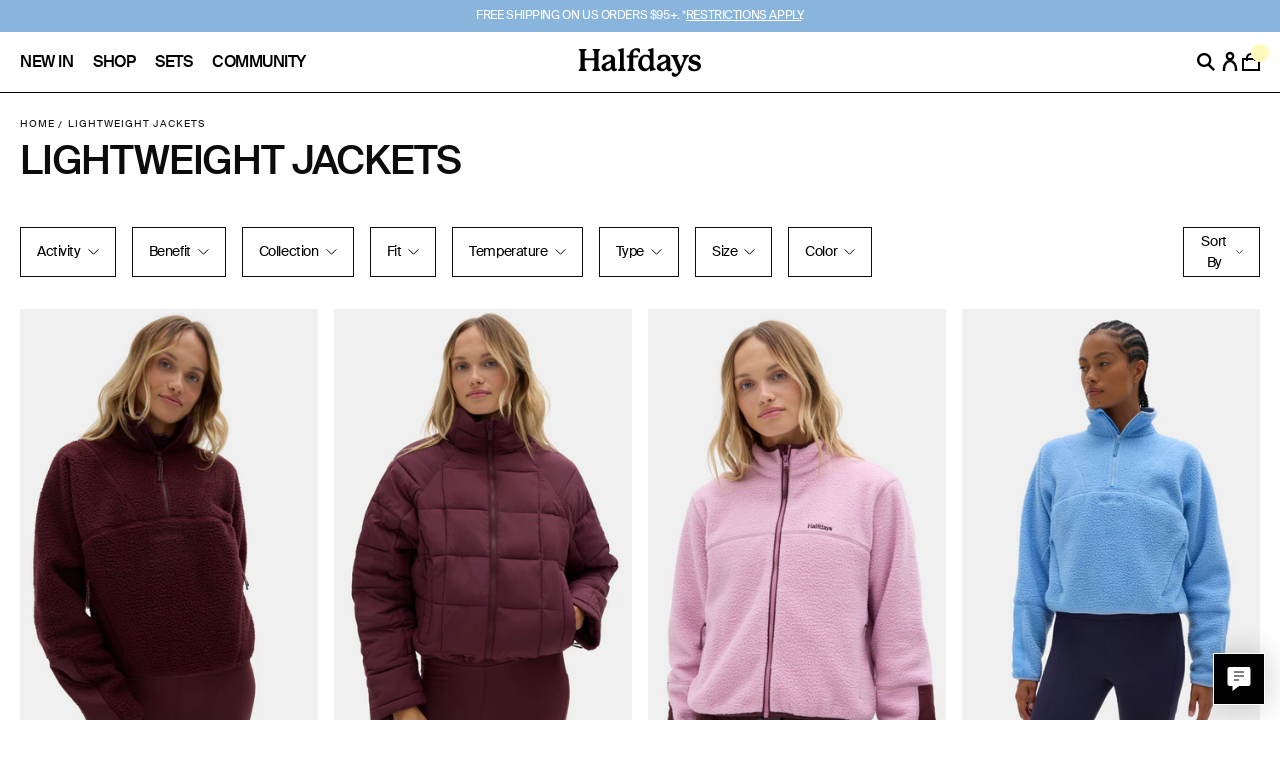

--- FILE ---
content_type: text/html; charset=utf-8
request_url: https://www.halfdays.com/en-ao/collections/lightweight-jackets
body_size: 90598
content:
<!doctype html>
<html class="no-js" lang="en">
  <head>
<!--LOOMI SDK-->
<!--DO NOT EDIT-->
<!--Start - Anti Flicker-->
<style id="vslyAntiFlickerStyle-AE29">
    body {
        opacity: 0;
    }
</style>
<style id="vslyAntiFlickerStyle-BC82">
    body {

        animation: vslyAntiFlickerFadeIn 0.1s linear;
        -moz-animation: vslyAntiFlickerFadeIn 0.1s linear;
        -o-animation: vslyAntiFlickerFadeIn 0.1s linear;
        -webkit-animation: vslyAntiFlickerFadeIn 0.1s linear;

        animation-fill-mode: forwards;
        -moz-animation-fill-mode: forwards;
        -o-animation-fill-mode: forwards;
        -webkit-animation-fill-mode: forwards;

        animation-delay: 500ms;
        -moz-animation-delay: 500ms;
        -o-animation-delay: 500ms;
        -webkit-animation-delay: 500ms;
    }

    @keyframes vslyAntiFlickerFadeIn {
        to {
            opacity: 1;
        }
    }
</style>
<script id="vslyAntiFlickerScript-OJ93" data-em-disable>
    console.debug('vsly-anti-flicker', 'Anti Flicker Script Loaded');
    let fallbackTimer = -1;
    let retryTimer = -1;
    let retries = 0;

    function _vslyAntiFlickerRevealInner() {
        try {
            console.debug('vsly-anti-flicker', 'Revealing');
            const hideElem = document.querySelector('#vslyAntiFlickerStyle-AE29');
            if (hideElem) {
                hideElem.remove();
            }
            clearTimeout(fallbackTimer);
            console.debug('vsly-anti-flicker', 'Revealing done');
        } catch (ex) {
            console.error('vsly-anti-flicker', ex);
            if (retries > 15) {
                setTimeout(window.vslyAntiFlickerReveal, 10);
                retries += 1;
            }
        }
    }

    window.vslyAntiFlickerReveal = function () {
        setTimeout(_vslyAntiFlickerRevealInner, 30);
    }

    fallbackTimer = setTimeout(() => {
        console.debug('vsly-anti-flicker', 'Falling back after timeout');
        window._vslyAntiFlickerRevealInner()
        clearTimeout(retryTimer)
    }, 500)
</script>
<!--End - Anti Flicker-->
<link rel="preconnect"  href="https://live.visually-io.com/" crossorigin data-em-disable>
<link rel="dns-prefetch" href="https://live.visually-io.com/" data-em-disable>
<script>
    (()=> {
        const env = 2;
        var store = "halfdays.myshopify.com";
        var alias = store.replace(".myshopify.com", "").replaceAll("-", "_").toUpperCase();
        var jitsuKey =  "js.42724130975";
        window.loomi_ctx = {...(window.loomi_ctx || {}),storeAlias:alias,jitsuKey,env};
        
        
    
	
    })()
</script>
<link href="https://live.visually-io.com/cf/HALFDAYS.js?k=js.42724130975&e=2&s=HALFDAYS" rel="preload" as="script" data-em-disable>
<link href="https://live.visually-io.com/cf/HALFDAYS.js?k=js.42724130975&e=2&s=HALFDAYS" rel="preload" as="script" data-em-disable>
<link href="https://assets.visually.io/widgets/vsly-preact.min.js" rel="preload" as="script" data-em-disable>
<script data-vsly="preact2" type="text/javascript" src="https://assets.visually.io/widgets/vsly-preact.min.js" data-em-disable></script>
<script type="text/javascript" src="https://live.visually-io.com/cf/HALFDAYS.js" data-em-disable></script>
<script type="text/javascript" src="https://live.visually-io.com/v/visually.js" data-em-disable></script>
<script defer type="text/javascript" src="https://live.visually-io.com/v/visually-a.js" data-em-disable></script>
<!--LOOMI SDK-->


    <meta charset="utf-8">
    <meta http-equiv="X-UA-Compatible" content="IE=edge,chrome=1">
    <meta name="viewport" content="width=device-width,initial-scale=1"><title>Lightweight Jackets
&ndash; Halfdays</title>

    <link rel="preconnect" data-href="https://fonts.googleapis.com">
    <link rel="preconnect" data-href="https://fonts.gstatic.com" crossorigin>

    <!-- Preconnect Shopify fonts library -->
    <link rel="preconnect" href="https://cdn.shopify.com" crossorigin>
    <link rel="preconnect" href="https://fonts.shopifycdn.com" crossorigin>

    <link data-href="https://fonts.googleapis.com/css2?family=Work+Sans:wght@500&display=swap" rel="stylesheet">
    <link href="https://fonts.googleapis.com/css2?family=Zen+Tokyo+Zoo&display=swap" rel="stylesheet"><script>
window.KiwiSizing = window.KiwiSizing === undefined ? {} : window.KiwiSizing;
KiwiSizing.shop = "halfdays.myshopify.com";


</script><!-- starapps_core_start -->
<!-- This code is automatically managed by StarApps Studio -->
<!-- Please contact support@starapps.studio for any help -->
<!-- File location: snippets/starapps-core.liquid -->
<script type="text/javascript" src="https://assets-cdn.starapps.studio/apps/vsk/halfdays/script-32663-1660218053.js?shop=halfdays.myshopify.com" async></script>


<!-- VSK_PRE_APP_HIDE_CODE -->

<!-- VSK_PRE_APP_HIDE_CODE_END -->
    




<script type="application/json" sa-language-info="true" data-no-instant="true">{"current_language":"en", "default_language":"en", "money_format":"${{amount_no_decimals}}"}</script>

    

<script type="text/javascript" src="https://assets-cdn.starapps.studio/apps/vsk/halfdays/data-1658851864.js?shop=halfdays.myshopify.com" async></script>
<!-- starapps_core_end -->
    
    <script defer src="//d1liekpayvooaz.cloudfront.net/apps/customizery/customizery.js?shop=halfdays.myshopify.com"></script><link rel="canonical" href="https://www.halfdays.com/en-ao/collections/lightweight-jackets"><script>
      var currentUrl = window.location.href;
      if (currentUrl.includes('/en-ge')) {
        var newUrl = currentUrl.replace('/en-ge', '');
        window.location.href = newUrl;
      }
    </script><style>
    @font-face {
        font-family: 'SuisseIntl';
        src: url('//www.halfdays.com/cdn/shop/t/271/assets/SuisseIntl-Medium-WebM.woff2?v=104449246866745799001730090185') format('woff2'),
             url('//www.halfdays.com/cdn/shop/t/271/assets/SuisseIntl-Medium-WebM.woff?v=103704179223855912761730090184') format('woff'),
             url('//www.halfdays.com/cdn/shop/t/271/assets/SuisseIntl-Medium-WebM.ttf?v=85915979968627875071730090185') format('truetype');
        font-weight: 500; /* Medium */
        font-style: normal;
        font-display: swap;
    }

    @font-face {
        font-family: 'SuisseIntl';
        src: url('//www.halfdays.com/cdn/shop/t/271/assets/SuisseIntl-Regular-WebM.woff2?v=58460559180916747451730090184') format('woff2'),
             url('//www.halfdays.com/cdn/shop/t/271/assets/SuisseIntl-Regular-WebM.woff?v=6686400556941360511730090185') format('woff'),
             url('//www.halfdays.com/cdn/shop/t/271/assets/SuisseIntl-Regular-WebM.ttf?v=159766964775274887531730090187') format('truetype');
        font-weight: 400; /* Regular */
        font-style: normal;
        font-display: swap;
    }
</style>
<link rel="stylesheet" href="https://unpkg.com/swiper/swiper-bundle.min.css">
    <link rel="stylesheet" href="//www.halfdays.com/cdn/shop/t/271/assets/swiper.min.css?v=64251979710137930081730090186">

    
    <link rel="stylesheet" href="//www.halfdays.com/cdn/shop/t/271/assets/main.scss.css?v=150358753377229239131768613571">
    
    <link href="//www.halfdays.com/cdn/shop/t/271/assets/currency-flags.min.css?v=45203994425566307961730090186" rel="stylesheet" type="text/css" media="all" />

    
    <link href="//www.halfdays.com/cdn/shop/t/271/assets/global-compare-products.css?v=92015029723952050161761084278" rel="stylesheet" type="text/css" media="all" />
    <link href="//www.halfdays.com/cdn/shop/t/271/assets/custom.css?v=150442767207801931821769047193" rel="stylesheet" type="text/css" media="all" />
    <link href="//www.halfdays.com/cdn/shop/t/271/assets/global.css?v=116523162944153210691755015300" rel="stylesheet" type="text/css" media="all" />

    <script src="https://code.jquery.com/jquery-3.5.1.min.js"></script>
    <script defer type="text/javascript" src="https://cdn.jsdelivr.net/npm/slick-carousel@1.8.1/slick/slick.min.js"></script>

    <script>
      var theme = {
        breakpoints: {
          medium: 750,
          large: 990,
          widescreen: 1400
        },
        strings: {
          addToCart: "Pre-Order",
          soldOut: "Out of stock",
          unavailable: "Unavailable",
          regularPrice: "Regular price",
          salePrice: "Sale price",
          sale: "Sale",
          fromLowestPrice: "from [price]",
          vendor: "Vendor",
          showMore: "Show More",
          showLess: "Show Less",
          searchFor: "Search for",
          addressError: "Error looking up that address",
          addressNoResults: "No results for that address",
          addressQueryLimit: "You have exceeded the Google API usage limit. Consider upgrading to a \u003ca href=\"https:\/\/developers.google.com\/maps\/premium\/usage-limits\"\u003ePremium Plan\u003c\/a\u003e.",
          authError: "There was a problem authenticating your Google Maps account.",
          newWindow: "Opens in a new window.",
          external: "Opens external website.",
          newWindowExternal: "Opens external website in a new window.",
          removeLabel: "Remove [product]",
          update: "Update",
          quantity: "Quantity",
          discountedTotal: "Discounted total",
          regularTotal: "Regular total",
          priceColumn: "See Price column for discount details.",
          quantityMinimumMessage: "Quantity must be 1 or more",
          cartError: "There was an error while updating your cart. Please try again.",
          removedItemMessage: "Removed \u003cspan class=\"cart__removed-product-details\"\u003e([quantity]) [link]\u003c\/span\u003e from your cart.",
          unitPrice: "Unit price",
          unitPriceSeparator: "per",
          oneCartCount: "1 item",
          otherCartCount: "[count] items",
          quantityLabel: "Quantity: [count]",
          products: "Products",
          loading: "Loading",
          number_of_results: "[result_number] of [results_count]",
          number_of_results_found: "[results_count] results found",
          one_result_found: "1 result found"
        },
        moneyFormat: "${{amount_no_decimals}}",
        moneyFormatWithCurrency: "${{amount_no_decimals}} USD",
        settings: {
          predictiveSearchEnabled: true,
          predictiveSearchShowPrice: false,
          predictiveSearchShowVendor: false
        }
      }

      document.documentElement.className = document.documentElement.className.replace('no-js', 'js');
    </script><script>
  window.__VPV = {
    store: {},
    storefrontToken: '508a4a4e093c8367199f8fe4c679fb3a',
    storefront: {
      endpoint: "/api/2025-04/graphql.json",
      token() {
        return __VPV.storefrontToken || "";
      },
      async q(query, variables) {
        const token = this.token();
        if (!token) {
          console.warn("[Storefront] missing token");
          return null;
        }
        const res = await fetch(this.endpoint, {
          method: "POST",
          headers: {
            "Content-Type": "application/json",
            "X-Shopify-Storefront-Access-Token": token,
          },
          body: JSON.stringify({ query, variables }),
        });
        const json = await res.json();
        if (json.errors) console.warn("[Storefront]", json.errors);
        return json.data || null;
      }
    }
  }
</script>
<script src="//www.halfdays.com/cdn/shop/t/271/assets/lazysizes.js?v=94224023136283657951730090184" async="async"></script>
    <script src="//www.halfdays.com/cdn/shop/t/271/assets/vendor.js?v=128313766875032045271730090185" defer="defer"></script>
    <script src="//www.halfdays.com/cdn/shop/t/271/assets/theme.js?v=86225490142515843281769635010" defer="defer"></script>
    <script>
        function collectionFilterAccessible() {
          document.addEventListener('keydown', function(e) {
            if(e.keyCode == 13 || e.keyCode == 32) {
              $(document.activeElement).click()
              
            }
          })
        }
        collectionFilterAccessible()
        document.addEventListener('init:collectionFilterAccessible', collectionFilterAccessible)
    </script><!-- starapps_scripts_start --><!-- This code is automatically managed by StarApps Studio -->
    <!-- Please contact support@starapps.studio for any help --><script type="text/javascript"
      src="https://bcdn.starapps.studio/apps/via/halfdays/script-1640819781.js?shop=halfdays.myshopify.com"
      async
    ></script>
    <!-- starapps_scripts_end -->

    <link href="https://fonts.googleapis.com/css2?family=Work+Sans&display=swap" rel="stylesheet"><!-- "snippets/buddha-megamenu.liquid" was not rendered, the associated app was uninstalled --><link rel="stylesheet" type="text/css" href="https://cdn.jsdelivr.net/npm/slick-carousel@1.8.1/slick/slick.css">
      <script>window.performance && window.performance.mark && window.performance.mark('shopify.content_for_header.start');</script><meta name="google-site-verification" content="3fy7eONyD6XSXez8NMxTmEh2iMSDR6K-uuCo0cMbdrE">
<meta id="shopify-digital-wallet" name="shopify-digital-wallet" content="/42724130975/digital_wallets/dialog">
<meta name="shopify-checkout-api-token" content="6d800436142bb913da730c1fb0771429">
<link rel="alternate" type="application/atom+xml" title="Feed" href="/en-ao/collections/lightweight-jackets.atom" />
<link rel="alternate" hreflang="x-default" href="https://www.halfdays.com/collections/lightweight-jackets">
<link rel="alternate" hreflang="en-AG" href="https://www.halfdays.com/en-ag/collections/lightweight-jackets">
<link rel="alternate" hreflang="en-AI" href="https://www.halfdays.com/en-ag/collections/lightweight-jackets">
<link rel="alternate" hreflang="en-AW" href="https://www.halfdays.com/en-ag/collections/lightweight-jackets">
<link rel="alternate" hreflang="en-BS" href="https://www.halfdays.com/en-ag/collections/lightweight-jackets">
<link rel="alternate" hreflang="en-BB" href="https://www.halfdays.com/en-ag/collections/lightweight-jackets">
<link rel="alternate" hreflang="en-BZ" href="https://www.halfdays.com/en-ag/collections/lightweight-jackets">
<link rel="alternate" hreflang="en-BM" href="https://www.halfdays.com/en-ag/collections/lightweight-jackets">
<link rel="alternate" hreflang="en-VG" href="https://www.halfdays.com/en-ag/collections/lightweight-jackets">
<link rel="alternate" hreflang="en-KY" href="https://www.halfdays.com/en-ag/collections/lightweight-jackets">
<link rel="alternate" hreflang="en-CR" href="https://www.halfdays.com/en-ag/collections/lightweight-jackets">
<link rel="alternate" hreflang="en-CW" href="https://www.halfdays.com/en-ag/collections/lightweight-jackets">
<link rel="alternate" hreflang="en-DM" href="https://www.halfdays.com/en-ag/collections/lightweight-jackets">
<link rel="alternate" hreflang="en-DO" href="https://www.halfdays.com/en-ag/collections/lightweight-jackets">
<link rel="alternate" hreflang="en-SV" href="https://www.halfdays.com/en-ag/collections/lightweight-jackets">
<link rel="alternate" hreflang="en-GD" href="https://www.halfdays.com/en-ag/collections/lightweight-jackets">
<link rel="alternate" hreflang="en-GT" href="https://www.halfdays.com/en-ag/collections/lightweight-jackets">
<link rel="alternate" hreflang="en-HT" href="https://www.halfdays.com/en-ag/collections/lightweight-jackets">
<link rel="alternate" hreflang="en-HN" href="https://www.halfdays.com/en-ag/collections/lightweight-jackets">
<link rel="alternate" hreflang="en-JM" href="https://www.halfdays.com/en-ag/collections/lightweight-jackets">
<link rel="alternate" hreflang="en-MQ" href="https://www.halfdays.com/en-ag/collections/lightweight-jackets">
<link rel="alternate" hreflang="en-MS" href="https://www.halfdays.com/en-ag/collections/lightweight-jackets">
<link rel="alternate" hreflang="en-NI" href="https://www.halfdays.com/en-ag/collections/lightweight-jackets">
<link rel="alternate" hreflang="en-PA" href="https://www.halfdays.com/en-ag/collections/lightweight-jackets">
<link rel="alternate" hreflang="en-SX" href="https://www.halfdays.com/en-ag/collections/lightweight-jackets">
<link rel="alternate" hreflang="en-BL" href="https://www.halfdays.com/en-ag/collections/lightweight-jackets">
<link rel="alternate" hreflang="en-KN" href="https://www.halfdays.com/en-ag/collections/lightweight-jackets">
<link rel="alternate" hreflang="en-LC" href="https://www.halfdays.com/en-ag/collections/lightweight-jackets">
<link rel="alternate" hreflang="en-MF" href="https://www.halfdays.com/en-ag/collections/lightweight-jackets">
<link rel="alternate" hreflang="en-PM" href="https://www.halfdays.com/en-ag/collections/lightweight-jackets">
<link rel="alternate" hreflang="en-VC" href="https://www.halfdays.com/en-ag/collections/lightweight-jackets">
<link rel="alternate" hreflang="en-TT" href="https://www.halfdays.com/en-ag/collections/lightweight-jackets">
<link rel="alternate" hreflang="en-TC" href="https://www.halfdays.com/en-ag/collections/lightweight-jackets">
<link rel="alternate" hreflang="en-UM" href="https://www.halfdays.com/en-ag/collections/lightweight-jackets">
<link rel="alternate" hreflang="en-AL" href="https://www.halfdays.com/en-al/collections/lightweight-jackets">
<link rel="alternate" hreflang="en-AD" href="https://www.halfdays.com/en-al/collections/lightweight-jackets">
<link rel="alternate" hreflang="en-AM" href="https://www.halfdays.com/en-al/collections/lightweight-jackets">
<link rel="alternate" hreflang="en-AT" href="https://www.halfdays.com/en-al/collections/lightweight-jackets">
<link rel="alternate" hreflang="en-BE" href="https://www.halfdays.com/en-al/collections/lightweight-jackets">
<link rel="alternate" hreflang="en-BA" href="https://www.halfdays.com/en-al/collections/lightweight-jackets">
<link rel="alternate" hreflang="en-BG" href="https://www.halfdays.com/en-al/collections/lightweight-jackets">
<link rel="alternate" hreflang="en-HR" href="https://www.halfdays.com/en-al/collections/lightweight-jackets">
<link rel="alternate" hreflang="en-CY" href="https://www.halfdays.com/en-al/collections/lightweight-jackets">
<link rel="alternate" hreflang="en-CZ" href="https://www.halfdays.com/en-al/collections/lightweight-jackets">
<link rel="alternate" hreflang="en-DK" href="https://www.halfdays.com/en-al/collections/lightweight-jackets">
<link rel="alternate" hreflang="en-EE" href="https://www.halfdays.com/en-al/collections/lightweight-jackets">
<link rel="alternate" hreflang="en-FO" href="https://www.halfdays.com/en-al/collections/lightweight-jackets">
<link rel="alternate" hreflang="en-FI" href="https://www.halfdays.com/en-al/collections/lightweight-jackets">
<link rel="alternate" hreflang="en-FR" href="https://www.halfdays.com/en-al/collections/lightweight-jackets">
<link rel="alternate" hreflang="en-GE" href="https://www.halfdays.com/en-al/collections/lightweight-jackets">
<link rel="alternate" hreflang="en-DE" href="https://www.halfdays.com/en-al/collections/lightweight-jackets">
<link rel="alternate" hreflang="en-GI" href="https://www.halfdays.com/en-al/collections/lightweight-jackets">
<link rel="alternate" hreflang="en-GR" href="https://www.halfdays.com/en-al/collections/lightweight-jackets">
<link rel="alternate" hreflang="en-GL" href="https://www.halfdays.com/en-al/collections/lightweight-jackets">
<link rel="alternate" hreflang="en-GP" href="https://www.halfdays.com/en-al/collections/lightweight-jackets">
<link rel="alternate" hreflang="en-GG" href="https://www.halfdays.com/en-al/collections/lightweight-jackets">
<link rel="alternate" hreflang="en-HU" href="https://www.halfdays.com/en-al/collections/lightweight-jackets">
<link rel="alternate" hreflang="en-IS" href="https://www.halfdays.com/en-al/collections/lightweight-jackets">
<link rel="alternate" hreflang="en-IE" href="https://www.halfdays.com/en-al/collections/lightweight-jackets">
<link rel="alternate" hreflang="en-IM" href="https://www.halfdays.com/en-al/collections/lightweight-jackets">
<link rel="alternate" hreflang="en-IT" href="https://www.halfdays.com/en-al/collections/lightweight-jackets">
<link rel="alternate" hreflang="en-JE" href="https://www.halfdays.com/en-al/collections/lightweight-jackets">
<link rel="alternate" hreflang="en-LV" href="https://www.halfdays.com/en-al/collections/lightweight-jackets">
<link rel="alternate" hreflang="en-LI" href="https://www.halfdays.com/en-al/collections/lightweight-jackets">
<link rel="alternate" hreflang="en-LT" href="https://www.halfdays.com/en-al/collections/lightweight-jackets">
<link rel="alternate" hreflang="en-LU" href="https://www.halfdays.com/en-al/collections/lightweight-jackets">
<link rel="alternate" hreflang="en-MK" href="https://www.halfdays.com/en-al/collections/lightweight-jackets">
<link rel="alternate" hreflang="en-MT" href="https://www.halfdays.com/en-al/collections/lightweight-jackets">
<link rel="alternate" hreflang="en-MD" href="https://www.halfdays.com/en-al/collections/lightweight-jackets">
<link rel="alternate" hreflang="en-MC" href="https://www.halfdays.com/en-al/collections/lightweight-jackets">
<link rel="alternate" hreflang="en-ME" href="https://www.halfdays.com/en-al/collections/lightweight-jackets">
<link rel="alternate" hreflang="en-NL" href="https://www.halfdays.com/en-al/collections/lightweight-jackets">
<link rel="alternate" hreflang="en-NO" href="https://www.halfdays.com/en-al/collections/lightweight-jackets">
<link rel="alternate" hreflang="en-PL" href="https://www.halfdays.com/en-al/collections/lightweight-jackets">
<link rel="alternate" hreflang="en-PT" href="https://www.halfdays.com/en-al/collections/lightweight-jackets">
<link rel="alternate" hreflang="en-RE" href="https://www.halfdays.com/en-al/collections/lightweight-jackets">
<link rel="alternate" hreflang="en-RO" href="https://www.halfdays.com/en-al/collections/lightweight-jackets">
<link rel="alternate" hreflang="en-SM" href="https://www.halfdays.com/en-al/collections/lightweight-jackets">
<link rel="alternate" hreflang="en-RS" href="https://www.halfdays.com/en-al/collections/lightweight-jackets">
<link rel="alternate" hreflang="en-SK" href="https://www.halfdays.com/en-al/collections/lightweight-jackets">
<link rel="alternate" hreflang="en-SI" href="https://www.halfdays.com/en-al/collections/lightweight-jackets">
<link rel="alternate" hreflang="en-ES" href="https://www.halfdays.com/en-al/collections/lightweight-jackets">
<link rel="alternate" hreflang="en-SE" href="https://www.halfdays.com/en-al/collections/lightweight-jackets">
<link rel="alternate" hreflang="en-CH" href="https://www.halfdays.com/en-al/collections/lightweight-jackets">
<link rel="alternate" hreflang="en-TR" href="https://www.halfdays.com/en-al/collections/lightweight-jackets">
<link rel="alternate" hreflang="en-VA" href="https://www.halfdays.com/en-al/collections/lightweight-jackets">
<link rel="alternate" hreflang="en-AR" href="https://www.halfdays.com/en-ar/collections/lightweight-jackets">
<link rel="alternate" hreflang="en-BO" href="https://www.halfdays.com/en-ar/collections/lightweight-jackets">
<link rel="alternate" hreflang="en-BR" href="https://www.halfdays.com/en-ar/collections/lightweight-jackets">
<link rel="alternate" hreflang="en-BQ" href="https://www.halfdays.com/en-ar/collections/lightweight-jackets">
<link rel="alternate" hreflang="en-CL" href="https://www.halfdays.com/en-ar/collections/lightweight-jackets">
<link rel="alternate" hreflang="en-CO" href="https://www.halfdays.com/en-ar/collections/lightweight-jackets">
<link rel="alternate" hreflang="en-EC" href="https://www.halfdays.com/en-ar/collections/lightweight-jackets">
<link rel="alternate" hreflang="en-FK" href="https://www.halfdays.com/en-ar/collections/lightweight-jackets">
<link rel="alternate" hreflang="en-GF" href="https://www.halfdays.com/en-ar/collections/lightweight-jackets">
<link rel="alternate" hreflang="en-GY" href="https://www.halfdays.com/en-ar/collections/lightweight-jackets">
<link rel="alternate" hreflang="en-PY" href="https://www.halfdays.com/en-ar/collections/lightweight-jackets">
<link rel="alternate" hreflang="en-PE" href="https://www.halfdays.com/en-ar/collections/lightweight-jackets">
<link rel="alternate" hreflang="en-GS" href="https://www.halfdays.com/en-ar/collections/lightweight-jackets">
<link rel="alternate" hreflang="en-SR" href="https://www.halfdays.com/en-ar/collections/lightweight-jackets">
<link rel="alternate" hreflang="en-UY" href="https://www.halfdays.com/en-ar/collections/lightweight-jackets">
<link rel="alternate" hreflang="en-VE" href="https://www.halfdays.com/en-ar/collections/lightweight-jackets">
<link rel="alternate" hreflang="en-AU" href="https://www.halfdays.com/en-au/collections/lightweight-jackets">
<link rel="alternate" hreflang="en-CA" href="https://www.halfdays.com/en-ca/collections/lightweight-jackets">
<link rel="alternate" hreflang="en-CK" href="https://www.halfdays.com/en-ck/collections/lightweight-jackets">
<link rel="alternate" hreflang="en-FJ" href="https://www.halfdays.com/en-ck/collections/lightweight-jackets">
<link rel="alternate" hreflang="en-PF" href="https://www.halfdays.com/en-ck/collections/lightweight-jackets">
<link rel="alternate" hreflang="en-KI" href="https://www.halfdays.com/en-ck/collections/lightweight-jackets">
<link rel="alternate" hreflang="en-NR" href="https://www.halfdays.com/en-ck/collections/lightweight-jackets">
<link rel="alternate" hreflang="en-NC" href="https://www.halfdays.com/en-ck/collections/lightweight-jackets">
<link rel="alternate" hreflang="en-NU" href="https://www.halfdays.com/en-ck/collections/lightweight-jackets">
<link rel="alternate" hreflang="en-NF" href="https://www.halfdays.com/en-ck/collections/lightweight-jackets">
<link rel="alternate" hreflang="en-PG" href="https://www.halfdays.com/en-ck/collections/lightweight-jackets">
<link rel="alternate" hreflang="en-PN" href="https://www.halfdays.com/en-ck/collections/lightweight-jackets">
<link rel="alternate" hreflang="en-WS" href="https://www.halfdays.com/en-ck/collections/lightweight-jackets">
<link rel="alternate" hreflang="en-SB" href="https://www.halfdays.com/en-ck/collections/lightweight-jackets">
<link rel="alternate" hreflang="en-TL" href="https://www.halfdays.com/en-ck/collections/lightweight-jackets">
<link rel="alternate" hreflang="en-TK" href="https://www.halfdays.com/en-ck/collections/lightweight-jackets">
<link rel="alternate" hreflang="en-TO" href="https://www.halfdays.com/en-ck/collections/lightweight-jackets">
<link rel="alternate" hreflang="en-TV" href="https://www.halfdays.com/en-ck/collections/lightweight-jackets">
<link rel="alternate" hreflang="en-VU" href="https://www.halfdays.com/en-ck/collections/lightweight-jackets">
<link rel="alternate" hreflang="en-WF" href="https://www.halfdays.com/en-ck/collections/lightweight-jackets">
<link rel="alternate" hreflang="en-MX" href="https://www.halfdays.com/en-mx/collections/lightweight-jackets">
<link rel="alternate" hreflang="en-NZ" href="https://www.halfdays.com/en-nz/collections/lightweight-jackets">
<link rel="alternate" hreflang="en-GB" href="https://www.halfdays.com/en-gb/collections/lightweight-jackets">
<link rel="alternate" hreflang="en-AO" href="https://www.halfdays.com/en-ao/collections/lightweight-jackets">
<link rel="alternate" hreflang="en-DZ" href="https://www.halfdays.com/en-ao/collections/lightweight-jackets">
<link rel="alternate" hreflang="en-AC" href="https://www.halfdays.com/en-ao/collections/lightweight-jackets">
<link rel="alternate" hreflang="en-BJ" href="https://www.halfdays.com/en-ao/collections/lightweight-jackets">
<link rel="alternate" hreflang="en-BW" href="https://www.halfdays.com/en-ao/collections/lightweight-jackets">
<link rel="alternate" hreflang="en-BF" href="https://www.halfdays.com/en-ao/collections/lightweight-jackets">
<link rel="alternate" hreflang="en-BI" href="https://www.halfdays.com/en-ao/collections/lightweight-jackets">
<link rel="alternate" hreflang="en-CM" href="https://www.halfdays.com/en-ao/collections/lightweight-jackets">
<link rel="alternate" hreflang="en-CV" href="https://www.halfdays.com/en-ao/collections/lightweight-jackets">
<link rel="alternate" hreflang="en-CF" href="https://www.halfdays.com/en-ao/collections/lightweight-jackets">
<link rel="alternate" hreflang="en-TD" href="https://www.halfdays.com/en-ao/collections/lightweight-jackets">
<link rel="alternate" hreflang="en-KM" href="https://www.halfdays.com/en-ao/collections/lightweight-jackets">
<link rel="alternate" hreflang="en-CG" href="https://www.halfdays.com/en-ao/collections/lightweight-jackets">
<link rel="alternate" hreflang="en-CD" href="https://www.halfdays.com/en-ao/collections/lightweight-jackets">
<link rel="alternate" hreflang="en-CI" href="https://www.halfdays.com/en-ao/collections/lightweight-jackets">
<link rel="alternate" hreflang="en-DJ" href="https://www.halfdays.com/en-ao/collections/lightweight-jackets">
<link rel="alternate" hreflang="en-EG" href="https://www.halfdays.com/en-ao/collections/lightweight-jackets">
<link rel="alternate" hreflang="en-GQ" href="https://www.halfdays.com/en-ao/collections/lightweight-jackets">
<link rel="alternate" hreflang="en-ER" href="https://www.halfdays.com/en-ao/collections/lightweight-jackets">
<link rel="alternate" hreflang="en-SZ" href="https://www.halfdays.com/en-ao/collections/lightweight-jackets">
<link rel="alternate" hreflang="en-ET" href="https://www.halfdays.com/en-ao/collections/lightweight-jackets">
<link rel="alternate" hreflang="en-TF" href="https://www.halfdays.com/en-ao/collections/lightweight-jackets">
<link rel="alternate" hreflang="en-GA" href="https://www.halfdays.com/en-ao/collections/lightweight-jackets">
<link rel="alternate" hreflang="en-GM" href="https://www.halfdays.com/en-ao/collections/lightweight-jackets">
<link rel="alternate" hreflang="en-GH" href="https://www.halfdays.com/en-ao/collections/lightweight-jackets">
<link rel="alternate" hreflang="en-GN" href="https://www.halfdays.com/en-ao/collections/lightweight-jackets">
<link rel="alternate" hreflang="en-GW" href="https://www.halfdays.com/en-ao/collections/lightweight-jackets">
<link rel="alternate" hreflang="en-KE" href="https://www.halfdays.com/en-ao/collections/lightweight-jackets">
<link rel="alternate" hreflang="en-LS" href="https://www.halfdays.com/en-ao/collections/lightweight-jackets">
<link rel="alternate" hreflang="en-LR" href="https://www.halfdays.com/en-ao/collections/lightweight-jackets">
<link rel="alternate" hreflang="en-LY" href="https://www.halfdays.com/en-ao/collections/lightweight-jackets">
<link rel="alternate" hreflang="en-MG" href="https://www.halfdays.com/en-ao/collections/lightweight-jackets">
<link rel="alternate" hreflang="en-MW" href="https://www.halfdays.com/en-ao/collections/lightweight-jackets">
<link rel="alternate" hreflang="en-ML" href="https://www.halfdays.com/en-ao/collections/lightweight-jackets">
<link rel="alternate" hreflang="en-MR" href="https://www.halfdays.com/en-ao/collections/lightweight-jackets">
<link rel="alternate" hreflang="en-MU" href="https://www.halfdays.com/en-ao/collections/lightweight-jackets">
<link rel="alternate" hreflang="en-MA" href="https://www.halfdays.com/en-ao/collections/lightweight-jackets">
<link rel="alternate" hreflang="en-MZ" href="https://www.halfdays.com/en-ao/collections/lightweight-jackets">
<link rel="alternate" hreflang="en-NA" href="https://www.halfdays.com/en-ao/collections/lightweight-jackets">
<link rel="alternate" hreflang="en-NE" href="https://www.halfdays.com/en-ao/collections/lightweight-jackets">
<link rel="alternate" hreflang="en-NG" href="https://www.halfdays.com/en-ao/collections/lightweight-jackets">
<link rel="alternate" hreflang="en-RW" href="https://www.halfdays.com/en-ao/collections/lightweight-jackets">
<link rel="alternate" hreflang="en-ST" href="https://www.halfdays.com/en-ao/collections/lightweight-jackets">
<link rel="alternate" hreflang="en-SN" href="https://www.halfdays.com/en-ao/collections/lightweight-jackets">
<link rel="alternate" hreflang="en-SC" href="https://www.halfdays.com/en-ao/collections/lightweight-jackets">
<link rel="alternate" hreflang="en-SL" href="https://www.halfdays.com/en-ao/collections/lightweight-jackets">
<link rel="alternate" hreflang="en-SO" href="https://www.halfdays.com/en-ao/collections/lightweight-jackets">
<link rel="alternate" hreflang="en-ZA" href="https://www.halfdays.com/en-ao/collections/lightweight-jackets">
<link rel="alternate" hreflang="en-SH" href="https://www.halfdays.com/en-ao/collections/lightweight-jackets">
<link rel="alternate" hreflang="en-TZ" href="https://www.halfdays.com/en-ao/collections/lightweight-jackets">
<link rel="alternate" hreflang="en-TG" href="https://www.halfdays.com/en-ao/collections/lightweight-jackets">
<link rel="alternate" hreflang="en-TA" href="https://www.halfdays.com/en-ao/collections/lightweight-jackets">
<link rel="alternate" hreflang="en-TN" href="https://www.halfdays.com/en-ao/collections/lightweight-jackets">
<link rel="alternate" hreflang="en-UG" href="https://www.halfdays.com/en-ao/collections/lightweight-jackets">
<link rel="alternate" hreflang="en-EH" href="https://www.halfdays.com/en-ao/collections/lightweight-jackets">
<link rel="alternate" hreflang="en-ZM" href="https://www.halfdays.com/en-ao/collections/lightweight-jackets">
<link rel="alternate" hreflang="en-ZW" href="https://www.halfdays.com/en-ao/collections/lightweight-jackets">
<link rel="alternate" hreflang="en-US" href="https://www.halfdays.com/collections/lightweight-jackets">
<link rel="alternate" type="application/json+oembed" href="https://www.halfdays.com/en-ao/collections/lightweight-jackets.oembed">
<script async="async" data-src="/checkouts/internal/preloads.js?locale=en-ZW"></script>
<link rel="preconnect" href="https://shop.app" crossorigin="anonymous">
<script async="async" data-src="https://shop.app/checkouts/internal/preloads.js?locale=en-ZW&shop_id=42724130975" crossorigin="anonymous"></script>
<script id="apple-pay-shop-capabilities" type="application/json">{"shopId":42724130975,"countryCode":"US","currencyCode":"USD","merchantCapabilities":["supports3DS"],"merchantId":"gid:\/\/shopify\/Shop\/42724130975","merchantName":"Halfdays","requiredBillingContactFields":["postalAddress","email","phone"],"requiredShippingContactFields":["postalAddress","email","phone"],"shippingType":"shipping","supportedNetworks":["visa","masterCard","amex","discover","elo","jcb"],"total":{"type":"pending","label":"Halfdays","amount":"1.00"},"shopifyPaymentsEnabled":true,"supportsSubscriptions":true}</script>
<script id="shopify-features" type="application/json">{"accessToken":"6d800436142bb913da730c1fb0771429","betas":["rich-media-storefront-analytics"],"domain":"www.halfdays.com","predictiveSearch":true,"shopId":42724130975,"locale":"en"}</script>
<script>var Shopify = Shopify || {};
Shopify.shop = "halfdays.myshopify.com";
Shopify.locale = "en";
Shopify.currency = {"active":"USD","rate":"1.0"};
Shopify.country = "ZW";
Shopify.theme = {"name":"VPV | Production Theme","id":146100125921,"schema_name":"Debut","schema_version":"16.5.7","theme_store_id":null,"role":"main"};
Shopify.theme.handle = "null";
Shopify.theme.style = {"id":null,"handle":null};
Shopify.cdnHost = "www.halfdays.com/cdn";
Shopify.routes = Shopify.routes || {};
Shopify.routes.root = "/en-ao/";</script>
<script type="module">!function(o){(o.Shopify=o.Shopify||{}).modules=!0}(window);</script>
<script>!function(o){function n(){var o=[];function n(){o.push(Array.prototype.slice.apply(arguments))}return n.q=o,n}var t=o.Shopify=o.Shopify||{};t.loadFeatures=n(),t.autoloadFeatures=n()}(window);</script>
<script>
  window.ShopifyPay = window.ShopifyPay || {};
  window.ShopifyPay.apiHost = "shop.app\/pay";
  window.ShopifyPay.redirectState = null;
</script>
<script id="shop-js-analytics" type="application/json">{"pageType":"collection"}</script>
<script type="lazyload2" async type="module" data-src="//www.halfdays.com/cdn/shopifycloud/shop-js/modules/v2/client.init-shop-cart-sync_BN7fPSNr.en.esm.js"></script>
<script type="lazyload2" async type="module" data-src="//www.halfdays.com/cdn/shopifycloud/shop-js/modules/v2/chunk.common_Cbph3Kss.esm.js"></script>
<script type="lazyload2" async type="module" data-src="//www.halfdays.com/cdn/shopifycloud/shop-js/modules/v2/chunk.modal_DKumMAJ1.esm.js"></script>
<script type="module">
  await import("//www.halfdays.com/cdn/shopifycloud/shop-js/modules/v2/client.init-shop-cart-sync_BN7fPSNr.en.esm.js");
await import("//www.halfdays.com/cdn/shopifycloud/shop-js/modules/v2/chunk.common_Cbph3Kss.esm.js");
await import("//www.halfdays.com/cdn/shopifycloud/shop-js/modules/v2/chunk.modal_DKumMAJ1.esm.js");

  window.Shopify.SignInWithShop?.initShopCartSync?.({"fedCMEnabled":true,"windoidEnabled":true});

</script>
<script>
  window.Shopify = window.Shopify || {};
  if (!window.Shopify.featureAssets) window.Shopify.featureAssets = {};
  window.Shopify.featureAssets['shop-js'] = {"shop-cart-sync":["modules/v2/client.shop-cart-sync_CJVUk8Jm.en.esm.js","modules/v2/chunk.common_Cbph3Kss.esm.js","modules/v2/chunk.modal_DKumMAJ1.esm.js"],"init-fed-cm":["modules/v2/client.init-fed-cm_7Fvt41F4.en.esm.js","modules/v2/chunk.common_Cbph3Kss.esm.js","modules/v2/chunk.modal_DKumMAJ1.esm.js"],"init-shop-email-lookup-coordinator":["modules/v2/client.init-shop-email-lookup-coordinator_Cc088_bR.en.esm.js","modules/v2/chunk.common_Cbph3Kss.esm.js","modules/v2/chunk.modal_DKumMAJ1.esm.js"],"init-windoid":["modules/v2/client.init-windoid_hPopwJRj.en.esm.js","modules/v2/chunk.common_Cbph3Kss.esm.js","modules/v2/chunk.modal_DKumMAJ1.esm.js"],"shop-button":["modules/v2/client.shop-button_B0jaPSNF.en.esm.js","modules/v2/chunk.common_Cbph3Kss.esm.js","modules/v2/chunk.modal_DKumMAJ1.esm.js"],"shop-cash-offers":["modules/v2/client.shop-cash-offers_DPIskqss.en.esm.js","modules/v2/chunk.common_Cbph3Kss.esm.js","modules/v2/chunk.modal_DKumMAJ1.esm.js"],"shop-toast-manager":["modules/v2/client.shop-toast-manager_CK7RT69O.en.esm.js","modules/v2/chunk.common_Cbph3Kss.esm.js","modules/v2/chunk.modal_DKumMAJ1.esm.js"],"init-shop-cart-sync":["modules/v2/client.init-shop-cart-sync_BN7fPSNr.en.esm.js","modules/v2/chunk.common_Cbph3Kss.esm.js","modules/v2/chunk.modal_DKumMAJ1.esm.js"],"init-customer-accounts-sign-up":["modules/v2/client.init-customer-accounts-sign-up_CfPf4CXf.en.esm.js","modules/v2/client.shop-login-button_DeIztwXF.en.esm.js","modules/v2/chunk.common_Cbph3Kss.esm.js","modules/v2/chunk.modal_DKumMAJ1.esm.js"],"pay-button":["modules/v2/client.pay-button_CgIwFSYN.en.esm.js","modules/v2/chunk.common_Cbph3Kss.esm.js","modules/v2/chunk.modal_DKumMAJ1.esm.js"],"init-customer-accounts":["modules/v2/client.init-customer-accounts_DQ3x16JI.en.esm.js","modules/v2/client.shop-login-button_DeIztwXF.en.esm.js","modules/v2/chunk.common_Cbph3Kss.esm.js","modules/v2/chunk.modal_DKumMAJ1.esm.js"],"avatar":["modules/v2/client.avatar_BTnouDA3.en.esm.js"],"init-shop-for-new-customer-accounts":["modules/v2/client.init-shop-for-new-customer-accounts_CsZy_esa.en.esm.js","modules/v2/client.shop-login-button_DeIztwXF.en.esm.js","modules/v2/chunk.common_Cbph3Kss.esm.js","modules/v2/chunk.modal_DKumMAJ1.esm.js"],"shop-follow-button":["modules/v2/client.shop-follow-button_BRMJjgGd.en.esm.js","modules/v2/chunk.common_Cbph3Kss.esm.js","modules/v2/chunk.modal_DKumMAJ1.esm.js"],"checkout-modal":["modules/v2/client.checkout-modal_B9Drz_yf.en.esm.js","modules/v2/chunk.common_Cbph3Kss.esm.js","modules/v2/chunk.modal_DKumMAJ1.esm.js"],"shop-login-button":["modules/v2/client.shop-login-button_DeIztwXF.en.esm.js","modules/v2/chunk.common_Cbph3Kss.esm.js","modules/v2/chunk.modal_DKumMAJ1.esm.js"],"lead-capture":["modules/v2/client.lead-capture_DXYzFM3R.en.esm.js","modules/v2/chunk.common_Cbph3Kss.esm.js","modules/v2/chunk.modal_DKumMAJ1.esm.js"],"shop-login":["modules/v2/client.shop-login_CA5pJqmO.en.esm.js","modules/v2/chunk.common_Cbph3Kss.esm.js","modules/v2/chunk.modal_DKumMAJ1.esm.js"],"payment-terms":["modules/v2/client.payment-terms_BxzfvcZJ.en.esm.js","modules/v2/chunk.common_Cbph3Kss.esm.js","modules/v2/chunk.modal_DKumMAJ1.esm.js"]};
</script>
<script>(function() {
  var isLoaded = false;
  function asyncLoad() {
    if (isLoaded) return;
    isLoaded = true;
    var urls = ["https:\/\/static.shareasale.com\/json\/shopify\/deduplication.js?shop=halfdays.myshopify.com","https:\/\/static.shareasale.com\/json\/shopify\/shareasale-tracking.js?sasmid=112274\u0026ssmtid=19038\u0026shop=halfdays.myshopify.com","\/\/cdn.shopify.com\/proxy\/6d50a1907fac0b1fe2338279e121830886dbd0ba936a3e66dc441d515aba1f24\/edge.curalate.com\/sites\/halfdays-kxjr67\/site\/latest\/site.min.js?shop=halfdays.myshopify.com\u0026sp-cache-control=cHVibGljLCBtYXgtYWdlPTkwMA","\/\/cdn.shopify.com\/proxy\/795a45464d9d3021be8c596dcf17acc5a59223308528477b671acb4902407051\/apps.bazaarvoice.com\/deployments\/halfdays\/main_site\/production\/en_US\/bv.js?shop=halfdays.myshopify.com\u0026sp-cache-control=cHVibGljLCBtYXgtYWdlPTkwMA","https:\/\/cdn.rebuyengine.com\/onsite\/js\/rebuy.js?shop=halfdays.myshopify.com","\/\/searchserverapi1.com\/widgets\/shopify\/init.js?a=3d3g6G1O1v\u0026shop=halfdays.myshopify.com","https:\/\/stack-discounts.merchantyard.com\/js\/integrations\/script.js?v=1940\u0026shop=halfdays.myshopify.com"];
    for (var i = 0; i < urls.length; i++) {
      var s = document.createElement('script');
      s.type = 'text/javascript';
      s.async = true;
      s.src = urls[i];
      var x = document.getElementsByTagName('script')[0];
      x.parentNode.insertBefore(s, x);
    }
  };
  if(window.attachEvent) {
    window.attachEvent('onload', asyncLoad);
  } else {
    window.addEventListener('wnw_load', asyncLoad, false);
  }
})();</script>
<script id="__st">var __st={"a":42724130975,"offset":-25200,"reqid":"3491528e-7396-4e87-aa11-3b96eeeac81b-1769719471","pageurl":"www.halfdays.com\/en-ao\/collections\/lightweight-jackets","u":"ec76cc8806f7","p":"collection","rtyp":"collection","rid":443772371169};</script>
<script>window.ShopifyPaypalV4VisibilityTracking = true;</script>
<script id="captcha-bootstrap">!function(){'use strict';const t='contact',e='account',n='new_comment',o=[[t,t],['blogs',n],['comments',n],[t,'customer']],c=[[e,'customer_login'],[e,'guest_login'],[e,'recover_customer_password'],[e,'create_customer']],r=t=>t.map((([t,e])=>`form[action*='/${t}']:not([data-nocaptcha='true']) input[name='form_type'][value='${e}']`)).join(','),a=t=>()=>t?[...document.querySelectorAll(t)].map((t=>t.form)):[];function s(){const t=[...o],e=r(t);return a(e)}const i='password',u='form_key',d=['recaptcha-v3-token','g-recaptcha-response','h-captcha-response',i],f=()=>{try{return window.sessionStorage}catch{return}},m='__shopify_v',_=t=>t.elements[u];function p(t,e,n=!1){try{const o=window.sessionStorage,c=JSON.parse(o.getItem(e)),{data:r}=function(t){const{data:e,action:n}=t;return t[m]||n?{data:e,action:n}:{data:t,action:n}}(c);for(const[e,n]of Object.entries(r))t.elements[e]&&(t.elements[e].value=n);n&&o.removeItem(e)}catch(o){console.error('form repopulation failed',{error:o})}}const l='form_type',E='cptcha';function T(t){t.dataset[E]=!0}const w=window,h=w.document,L='Shopify',v='ce_forms',y='captcha';let A=!1;((t,e)=>{const n=(g='f06e6c50-85a8-45c8-87d0-21a2b65856fe',I='https://cdn.shopify.com/shopifycloud/storefront-forms-hcaptcha/ce_storefront_forms_captcha_hcaptcha.v1.5.2.iife.js',D={infoText:'Protected by hCaptcha',privacyText:'Privacy',termsText:'Terms'},(t,e,n)=>{const o=w[L][v],c=o.bindForm;if(c)return c(t,g,e,D).then(n);var r;o.q.push([[t,g,e,D],n]),r=I,A||(h.body.append(Object.assign(h.createElement('script'),{id:'captcha-provider',async:!0,src:r})),A=!0)});var g,I,D;w[L]=w[L]||{},w[L][v]=w[L][v]||{},w[L][v].q=[],w[L][y]=w[L][y]||{},w[L][y].protect=function(t,e){n(t,void 0,e),T(t)},Object.freeze(w[L][y]),function(t,e,n,w,h,L){const[v,y,A,g]=function(t,e,n){const i=e?o:[],u=t?c:[],d=[...i,...u],f=r(d),m=r(i),_=r(d.filter((([t,e])=>n.includes(e))));return[a(f),a(m),a(_),s()]}(w,h,L),I=t=>{const e=t.target;return e instanceof HTMLFormElement?e:e&&e.form},D=t=>v().includes(t);t.addEventListener('submit',(t=>{const e=I(t);if(!e)return;const n=D(e)&&!e.dataset.hcaptchaBound&&!e.dataset.recaptchaBound,o=_(e),c=g().includes(e)&&(!o||!o.value);(n||c)&&t.preventDefault(),c&&!n&&(function(t){try{if(!f())return;!function(t){const e=f();if(!e)return;const n=_(t);if(!n)return;const o=n.value;o&&e.removeItem(o)}(t);const e=Array.from(Array(32),(()=>Math.random().toString(36)[2])).join('');!function(t,e){_(t)||t.append(Object.assign(document.createElement('input'),{type:'hidden',name:u})),t.elements[u].value=e}(t,e),function(t,e){const n=f();if(!n)return;const o=[...t.querySelectorAll(`input[type='${i}']`)].map((({name:t})=>t)),c=[...d,...o],r={};for(const[a,s]of new FormData(t).entries())c.includes(a)||(r[a]=s);n.setItem(e,JSON.stringify({[m]:1,action:t.action,data:r}))}(t,e)}catch(e){console.error('failed to persist form',e)}}(e),e.submit())}));const S=(t,e)=>{t&&!t.dataset[E]&&(n(t,e.some((e=>e===t))),T(t))};for(const o of['focusin','change'])t.addEventListener(o,(t=>{const e=I(t);D(e)&&S(e,y())}));const B=e.get('form_key'),M=e.get(l),P=B&&M;t.addEventListener('DOMContentLoaded2',(()=>{const t=y();if(P)for(const e of t)e.elements[l].value===M&&p(e,B);[...new Set([...A(),...v().filter((t=>'true'===t.dataset.shopifyCaptcha))])].forEach((e=>S(e,t)))}))}(h,new URLSearchParams(w.location.search),n,t,e,['guest_login'])})(!0,!0)}();</script>
<script integrity="sha256-4kQ18oKyAcykRKYeNunJcIwy7WH5gtpwJnB7kiuLZ1E=" data-source-attribution="shopify.loadfeatures" type="lazyload2" data-src="//www.halfdays.com/cdn/shopifycloud/storefront/assets/storefront/load_feature-a0a9edcb.js" crossorigin="anonymous"></script>
<script crossorigin="anonymous" type="lazyload2" data-src="//www.halfdays.com/cdn/shopifycloud/storefront/assets/shopify_pay/storefront-65b4c6d7.js?v=20250812"></script>
<script data-source-attribution="shopify.dynamic_checkout.dynamic.init">var Shopify=Shopify||{};Shopify.PaymentButton=Shopify.PaymentButton||{isStorefrontPortableWallets:!0,init:function(){window.Shopify.PaymentButton.init=function(){};var t=document.createElement("script");t.src="https://www.halfdays.com/cdn/shopifycloud/portable-wallets/latest/portable-wallets.en.js",t.type="module",document.head.appendChild(t)}};
</script>
<script data-source-attribution="shopify.dynamic_checkout.buyer_consent">
  function portableWalletsHideBuyerConsent(e){var t=document.getElementById("shopify-buyer-consent"),n=document.getElementById("shopify-subscription-policy-button");t&&n&&(t.classList.add("hidden"),t.setAttribute("aria-hidden","true"),n.removeEventListener("click",e))}function portableWalletsShowBuyerConsent(e){var t=document.getElementById("shopify-buyer-consent"),n=document.getElementById("shopify-subscription-policy-button");t&&n&&(t.classList.remove("hidden"),t.removeAttribute("aria-hidden"),n.addEventListener("click",e))}window.Shopify?.PaymentButton&&(window.Shopify.PaymentButton.hideBuyerConsent=portableWalletsHideBuyerConsent,window.Shopify.PaymentButton.showBuyerConsent=portableWalletsShowBuyerConsent);
</script>
<script data-source-attribution="shopify.dynamic_checkout.cart.bootstrap">document.addEventListener("DOMContentLoaded2",(function(){function t(){return document.querySelector("shopify-accelerated-checkout-cart, shopify-accelerated-checkout")}if(t())Shopify.PaymentButton.init();else{new MutationObserver((function(e,n){t()&&(Shopify.PaymentButton.init(),n.disconnect())})).observe(document.body,{childList:!0,subtree:!0})}}));
</script>
<link id="shopify-accelerated-checkout-styles" rel="stylesheet" media="screen" href="https://www.halfdays.com/cdn/shopifycloud/portable-wallets/latest/accelerated-checkout-backwards-compat.css" crossorigin="anonymous">
<style id="shopify-accelerated-checkout-cart">
        #shopify-buyer-consent {
  margin-top: 1em;
  display: inline-block;
  width: 100%;
}

#shopify-buyer-consent.hidden {
  display: none;
}

#shopify-subscription-policy-button {
  background: none;
  border: none;
  padding: 0;
  text-decoration: underline;
  font-size: inherit;
  cursor: pointer;
}

#shopify-subscription-policy-button::before {
  box-shadow: none;
}

      </style>

<script>window.performance && window.performance.mark && window.performance.mark('shopify.content_for_header.end');</script>
      <script>
        var trekkie=[];trekkie.integrations=!0;window.BOOMR={},window.BOOMR.version=true;
      </script><script>
      window.theme = window.theme || {};
      theme.routes = {
        home: "/en-ao",
        cart: "/en-ao/cart.js",
        cartPage: "/en-ao/cart",
        cartAdd: "/en-ao/cart/add.js",
        cartChange: "/en-ao/cart/change.js"
      };
      theme.settings = {
        moneyFormat: "${{amount_no_decimals}}"
      }
    </script>

    <script src="//www.halfdays.com/cdn/shop/t/271/assets/swiper.min.js?v=99366077791561858701730090185"></script><link href="https://d3hw6dc1ow8pp2.cloudfront.net/styles/main.min.css" rel="stylesheet" type="text/css">
<style type="text/css">
.okeReviews .okeReviews-reviewsWidget-header-controls-writeReview {
        display: inline-block;
    }
    .okeReviews .okeReviews-reviewsWidget.is-okeReviews-empty {
        display: block;
    }
</style>
<script type="application/json" id="oke-reviews-settings">
{"analyticsSettings":{"provider":"ua"},"disableInitialReviewsFetchOnProducts":false,"filtersEnabled":true,"initialReviewDisplayCount":10,"locale":"en","localeAndVariant":{"code":"en"},"omitMicrodata":true,"reviewSortOrder":"date","subscriberId":"481e06f1-22c3-4903-9efb-a0d6ad406155","widgetTemplateId":"minimal","recorderPlus":true,"recorderQandaPlus":true}
</script>
<link rel="stylesheet" type="text/css" href="https://dov7r31oq5dkj.cloudfront.net/481e06f1-22c3-4903-9efb-a0d6ad406155/widget-style-customisations.css?v=8193c807-d1ba-466f-ab3a-3aaaebf21110">

<script>
      !(function (c, n, r, t) {
      if (!c[r]) {
      var i,
      d,
      p = [];
      (d =
      'PROD' !== t && t
      ? 'STAGING' === t
      ? 'https://cdn.gladly.qa/gladly/chat-sdk/widget.js'
      : t
      : 'https://cdn.gladly.com/chat-sdk/widget.js'),
      (c[r] = {
      init: function () {
      i = arguments;
      var e = {
      then: function (t) {
      return p.push({ type: 't', next: t }), e;
      },
      catch: function (t) {
      return p.push({ type: 'c', next: t }), e;
      },
      };
      return e;
      },
      }),
      (c.__onHelpAppHostReady__ = function (t) {
      if ((delete c.__onHelpAppHostReady__, ((c[r] = t).loaderCdn = d), i))
      for (var e = t.init.apply(t, i), n = 0; n < p.length; n++) {
      var a = p[n];
      e = 't' === a.type ? e.then(a.next) : e.catch(a.next);
      }
      }),
      (function () {
      try {
      var t = n.getElementsByTagName('script')[0],
      e = n.createElement('script');
      (e.async = !0), (e.src = d + '?q=' + new Date().getTime()), t.parentNode.insertBefore(e, t);
      } catch (t) {}
      })();
      }
      })(window, document, 'Gladly', 'PROD');
    </script>
    <script>
      window.gladlyConfig = {
      appId: 'halfdays.com',
      };
    </script>

    <script type="text/javascript">
      (function(c,l,a,r,i,t,y){
      c[a]=c[a]||function(){(c[a].q=c[a].q||[]).push(arguments)};
      t=l.createElement(r);t.async=1;t.src="https://www.clarity.ms/tag/"+i;
      y=l.getElementsByTagName(r)[0];y.parentNode.insertBefore(t,y);
      })(window, document, "clarity", "script", "h8jzr7uqee");
    </script>

    <script src="//www.halfdays.com/cdn/shop/t/271/assets/custom.js?v=161567270153048308191769562125" defer="defer"></script>
    <script src="https://js.squarecdn.com/square-marketplace.js" async></script>

<meta name="facebook-domain-verification" content="eiipexsutf1t6iwqwjhw4u5fb536ru">
    <!-- Google tag (gtag.js) -->
    <script async src="https://www.googletagmanager.com/gtag/js?id=AW-642375726"></script>
    <script>
      window.dataLayer = window.dataLayer || [];
      function gtag(){dataLayer.push(arguments);}
      gtag('js', new Date());

      gtag('config', 'AW-642375726');
    </script>
    <link rel="stylesheet" href="//www.halfdays.com/cdn/shop/t/271/assets/product-item.css?v=112567455731660379081761084279">
    <script async type="text/javascript" src="https://d2hicexbdkkc9q.cloudfront.net/ssc.production.js"></script><script src="//www.halfdays.com/cdn/shop/t/271/assets/flagBs.js?v=119002448183918949901730090186" async="async"></script>
<script>
    let es_lan_s = 'es_default_en';
    let es_lan_j = {};
    let es_lan = es_lan_j[es_lan_s];

    let  es_sd = null;

    let es_pd = '';
    
</script>
<script type='text/javascript'>
      var script = document.createElement('script');
      script.src = 'https://xp2023-pix.s3.amazonaws.com/px_ePZXX.js';
      document.getElementsByTagName('head')[0].appendChild(script);
    </script>


<script>

 // console.log('window.location.search', window.location.search);
  if (window.location.search.includes('viewcart=true')) {
    // console.log('OPEN DRAWER');
        document.addEventListener('rebuy:smartcart.show', (event) => {
          const smartcart = event.detail.smartcart;
          const url = new URL(window.location.href);
          const searchParams = url.searchParams;
          if (searchParams.has('viewcart') && searchParams.get('viewcart') === 'true') {
            searchParams.delete('viewcart');
          }
          window.history.replaceState({}, '', url.toString());
      });
  }
</script>

<meta name="theme-color" content="#3a3a3a">

<!-- /snippets/social-meta-tags.liquid -->




<meta property="og:site_name" content="Halfdays">
<meta property="og:url" content="https://www.halfdays.com/en-ao/collections/lightweight-jackets">
<meta property="og:title" content="Lightweight Jackets">
<meta property="og:type" content="product.group">
<meta property="og:description" content="Halfdays is a ski and outdoor wear brand for women, by women. On a mission to make the outdoors more approachable, inclusive, and fun – Halfdays takes an entirely women-first approach to technical ski and outdoor wear with a fashion-forward and size-diverse product offering.">

<meta property="og:image" content="http://www.halfdays.com/cdn/shop/files/W25_Girls_Trip__56_1200x1200.png?v=1769547191">
<meta property="og:image:secure_url" content="https://www.halfdays.com/cdn/shop/files/W25_Girls_Trip__56_1200x1200.png?v=1769547191">


<meta name="twitter:card" content="summary_large_image">
<meta name="twitter:title" content="Lightweight Jackets">
<meta name="twitter:description" content="Halfdays is a ski and outdoor wear brand for women, by women. On a mission to make the outdoors more approachable, inclusive, and fun – Halfdays takes an entirely women-first approach to technical ski and outdoor wear with a fashion-forward and size-diverse product offering."><link rel="apple-touch-icon" sizes="180x180" href="//www.halfdays.com/cdn/shop/t/271/assets/apple-touch-icon.png?v=146996812165676260951765566151">
  <link rel="icon" type="image/png" sizes="32x32" href="//www.halfdays.com/cdn/shop/t/271/assets/favicon-32x32.png?v=30972380351883324881765566151">
  <link rel="icon" type="image/png" sizes="16x16" href="//www.halfdays.com/cdn/shop/t/271/assets/favicon-16x16.png?v=5216798867322010621765566151">
  <link rel="manifest" href="//www.halfdays.com/cdn/shop/t/271/assets/site.webmanifest?v=153470329064077402901765566152"><link rel="apple-touch-icon" sizes="180x180" href="//www.halfdays.com/cdn/shop/t/271/assets/apple-touch-icon.png?v=146996812165676260951765566151">
    <link rel="shortcut icon" type="image/png" sizes="48x48" href="//www.halfdays.com/cdn/shop/t/271/assets/halfdays-favicon-48.png?v=100300249371880005551768613571">
    <link rel="shortcut icon" type="image/png" sizes="32x32" href="//www.halfdays.com/cdn/shop/t/271/assets/favicon-32x32.png?v=30972380351883324881765566151">
    <link rel="shortcut icon" type="image/png" sizes="16x16" href="//www.halfdays.com/cdn/shop/t/271/assets/favicon-16x16.png?v=5216798867322010621765566151">
    <link rel="manifest" href="//www.halfdays.com/cdn/shop/t/271/assets/site.webmanifest?v=153470329064077402901765566152">
<!-- BEGIN app block: shopify://apps/consentmo-gdpr/blocks/gdpr_cookie_consent/4fbe573f-a377-4fea-9801-3ee0858cae41 -->


<!-- END app block --><!-- BEGIN app block: shopify://apps/onward/blocks/onward-protection-embed/b53f9cdb-2bd0-4ef4-be64-bb0b8b7f7dff --><script type="text/javascript">
  window.addEventListener('DOMContentLoaded', () => {
  const onward = new OnwardSetup();
  onward.addContainer('.rebuy-cart__flyout-actions', { position: 'afterbegin' });
  onward.addCheckoutPlus('.rebuy-cart__checkout-button', { 
    optOutSelector: '.rebuy-cart__checkout-button', 
    optOutPosition: 'afterend' ,
    rebuy: true
  });
});
  window.OnwardSettingsJson = {"selectedByDefault":true,"shopEnabled":true,"insuranceFeePercentage":"4.0","carbonOffsetPriceCents":1,"carbonOffsetsEnabled":true,"flatRateReturnEnabled":true,"returnsAppEnabled":false,"customerSponsoredReturnLabel":true,"exchangesEnabled":false,"shopName":"Halfdays","shopId":462,"shopCurrencyCode":"USD","shopSupportContact":"heythere@halfdays.com","minimumInsurableCartAmountCents":0,"minimumInsurancePriceCents":null,"minimumInsurancePriceVariantId":null,"maximumInsurancePriceCents":20000,"maximumInsurancePriceVariantId":47400446951649,"insuranceFallback":"do_not_insure","excludePriceInSubtotalDisplay":true,"oneLine":false,"largeMultiline":false,"displayToggle":true,"autoRemoveInsuranceFromCart":true,"poweredByEnabled":true,"inlinePoweredByEnabled":false,"disclaimerEnabled":false,"showSubscriptionWording":false,"moneyFormat":null,"checkoutButtonSelector":null,"themePrimaryColor":null,"ctaTextColor":null,"backgroundColor":"","copyLine1":"Onward Checkout+","copyLine2":"Get {{reward_amount}} CashBack and Free US Returns","checkoutPlusCopyLine1":"Checkout+","checkoutPlusCopyLine2":"Get {{reward_amount}} CashBack, Delivery Protection, Free US Returns, and a 90-day Guarantee.","checkoutPlusEnabled":true,"checkoutPlusVariant":"checkout","checkoutPlusButtonLabel":"Checkout+ | {{subtotal_with_onward}}","checkoutPlusOptOutLabel":"continue without Checkout+","checkoutPlusOptOutContainerSelector":"","disclaimerText":"*By deselecting shipping protection, Halfdays is not liable for damaged, or stolen items","rewardsEnabled":true,"rewardsPercentage":"10.0","nativeSubscriptionsEnabled":false,"cartItemCountSelector":null,"cartSubtotalSelector":null,"productGuaranteesEnabled":true,"productGuaranteeDays":90,"walletsEnabled":false,"analyticsEnabled":false,"category":"Apparel","featuresEnabled":["widget:checkout:multi_product_debug"],"isDev":false,"modalContent":"\u003cdiv\u003e\n\u003c\/div\u003e\n\u003ch1\u003eEarn 10% CashBack\u003c\/h1\u003e\n\u003cp\u003eGet 10% back in online store credit to be used on future purchases.*\u003c\/p\u003e\n\u003cdiv\u003e\u003cbr\u003e\u003c\/div\u003e\n\u003cdiv\u003e\u003cstrong\u003eFree US Returns\u003c\/strong\u003e\u003c\/div\u003e\n\u003cdiv\u003eFree return shipping on all US orders.\u003c\/div\u003e\n\u003cdiv\u003e\u003cbr\u003e\u003c\/div\u003e\n\u003cdiv\u003e\u003cstrong\u003eSatisfaction Guarantee\u003c\/strong\u003e\u003c\/div\u003e\n\u003cdiv\u003eIf you have any quality issues within 90 days, we’ll make it right.\u003c\/div\u003e\n\u003cdiv\u003e\u003cbr\u003e\u003c\/div\u003e\n\u003cdiv\u003e\u003cstrong\u003eShipping Protection\u003c\/strong\u003e\u003c\/div\u003e\n\u003cdiv\u003eFrom theft, loss, damage, \u0026 more - Onward has you covered.\u003c\/div\u003e\n\u003cdiv\u003e\u003cbr\u003e\u003c\/div\u003e\n\u003cdiv\u003e\u003cstrong\u003eCarbon Neutral Shipping\u003c\/strong\u003e\u003c\/div\u003e\n\u003cdiv\u003eWe’ll offset the CO2 emissions of this shipment.\u003c\/div\u003e\n\u003cdiv\u003e\u003cbr\u003e\u003c\/div\u003e\n\u003cdiv\u003e\u003cstrong\u003ePriority Support\u003c\/strong\u003e\u003c\/div\u003e\n\u003cdiv\u003eSkip the line and get expedited customer support.\u003c\/div\u003e\n\u003cdiv\u003e\u003cbr\u003e\u003c\/div\u003e\n\u003cdiv\u003e\u003cbr\u003e\u003c\/div\u003e\n\u003cdiv\u003e*Reward code will be emailed 30 days after purchase.\u003cbr\u003e\u003cbr\u003e\u003cbr\u003e\u003ca href=\"https:\/\/useonward.com\/for-shoppers?utm_source=widget_modal\" target=\"_blank\"\u003eFAQ\u003c\/a\u003e\u0026nbsp;\u0026nbsp;\u0026nbsp;\u0026nbsp;\u0026nbsp;\u003ca href=\"https:\/\/useonward.com\/privacy-and-data-security-statement?utm_source=widget_modal\" target=\"_blank\"\u003ePrivacy Policy\u003c\/a\u003e\u0026nbsp;\u0026nbsp;\u0026nbsp;\u0026nbsp;\u0026nbsp;\u003ca href=\"https:\/\/useonward.com\/terms-and-conditions?utm_source=widget_modal\" target=\"_blank\"\u003eTerms of Service\u003c\/a\u003e\u003c\/div\u003e\n","customModalEnabled":true,"checkoutModalContent":"\u003cInlineLayout columns=${['fill', 600, 'fill']}\u003e\n          \u003cInlineSpacer \/\u003e\n          \u003cBlockStack spacing='extraLoose'\u003e\n            \u003cBlockStack inlineAlignment='center' spacing='extraLoose' id='modal-header'\u003e\n            \u003cInlineLayout columns=${['fill', 500, 'fill']}\u003e\n              \u003cInlineSpacer spacing='extraLoose' \/\u003e\n            \u003c\/InlineLayout\u003e\n\n              \u003cInlineLayout columns=${['fill', 500, 'fill']}\u003e\n                \u003cInlineSpacer \/\u003e\n                \u003cBlockStack spacing='extraLoose'\u003e\n                  \u003cInlineLayout inlineAlignment='start' spacing='loose'}\u003e\n                    \u003cTextBlock\u003e\n                      \u003cHeading level=1 id='modal-header'\u003eEARN 10% CASHBACK\u003c\/Heading\u003e\n                      \u003cText size='large'\u003eGet 10% back in online store credit to be used on future purchases.*\u003c\/Text\u003e\n                    \u003c\/TextBlock\u003e\n                  \u003c\/InlineLayout\u003e\n\n                  \u003cBlockStack\u003e  \n                    \u003cTextBlock\u003e\n                      \u003cHeading level=2\u003eFree US Returns\u003c\/Heading\u003e\n                      \u003cText\u003eFree return shipping on all US orders.\u003c\/Text\u003e\n                    \u003c\/TextBlock\u003e\n                    \u003cInlineSpacer \/\u003e\n                 \n                    \u003cTextBlock\u003e\n                      \u003cHeading level=2\u003eSatisfaction Guarantee\u003c\/Heading\u003e\n                      \u003cText\u003eIf you have any quality issues within 90 days, we’ll make it right.\u003c\/Text\u003e\n                    \u003c\/TextBlock\u003e\n                    \u003cInlineSpacer \/\u003e\n\n                    \u003cTextBlock\u003e\n                      \u003cHeading level=2\u003eShipping Protection\u003c\/Heading\u003e\n                      \u003cText\u003eFrom theft, loss, damage, \u0026 more - Onward has you covered.\u003c\/Text\u003e\n                    \u003c\/TextBlock\u003e\n                    \u003cInlineSpacer \/\u003e\n\n                    \u003cTextBlock\u003e\n                      \u003cHeading level=2\u003eCarbon Neutral Shipping\u003c\/Header\u003e\n                      \u003cText\u003eWe’ll offset the CO2 emissions of this shipment.\u003c\/Text\u003e\n                    \u003c\/TextBlock\u003e\n                    \u003cInlineSpacer \/\u003e\n\n                    \u003cTextBlock\u003e\n                      \u003cHeading level=2\u003ePriority Support\u003c\/Header\u003e\n                      \u003cText\u003eSkip the line and get expedited customer support.\u003c\/Text\u003e\n                    \u003c\/TextBlock\u003e\n                    \u003cInlineSpacer \/\u003e\n\n                    \u003cTextBlock\u003e\n                      \u003cText\u003e*Reward code will be emailed 30 days after purchase.\u003c\/Text\u003e\n                    \u003c\/TextBlock\u003e\n                    \u003cInlineSpacer \/\u003e\n\n                  \u003c\/BlockStack\u003e\n\n                \u003c\/BlockStack\u003e\n                \u003cInlineSpacer \/\u003e\n              \u003c\/InlineLayout\u003e\n            \u003c\/BlockStack\u003e\n\n            \u003cBlockStack spacing='loose'\u003e\n              \u003cDivider \/\u003e\n\n              \u003cInlineLayout inlineAlignment='center' columns='auto' spacing='extraLoose'\u003e\n                \u003cPressable id='modal_faq' external=true to='https:\/\/useonward.com\/for-shoppers?utm_source=widget_modal' appearance='monochrome'\u003e\n                  \u003cText size='small'\u003eFAQ\u003c\/Text\u003e\n                \u003c\/Pressable\u003e\n                \u003cPressable id='modal_policy' external=true to='https:\/\/useonward.com\/privacy-and-data-security-statement?utm_source=widget_modal' appearance='monochrome'\u003e\n                  \u003cText size='small'\u003ePRIVACY POLICY\u003c\/Text\u003e\n                \u003c\/Pressable\u003e\n                \u003cPressable id='modal_terms' external=true to='https:\/\/useonward.com\/terms-and-conditions?utm_source=widget_modal' appearance='monochrome'\u003e\n                  \u003cText size='small'\u003eTERMS OF SERVICE\u003c\/Text\u003e\n                \u003c\/Pressable\u003e\n              \u003c\/InlineLayout\u003e\n            \u003c\/BlockStack\u003e\n          \u003c\/BlockStack\u003e\n          \u003cInlineSpacer \/\u003e\n\u003c\/InlineLayout\u003e","shoppersUrl":"","checkoutExtensionHidden":false,"checkoutOneLine":false,"legacyAutoInsertCheckoutPlus":true,"orderEditingEnabledAt":null,"orderEditingDeadlineMinutes":30,"orderEditingAddInsuranceCopyLine1":"Onward Checkout+","orderEditingAddInsuranceCopyLine2":null,"subtotalLabel":"","subtotalLabelSelector":"","poweredByLogoColor":"black","onwardLineitemProperties":{},"insuranceProductImageUrl":"https:\/\/cdn.shopify.com\/s\/files\/1\/0427\/2413\/0975\/files\/onward-product-image-halfdays.png?v=1744665821"};
  window.OnwardSettingsJson = Object.assign(
    window.OnwardSettingsJson,
    window.onwardSettingsOverrides ? window.onwardSettingsOverrides : {},
    {
      headlessClient: false,
      locale: {
        currency_iso_code: "USD",
        currency_rate: Shopify.currency?.rate || "1.0",
        request_locale: Shopify?.locale || 'en'
      }
    }
  );
  Object.freeze(window.OnwardSettingsJson);

  
</script>

<style id="onward-styles-sheet">
  .cart-item:has(a[href*="/products/onward-package-protection"]),
  .cart__item:has(a[href*="/products/onward-package-protection"]),
  .upez--cart-item:has(a[href*="/products/onward-package-protection"]),
  .upcart-product-item:has(a[href*="/products/onward-package-protection"]),
  .rebuy-cart__flyout-item:has(a[href*="/products/onward-package-protection"]) {
    display: none;
  }

  #onward-container section {
  max-width: none !important;
}

button.onward-opt-out-link {
  margin: 0 0 10px 0 !important;
  padding: 0 !important;
}

#onward-modal .custom-modal {
  font-family: SuisseIntl;
  color: #333232;
  font-size: 12px;
  letter-spacing: .28px;
  font-weight: 400;
}

#onward-modal .custom-modal h1 {
  margin-top: 60px !important;
  margin-bottom: 5px !important;
  line-height: 42px;
  font-size: 42px;
  letter-spacing: -2px;
  text-transform: uppercase;
  color: #333232;
}

#onward-modal .custom-modal p {
  font-size: 16px;
}

#onward-modal .custom-modal strong {
  font-size: 14px;
  font-weight: 500;
}

#onward-modal .custom-modal a {
  color: grey !important;
  font-size: 10px;
  font-weight: 400;
  text-transform: uppercase;
}

#onward-container section {
  margin-bottom: 10px !important;
}

.onward-items-center .onward-text-[10px] {
  margin-bottom: 5px;
}

</style>


<!-- END app block --><!-- BEGIN app block: shopify://apps/instafeed/blocks/head-block/c447db20-095d-4a10-9725-b5977662c9d5 --><link rel="preconnect" href="https://cdn.nfcube.com/">
<link rel="preconnect" href="https://scontent.cdninstagram.com/">


  <script>
    document.addEventListener('DOMContentLoaded', function () {
      let instafeedScript = document.createElement('script');

      
        instafeedScript.src = 'https://cdn.nfcube.com/instafeed-011829ad6c37199fc9b0ba886df5d896.js';
      

      document.body.appendChild(instafeedScript);
    });
  </script>





<!-- END app block --><!-- BEGIN app block: shopify://apps/triplewhale/blocks/triple_pixel_snippet/483d496b-3f1a-4609-aea7-8eee3b6b7a2a --><link rel='preconnect dns-prefetch' href='https://api.config-security.com/' crossorigin />
<link rel='preconnect dns-prefetch' href='https://conf.config-security.com/' crossorigin />
<script>
/* >> TriplePixel :: start*/
window.TriplePixelData={TripleName:"halfdays.myshopify.com",ver:"2.16",plat:"SHOPIFY",isHeadless:false,src:'SHOPIFY_EXT',product:{id:"",name:``,price:"",variant:""},search:"",collection:"443772371169",cart:"",template:"collection",curr:"USD" || "USD"},function(W,H,A,L,E,_,B,N){function O(U,T,P,H,R){void 0===R&&(R=!1),H=new XMLHttpRequest,P?(H.open("POST",U,!0),H.setRequestHeader("Content-Type","text/plain")):H.open("GET",U,!0),H.send(JSON.stringify(P||{})),H.onreadystatechange=function(){4===H.readyState&&200===H.status?(R=H.responseText,U.includes("/first")?eval(R):P||(N[B]=R)):(299<H.status||H.status<200)&&T&&!R&&(R=!0,O(U,T-1,P))}}if(N=window,!N[H+"sn"]){N[H+"sn"]=1,L=function(){return Date.now().toString(36)+"_"+Math.random().toString(36)};try{A.setItem(H,1+(0|A.getItem(H)||0)),(E=JSON.parse(A.getItem(H+"U")||"[]")).push({u:location.href,r:document.referrer,t:Date.now(),id:L()}),A.setItem(H+"U",JSON.stringify(E))}catch(e){}var i,m,p;A.getItem('"!nC`')||(_=A,A=N,A[H]||(E=A[H]=function(t,e,i){return void 0===i&&(i=[]),"State"==t?E.s:(W=L(),(E._q=E._q||[]).push([W,t,e].concat(i)),W)},E.s="Installed",E._q=[],E.ch=W,B="configSecurityConfModel",N[B]=1,O("https://conf.config-security.com/model",5),i=L(),m=A[atob("c2NyZWVu")],_.setItem("di_pmt_wt",i),p={id:i,action:"profile",avatar:_.getItem("auth-security_rand_salt_"),time:m[atob("d2lkdGg=")]+":"+m[atob("aGVpZ2h0")],host:A.TriplePixelData.TripleName,plat:A.TriplePixelData.plat,url:window.location.href.slice(0,500),ref:document.referrer,ver:A.TriplePixelData.ver},O("https://api.config-security.com/event",5,p),O("https://api.config-security.com/first?host=".concat(p.host,"&plat=").concat(p.plat),5)))}}("","TriplePixel",localStorage);
/* << TriplePixel :: end*/
</script>



<!-- END app block --><!-- BEGIN app block: shopify://apps/klaviyo-email-marketing-sms/blocks/klaviyo-onsite-embed/2632fe16-c075-4321-a88b-50b567f42507 -->












  <script async src="https://static.klaviyo.com/onsite/js/SnBB9k/klaviyo.js?company_id=SnBB9k"></script>
  <script>!function(){if(!window.klaviyo){window._klOnsite=window._klOnsite||[];try{window.klaviyo=new Proxy({},{get:function(n,i){return"push"===i?function(){var n;(n=window._klOnsite).push.apply(n,arguments)}:function(){for(var n=arguments.length,o=new Array(n),w=0;w<n;w++)o[w]=arguments[w];var t="function"==typeof o[o.length-1]?o.pop():void 0,e=new Promise((function(n){window._klOnsite.push([i].concat(o,[function(i){t&&t(i),n(i)}]))}));return e}}})}catch(n){window.klaviyo=window.klaviyo||[],window.klaviyo.push=function(){var n;(n=window._klOnsite).push.apply(n,arguments)}}}}();</script>

  




  <script>
    window.klaviyoReviewsProductDesignMode = false
  </script>







<!-- END app block --><!-- BEGIN app block: shopify://apps/elevar-conversion-tracking/blocks/dataLayerEmbed/bc30ab68-b15c-4311-811f-8ef485877ad6 -->



<script type="module" dynamic>
  const configUrl = "/a/elevar/static/configs/649fb081ca692fc2293b3ef946c270518522788e/config.js";
  const config = (await import(configUrl)).default;
  const scriptUrl = config.script_src_app_theme_embed;

  if (scriptUrl) {
    const { handler } = await import(scriptUrl);

    await handler(
      config,
      {
        cartData: {
  marketId: "13654819041",
  attributes:{},
  cartTotal: "0.0",
  currencyCode:"USD",
  items: []
}
,
        user: {cartTotal: "0.0",
    currencyCode:"USD",customer: {},
}
,
        isOnCartPage:false,
        collectionView:{
    currencyCode:"USD",
    items: [{id:"1KT0303-W1005-GC-XXS",name:"Pieper Fleece",
          brand:"Halfdays",
          category:"Jackets",
          variant:"XXS \/ Glazed Cherry",
          price: "234.0",
          productId: "9016527454433",
          variantId: "46674545017057",
          handle:"pieper-fleece-glazed-cherry",
          compareAtPrice: "0.0",image:"\/\/www.halfdays.com\/cdn\/shop\/files\/PieperGlazedCherry.png?v=1753642677"},{id:"1WT0301-W1009-GC-XXS",name:"Nellie Packable Puffer Jacket",
          brand:"Halfdays",
          category:"Jackets",
          variant:"XXS \/ Glazed Cherry",
          price: "270.0",
          productId: "9019172946145",
          variantId: "46678956769505",
          handle:"nellie-packable-puffer-jacket-glazed-cherry",
          compareAtPrice: "0.0",image:"\/\/www.halfdays.com\/cdn\/shop\/files\/NellieGlazedCherry-5.png?v=1753413317"},{id:"1KT0201-W1022-AM-SM",name:"Chapelle Fleece Jacket",
          brand:"Halfdays",
          category:"Jackets",
          variant:"S \/ Amethyst",
          price: "210.0",
          productId: "9016530174177",
          variantId: "46674553045217",
          handle:"chapelle-fleece-jacket-amethyst",
          compareAtPrice: "0.0",image:"\/\/www.halfdays.com\/cdn\/shop\/files\/ChapelleAmethyst.png?v=1753482970"},{id:"1KT0303-W1005-BT-XXS",name:"Pieper Fleece",
          brand:"Halfdays",
          category:"Jackets",
          variant:"XXS \/ Forget Me Not",
          price: "234.0",
          productId: "8703661506785",
          variantId: "46721051295969",
          handle:"pieper-fleece-forget-me-not",
          compareAtPrice: "0.0",image:"\/\/www.halfdays.com\/cdn\/shop\/files\/Pieper_Forget_Me_Not.png?v=1753639244"},{id:"1KT0201-W1022-NU-XXS",name:"Chapelle Fleece Jacket",
          brand:"Halfdays",
          category:"Jackets",
          variant:"XXS \/ Nuthatch",
          price: "210.0",
          productId: "9019308245217",
          variantId: "46679119266017",
          handle:"chapelle-fleece-jacket-nuthatch",
          compareAtPrice: "0.0",image:"\/\/www.halfdays.com\/cdn\/shop\/files\/ChapelleNuthatch.png?v=1753482346"},{id:"1WT0205-W1024-NU-XXS",name:"Mary Rain Jacket",
          brand:"Halfdays",
          category:"Jackets",
          variant:"XXS \/ Nuthatch",
          price: "342.0",
          productId: "9009800511713",
          variantId: "46662141313249",
          handle:"mary-rain-jacket-nuthatch",
          compareAtPrice: "0.0",image:"\/\/www.halfdays.com\/cdn\/shop\/files\/MaryNuthatch.png?v=1753237138"},{id:"1KT0303-W1005-AG-XXS",name:"Pieper Fleece",
          brand:"Halfdays",
          category:"Jackets",
          variant:"XXS \/ Alpine",
          price: "234.0",
          productId: "8086609854689",
          variantId: "45968272064737",
          handle:"pieper-fleece-alpine-green",
          compareAtPrice: "0.0",image:"\/\/www.halfdays.com\/cdn\/shop\/files\/PieperAlpine.png?v=1753642012"},{id:"1WT0301-W1009-AG-XXS",name:"Nellie Packable Puffer Jacket",
          brand:"Halfdays",
          category:"Jackets",
          variant:"XXS \/ Alpine",
          price: "270.0",
          productId: "9019221999841",
          variantId: "46679003070689",
          handle:"nellie-packable-puffer-jacket-alpine",
          compareAtPrice: "0.0",image:"\/\/www.halfdays.com\/cdn\/shop\/files\/NellieAlpine.png?v=1753479199"},{id:"1KT0303-W1005-BL-2X",name:"Pieper Fleece",
          brand:"Halfdays",
          category:"Jackets",
          variant:"2X \/ Black",
          price: "234.0",
          productId: "8945590337761",
          variantId: "46481511350497",
          handle:"pieper-fleece-black",
          compareAtPrice: "0.0",image:"\/\/www.halfdays.com\/cdn\/shop\/files\/Pieper_Fleece_Black_16.png?v=1747680092"},{id:"1WT0301-W1009-BL-XXS",name:"Nellie Packable Puffer Jacket",
          brand:"Halfdays",
          category:"Jackets",
          variant:"XXS \/ Black",
          price: "270.0",
          productId: "8086608150753",
          variantId: "46707606585569",
          handle:"nellie-packable-puffer-jacket-black",
          compareAtPrice: "0.0",image:"\/\/www.halfdays.com\/cdn\/shop\/files\/NellieBlack.png?v=1753477712"},{id:"1KT0303-W1005-NA-XXS",name:"Pieper Fleece",
          brand:"Halfdays",
          category:"Jackets",
          variant:"XXS \/ Navy",
          price: "234.0",
          productId: "8086607200481",
          variantId: "46712756044001",
          handle:"pieper-fleece-navy",
          compareAtPrice: "0.0",image:"\/\/www.halfdays.com\/cdn\/shop\/files\/PieperNavy_3eb35463-b0b2-4df9-83d7-382024abf3d5.png?v=1753638955"},{id:"1KT0201-W1022-NA-XXS",name:"Chapelle Fleece Jacket",
          brand:"Halfdays",
          category:"Jackets",
          variant:"XXS \/ Navy",
          price: "210.0",
          productId: "8852735197409",
          variantId: "46707725926625",
          handle:"chapelle-fleece-jacket-navy",
          compareAtPrice: "0.0",image:"\/\/www.halfdays.com\/cdn\/shop\/files\/Chapelle_Navy.png?v=1753481790"},{id:"1WT0301-W1009-NA-XXS",name:"Nellie Packable Puffer Jacket",
          brand:"Halfdays",
          category:"Jackets",
          variant:"XXS \/ Navy",
          price: "270.0",
          productId: "8703666258145",
          variantId: "46707621691617",
          handle:"nellie-packable-puffer-jacket-navy",
          compareAtPrice: "0.0",image:"\/\/www.halfdays.com\/cdn\/shop\/files\/NellieNavy.png?v=1753478051"},{id:"1WT0205-W1024-NA-XXS",name:"Mary Rain Jacket",
          brand:"Halfdays",
          category:"Jackets",
          variant:"XXS \/ Navy",
          price: "342.0",
          productId: "9009767940321",
          variantId: "46662064406753",
          handle:"mary-rain-jacket-navy",
          compareAtPrice: "0.0",image:"\/\/www.halfdays.com\/cdn\/shop\/files\/MaryNavy.png?v=1753235643"},{id:"1WT0201-W1023-NA-XS",name:"Nan Field Jacket",
          brand:"Halfdays",
          category:"Jackets",
          variant:"XS \/ Navy",
          price: "174.0",
          productId: "8849473863905",
          variantId: "46162787041505",
          handle:"nan-fieldjacket-navy",
          compareAtPrice: "0.0",image:"\/\/www.halfdays.com\/cdn\/shop\/files\/Nan_Field_Jacket_Navy_-_1.png?v=1739475887"},{id:"1KT0201-W1022-OO-XXS",name:"Chapelle Fleece Jacket",
          brand:"Halfdays",
          category:"Jackets",
          variant:"XXS \/ Oat Milk",
          price: "210.0",
          productId: "9019294482657",
          variantId: "46679097802977",
          handle:"chapelle-fleece-jacket-oatmilk",
          compareAtPrice: "0.0",image:"\/\/www.halfdays.com\/cdn\/shop\/files\/ChapelleOatMilk.png?v=1753482672"},{id:"1KT0303-W1005-OA-XXS",name:"Pieper Fleece",
          brand:"Halfdays",
          category:"Jackets",
          variant:"XXS \/ Oat Milk",
          price: "234.0",
          productId: "8086609068257",
          variantId: "46712802181345",
          handle:"pieper-fleece-oat-milk",
          compareAtPrice: "0.0",image:"\/\/www.halfdays.com\/cdn\/shop\/files\/PieperOatMilk.png?v=1753640413"},{id:"1WT0201-W1023-OA-XS",name:"Nan Field Jacket",
          brand:"Halfdays",
          category:"Jackets",
          variant:"XS \/ Oat Milk",
          price: "174.0",
          productId: "8849549328609",
          variantId: "46163105349857",
          handle:"nan-fieldjacket-oat-milk",
          compareAtPrice: "0.0",image:"\/\/www.halfdays.com\/cdn\/shop\/files\/FieldJacketOatMilk19.png?v=1739813868"},{id:"1WT0205-W1024-CO-XXS",name:"Mary Rain Jacket",
          brand:"Halfdays",
          category:"Jackets",
          variant:"XXS \/ Cornbread",
          price: "342.0",
          productId: "9009792024801",
          variantId: "46662126960865",
          handle:"mary-rain-jacket-cornbread",
          compareAtPrice: "0.0",image:"\/\/www.halfdays.com\/cdn\/shop\/files\/MaryRainJacket_W1024_Cornbread_1.png?v=1753236499"},{id:"1KT0303-W1005-SP-XXS",name:"Pieper Fleece",
          brand:"Halfdays",
          category:"Jackets",
          variant:"XXS \/ Spritz",
          price: "234.0",
          productId: "9019322925281",
          variantId: "46679147512033",
          handle:"pieper-fleece-spritz",
          compareAtPrice: "0.0",image:"\/\/www.halfdays.com\/cdn\/shop\/files\/PieperSpritz_ceee9782-c379-44fe-805b-e2e82fe8122f.png?v=1753641385"},{id:"1WT0301-W1009-SP-XS",name:"Nellie Packable Puffer Jacket",
          brand:"Halfdays",
          category:"Jackets",
          variant:"XS \/ Spritz",
          price: "270.0",
          productId: "9019198374113",
          variantId: "46678975086817",
          handle:"nellie-packable-puffer-jacket-spritz",
          compareAtPrice: "0.0",image:"\/\/www.halfdays.com\/cdn\/shop\/files\/NellieSpritz.png?v=1753412747"},]
  },
        searchResultsView:null,
        productView:null,
        checkoutComplete: null
      }
    );
  }
</script>


<!-- END app block --><!-- BEGIN app block: shopify://apps/mntn/blocks/tracking-pixel/d40b5b2f-bf84-4a06-b576-832ad24a8652 -->
<!-- MNTN Tracking Pixel Start -->
<script id="mntn_tracking_pixel" type="text/javascript">
const isUSShopper = window.Shopify  && window.Shopify.country === "US";

if (!window.Shopify || isUSShopper) {
	(function(){"use strict";var e=null,b="4.0.0",
	n="35668",
	additional="term=value",
	t,r,i;try{t=top.document.referer!==""?encodeURIComponent(top.document.referrer.substring(0,2048)):""}catch(o){t=document.referrer!==null?document.referrer.toString().substring(0,2048):""}try{r=window&&window.top&&document.location&&window.top.location===document.location?document.location:window&&window.top&&window.top.location&&""!==window.top.location?window.top.location:document.location}catch(u){r=document.location}try{i=parent.location.href!==""?encodeURIComponent(parent.location.href.toString().substring(0,2048)):""}catch(a){try{i=r!==null?encodeURIComponent(r.toString().substring(0,2048)):""}catch(f){i=""}}var l,c=document.createElement("script"),h=null,p=document.getElementsByTagName("script"),d=Number(p.length)-1,v=document.getElementsByTagName("script")[d];if(typeof l==="undefined"){l=Math.floor(Math.random()*1e17)}h="dx.mountain.com/spx?"+"dxver="+b+"&shaid="+n+"&tdr="+t+"&plh="+i+"&cb="+l+additional;c.type="text/javascript";c.src=("https:"===document.location.protocol?"https://":"http://")+h;v.parentNode.insertBefore(c,v)})()
}
</script>
<!-- MNTN Tracking Pixel End -->

<!-- MNTN DataLayer Start -->

<!-- MNTN DataLayer End -->

<!-- END app block --><!-- BEGIN app block: shopify://apps/trove-resale-made-easy/blocks/recurate-head-content/ee87d27a-f9c1-4c7a-907d-dd480fe70354 -->


<script type="application/json" class="r-core-config">
{
    "block_id": "AcEVkQUdZSVM1bjJVd__16110913068925889083",
    "block_settings": {"content_html":null,"css_home":false,"container_max_width":"1400px","title_token":"","selector_plp_item":"","selector_plp_badging_container":"","selector_plp_url_container":""},
    "app_proxy_path": "/a/resale",
    "seller_id": ""
}
</script>

<style>.r-app-wrap .recm {max-width: 1400px;}</style><script>
    (function() {
        /* Recurate login helper to help redirect somebody to seller tools if logged in, or to login page if not */
        const queryParameters = new URLSearchParams(document.location.search);

        /* Flag to redirect to landing page */
        if (queryParameters.get("r-resale-landing") !== null && "" != "") {
            document.location = "";
        }

        /* Recurate login helper to help redirect somebody to seller tools if logged in, or to login page if not */
        if (queryParameters.get("r-seller") !== null || queryParameters.get("r-resale") !== null) {

            let returnTo = "/a/resale";
            if (queryParameters.get("r-continue") !== null) {
                returnTo += "/" + queryParameters.get("r-continue");
            }

            
                if(returnTo.indexOf("/rating") >= 0 || returnTo.indexOf("/dispute") >= 0) {
                    document.location = returnTo;
                } else {
                    document.location = "/en-ao/account/login?return_to=" + returnTo;
                }
            
        }
    })();
</script><!-- END app block --><!-- BEGIN app block: shopify://apps/impact-com/blocks/utt/adac1a7f-d17f-4936-8a12-45628cdd8add -->

<script id="advocate_jwt_script" defer>
  (function() {
    if (window.advocateScriptInitialized) {
      console.log("Advocate script already loaded, skipping...");
      return;
    }

    window.advocateScriptInitialized = true;

    async function fetchJWT(shopUrl, customerId) {
      try {
        const response = await fetch(`https://saasler-impact.herokuapp.com/api/v1/advocate_widget_jwt?customer_id=${customerId}&shop_url=${shopUrl}`);

        const data = await response.json();

        window.impactToken = data.jwt;
      } catch (error) {
        console.error("Error fetching data: ", error);
      }
    }

    const shopUrl = Shopify.shop;
    const customerId = __st.cid;

    fetchJWT(shopUrl, customerId).then(() => {
      const uttUrl = "https://utt.impactcdn.com/A5973374-8d1f-4306-9030-55761aa99c381.js";

      (function(a,b,c,d,e,f,g){e['ire_o']=c;e[c]=e[c]||function(){(e[c].a=e[c].a||[]).push(arguments)};f=d.createElement(b);g=d.getElementsByTagName(b)[0];f.async=1;f.src=a;g.parentNode.insertBefore(f,g);})(`${uttUrl}`,'script','ire',document,window); ire('identify');
    });
  })();
</script>

<!-- END app block --><!-- BEGIN app block: shopify://apps/impact-com/blocks/consent_mode/adac1a7f-d17f-4936-8a12-45628cdd8add --><script id="consent_script" defer>
  window.Shopify.loadFeatures(
    [
      {
        name: 'consent-tracking-api',
        version: '0.1',
      },
    ],
    error => {
      if (error) {
        // Rescue error
      }

      document.addEventListener("visitorConsentCollected", (event) => {
        // Do nothing
      });
    },
  );
</script>

<!-- END app block --><script src="https://cdn.shopify.com/extensions/019c002d-64df-704a-8e7f-047ee3fd1d0c/onward_checkout_button-258/assets/onward.js" type="text/javascript" defer="defer"></script>
<script src="https://cdn.shopify.com/extensions/019c04d5-bd56-77a6-8deb-540ac3d290f7/consentmo-gdpr-614/assets/consentmo_cookie_consent.js" type="text/javascript" defer="defer"></script>
<script src="https://cdn.shopify.com/extensions/019c0a5a-d5a8-7e81-875a-6ce43adc3648/loop-returns-349/assets/onstore-block.js" type="text/javascript" defer="defer"></script>
<link href="https://cdn.shopify.com/extensions/019c0a5a-d5a8-7e81-875a-6ce43adc3648/loop-returns-349/assets/onstore-block.css" rel="stylesheet" type="text/css" media="all">
<script src="https://cdn.shopify.com/extensions/019ae629-d684-73a3-a9ae-a00edfdb920c/shopify-merchant-app-123/assets/recurate-core.js" type="text/javascript" defer="defer"></script>
<link href="https://monorail-edge.shopifysvc.com" rel="dns-prefetch">
<script>(function(){if ("sendBeacon" in navigator && "performance" in window) {try {var session_token_from_headers = performance.getEntriesByType('navigation')[0].serverTiming.find(x => x.name == '_s').description;} catch {var session_token_from_headers = undefined;}var session_cookie_matches = document.cookie.match(/_shopify_s=([^;]*)/);var session_token_from_cookie = session_cookie_matches && session_cookie_matches.length === 2 ? session_cookie_matches[1] : "";var session_token = session_token_from_headers || session_token_from_cookie || "";function handle_abandonment_event(e) {var entries = performance.getEntries().filter(function(entry) {return /monorail-edge.shopifysvc.com/.test(entry.name);});if (!window.abandonment_tracked && entries.length === 0) {window.abandonment_tracked = true;var currentMs = Date.now();var navigation_start = performance.timing.navigationStart;var payload = {shop_id: 42724130975,url: window.location.href,navigation_start,duration: currentMs - navigation_start,session_token,page_type: "collection"};window.navigator.sendBeacon("https://monorail-edge.shopifysvc.com/v1/produce", JSON.stringify({schema_id: "online_store_buyer_site_abandonment/1.1",payload: payload,metadata: {event_created_at_ms: currentMs,event_sent_at_ms: currentMs}}));}}window.addEventListener('pagehide', handle_abandonment_event);}}());</script>
<script id="web-pixels-manager-setup">(function e(e,d,r,n,o){if(void 0===o&&(o={}),!Boolean(null===(a=null===(i=window.Shopify)||void 0===i?void 0:i.analytics)||void 0===a?void 0:a.replayQueue)){var i,a;window.Shopify=window.Shopify||{};var t=window.Shopify;t.analytics=t.analytics||{};var s=t.analytics;s.replayQueue=[],s.publish=function(e,d,r){return s.replayQueue.push([e,d,r]),!0};try{self.performance.mark("wpm:start")}catch(e){}var l=function(){var e={modern:/Edge?\/(1{2}[4-9]|1[2-9]\d|[2-9]\d{2}|\d{4,})\.\d+(\.\d+|)|Firefox\/(1{2}[4-9]|1[2-9]\d|[2-9]\d{2}|\d{4,})\.\d+(\.\d+|)|Chrom(ium|e)\/(9{2}|\d{3,})\.\d+(\.\d+|)|(Maci|X1{2}).+ Version\/(15\.\d+|(1[6-9]|[2-9]\d|\d{3,})\.\d+)([,.]\d+|)( \(\w+\)|)( Mobile\/\w+|) Safari\/|Chrome.+OPR\/(9{2}|\d{3,})\.\d+\.\d+|(CPU[ +]OS|iPhone[ +]OS|CPU[ +]iPhone|CPU IPhone OS|CPU iPad OS)[ +]+(15[._]\d+|(1[6-9]|[2-9]\d|\d{3,})[._]\d+)([._]\d+|)|Android:?[ /-](13[3-9]|1[4-9]\d|[2-9]\d{2}|\d{4,})(\.\d+|)(\.\d+|)|Android.+Firefox\/(13[5-9]|1[4-9]\d|[2-9]\d{2}|\d{4,})\.\d+(\.\d+|)|Android.+Chrom(ium|e)\/(13[3-9]|1[4-9]\d|[2-9]\d{2}|\d{4,})\.\d+(\.\d+|)|SamsungBrowser\/([2-9]\d|\d{3,})\.\d+/,legacy:/Edge?\/(1[6-9]|[2-9]\d|\d{3,})\.\d+(\.\d+|)|Firefox\/(5[4-9]|[6-9]\d|\d{3,})\.\d+(\.\d+|)|Chrom(ium|e)\/(5[1-9]|[6-9]\d|\d{3,})\.\d+(\.\d+|)([\d.]+$|.*Safari\/(?![\d.]+ Edge\/[\d.]+$))|(Maci|X1{2}).+ Version\/(10\.\d+|(1[1-9]|[2-9]\d|\d{3,})\.\d+)([,.]\d+|)( \(\w+\)|)( Mobile\/\w+|) Safari\/|Chrome.+OPR\/(3[89]|[4-9]\d|\d{3,})\.\d+\.\d+|(CPU[ +]OS|iPhone[ +]OS|CPU[ +]iPhone|CPU IPhone OS|CPU iPad OS)[ +]+(10[._]\d+|(1[1-9]|[2-9]\d|\d{3,})[._]\d+)([._]\d+|)|Android:?[ /-](13[3-9]|1[4-9]\d|[2-9]\d{2}|\d{4,})(\.\d+|)(\.\d+|)|Mobile Safari.+OPR\/([89]\d|\d{3,})\.\d+\.\d+|Android.+Firefox\/(13[5-9]|1[4-9]\d|[2-9]\d{2}|\d{4,})\.\d+(\.\d+|)|Android.+Chrom(ium|e)\/(13[3-9]|1[4-9]\d|[2-9]\d{2}|\d{4,})\.\d+(\.\d+|)|Android.+(UC? ?Browser|UCWEB|U3)[ /]?(15\.([5-9]|\d{2,})|(1[6-9]|[2-9]\d|\d{3,})\.\d+)\.\d+|SamsungBrowser\/(5\.\d+|([6-9]|\d{2,})\.\d+)|Android.+MQ{2}Browser\/(14(\.(9|\d{2,})|)|(1[5-9]|[2-9]\d|\d{3,})(\.\d+|))(\.\d+|)|K[Aa][Ii]OS\/(3\.\d+|([4-9]|\d{2,})\.\d+)(\.\d+|)/},d=e.modern,r=e.legacy,n=navigator.userAgent;return n.match(d)?"modern":n.match(r)?"legacy":"unknown"}(),u="modern"===l?"modern":"legacy",c=(null!=n?n:{modern:"",legacy:""})[u],f=function(e){return[e.baseUrl,"/wpm","/b",e.hashVersion,"modern"===e.buildTarget?"m":"l",".js"].join("")}({baseUrl:d,hashVersion:r,buildTarget:u}),m=function(e){var d=e.version,r=e.bundleTarget,n=e.surface,o=e.pageUrl,i=e.monorailEndpoint;return{emit:function(e){var a=e.status,t=e.errorMsg,s=(new Date).getTime(),l=JSON.stringify({metadata:{event_sent_at_ms:s},events:[{schema_id:"web_pixels_manager_load/3.1",payload:{version:d,bundle_target:r,page_url:o,status:a,surface:n,error_msg:t},metadata:{event_created_at_ms:s}}]});if(!i)return console&&console.warn&&console.warn("[Web Pixels Manager] No Monorail endpoint provided, skipping logging."),!1;try{return self.navigator.sendBeacon.bind(self.navigator)(i,l)}catch(e){}var u=new XMLHttpRequest;try{return u.open("POST",i,!0),u.setRequestHeader("Content-Type","text/plain"),u.send(l),!0}catch(e){return console&&console.warn&&console.warn("[Web Pixels Manager] Got an unhandled error while logging to Monorail."),!1}}}}({version:r,bundleTarget:l,surface:e.surface,pageUrl:self.location.href,monorailEndpoint:e.monorailEndpoint});try{o.browserTarget=l,function(e){var d=e.src,r=e.async,n=void 0===r||r,o=e.onload,i=e.onerror,a=e.sri,t=e.scriptDataAttributes,s=void 0===t?{}:t,l=document.createElement("script"),u=document.querySelector("head"),c=document.querySelector("body");if(l.async=n,l.src=d,a&&(l.integrity=a,l.crossOrigin="anonymous"),s)for(var f in s)if(Object.prototype.hasOwnProperty.call(s,f))try{l.dataset[f]=s[f]}catch(e){}if(o&&l.addEventListener("load",o),i&&l.addEventListener("error",i),u)u.appendChild(l);else{if(!c)throw new Error("Did not find a head or body element to append the script");c.appendChild(l)}}({src:f,async:!0,onload:function(){if(!function(){var e,d;return Boolean(null===(d=null===(e=window.Shopify)||void 0===e?void 0:e.analytics)||void 0===d?void 0:d.initialized)}()){var d=window.webPixelsManager.init(e)||void 0;if(d){var r=window.Shopify.analytics;r.replayQueue.forEach((function(e){var r=e[0],n=e[1],o=e[2];d.publishCustomEvent(r,n,o)})),r.replayQueue=[],r.publish=d.publishCustomEvent,r.visitor=d.visitor,r.initialized=!0}}},onerror:function(){return m.emit({status:"failed",errorMsg:"".concat(f," has failed to load")})},sri:function(e){var d=/^sha384-[A-Za-z0-9+/=]+$/;return"string"==typeof e&&d.test(e)}(c)?c:"",scriptDataAttributes:o}),m.emit({status:"loading"})}catch(e){m.emit({status:"failed",errorMsg:(null==e?void 0:e.message)||"Unknown error"})}}})({shopId: 42724130975,storefrontBaseUrl: "https://www.halfdays.com",extensionsBaseUrl: "https://extensions.shopifycdn.com/cdn/shopifycloud/web-pixels-manager",monorailEndpoint: "https://monorail-edge.shopifysvc.com/unstable/produce_batch",surface: "storefront-renderer",enabledBetaFlags: ["2dca8a86"],webPixelsConfigList: [{"id":"1968570593","configuration":"{\"campaignID\":\"30258\",\"externalExecutionURL\":\"https:\/\/engine.saasler.com\/api\/v1\/webhook_executions\/0bc9ef1c18d34f341184597c8e6dacf5\"}","eventPayloadVersion":"v1","runtimeContext":"STRICT","scriptVersion":"d289952681696d6386fe08be0081117b","type":"APP","apiClientId":3546795,"privacyPurposes":[],"dataSharingAdjustments":{"protectedCustomerApprovalScopes":["read_customer_email","read_customer_personal_data"]}},{"id":"1908375777","configuration":"{ \"alias\": \"HALFDAYS\", \"apiKey\": \"ux4ung2maf2gh5lxklpkp.fc64n2iubntb63ae5o2db\" }","eventPayloadVersion":"v1","runtimeContext":"STRICT","scriptVersion":"089c563d4539df58b1e71259ac47d388","type":"APP","apiClientId":6779637,"privacyPurposes":["ANALYTICS","MARKETING","SALE_OF_DATA"],"dataSharingAdjustments":{"protectedCustomerApprovalScopes":["read_customer_address","read_customer_personal_data"]}},{"id":"1867415777","configuration":"{\"config\":\"{\\\"google_tag_ids\\\":[\\\"AW-642375726\\\",\\\"GT-NF7D86S2\\\",\\\"G-T8M8ZC4N6X\\\"],\\\"target_country\\\":\\\"US\\\",\\\"gtag_events\\\":[{\\\"type\\\":\\\"search\\\",\\\"action_label\\\":[\\\"AW-642375726\\\/YCFlCKqujNoaEK7Ap7IC\\\",\\\"G-T8M8ZC4N6X\\\"]},{\\\"type\\\":\\\"begin_checkout\\\",\\\"action_label\\\":[\\\"AW-642375726\\\/RitcCJ6ujNoaEK7Ap7IC\\\",\\\"G-T8M8ZC4N6X\\\"]},{\\\"type\\\":\\\"view_item\\\",\\\"action_label\\\":[\\\"AW-642375726\\\/rmpdCKeujNoaEK7Ap7IC\\\",\\\"MC-BD1R7PY8EK\\\",\\\"G-T8M8ZC4N6X\\\"]},{\\\"type\\\":\\\"purchase\\\",\\\"action_label\\\":[\\\"AW-642375726\\\/YsYGCJuujNoaEK7Ap7IC\\\",\\\"MC-BD1R7PY8EK\\\",\\\"G-T8M8ZC4N6X\\\"]},{\\\"type\\\":\\\"page_view\\\",\\\"action_label\\\":[\\\"AW-642375726\\\/hVCHCKSujNoaEK7Ap7IC\\\",\\\"MC-BD1R7PY8EK\\\",\\\"G-T8M8ZC4N6X\\\"]},{\\\"type\\\":\\\"add_payment_info\\\",\\\"action_label\\\":[\\\"AW-642375726\\\/q26sCK2ujNoaEK7Ap7IC\\\",\\\"G-T8M8ZC4N6X\\\"]},{\\\"type\\\":\\\"add_to_cart\\\",\\\"action_label\\\":[\\\"AW-642375726\\\/oW4yCKGujNoaEK7Ap7IC\\\",\\\"G-T8M8ZC4N6X\\\"]}],\\\"enable_monitoring_mode\\\":false}\"}","eventPayloadVersion":"v1","runtimeContext":"OPEN","scriptVersion":"b2a88bafab3e21179ed38636efcd8a93","type":"APP","apiClientId":1780363,"privacyPurposes":[],"dataSharingAdjustments":{"protectedCustomerApprovalScopes":["read_customer_address","read_customer_email","read_customer_name","read_customer_personal_data","read_customer_phone"]}},{"id":"1711636705","configuration":"{\"pixelCode\":\"D457S23C77U1KRQJ66F0\"}","eventPayloadVersion":"v1","runtimeContext":"STRICT","scriptVersion":"22e92c2ad45662f435e4801458fb78cc","type":"APP","apiClientId":4383523,"privacyPurposes":["ANALYTICS","MARKETING","SALE_OF_DATA"],"dataSharingAdjustments":{"protectedCustomerApprovalScopes":["read_customer_address","read_customer_email","read_customer_name","read_customer_personal_data","read_customer_phone"]}},{"id":"1495761121","configuration":"{\"config_url\": \"\/a\/elevar\/static\/configs\/649fb081ca692fc2293b3ef946c270518522788e\/config.js\"}","eventPayloadVersion":"v1","runtimeContext":"STRICT","scriptVersion":"ab86028887ec2044af7d02b854e52653","type":"APP","apiClientId":2509311,"privacyPurposes":[],"dataSharingAdjustments":{"protectedCustomerApprovalScopes":["read_customer_address","read_customer_email","read_customer_name","read_customer_personal_data","read_customer_phone"]}},{"id":"1494810849","configuration":"{\"accountID\":\"SnBB9k\",\"webPixelConfig\":\"eyJlbmFibGVBZGRlZFRvQ2FydEV2ZW50cyI6IHRydWV9\"}","eventPayloadVersion":"v1","runtimeContext":"STRICT","scriptVersion":"524f6c1ee37bacdca7657a665bdca589","type":"APP","apiClientId":123074,"privacyPurposes":["ANALYTICS","MARKETING"],"dataSharingAdjustments":{"protectedCustomerApprovalScopes":["read_customer_address","read_customer_email","read_customer_name","read_customer_personal_data","read_customer_phone"]}},{"id":"1448378593","configuration":"{}","eventPayloadVersion":"v1","runtimeContext":"STRICT","scriptVersion":"705479d021859bdf9cd4598589a4acf4","type":"APP","apiClientId":30400643073,"privacyPurposes":["ANALYTICS"],"dataSharingAdjustments":{"protectedCustomerApprovalScopes":["read_customer_address","read_customer_email","read_customer_name","read_customer_personal_data","read_customer_phone"]}},{"id":"1292665057","configuration":"{\"shopId\":\"halfdays.myshopify.com\"}","eventPayloadVersion":"v1","runtimeContext":"STRICT","scriptVersion":"674c31de9c131805829c42a983792da6","type":"APP","apiClientId":2753413,"privacyPurposes":["ANALYTICS","MARKETING","SALE_OF_DATA"],"dataSharingAdjustments":{"protectedCustomerApprovalScopes":["read_customer_address","read_customer_email","read_customer_name","read_customer_personal_data","read_customer_phone"]}},{"id":"1167130849","configuration":"{ \"accountId\": \"halfdays.myshopify.com\" }","eventPayloadVersion":"v1","runtimeContext":"STRICT","scriptVersion":"b4aab609ac3532189e98bc72badae663","type":"APP","apiClientId":94099111937,"privacyPurposes":["ANALYTICS","MARKETING"],"dataSharingAdjustments":{"protectedCustomerApprovalScopes":["read_customer_address","read_customer_email","read_customer_name","read_customer_personal_data","read_customer_phone"]}},{"id":"683639009","configuration":"{\"locale\":\"en_US\",\"client\":\"halfdays\",\"environment\":\"production\",\"deployment_zone\":\"main_site\"}","eventPayloadVersion":"v1","runtimeContext":"STRICT","scriptVersion":"a90eb3f011ef4464fc4a211a1ac38516","type":"APP","apiClientId":1888040,"privacyPurposes":["ANALYTICS","MARKETING"],"dataSharingAdjustments":{"protectedCustomerApprovalScopes":["read_customer_address","read_customer_email","read_customer_name","read_customer_personal_data"]}},{"id":"607355105","configuration":"{\"masterTagID\":\"19038\",\"merchantID\":\"112274\",\"appPath\":\"https:\/\/daedalus.shareasale.com\",\"storeID\":\"NaN\",\"xTypeMode\":\"NaN\",\"xTypeValue\":\"NaN\",\"channelDedup\":\"NaN\"}","eventPayloadVersion":"v1","runtimeContext":"STRICT","scriptVersion":"f300cca684872f2df140f714437af558","type":"APP","apiClientId":4929191,"privacyPurposes":["ANALYTICS","MARKETING"],"dataSharingAdjustments":{"protectedCustomerApprovalScopes":["read_customer_personal_data"]}},{"id":"475234529","configuration":"{\"partnerId\": \"92890\", \"environment\": \"prod\", \"countryCode\": \"US\", \"logLevel\": \"none\"}","eventPayloadVersion":"v1","runtimeContext":"STRICT","scriptVersion":"3add57fd2056b63da5cf857b4ed8b1f3","type":"APP","apiClientId":5829751,"privacyPurposes":["ANALYTICS","MARKETING","SALE_OF_DATA"],"dataSharingAdjustments":{"protectedCustomerApprovalScopes":[]}},{"id":"59965665","configuration":"{\"apiKey\":\"3d3g6G1O1v\", \"host\":\"searchserverapi.com\"}","eventPayloadVersion":"v1","runtimeContext":"STRICT","scriptVersion":"5559ea45e47b67d15b30b79e7c6719da","type":"APP","apiClientId":578825,"privacyPurposes":["ANALYTICS"],"dataSharingAdjustments":{"protectedCustomerApprovalScopes":["read_customer_personal_data"]}},{"id":"48824545","eventPayloadVersion":"1","runtimeContext":"LAX","scriptVersion":"6","type":"CUSTOM","privacyPurposes":["SALE_OF_DATA"],"name":"Bold Metrics - Purchases"},{"id":"113115361","eventPayloadVersion":"1","runtimeContext":"LAX","scriptVersion":"2","type":"CUSTOM","privacyPurposes":[],"name":"Elevar - Checkout Tracking"},{"id":"114688225","eventPayloadVersion":"1","runtimeContext":"LAX","scriptVersion":"1","type":"CUSTOM","privacyPurposes":["ANALYTICS","MARKETING","SALE_OF_DATA"],"name":"Postie"},{"id":"125042913","eventPayloadVersion":"1","runtimeContext":"LAX","scriptVersion":"1","type":"CUSTOM","privacyPurposes":["ANALYTICS","MARKETING"],"name":"CAKE"},{"id":"125206753","eventPayloadVersion":"1","runtimeContext":"LAX","scriptVersion":"1","type":"CUSTOM","privacyPurposes":["ANALYTICS","MARKETING","SALE_OF_DATA"],"name":"CAKE Members"},{"id":"shopify-app-pixel","configuration":"{}","eventPayloadVersion":"v1","runtimeContext":"STRICT","scriptVersion":"0450","apiClientId":"shopify-pixel","type":"APP","privacyPurposes":["ANALYTICS","MARKETING"]},{"id":"shopify-custom-pixel","eventPayloadVersion":"v1","runtimeContext":"LAX","scriptVersion":"0450","apiClientId":"shopify-pixel","type":"CUSTOM","privacyPurposes":["ANALYTICS","MARKETING"]}],isMerchantRequest: false,initData: {"shop":{"name":"Halfdays","paymentSettings":{"currencyCode":"USD"},"myshopifyDomain":"halfdays.myshopify.com","countryCode":"US","storefrontUrl":"https:\/\/www.halfdays.com\/en-ao"},"customer":null,"cart":null,"checkout":null,"productVariants":[],"purchasingCompany":null},},"https://www.halfdays.com/cdn","1d2a099fw23dfb22ep557258f5m7a2edbae",{"modern":"","legacy":""},{"shopId":"42724130975","storefrontBaseUrl":"https:\/\/www.halfdays.com","extensionBaseUrl":"https:\/\/extensions.shopifycdn.com\/cdn\/shopifycloud\/web-pixels-manager","surface":"storefront-renderer","enabledBetaFlags":"[\"2dca8a86\"]","isMerchantRequest":"false","hashVersion":"1d2a099fw23dfb22ep557258f5m7a2edbae","publish":"custom","events":"[[\"page_viewed\",{}],[\"collection_viewed\",{\"collection\":{\"id\":\"443772371169\",\"title\":\"Lightweight Jackets\",\"productVariants\":[{\"price\":{\"amount\":234.0,\"currencyCode\":\"USD\"},\"product\":{\"title\":\"Pieper Fleece\",\"vendor\":\"Halfdays\",\"id\":\"9016527454433\",\"untranslatedTitle\":\"Pieper Fleece\",\"url\":\"\/en-ao\/products\/pieper-fleece-glazed-cherry\",\"type\":\"Jackets\"},\"id\":\"46674545017057\",\"image\":{\"src\":\"\/\/www.halfdays.com\/cdn\/shop\/files\/PieperGlazedCherry.png?v=1753642677\"},\"sku\":\"1KT0303-W1005-GC-XXS\",\"title\":\"XXS \/ Glazed Cherry\",\"untranslatedTitle\":\"XXS \/ Glazed Cherry\"},{\"price\":{\"amount\":270.0,\"currencyCode\":\"USD\"},\"product\":{\"title\":\"Nellie Packable Puffer Jacket\",\"vendor\":\"Halfdays\",\"id\":\"9019172946145\",\"untranslatedTitle\":\"Nellie Packable Puffer Jacket\",\"url\":\"\/en-ao\/products\/nellie-packable-puffer-jacket-glazed-cherry\",\"type\":\"Jackets\"},\"id\":\"46678956769505\",\"image\":{\"src\":\"\/\/www.halfdays.com\/cdn\/shop\/files\/NellieGlazedCherry-5.png?v=1753413317\"},\"sku\":\"1WT0301-W1009-GC-XXS\",\"title\":\"XXS \/ Glazed Cherry\",\"untranslatedTitle\":\"XXS \/ Glazed Cherry\"},{\"price\":{\"amount\":210.0,\"currencyCode\":\"USD\"},\"product\":{\"title\":\"Chapelle Fleece Jacket\",\"vendor\":\"Halfdays\",\"id\":\"9016530174177\",\"untranslatedTitle\":\"Chapelle Fleece Jacket\",\"url\":\"\/en-ao\/products\/chapelle-fleece-jacket-amethyst\",\"type\":\"Jackets\"},\"id\":\"46674555961569\",\"image\":{\"src\":\"\/\/www.halfdays.com\/cdn\/shop\/files\/ChapelleAmethyst.png?v=1753482970\"},\"sku\":\"1KT0201-W1022-AM-XXS\",\"title\":\"XXS \/ Amethyst\",\"untranslatedTitle\":\"XXS \/ Amethyst\"},{\"price\":{\"amount\":234.0,\"currencyCode\":\"USD\"},\"product\":{\"title\":\"Pieper Fleece\",\"vendor\":\"Halfdays\",\"id\":\"8703661506785\",\"untranslatedTitle\":\"Pieper Fleece\",\"url\":\"\/en-ao\/products\/pieper-fleece-forget-me-not\",\"type\":\"Jackets\"},\"id\":\"46721051295969\",\"image\":{\"src\":\"\/\/www.halfdays.com\/cdn\/shop\/files\/Pieper_Forget_Me_Not.png?v=1753639244\"},\"sku\":\"1KT0303-W1005-BT-XXS\",\"title\":\"XXS \/ Forget Me Not\",\"untranslatedTitle\":\"XXS \/ Forget Me Not\"},{\"price\":{\"amount\":210.0,\"currencyCode\":\"USD\"},\"product\":{\"title\":\"Chapelle Fleece Jacket\",\"vendor\":\"Halfdays\",\"id\":\"9019308245217\",\"untranslatedTitle\":\"Chapelle Fleece Jacket\",\"url\":\"\/en-ao\/products\/chapelle-fleece-jacket-nuthatch\",\"type\":\"Jackets\"},\"id\":\"46679119266017\",\"image\":{\"src\":\"\/\/www.halfdays.com\/cdn\/shop\/files\/ChapelleNuthatch.png?v=1753482346\"},\"sku\":\"1KT0201-W1022-NU-XXS\",\"title\":\"XXS \/ Nuthatch\",\"untranslatedTitle\":\"XXS \/ Nuthatch\"},{\"price\":{\"amount\":342.0,\"currencyCode\":\"USD\"},\"product\":{\"title\":\"Mary Rain Jacket\",\"vendor\":\"Halfdays\",\"id\":\"9009800511713\",\"untranslatedTitle\":\"Mary Rain Jacket\",\"url\":\"\/en-ao\/products\/mary-rain-jacket-nuthatch\",\"type\":\"Jackets\"},\"id\":\"46662141313249\",\"image\":{\"src\":\"\/\/www.halfdays.com\/cdn\/shop\/files\/MaryNuthatch.png?v=1753237138\"},\"sku\":\"1WT0205-W1024-NU-XXS\",\"title\":\"XXS \/ Nuthatch\",\"untranslatedTitle\":\"XXS \/ Nuthatch\"},{\"price\":{\"amount\":234.0,\"currencyCode\":\"USD\"},\"product\":{\"title\":\"Pieper Fleece\",\"vendor\":\"Halfdays\",\"id\":\"8086609854689\",\"untranslatedTitle\":\"Pieper Fleece\",\"url\":\"\/en-ao\/products\/pieper-fleece-alpine-green\",\"type\":\"Jackets\"},\"id\":\"45968272064737\",\"image\":{\"src\":\"\/\/www.halfdays.com\/cdn\/shop\/files\/PieperAlpine.png?v=1753642012\"},\"sku\":\"1KT0303-W1005-AG-XXS\",\"title\":\"XXS \/ Alpine\",\"untranslatedTitle\":\"XXS \/ Alpine\"},{\"price\":{\"amount\":270.0,\"currencyCode\":\"USD\"},\"product\":{\"title\":\"Nellie Packable Puffer Jacket\",\"vendor\":\"Halfdays\",\"id\":\"9019221999841\",\"untranslatedTitle\":\"Nellie Packable Puffer Jacket\",\"url\":\"\/en-ao\/products\/nellie-packable-puffer-jacket-alpine\",\"type\":\"Jackets\"},\"id\":\"46679003070689\",\"image\":{\"src\":\"\/\/www.halfdays.com\/cdn\/shop\/files\/NellieAlpine.png?v=1753479199\"},\"sku\":\"1WT0301-W1009-AG-XXS\",\"title\":\"XXS \/ Alpine\",\"untranslatedTitle\":\"XXS \/ Alpine\"},{\"price\":{\"amount\":234.0,\"currencyCode\":\"USD\"},\"product\":{\"title\":\"Pieper Fleece\",\"vendor\":\"Halfdays\",\"id\":\"8945590337761\",\"untranslatedTitle\":\"Pieper Fleece\",\"url\":\"\/en-ao\/products\/pieper-fleece-black\",\"type\":\"Jackets\"},\"id\":\"47525378490593\",\"image\":{\"src\":\"\/\/www.halfdays.com\/cdn\/shop\/files\/Pieper_Fleece_Black_16.png?v=1747680092\"},\"sku\":null,\"title\":\"XXS \/ Black\",\"untranslatedTitle\":\"XXS \/ Black\"},{\"price\":{\"amount\":270.0,\"currencyCode\":\"USD\"},\"product\":{\"title\":\"Nellie Packable Puffer Jacket\",\"vendor\":\"Halfdays\",\"id\":\"8086608150753\",\"untranslatedTitle\":\"Nellie Packable Puffer Jacket\",\"url\":\"\/en-ao\/products\/nellie-packable-puffer-jacket-black\",\"type\":\"Jackets\"},\"id\":\"46707606585569\",\"image\":{\"src\":\"\/\/www.halfdays.com\/cdn\/shop\/files\/NellieBlack.png?v=1753477712\"},\"sku\":\"1WT0301-W1009-BL-XXS\",\"title\":\"XXS \/ Black\",\"untranslatedTitle\":\"XXS \/ Black\"},{\"price\":{\"amount\":234.0,\"currencyCode\":\"USD\"},\"product\":{\"title\":\"Pieper Fleece\",\"vendor\":\"Halfdays\",\"id\":\"8086607200481\",\"untranslatedTitle\":\"Pieper Fleece\",\"url\":\"\/en-ao\/products\/pieper-fleece-navy\",\"type\":\"Jackets\"},\"id\":\"46712756044001\",\"image\":{\"src\":\"\/\/www.halfdays.com\/cdn\/shop\/files\/PieperNavy_3eb35463-b0b2-4df9-83d7-382024abf3d5.png?v=1753638955\"},\"sku\":\"1KT0303-W1005-NA-XXS\",\"title\":\"XXS \/ Navy\",\"untranslatedTitle\":\"XXS \/ Navy\"},{\"price\":{\"amount\":210.0,\"currencyCode\":\"USD\"},\"product\":{\"title\":\"Chapelle Fleece Jacket\",\"vendor\":\"Halfdays\",\"id\":\"8852735197409\",\"untranslatedTitle\":\"Chapelle Fleece Jacket\",\"url\":\"\/en-ao\/products\/chapelle-fleece-jacket-navy\",\"type\":\"Jackets\"},\"id\":\"46707725926625\",\"image\":{\"src\":\"\/\/www.halfdays.com\/cdn\/shop\/files\/Chapelle_Navy.png?v=1753481790\"},\"sku\":\"1KT0201-W1022-NA-XXS\",\"title\":\"XXS \/ Navy\",\"untranslatedTitle\":\"XXS \/ Navy\"},{\"price\":{\"amount\":270.0,\"currencyCode\":\"USD\"},\"product\":{\"title\":\"Nellie Packable Puffer Jacket\",\"vendor\":\"Halfdays\",\"id\":\"8703666258145\",\"untranslatedTitle\":\"Nellie Packable Puffer Jacket\",\"url\":\"\/en-ao\/products\/nellie-packable-puffer-jacket-navy\",\"type\":\"Jackets\"},\"id\":\"46707621691617\",\"image\":{\"src\":\"\/\/www.halfdays.com\/cdn\/shop\/files\/NellieNavy.png?v=1753478051\"},\"sku\":\"1WT0301-W1009-NA-XXS\",\"title\":\"XXS \/ Navy\",\"untranslatedTitle\":\"XXS \/ Navy\"},{\"price\":{\"amount\":342.0,\"currencyCode\":\"USD\"},\"product\":{\"title\":\"Mary Rain Jacket\",\"vendor\":\"Halfdays\",\"id\":\"9009767940321\",\"untranslatedTitle\":\"Mary Rain Jacket\",\"url\":\"\/en-ao\/products\/mary-rain-jacket-navy\",\"type\":\"Jackets\"},\"id\":\"46662064406753\",\"image\":{\"src\":\"\/\/www.halfdays.com\/cdn\/shop\/files\/MaryNavy.png?v=1753235643\"},\"sku\":\"1WT0205-W1024-NA-XXS\",\"title\":\"XXS \/ Navy\",\"untranslatedTitle\":\"XXS \/ Navy\"},{\"price\":{\"amount\":174.0,\"currencyCode\":\"USD\"},\"product\":{\"title\":\"Nan Field Jacket\",\"vendor\":\"Halfdays\",\"id\":\"8849473863905\",\"untranslatedTitle\":\"Nan Field Jacket\",\"url\":\"\/en-ao\/products\/nan-fieldjacket-navy\",\"type\":\"Jackets\"},\"id\":\"46162787041505\",\"image\":{\"src\":\"\/\/www.halfdays.com\/cdn\/shop\/files\/Nan_Field_Jacket_Navy_-_1.png?v=1739475887\"},\"sku\":\"1WT0201-W1023-NA-XS\",\"title\":\"XS \/ Navy\",\"untranslatedTitle\":\"XS \/ Navy\"},{\"price\":{\"amount\":210.0,\"currencyCode\":\"USD\"},\"product\":{\"title\":\"Chapelle Fleece Jacket\",\"vendor\":\"Halfdays\",\"id\":\"9019294482657\",\"untranslatedTitle\":\"Chapelle Fleece Jacket\",\"url\":\"\/en-ao\/products\/chapelle-fleece-jacket-oatmilk\",\"type\":\"Jackets\"},\"id\":\"46679097802977\",\"image\":{\"src\":\"\/\/www.halfdays.com\/cdn\/shop\/files\/ChapelleOatMilk.png?v=1753482672\"},\"sku\":\"1KT0201-W1022-OO-XXS\",\"title\":\"XXS \/ Oat Milk\",\"untranslatedTitle\":\"XXS \/ Oat Milk\"},{\"price\":{\"amount\":234.0,\"currencyCode\":\"USD\"},\"product\":{\"title\":\"Pieper Fleece\",\"vendor\":\"Halfdays\",\"id\":\"8086609068257\",\"untranslatedTitle\":\"Pieper Fleece\",\"url\":\"\/en-ao\/products\/pieper-fleece-oat-milk\",\"type\":\"Jackets\"},\"id\":\"46712802181345\",\"image\":{\"src\":\"\/\/www.halfdays.com\/cdn\/shop\/files\/PieperOatMilk.png?v=1753640413\"},\"sku\":\"1KT0303-W1005-OA-XXS\",\"title\":\"XXS \/ Oat Milk\",\"untranslatedTitle\":\"XXS \/ Oat Milk\"},{\"price\":{\"amount\":174.0,\"currencyCode\":\"USD\"},\"product\":{\"title\":\"Nan Field Jacket\",\"vendor\":\"Halfdays\",\"id\":\"8849549328609\",\"untranslatedTitle\":\"Nan Field Jacket\",\"url\":\"\/en-ao\/products\/nan-fieldjacket-oat-milk\",\"type\":\"Jackets\"},\"id\":\"46163105349857\",\"image\":{\"src\":\"\/\/www.halfdays.com\/cdn\/shop\/files\/FieldJacketOatMilk19.png?v=1739813868\"},\"sku\":\"1WT0201-W1023-OA-XS\",\"title\":\"XS \/ Oat Milk\",\"untranslatedTitle\":\"XS \/ Oat Milk\"},{\"price\":{\"amount\":342.0,\"currencyCode\":\"USD\"},\"product\":{\"title\":\"Mary Rain Jacket\",\"vendor\":\"Halfdays\",\"id\":\"9009792024801\",\"untranslatedTitle\":\"Mary Rain Jacket\",\"url\":\"\/en-ao\/products\/mary-rain-jacket-cornbread\",\"type\":\"Jackets\"},\"id\":\"46662126960865\",\"image\":{\"src\":\"\/\/www.halfdays.com\/cdn\/shop\/files\/MaryRainJacket_W1024_Cornbread_1.png?v=1753236499\"},\"sku\":\"1WT0205-W1024-CO-XXS\",\"title\":\"XXS \/ Cornbread\",\"untranslatedTitle\":\"XXS \/ Cornbread\"},{\"price\":{\"amount\":234.0,\"currencyCode\":\"USD\"},\"product\":{\"title\":\"Pieper Fleece\",\"vendor\":\"Halfdays\",\"id\":\"9019322925281\",\"untranslatedTitle\":\"Pieper Fleece\",\"url\":\"\/en-ao\/products\/pieper-fleece-spritz\",\"type\":\"Jackets\"},\"id\":\"46679147512033\",\"image\":{\"src\":\"\/\/www.halfdays.com\/cdn\/shop\/files\/PieperSpritz_ceee9782-c379-44fe-805b-e2e82fe8122f.png?v=1753641385\"},\"sku\":\"1KT0303-W1005-SP-XXS\",\"title\":\"XXS \/ Spritz\",\"untranslatedTitle\":\"XXS \/ Spritz\"},{\"price\":{\"amount\":270.0,\"currencyCode\":\"USD\"},\"product\":{\"title\":\"Nellie Packable Puffer Jacket\",\"vendor\":\"Halfdays\",\"id\":\"9019198374113\",\"untranslatedTitle\":\"Nellie Packable Puffer Jacket\",\"url\":\"\/en-ao\/products\/nellie-packable-puffer-jacket-spritz\",\"type\":\"Jackets\"},\"id\":\"46678977085665\",\"image\":{\"src\":\"\/\/www.halfdays.com\/cdn\/shop\/files\/NellieSpritz.png?v=1753412747\"},\"sku\":\"1WT0301-W1009-SP-XXS\",\"title\":\"XXS \/ Spritz\",\"untranslatedTitle\":\"XXS \/ Spritz\"}]}}]]"});</script><script>
  window.ShopifyAnalytics = window.ShopifyAnalytics || {};
  window.ShopifyAnalytics.meta = window.ShopifyAnalytics.meta || {};
  window.ShopifyAnalytics.meta.currency = 'USD';
  var meta = {"products":[{"id":9016527454433,"gid":"gid:\/\/shopify\/Product\/9016527454433","vendor":"Halfdays","type":"Jackets","handle":"pieper-fleece-glazed-cherry","variants":[{"id":46674545017057,"price":23400,"name":"Pieper Fleece - XXS \/ Glazed Cherry","public_title":"XXS \/ Glazed Cherry","sku":"1KT0303-W1005-GC-XXS"},{"id":46674538660065,"price":23400,"name":"Pieper Fleece - XS \/ Glazed Cherry","public_title":"XS \/ Glazed Cherry","sku":"1KT0303-W1005-GC-XS"},{"id":46674538692833,"price":23400,"name":"Pieper Fleece - S \/ Glazed Cherry","public_title":"S \/ Glazed Cherry","sku":"1KT0303-W1005-GC-SM"},{"id":46674538725601,"price":23400,"name":"Pieper Fleece - M \/ Glazed Cherry","public_title":"M \/ Glazed Cherry","sku":"1KT0303-W1005-GC-MD"},{"id":46674538758369,"price":23400,"name":"Pieper Fleece - L \/ Glazed Cherry","public_title":"L \/ Glazed Cherry","sku":"1KT0303-W1005-GC-LG"},{"id":46674538791137,"price":23400,"name":"Pieper Fleece - XL \/ Glazed Cherry","public_title":"XL \/ Glazed Cherry","sku":"1KT0303-W1005-GC-XL"},{"id":47171011117281,"price":23400,"name":"Pieper Fleece - 1X \/ Glazed Cherry","public_title":"1X \/ Glazed Cherry","sku":null},{"id":47171011150049,"price":23400,"name":"Pieper Fleece - 2X \/ Glazed Cherry","public_title":"2X \/ Glazed Cherry","sku":null}],"remote":false},{"id":9019172946145,"gid":"gid:\/\/shopify\/Product\/9019172946145","vendor":"Halfdays","type":"Jackets","handle":"nellie-packable-puffer-jacket-glazed-cherry","variants":[{"id":46678956769505,"price":27000,"name":"Nellie Packable Puffer Jacket - XXS \/ Glazed Cherry","public_title":"XXS \/ Glazed Cherry","sku":"1WT0301-W1009-GC-XXS"},{"id":46678938452193,"price":27000,"name":"Nellie Packable Puffer Jacket - XS \/ Glazed Cherry","public_title":"XS \/ Glazed Cherry","sku":"1WT0301-W1009-GC-XS"},{"id":46678938484961,"price":27000,"name":"Nellie Packable Puffer Jacket - S \/ Glazed Cherry","public_title":"S \/ Glazed Cherry","sku":"1WT0301-W1009-GC-SM"},{"id":46678938517729,"price":27000,"name":"Nellie Packable Puffer Jacket - M \/ Glazed Cherry","public_title":"M \/ Glazed Cherry","sku":"1WT0301-W1009-GC-MD"},{"id":46678938550497,"price":27000,"name":"Nellie Packable Puffer Jacket - L \/ Glazed Cherry","public_title":"L \/ Glazed Cherry","sku":"1WT0301-W1009-GC-LG"},{"id":46678938583265,"price":27000,"name":"Nellie Packable Puffer Jacket - XL \/ Glazed Cherry","public_title":"XL \/ Glazed Cherry","sku":"1WT0301-W1009-GC-XL"},{"id":46721491009761,"price":27000,"name":"Nellie Packable Puffer Jacket - 1X \/ Glazed Cherry","public_title":"1X \/ Glazed Cherry","sku":null},{"id":46721491042529,"price":27000,"name":"Nellie Packable Puffer Jacket - 2X \/ Glazed Cherry","public_title":"2X \/ Glazed Cherry","sku":null}],"remote":false},{"id":9016530174177,"gid":"gid:\/\/shopify\/Product\/9016530174177","vendor":"Halfdays","type":"Jackets","handle":"chapelle-fleece-jacket-amethyst","variants":[{"id":46674555961569,"price":21000,"name":"Chapelle Fleece Jacket - XXS \/ Amethyst","public_title":"XXS \/ Amethyst","sku":"1KT0201-W1022-AM-XXS"},{"id":46674553012449,"price":21000,"name":"Chapelle Fleece Jacket - XS \/ Amethyst","public_title":"XS \/ Amethyst","sku":"1KT0201-W1022-AM-XS"},{"id":46674553045217,"price":21000,"name":"Chapelle Fleece Jacket - S \/ Amethyst","public_title":"S \/ Amethyst","sku":"1KT0201-W1022-AM-SM"},{"id":46674553077985,"price":21000,"name":"Chapelle Fleece Jacket - M \/ Amethyst","public_title":"M \/ Amethyst","sku":"1KT0201-W1022-AM-MD"},{"id":46674553110753,"price":21000,"name":"Chapelle Fleece Jacket - L \/ Amethyst","public_title":"L \/ Amethyst","sku":"1KT0201-W1022-AM-LG"},{"id":46674553143521,"price":21000,"name":"Chapelle Fleece Jacket - XL \/ Amethyst","public_title":"XL \/ Amethyst","sku":"1KT0201-W1022-AM-XL"},{"id":46721395130593,"price":21000,"name":"Chapelle Fleece Jacket - 1X \/ Amethyst","public_title":"1X \/ Amethyst","sku":null},{"id":46721395163361,"price":21000,"name":"Chapelle Fleece Jacket - 2X \/ Amethyst","public_title":"2X \/ Amethyst","sku":null}],"remote":false},{"id":8703661506785,"gid":"gid:\/\/shopify\/Product\/8703661506785","vendor":"Halfdays","type":"Jackets","handle":"pieper-fleece-forget-me-not","variants":[{"id":46721051295969,"price":23400,"name":"Pieper Fleece - XXS \/ Forget Me Not","public_title":"XXS \/ Forget Me Not","sku":"1KT0303-W1005-BT-XXS"},{"id":45672951021793,"price":23400,"name":"Pieper Fleece - XS \/ Forget Me Not","public_title":"XS \/ Forget Me Not","sku":"1KT0303-W1005-BT-XS"},{"id":45672951054561,"price":23400,"name":"Pieper Fleece - S \/ Forget Me Not","public_title":"S \/ Forget Me Not","sku":"1KT0303-W1005-BT-SM"},{"id":45672951087329,"price":23400,"name":"Pieper Fleece - M \/ Forget Me Not","public_title":"M \/ Forget Me Not","sku":"1KT0303-W1005-BT-MD"},{"id":45672951120097,"price":23400,"name":"Pieper Fleece - L \/ Forget Me Not","public_title":"L \/ Forget Me Not","sku":"1KT0303-W1005-BT-LG"},{"id":45672951152865,"price":23400,"name":"Pieper Fleece - XL \/ Forget Me Not","public_title":"XL \/ Forget Me Not","sku":"1KT0303-W1005-BT-XL"},{"id":45672951185633,"price":23400,"name":"Pieper Fleece - 1X \/ Forget Me Not","public_title":"1X \/ Forget Me Not","sku":"1KT0303-W1005-BT-1X"},{"id":45672951218401,"price":23400,"name":"Pieper Fleece - 2X \/ Forget Me Not","public_title":"2X \/ Forget Me Not","sku":"1KT0303-W1005-BT-2X"}],"remote":false},{"id":9019308245217,"gid":"gid:\/\/shopify\/Product\/9019308245217","vendor":"Halfdays","type":"Jackets","handle":"chapelle-fleece-jacket-nuthatch","variants":[{"id":46679119266017,"price":21000,"name":"Chapelle Fleece Jacket - XXS \/ Nuthatch","public_title":"XXS \/ Nuthatch","sku":"1KT0201-W1022-NU-XXS"},{"id":46679119298785,"price":21000,"name":"Chapelle Fleece Jacket - XS \/ Nuthatch","public_title":"XS \/ Nuthatch","sku":"1KT0201-W1022-NU-XS"},{"id":46679119331553,"price":21000,"name":"Chapelle Fleece Jacket - S \/ Nuthatch","public_title":"S \/ Nuthatch","sku":"1KT0201-W1022-NU-SM"},{"id":46679119364321,"price":21000,"name":"Chapelle Fleece Jacket - M \/ Nuthatch","public_title":"M \/ Nuthatch","sku":"1KT0201-W1022-NU-MD"},{"id":46679119397089,"price":21000,"name":"Chapelle Fleece Jacket - L \/ Nuthatch","public_title":"L \/ Nuthatch","sku":"1KT0201-W1022-NU-LG"},{"id":46679119429857,"price":21000,"name":"Chapelle Fleece Jacket - XL \/ Nuthatch","public_title":"XL \/ Nuthatch","sku":"1KT0201-W1022-NU-XL"},{"id":46721383563489,"price":21000,"name":"Chapelle Fleece Jacket - 1X \/ Nuthatch","public_title":"1X \/ Nuthatch","sku":null},{"id":46721383629025,"price":21000,"name":"Chapelle Fleece Jacket - 2X \/ Nuthatch","public_title":"2X \/ Nuthatch","sku":null}],"remote":false},{"id":9009800511713,"gid":"gid:\/\/shopify\/Product\/9009800511713","vendor":"Halfdays","type":"Jackets","handle":"mary-rain-jacket-nuthatch","variants":[{"id":46662141313249,"price":34200,"name":"Mary Rain Jacket - XXS \/ Nuthatch","public_title":"XXS \/ Nuthatch","sku":"1WT0205-W1024-NU-XXS"},{"id":46662141346017,"price":34200,"name":"Mary Rain Jacket - XS \/ Nuthatch","public_title":"XS \/ Nuthatch","sku":"1WT0205-W1024-NU-XS"},{"id":46662141378785,"price":34200,"name":"Mary Rain Jacket - S \/ Nuthatch","public_title":"S \/ Nuthatch","sku":"1WT0205-W1024-NU-SM"},{"id":46662141411553,"price":34200,"name":"Mary Rain Jacket - M \/ Nuthatch","public_title":"M \/ Nuthatch","sku":"1WT0205-W1024-NU-MD"},{"id":46662141444321,"price":34200,"name":"Mary Rain Jacket - L \/ Nuthatch","public_title":"L \/ Nuthatch","sku":"1WT0205-W1024-NU-LG"},{"id":46662141477089,"price":34200,"name":"Mary Rain Jacket - XL \/ Nuthatch","public_title":"XL \/ Nuthatch","sku":"1WT0205-W1024-NU-XL"}],"remote":false},{"id":8086609854689,"gid":"gid:\/\/shopify\/Product\/8086609854689","vendor":"Halfdays","type":"Jackets","handle":"pieper-fleece-alpine-green","variants":[{"id":45968272064737,"price":23400,"name":"Pieper Fleece - XXS \/ Alpine","public_title":"XXS \/ Alpine","sku":"1KT0303-W1005-AG-XXS"},{"id":44055708664033,"price":23400,"name":"Pieper Fleece - XS \/ Alpine","public_title":"XS \/ Alpine","sku":"1KT0303-W1005-AG-XS"},{"id":44055708696801,"price":23400,"name":"Pieper Fleece - S \/ Alpine","public_title":"S \/ Alpine","sku":"1KT0303-W1005-AG-SM"},{"id":44055708729569,"price":23400,"name":"Pieper Fleece - M \/ Alpine","public_title":"M \/ Alpine","sku":"1KT0303-W1005-AG-MD"},{"id":44055708762337,"price":23400,"name":"Pieper Fleece - L \/ Alpine","public_title":"L \/ Alpine","sku":"1KT0303-W1005-AG-LG"},{"id":44055708795105,"price":23400,"name":"Pieper Fleece - XL \/ Alpine","public_title":"XL \/ Alpine","sku":"1KT0303-W1005-AG-XL"},{"id":44055708827873,"price":23400,"name":"Pieper Fleece - 1X \/ Alpine","public_title":"1X \/ Alpine","sku":"1KT0303-W1005-AG-1X"},{"id":44055708860641,"price":23400,"name":"Pieper Fleece - 2X \/ Alpine","public_title":"2X \/ Alpine","sku":"1KT0303-W1005-AG-2X"}],"remote":false},{"id":9019221999841,"gid":"gid:\/\/shopify\/Product\/9019221999841","vendor":"Halfdays","type":"Jackets","handle":"nellie-packable-puffer-jacket-alpine","variants":[{"id":46679003070689,"price":27000,"name":"Nellie Packable Puffer Jacket - XXS \/ Alpine","public_title":"XXS \/ Alpine","sku":"1WT0301-W1009-AG-XXS"},{"id":46679003103457,"price":27000,"name":"Nellie Packable Puffer Jacket - XS \/ Alpine","public_title":"XS \/ Alpine","sku":"1WT0301-W1009-AG-XS"},{"id":46679003136225,"price":27000,"name":"Nellie Packable Puffer Jacket - S \/ Alpine","public_title":"S \/ Alpine","sku":"1WT0301-W1009-AG-SM"},{"id":46679003168993,"price":27000,"name":"Nellie Packable Puffer Jacket - M \/ Alpine","public_title":"M \/ Alpine","sku":"1WT0301-W1009-AG-MD"},{"id":46679003201761,"price":27000,"name":"Nellie Packable Puffer Jacket - L \/ Alpine","public_title":"L \/ Alpine","sku":"1WT0301-W1009-AG-LG"},{"id":46679003234529,"price":27000,"name":"Nellie Packable Puffer Jacket - XL \/ Alpine","public_title":"XL \/ Alpine","sku":"1WT0301-W1009-AG-XL"},{"id":46721493172449,"price":27000,"name":"Nellie Packable Puffer Jacket - 1X \/ Alpine","public_title":"1X \/ Alpine","sku":null},{"id":46721493205217,"price":27000,"name":"Nellie Packable Puffer Jacket - 2X \/ Alpine","public_title":"2X \/ Alpine","sku":null}],"remote":false},{"id":8945590337761,"gid":"gid:\/\/shopify\/Product\/8945590337761","vendor":"Halfdays","type":"Jackets","handle":"pieper-fleece-black","variants":[{"id":47525378490593,"price":23400,"name":"Pieper Fleece - XXS \/ Black","public_title":"XXS \/ Black","sku":null},{"id":46481511153889,"price":23400,"name":"Pieper Fleece - XS \/ Black","public_title":"XS \/ Black","sku":"1KT0303-W1005-BL-XS"},{"id":46481511186657,"price":23400,"name":"Pieper Fleece - S \/ Black","public_title":"S \/ Black","sku":"1KT0303-W1005-BL-SM"},{"id":46481511219425,"price":23400,"name":"Pieper Fleece - M \/ Black","public_title":"M \/ Black","sku":"1KT0303-W1005-BL-MD"},{"id":46481511252193,"price":23400,"name":"Pieper Fleece - L \/ Black","public_title":"L \/ Black","sku":"1KT0303-W1005-BL-LG"},{"id":46481511284961,"price":23400,"name":"Pieper Fleece - XL \/ Black","public_title":"XL \/ Black","sku":"1KT0303-W1005-BL-XL"},{"id":46481511317729,"price":23400,"name":"Pieper Fleece - 1X \/ Black","public_title":"1X \/ Black","sku":"1KT0303-W1005-BL-1X"},{"id":46481511350497,"price":23400,"name":"Pieper Fleece - 2X \/ Black","public_title":"2X \/ Black","sku":"1KT0303-W1005-BL-2X"}],"remote":false},{"id":8086608150753,"gid":"gid:\/\/shopify\/Product\/8086608150753","vendor":"Halfdays","type":"Jackets","handle":"nellie-packable-puffer-jacket-black","variants":[{"id":46707606585569,"price":27000,"name":"Nellie Packable Puffer Jacket - XXS \/ Black","public_title":"XXS \/ Black","sku":"1WT0301-W1009-BL-XXS"},{"id":44055670653153,"price":27000,"name":"Nellie Packable Puffer Jacket - XS \/ Black","public_title":"XS \/ Black","sku":"1WT0301-W1009-BL-XS"},{"id":44055670685921,"price":27000,"name":"Nellie Packable Puffer Jacket - S \/ Black","public_title":"S \/ Black","sku":"1WT0301-W1009-BL-SM"},{"id":44055670718689,"price":27000,"name":"Nellie Packable Puffer Jacket - M \/ Black","public_title":"M \/ Black","sku":"1WT0301-W1009-BL-MD"},{"id":44055670751457,"price":27000,"name":"Nellie Packable Puffer Jacket - L \/ Black","public_title":"L \/ Black","sku":"1WT0301-W1009-BL-LG"},{"id":44055670784225,"price":27000,"name":"Nellie Packable Puffer Jacket - XL \/ Black","public_title":"XL \/ Black","sku":"1WT0301-W1009-BL-XL"},{"id":46721494974689,"price":27000,"name":"Nellie Packable Puffer Jacket - 1X \/ Black","public_title":"1X \/ Black","sku":null},{"id":46721495007457,"price":27000,"name":"Nellie Packable Puffer Jacket - 2X \/ Black","public_title":"2X \/ Black","sku":null}],"remote":false},{"id":8086607200481,"gid":"gid:\/\/shopify\/Product\/8086607200481","vendor":"Halfdays","type":"Jackets","handle":"pieper-fleece-navy","variants":[{"id":46712756044001,"price":23400,"name":"Pieper Fleece - XXS \/ Navy","public_title":"XXS \/ Navy","sku":"1KT0303-W1005-NA-XXS"},{"id":44055662854369,"price":23400,"name":"Pieper Fleece - XS \/ Navy","public_title":"XS \/ Navy","sku":"1KT0303-W1005-NA-XS"},{"id":44055662887137,"price":23400,"name":"Pieper Fleece - S \/ Navy","public_title":"S \/ Navy","sku":"1KT0303-W1005-NA-SM"},{"id":44055662919905,"price":23400,"name":"Pieper Fleece - M \/ Navy","public_title":"M \/ Navy","sku":"1KT0303-W1005-NA-MD"},{"id":44055662952673,"price":23400,"name":"Pieper Fleece - L \/ Navy","public_title":"L \/ Navy","sku":"1KT0303-W1005-NA-LG"},{"id":44055662985441,"price":23400,"name":"Pieper Fleece - XL \/ Navy","public_title":"XL \/ Navy","sku":"1KT0303-W1005-NA-XL"},{"id":44055663018209,"price":23400,"name":"Pieper Fleece - 1X \/ Navy","public_title":"1X \/ Navy","sku":"1KT0303-W1005-NA-1X"},{"id":44055663050977,"price":23400,"name":"Pieper Fleece - 2X \/ Navy","public_title":"2X \/ Navy","sku":"1KT0303-W1005-NA-2X"}],"remote":false},{"id":8852735197409,"gid":"gid:\/\/shopify\/Product\/8852735197409","vendor":"Halfdays","type":"Jackets","handle":"chapelle-fleece-jacket-navy","variants":[{"id":46707725926625,"price":21000,"name":"Chapelle Fleece Jacket - XXS \/ Navy","public_title":"XXS \/ Navy","sku":"1KT0201-W1022-NA-XXS"},{"id":46173220339937,"price":21000,"name":"Chapelle Fleece Jacket - XS \/ Navy","public_title":"XS \/ Navy","sku":"1KT0201-W1022-NA-XS"},{"id":46173220372705,"price":21000,"name":"Chapelle Fleece Jacket - S \/ Navy","public_title":"S \/ Navy","sku":"1KT0201-W1022-NA-SM"},{"id":46173220405473,"price":21000,"name":"Chapelle Fleece Jacket - M \/ Navy","public_title":"M \/ Navy","sku":"1KT0201-W1022-NA-MD"},{"id":46173220438241,"price":21000,"name":"Chapelle Fleece Jacket - L \/ Navy","public_title":"L \/ Navy","sku":"1KT0201-W1022-NA-LG"},{"id":46173220471009,"price":21000,"name":"Chapelle Fleece Jacket - XL \/ Navy","public_title":"XL \/ Navy","sku":"1KT0201-W1022-NA-XL"},{"id":46173220503777,"price":21000,"name":"Chapelle Fleece Jacket - 1X \/ Navy","public_title":"1X \/ Navy","sku":"1KT0201-W1022-NA-1X"},{"id":46173220536545,"price":21000,"name":"Chapelle Fleece Jacket - 2X \/ Navy","public_title":"2X \/ Navy","sku":"1KT0201-W1022-NA-2X"}],"remote":false},{"id":8703666258145,"gid":"gid:\/\/shopify\/Product\/8703666258145","vendor":"Halfdays","type":"Jackets","handle":"nellie-packable-puffer-jacket-navy","variants":[{"id":46707621691617,"price":27000,"name":"Nellie Packable Puffer Jacket - XXS \/ Navy","public_title":"XXS \/ Navy","sku":"1WT0301-W1009-NA-XXS"},{"id":45672962523361,"price":27000,"name":"Nellie Packable Puffer Jacket - XS \/ Navy","public_title":"XS \/ Navy","sku":"1WT0301-W1009-NA-XS"},{"id":45672962556129,"price":27000,"name":"Nellie Packable Puffer Jacket - S \/ Navy","public_title":"S \/ Navy","sku":"1WT0301-W1009-NA-SM"},{"id":45672962588897,"price":27000,"name":"Nellie Packable Puffer Jacket - M \/ Navy","public_title":"M \/ Navy","sku":"1WT0301-W1009-NA-MD"},{"id":45672962621665,"price":27000,"name":"Nellie Packable Puffer Jacket - L \/ Navy","public_title":"L \/ Navy","sku":"1WT0301-W1009-NA-LG"},{"id":45672962654433,"price":27000,"name":"Nellie Packable Puffer Jacket - XL \/ Navy","public_title":"XL \/ Navy","sku":"1WT0301-W1009-NA-XL"},{"id":45672962687201,"price":27000,"name":"Nellie Packable Puffer Jacket - 1X \/ Navy","public_title":"1X \/ Navy","sku":"1WT0301-W1009-NA-1X"},{"id":45672962719969,"price":27000,"name":"Nellie Packable Puffer Jacket - 2X \/ Navy","public_title":"2X \/ Navy","sku":"1WT0301-W1009-NA-2X"}],"remote":false},{"id":9009767940321,"gid":"gid:\/\/shopify\/Product\/9009767940321","vendor":"Halfdays","type":"Jackets","handle":"mary-rain-jacket-navy","variants":[{"id":46662064406753,"price":34200,"name":"Mary Rain Jacket - XXS \/ Navy","public_title":"XXS \/ Navy","sku":"1WT0205-W1024-NA-XXS"},{"id":46662070075617,"price":34200,"name":"Mary Rain Jacket - XS \/ Navy","public_title":"XS \/ Navy","sku":"1WT0205-W1024-NA-XS"},{"id":46662064439521,"price":34200,"name":"Mary Rain Jacket - S \/ Navy","public_title":"S \/ Navy","sku":"1WT0205-W1024-NA-SM"},{"id":46662064472289,"price":34200,"name":"Mary Rain Jacket - M \/ Navy","public_title":"M \/ Navy","sku":"1WT0205-W1024-NA-MD"},{"id":46662064505057,"price":34200,"name":"Mary Rain Jacket - L \/ Navy","public_title":"L \/ Navy","sku":"1WT0205-W1024-NA-LG"},{"id":46662064537825,"price":34200,"name":"Mary Rain Jacket - XL \/ Navy","public_title":"XL \/ Navy","sku":"1WT0205-W1024-NA-XL"}],"remote":false},{"id":8849473863905,"gid":"gid:\/\/shopify\/Product\/8849473863905","vendor":"Halfdays","type":"Jackets","handle":"nan-fieldjacket-navy","variants":[{"id":46162787041505,"price":17400,"name":"Nan Field Jacket - XS \/ Navy","public_title":"XS \/ Navy","sku":"1WT0201-W1023-NA-XS"},{"id":46162787074273,"price":17400,"name":"Nan Field Jacket - S \/ Navy","public_title":"S \/ Navy","sku":"1WT0201-W1023-NA-SM"},{"id":46162787107041,"price":17400,"name":"Nan Field Jacket - M \/ Navy","public_title":"M \/ Navy","sku":"1WT0201-W1023-NA-MD"},{"id":46162787139809,"price":17400,"name":"Nan Field Jacket - L \/ Navy","public_title":"L \/ Navy","sku":"1WT0201-W1023-NA-LG"},{"id":46162787172577,"price":17400,"name":"Nan Field Jacket - XL \/ Navy","public_title":"XL \/ Navy","sku":"1WT0201-W1023-NA-XL"}],"remote":false},{"id":9019294482657,"gid":"gid:\/\/shopify\/Product\/9019294482657","vendor":"Halfdays","type":"Jackets","handle":"chapelle-fleece-jacket-oatmilk","variants":[{"id":46679097802977,"price":21000,"name":"Chapelle Fleece Jacket - XXS \/ Oat Milk","public_title":"XXS \/ Oat Milk","sku":"1KT0201-W1022-OO-XXS"},{"id":46679097835745,"price":21000,"name":"Chapelle Fleece Jacket - XS \/ Oat Milk","public_title":"XS \/ Oat Milk","sku":"1KT0201-W1022-OO-XS"},{"id":46679097868513,"price":21000,"name":"Chapelle Fleece Jacket - S \/ Oat Milk","public_title":"S \/ Oat Milk","sku":"1KT0201-W1022-OO-SM"},{"id":46679097901281,"price":21000,"name":"Chapelle Fleece Jacket - M \/ Oat Milk","public_title":"M \/ Oat Milk","sku":"1KT0201-W1022-OO-MD"},{"id":46679097934049,"price":21000,"name":"Chapelle Fleece Jacket - L \/ Oat Milk","public_title":"L \/ Oat Milk","sku":"1KT0201-W1022-OO-LG"},{"id":46679097966817,"price":21000,"name":"Chapelle Fleece Jacket - XL \/ Oat Milk","public_title":"XL \/ Oat Milk","sku":"1KT0201-W1022-OO-XL"},{"id":46721390510305,"price":21000,"name":"Chapelle Fleece Jacket - 1X \/ Oat Milk","public_title":"1X \/ Oat Milk","sku":null},{"id":46721390543073,"price":21000,"name":"Chapelle Fleece Jacket - 2X \/ Oat Milk","public_title":"2X \/ Oat Milk","sku":null}],"remote":false},{"id":8086609068257,"gid":"gid:\/\/shopify\/Product\/8086609068257","vendor":"Halfdays","type":"Jackets","handle":"pieper-fleece-oat-milk","variants":[{"id":46712802181345,"price":23400,"name":"Pieper Fleece - XXS \/ Oat Milk","public_title":"XXS \/ Oat Milk","sku":"1KT0303-W1005-OA-XXS"},{"id":44055687037153,"price":23400,"name":"Pieper Fleece - XS \/ Oat Milk","public_title":"XS \/ Oat Milk","sku":"1KT0303-W1005-OA-XS"},{"id":44055687069921,"price":23400,"name":"Pieper Fleece - S \/ Oat Milk","public_title":"S \/ Oat Milk","sku":"1KT0303-W1005-OA-SM"},{"id":44055687102689,"price":23400,"name":"Pieper Fleece - M \/ Oat Milk","public_title":"M \/ Oat Milk","sku":"1KT0303-W1005-OA-MD"},{"id":44055687135457,"price":23400,"name":"Pieper Fleece - L \/ Oat Milk","public_title":"L \/ Oat Milk","sku":"1KT0303-W1005-OA-LG"},{"id":44055687168225,"price":23400,"name":"Pieper Fleece - XL \/ Oat Milk","public_title":"XL \/ Oat Milk","sku":"1KT0303-W1005-OA-XL"},{"id":44055687200993,"price":23400,"name":"Pieper Fleece - 1X \/ Oat Milk","public_title":"1X \/ Oat Milk","sku":"1KT0303-W1005-OA-1X"},{"id":44055687233761,"price":23400,"name":"Pieper Fleece - 2X \/ Oat Milk","public_title":"2X \/ Oat Milk","sku":"1KT0303-W1005-OA-2X"}],"remote":false},{"id":8849549328609,"gid":"gid:\/\/shopify\/Product\/8849549328609","vendor":"Halfdays","type":"Jackets","handle":"nan-fieldjacket-oat-milk","variants":[{"id":46163105349857,"price":17400,"name":"Nan Field Jacket - XS \/ Oat Milk","public_title":"XS \/ Oat Milk","sku":"1WT0201-W1023-OA-XS"},{"id":46163105382625,"price":17400,"name":"Nan Field Jacket - S \/ Oat Milk","public_title":"S \/ Oat Milk","sku":"1WT0201-W1023-OA-SM"},{"id":46163105415393,"price":17400,"name":"Nan Field Jacket - M \/ Oat Milk","public_title":"M \/ Oat Milk","sku":"1WT0201-W1023-OA-MD"},{"id":46163105448161,"price":17400,"name":"Nan Field Jacket - L \/ Oat Milk","public_title":"L \/ Oat Milk","sku":"1WT0201-W1023-OA-LG"},{"id":46163105480929,"price":17400,"name":"Nan Field Jacket - XL \/ Oat Milk","public_title":"XL \/ Oat Milk","sku":"1WT0201-W1023-OA-XL"}],"remote":false},{"id":9009792024801,"gid":"gid:\/\/shopify\/Product\/9009792024801","vendor":"Halfdays","type":"Jackets","handle":"mary-rain-jacket-cornbread","variants":[{"id":46662126960865,"price":34200,"name":"Mary Rain Jacket - XXS \/ Cornbread","public_title":"XXS \/ Cornbread","sku":"1WT0205-W1024-CO-XXS"},{"id":46662126993633,"price":34200,"name":"Mary Rain Jacket - XS \/ Cornbread","public_title":"XS \/ Cornbread","sku":"1WT0205-W1024-CO-XS"},{"id":46662127026401,"price":34200,"name":"Mary Rain Jacket - S \/ Cornbread","public_title":"S \/ Cornbread","sku":"1WT0205-W1024-CO-SM"},{"id":46662127059169,"price":34200,"name":"Mary Rain Jacket - M \/ Cornbread","public_title":"M \/ Cornbread","sku":"1WT0205-W1024-CO-MD"},{"id":46662127091937,"price":34200,"name":"Mary Rain Jacket - L \/ Cornbread","public_title":"L \/ Cornbread","sku":"1WT0205-W1024-CO-LG"},{"id":46662127124705,"price":34200,"name":"Mary Rain Jacket - XL \/ Cornbread","public_title":"XL \/ Cornbread","sku":"1WT0205-W1024-CO-XL"}],"remote":false},{"id":9019322925281,"gid":"gid:\/\/shopify\/Product\/9019322925281","vendor":"Halfdays","type":"Jackets","handle":"pieper-fleece-spritz","variants":[{"id":46679147512033,"price":23400,"name":"Pieper Fleece - XXS \/ Spritz","public_title":"XXS \/ Spritz","sku":"1KT0303-W1005-SP-XXS"},{"id":46679144562913,"price":23400,"name":"Pieper Fleece - XS \/ Spritz","public_title":"XS \/ Spritz","sku":"1KT0303-W1005-SP-XS"},{"id":46679144595681,"price":23400,"name":"Pieper Fleece - S \/ Spritz","public_title":"S \/ Spritz","sku":"1KT0303-W1005-SP-SM"},{"id":46679144628449,"price":23400,"name":"Pieper Fleece - M \/ Spritz","public_title":"M \/ Spritz","sku":"1KT0303-W1005-SP-MD"},{"id":46679144661217,"price":23400,"name":"Pieper Fleece - L \/ Spritz","public_title":"L \/ Spritz","sku":"1KT0303-W1005-SP-LG"},{"id":46679144693985,"price":23400,"name":"Pieper Fleece - XL \/ Spritz","public_title":"XL \/ Spritz","sku":"1KT0303-W1005-SP-XL"},{"id":46679144726753,"price":23400,"name":"Pieper Fleece - 1X \/ Spritz","public_title":"1X \/ Spritz","sku":"1KT0303-W1005-SP-1X"},{"id":46679144759521,"price":23400,"name":"Pieper Fleece - 2X \/ Spritz","public_title":"2X \/ Spritz","sku":"1KT0303-W1005-SP-2X"}],"remote":false},{"id":9019198374113,"gid":"gid:\/\/shopify\/Product\/9019198374113","vendor":"Halfdays","type":"Jackets","handle":"nellie-packable-puffer-jacket-spritz","variants":[{"id":46678977085665,"price":27000,"name":"Nellie Packable Puffer Jacket - XXS \/ Spritz","public_title":"XXS \/ Spritz","sku":"1WT0301-W1009-SP-XXS"},{"id":46678975086817,"price":27000,"name":"Nellie Packable Puffer Jacket - XS \/ Spritz","public_title":"XS \/ Spritz","sku":"1WT0301-W1009-SP-XS"},{"id":46678975119585,"price":27000,"name":"Nellie Packable Puffer Jacket - S \/ Spritz","public_title":"S \/ Spritz","sku":"1WT0301-W1009-SP-SM"},{"id":46678975152353,"price":27000,"name":"Nellie Packable Puffer Jacket - M \/ Spritz","public_title":"M \/ Spritz","sku":"1WT0301-W1009-SP-MD"},{"id":46678975185121,"price":27000,"name":"Nellie Packable Puffer Jacket - L \/ Spritz","public_title":"L \/ Spritz","sku":"1WT0301-W1009-SP-LG"},{"id":46678975217889,"price":27000,"name":"Nellie Packable Puffer Jacket - XL \/ Spritz","public_title":"XL \/ Spritz","sku":"1WT0301-W1009-SP-XL"},{"id":46678975250657,"price":27000,"name":"Nellie Packable Puffer Jacket - 1X \/ Spritz","public_title":"1X \/ Spritz","sku":"1WT0301-W1009-SP-1X"},{"id":46678975283425,"price":27000,"name":"Nellie Packable Puffer Jacket - 2X \/ Spritz","public_title":"2X \/ Spritz","sku":"1WT0301-W1009-SP-2X"}],"remote":false}],"page":{"pageType":"collection","resourceType":"collection","resourceId":443772371169,"requestId":"3491528e-7396-4e87-aa11-3b96eeeac81b-1769719471"}};
  for (var attr in meta) {
    window.ShopifyAnalytics.meta[attr] = meta[attr];
  }
</script>
<script class="analytics">
  (function () {
    var customDocumentWrite = function(content) {
      var jquery = null;

      if (window.jQuery) {
        jquery = window.jQuery;
      } else if (window.Checkout && window.Checkout.$) {
        jquery = window.Checkout.$;
      }

      if (jquery) {
        jquery('body').append(content);
      }
    };

    var hasLoggedConversion = function(token) {
      if (token) {
        return document.cookie.indexOf('loggedConversion=' + token) !== -1;
      }
      return false;
    }

    var setCookieIfConversion = function(token) {
      if (token) {
        var twoMonthsFromNow = new Date(Date.now());
        twoMonthsFromNow.setMonth(twoMonthsFromNow.getMonth() + 2);

        document.cookie = 'loggedConversion=' + token + '; expires=' + twoMonthsFromNow;
      }
    }

    var trekkie = window.ShopifyAnalytics.lib = window.trekkie = window.trekkie || [];
    if (trekkie.integrations) {
      return;
    }
    trekkie.methods = [
      'identify',
      'page',
      'ready',
      'track',
      'trackForm',
      'trackLink'
    ];
    trekkie.factory = function(method) {
      return function() {
        var args = Array.prototype.slice.call(arguments);
        args.unshift(method);
        trekkie.push(args);
        return trekkie;
      };
    };
    for (var i = 0; i < trekkie.methods.length; i++) {
      var key = trekkie.methods[i];
      trekkie[key] = trekkie.factory(key);
    }
    trekkie.load = function(config) {
      trekkie.config = config || {};
      trekkie.config.initialDocumentCookie = document.cookie;
      var first = document.getElementsByTagName('script')[0];
      var script = document.createElement('script');
      script.type = 'text/javascript';
      script.onerror = function(e) {
        var scriptFallback = document.createElement('script');
        scriptFallback.type = 'text/javascript';
        scriptFallback.onerror = function(error) {
                var Monorail = {
      produce: function produce(monorailDomain, schemaId, payload) {
        var currentMs = new Date().getTime();
        var event = {
          schema_id: schemaId,
          payload: payload,
          metadata: {
            event_created_at_ms: currentMs,
            event_sent_at_ms: currentMs
          }
        };
        return Monorail.sendRequest("https://" + monorailDomain + "/v1/produce", JSON.stringify(event));
      },
      sendRequest: function sendRequest(endpointUrl, payload) {
        // Try the sendBeacon API
        if (window && window.navigator && typeof window.navigator.sendBeacon === 'function' && typeof window.Blob === 'function' && !Monorail.isIos12()) {
          var blobData = new window.Blob([payload], {
            type: 'text/plain'
          });

          if (window.navigator.sendBeacon(endpointUrl, blobData)) {
            return true;
          } // sendBeacon was not successful

        } // XHR beacon

        var xhr = new XMLHttpRequest();

        try {
          xhr.open('POST', endpointUrl);
          xhr.setRequestHeader('Content-Type', 'text/plain');
          xhr.send(payload);
        } catch (e) {
          console.log(e);
        }

        return false;
      },
      isIos12: function isIos12() {
        return window.navigator.userAgent.lastIndexOf('iPhone; CPU iPhone OS 12_') !== -1 || window.navigator.userAgent.lastIndexOf('iPad; CPU OS 12_') !== -1;
      }
    };
    Monorail.produce('monorail-edge.shopifysvc.com',
      'trekkie_storefront_load_errors/1.1',
      {shop_id: 42724130975,
      theme_id: 146100125921,
      app_name: "storefront",
      context_url: window.location.href,
      source_url: "//www.halfdays.com/cdn/s/trekkie.storefront.a804e9514e4efded663580eddd6991fcc12b5451.min.js"});

        };
        scriptFallback.async = true;
        scriptFallback.src = '//www.halfdays.com/cdn/s/trekkie.storefront.a804e9514e4efded663580eddd6991fcc12b5451.min.js';
        first.parentNode.insertBefore(scriptFallback, first);
      };
      script.async = true;
      script.src = '//www.halfdays.com/cdn/s/trekkie.storefront.a804e9514e4efded663580eddd6991fcc12b5451.min.js';
      first.parentNode.insertBefore(script, first);
    };
    trekkie.load(
      {"Trekkie":{"appName":"storefront","development":false,"defaultAttributes":{"shopId":42724130975,"isMerchantRequest":null,"themeId":146100125921,"themeCityHash":"2596113743502075073","contentLanguage":"en","currency":"USD"},"isServerSideCookieWritingEnabled":true,"monorailRegion":"shop_domain","enabledBetaFlags":["65f19447","b5387b81"]},"Session Attribution":{},"S2S":{"facebookCapiEnabled":false,"source":"trekkie-storefront-renderer","apiClientId":580111}}
    );

    var loaded = false;
    trekkie.ready(function() {
      if (loaded) return;
      loaded = true;

      window.ShopifyAnalytics.lib = window.trekkie;

      var originalDocumentWrite = document.write;
      document.write = customDocumentWrite;
      try { window.ShopifyAnalytics.merchantGoogleAnalytics.call(this); } catch(error) {};
      document.write = originalDocumentWrite;

      window.ShopifyAnalytics.lib.page(null,{"pageType":"collection","resourceType":"collection","resourceId":443772371169,"requestId":"3491528e-7396-4e87-aa11-3b96eeeac81b-1769719471","shopifyEmitted":true});

      var match = window.location.pathname.match(/checkouts\/(.+)\/(thank_you|post_purchase)/)
      var token = match? match[1]: undefined;
      if (!hasLoggedConversion(token)) {
        setCookieIfConversion(token);
        window.ShopifyAnalytics.lib.track("Viewed Product Category",{"currency":"USD","category":"Collection: lightweight-jackets","collectionName":"lightweight-jackets","collectionId":443772371169,"nonInteraction":true},undefined,undefined,{"shopifyEmitted":true});
      }
    });


        var eventsListenerScript = document.createElement('script');
        eventsListenerScript.async = true;
        eventsListenerScript.src = "//www.halfdays.com/cdn/shopifycloud/storefront/assets/shop_events_listener-3da45d37.js";
        document.getElementsByTagName('head')[0].appendChild(eventsListenerScript);

})();</script>
  <script>
  if (!window.ga || (window.ga && typeof window.ga !== 'function')) {
    window.ga = function ga() {
      (window.ga.q = window.ga.q || []).push(arguments);
      if (window.Shopify && window.Shopify.analytics && typeof window.Shopify.analytics.publish === 'function') {
        window.Shopify.analytics.publish("ga_stub_called", {}, {sendTo: "google_osp_migration"});
      }
      console.error("Shopify's Google Analytics stub called with:", Array.from(arguments), "\nSee https://help.shopify.com/manual/promoting-marketing/pixels/pixel-migration#google for more information.");
    };
    if (window.Shopify && window.Shopify.analytics && typeof window.Shopify.analytics.publish === 'function') {
      window.Shopify.analytics.publish("ga_stub_initialized", {}, {sendTo: "google_osp_migration"});
    }
  }
</script>
<script
  defer
  src="https://www.halfdays.com/cdn/shopifycloud/perf-kit/shopify-perf-kit-3.1.0.min.js"
  data-application="storefront-renderer"
  data-shop-id="42724130975"
  data-render-region="gcp-us-central1"
  data-page-type="collection"
  data-theme-instance-id="146100125921"
  data-theme-name="Debut"
  data-theme-version="16.5.7"
  data-monorail-region="shop_domain"
  data-resource-timing-sampling-rate="10"
  data-shs="true"
  data-shs-beacon="true"
  data-shs-export-with-fetch="true"
  data-shs-logs-sample-rate="1"
  data-shs-beacon-endpoint="https://www.halfdays.com/api/collect"
></script>
</head>

<body class="template-collection template--">
    <h1 class="sr-only" style="position:absolute;left:-9999px">wellcome to Halfdays</h1><script async src="https://player.vimeo.com/api/player.js"></script>

    <!-- Google Tag Manager (noscript) -->
    <noscript><iframe
        src="https://www.googletagmanager.com/ns.html?id=GTM-56VZV8T"
        height="0"
        width="0"
        style="display:none;visibility:hidden"
      ></iframe
    ></noscript>
    <!-- End Google Tag Manager (noscript) -->

    <a class="in-page-link visually-hidden skip-link" href="#MainContent">Skip to content</a><style data-shopify>

  .cart-popup {
    box-shadow: 1px 1px 10px 2px rgba(235, 235, 235, 0.5);
  }</style><div class="cart-popup-wrapper cart-popup-wrapper--hidden" role="dialog" aria-modal="true" aria-labelledby="CartPopupHeading" data-cart-popup-wrapper>
  <div class="cart-popup" data-cart-popup tabindex="-1">
    <div class="cart-popup__header">
      <h2 id="CartPopupHeading" class="cart-popup__heading">Just added to your cart</h2>
      <button class="cart-popup__close" aria-label="Close" data-cart-popup-close>Liquid error (snippets/cart-popup line 13): include usage is not allowed in this context</button>
    </div>
    <div class="cart-popup-item">
      <div class="cart-popup-item__image-wrapper hide" data-cart-popup-image-wrapper>
        <div class="cart-popup-item__image cart-popup-item__image--placeholder" data-cart-popup-image-placeholder>
          <div data-placeholder-size></div>
          <div class="placeholder-background placeholder-background--animation"></div>
        </div>
      </div>
      <div class="cart-popup-item__description">
        <div>
          <div class="cart-popup-item__title" data-cart-popup-title></div>
          <ul class="product-details" aria-label="Product details" data-cart-popup-product-details></ul>
        </div>
        <div class="cart-popup-item__quantity">
          <span class="visually-hidden" data-cart-popup-quantity-label></span>
          <span aria-hidden="true">Qty:</span>
          <span aria-hidden="true" data-cart-popup-quantity></span>
        </div>
      </div>
    </div>

    <a href="/en-ao/cart" class="cart-popup__cta-link btn btn--secondary-accent">
      View cart (<span data-cart-popup-cart-quantity></span>)
    </a>

    <div class="cart-popup__dismiss">
      <button class="cart-popup__dismiss-button text-link text-link--accent" data-cart-popup-dismiss>
        Back to Shopping
      </button>
    </div>
  </div>
</div>
<!-- BEGIN sections: header-group -->
<div id="shopify-section-sections--18630586892513__7d28a935-6c18-45c3-a9db-97c36e2f8b45" class="shopify-section shopify-section-group-header-group Index_announcement_bar_new"><style data-shopify>@media only screen and (max-width:768px) {
    .Index_announcement_bar_main_new .swiper-wrapper {
        background: #89b4dc;
        align-items:center;
    }
  }</style><div class="Index_announcement_bar_main_new">
    <div class="swiper Index_announcement_slider">
      <div class="swiper-wrapper"><div class="swiper-slide Index_announcement_bar_allloop_boxs_new" style="background: #89b4dc; color: #ffffff;">
              <div class="page-width">
                <p>FREE SHIPPING ON US ORDERS $95+. *<a href="https://www.halfdays.com/pages/faq#shipping" title="FAQs">RESTRICTIONS APPLY</a>.</p>
              </div>
            </div><div class="swiper-slide Index_announcement_bar_allloop_boxs_new" style="background: #89b4dc; color: #ffffff;">
              <div class="page-width">
                <p>SLOPE STYLE, UPGRADED. <a href="/en-ao/collections/aston-jacket-isabel-soft-shell-bib" title="Aston Jacket + Isabel Soft Shell Bib Pant">SHOP THE ASTON + ISABEL</a>.</p>
              </div>
            </div></div>
    </div>
  </div><style> #shopify-section-sections--18630586892513__7d28a935-6c18-45c3-a9db-97c36e2f8b45 p {text-align: center; font-size: 12px;} </style></div><div id="shopify-section-sections--18630586892513__header" class="shopify-section shopify-section-group-header-group"><!-- HEISENBERG false -->

<div class="Header_main_new" data-section-id="sections--18630586892513__header" data-section-type="header-section" data-header-section>
  <div class="Header_main_inner_new">
  <div class="page-width-wide">
    <div class="Header_inner_new">
      <div class="Header_desktop_new">
        <div class="Header_desktop_leftcenterright_new"><div class="header-item Header_desktop_leftside_new">
              <div class="menu_drawer_new js-drawer-open-nav">
                  <svg class="menu_icon_new" xmlns="http://www.w3.org/2000/svg" width="24" height="24" viewBox="0 0 24 24" fill="none">
                    <mask id="mask0_1943_854" style="mask-type:alpha" maskUnits="userSpaceOnUse" x="0" y="0" width="24" height="24">
                      <rect width="24" height="24" fill="#D9D9D9"/>
                    </mask>
                    <g mask="url(#mask0_1943_854)">
                      <path d="M4 17.2692V16.2692H15V17.2692H4ZM4 12.5V11.5H20V12.5H4ZM4 7.73071V6.73071H20V7.73071H4Z" fill="#121212"/>
                    </g>
                  </svg>
                  <svg class="close_icon_new"  xmlns="http://www.w3.org/2000/svg" width="24" height="24" viewBox="0 0 24 24" fill="none">
                    <path d="M18.7148 18.7138C6.90336 6.90238 5.00098 5 5.00098 5" stroke="#121212" stroke-width="2.5"/>
                    <path d="M5 18.7143C16.8111 6.90244 18.7135 5 18.7135 5" stroke="#121212" stroke-width="2.5"/>
                  </svg>
              </div>
              <div class="small--hide">
                
                
<div class="site-nav list--inline menubar-navigation" id="SiteNav" js-menubar-navigation role="menubar" aria-label="Header Nav">LinkDrop
    
      <div class="false"  role="none" >
        
        <a href="https://www.halfdays.com/collections/new-arrivals"
          class="site-nav__link site-nav__link--main"
           
          role="menuitem">
          <span>New In</span>
        </a>
      </div>
    
  
LinkDrop<div class="site-nav--has-dropdown site-nav--has-centered-dropdown Mega_menu_main_new" data-has-dropdowns role="none" >
        <a 
          class="site-nav__link site-nav__link--main site-nav__link--button site-nav__link--active shop_menu_new" type="button" 
          role="menuitem" 
          aria-haspopup="true"
          aria-expanded="false" 
          href="#shop"
        >
          <span>Shop</span><svg width="10" height="7" viewBox="0 0 10 7" fill="none" xmlns="http://www.w3.org/2000/svg"><path d="M5.24265 5.50983L0.625977 1.24512H9.85933L5.24265 5.50983Z" fill="black"/></svg>

        </a>

        <div class="site-nav__dropdown Mega_menu_inner_new" id="SiteNavLabel-shop" role="menu" aria-label="shop" tabindex="0" >
          <div class="page-width-wide">
            <div class="Mega_menu_leftrightboth_new">
              <div class="Mega_menu_leftside_new">
                <div class="Mega_menu_leftside_boxs_new">
                      <div class="Mega_menu_leftside_innerboxs_new Mega_menu--single-links"></div>
                    

<div class="Mega_menu_leftside_innerboxs_new">
                        <div class="Mega_menu_leftside_titleboxs_new">
                          <h2>
                            <a href="/en-ao#">
                              Collections
                            </a>
                          </h2>
                        </div>
                        <div class="Mega_menu_leftside_menusboxs_new">
                          <ul class="menu"><li class="menu-link" role="none" >
                                <a href="https://www.halfdays.com/pages/storm" role="menuitem">New Color: Storm</a>
                              </li><li class="menu-link" role="none" >
                                <a href="/en-ao/pages/halfdays-x-parks-project" role="menuitem">Halfdays x Parks Project</a>
                              </li><li class="menu-link" role="none" >
                                <a href="/en-ao/collections/best-sellers" role="menuitem">Best Sellers</a>
                              </li><li class="menu-link" role="none" >
                                <a href="/en-ao/collections/founder-faves" role="menuitem">Founder Faves</a>
                              </li></ul>
                        </div>
                      </div><div class="Mega_menu_leftside_innerboxs_new">
                        <div class="Mega_menu_leftside_titleboxs_new">
                          <h2>
                            <a href="https://www.halfdays.com/collections/snow">
                              Snow 
                            </a>
                          </h2>
                        </div>
                        <div class="Mega_menu_leftside_menusboxs_new">
                          <ul class="menu"><li class="menu-link" role="none" >
                                <a href="/en-ao/collections/snow-jackets" role="menuitem">Snow Jackets</a>
                              </li><li class="menu-link" role="none" >
                                <a href="/en-ao/collections/snow-pants" role="menuitem">Snow Pants</a>
                              </li><li class="menu-link" role="none" >
                                <a href="/en-ao/collections/murphy-ski-suit" role="menuitem">One-Piece Snow Suits</a>
                              </li></ul>
                        </div>
                      </div><div class="Mega_menu_leftside_innerboxs_new">
                        <div class="Mega_menu_leftside_titleboxs_new">
                          <h2>
                            <a href="/en-ao/collections/clothing">
                              Clothing
                            </a>
                          </h2>
                        </div>
                        <div class="Mega_menu_leftside_menusboxs_new">
                          <ul class="menu"><li class="menu-link" role="none" >
                                <a href="/en-ao/collections/snow-outerwear" role="menuitem">Snow Outerwear</a>
                              </li><li class="menu-link" role="none" >
                                <a href="/en-ao/collections/lightweight-jackets" role="menuitem">Lightweight Jackets </a>
                              </li><li class="menu-link" role="none" >
                                <a href="/en-ao/collections/base-layers" role="menuitem">Base Layers</a>
                              </li><li class="menu-link" role="none" >
                                <a href="/en-ao/collections/fleece-jackets" role="menuitem">Fleece Jackets</a>
                              </li><li class="menu-link" role="none" >
                                <a href="/en-ao/collections/tops" role="menuitem">Tops</a>
                              </li><li class="menu-link" role="none" >
                                <a href="/en-ao/collections/bottoms" role="menuitem">Bottoms</a>
                              </li><li class="menu-link" role="none" >
                                <a href="https://www.halfdays.com/collections/shoes" role="menuitem">Shoes</a>
                              </li><li class="menu-link" role="none" >
                                <a href="/en-ao/collections/accessories" role="menuitem">Accessories</a>
                              </li><li class="menu-link" role="none" >
                                <a href="/en-ao/collections/clothing" role="menuitem">Shop All </a>
                              </li></ul>
                        </div>
                      </div><div class="Mega_menu_leftside_innerboxs_new">
                        <div class="Mega_menu_leftside_titleboxs_new">
                          <h2>
                            <a href="/en-ao#">
                              Shop By Activity
                            </a>
                          </h2>
                        </div>
                        <div class="Mega_menu_leftside_menusboxs_new">
                          <ul class="menu"><li class="menu-link" role="none" >
                                <a href="/en-ao/collections/ski-and-snowboard" role="menuitem">Ski + Snowboard </a>
                              </li><li class="menu-link" role="none" >
                                <a href="/en-ao/collections/hike" role="menuitem">Hike</a>
                              </li><li class="menu-link" role="none" >
                                <a href="/en-ao/collections/walk" role="menuitem">Walk</a>
                              </li><li class="menu-link" role="none" >
                                <a href="/en-ao/collections/studio" role="menuitem">Studio</a>
                              </li></ul>
                        </div>
                      </div><div class="Mega_menu_leftside_innerboxs_new">
                        <div class="Mega_menu_leftside_titleboxs_new">
                          <h2>
                            <a href="/en-ao/collections/last-run-sale-items">
                              Sale
                            </a>
                          </h2>
                        </div>
                        <div class="Mega_menu_leftside_menusboxs_new">
                          <ul class="menu"><li class="menu-link" role="none" >
                                <a href="/en-ao/collections/last-run-sale-items" role="menuitem">Last Run</a>
                              </li></ul>
                        </div>
                      </div><div class="Mega_menu_leftside_innerboxs_new">
                        <div class="Mega_menu_leftside_titleboxs_new">
                          <h2>
                            <a href="/en-ao/collections/second-lift-pre-loved-styles">
                              Pre-Loved
                            </a>
                          </h2>
                        </div>
                        <div class="Mega_menu_leftside_menusboxs_new">
                          <ul class="menu"><li class="menu-link" role="none" >
                                <a href="/en-ao/collections/second-lift-pre-loved-styles" role="menuitem">Second Lift</a>
                              </li></ul>
                        </div>
                      </div>
                </div>
              </div>
            </div>
          </div>
        </div>
      </div>

    
LinkDrop<div class="site-nav--has-dropdown site-nav--has-centered-dropdown Mega_menu_main_new" data-has-dropdowns role="none" >
        <a 
          class="site-nav__link site-nav__link--main site-nav__link--button sets_menu_new" type="button" 
          role="menuitem" 
          aria-haspopup="true"
          aria-expanded="false" 
          href="#sets"
        >
          <span>Sets</span><svg width="10" height="7" viewBox="0 0 10 7" fill="none" xmlns="http://www.w3.org/2000/svg"><path d="M5.24265 5.50983L0.625977 1.24512H9.85933L5.24265 5.50983Z" fill="black"/></svg>

        </a>

        <div class="site-nav__dropdown Mega_menu_inner_new" id="SiteNavLabel-sets" role="menu" aria-label="sets" tabindex="0" >
          <div class="page-width-wide">
            <div class="Mega_menu_leftrightboth_new">
              <div class="Mega_menu_leftside_new">
                <div class="Mega_menu_leftside_boxs_new">
                      <div class="Mega_menu_leftside_innerboxs_new Mega_menu--single-links"></div>
                    

<div class="Mega_menu_leftside_innerboxs_new">
                        <div class="Mega_menu_leftside_titleboxs_new">
                          <h2>
                            <a href="/en-ao#">
                              Mountain-Ready Sets
                            </a>
                          </h2>
                        </div>
                        <div class="Mega_menu_leftside_menusboxs_new">
                          <ul class="menu"><li class="menu-link" role="none" >
                                <a href="/en-ao/products/merino-wool-set" role="menuitem">Merino Wool Set</a>
                              </li><li class="menu-link" role="none" >
                                <a href="/en-ao/products/summit-starter-set" role="menuitem">Summit Starter Set</a>
                              </li><li class="menu-link" role="none" >
                                <a href="/en-ao/products/all-mountain-set" role="menuitem">All Mountain Set</a>
                              </li><li class="menu-link" role="none" >
                                <a href="/en-ao/products/layered-loved-set" role="menuitem">Layered & Loved Set</a>
                              </li><li class="menu-link" role="none" >
                                <a href="/en-ao/products/apres-chic-set" role="menuitem">Après Chic Set</a>
                              </li><li class="menu-link" role="none" >
                                <a href="/en-ao/products/essentials-set" role="menuitem">Essentials Set</a>
                              </li></ul>
                        </div>
                      </div>
                </div>
              </div>
            </div>
          </div>
        </div>
      </div>

    
LinkDrop
    
      
      <div class="site-nav--has-dropdown site-nav--has-centered-dropdown Mega_menu_main_new" data-has-dropdowns role="none" >
        <a 
          class="site-nav__link site-nav__link--main site-nav__link--button community_menu_new" type="button" 
          role="menuitem" 
          aria-haspopup="true"
          aria-expanded="false" 
          href="#community"
        >
          <span>Community</span><svg width="10" height="7" viewBox="0 0 10 7" fill="none" xmlns="http://www.w3.org/2000/svg"><path d="M5.24265 5.50983L0.625977 1.24512H9.85933L5.24265 5.50983Z" fill="black"/></svg>

        </a>
  
        <div class="site-nav__dropdown site-nav__dropdown--images Mega_menu_inner_new" id="SiteNavLabel-community" role="menu" aria-label="community" tabindex="0" >
          <div class="page-width-wide">
            <div class="Mega_menu_leftrightboth_new Mega_menu_leftrightboth_new--images">
              

              
              
              
              
              
              
              
              
              
                
  

  <div class = "Mega_menu_dropdown_image_container">
    
      <a href = "/en-ao/pages/about-us">
    
    <img src="//www.halfdays.com/cdn/shop/files/Ariana_Kile._y_Headshot_1_1.png?v=1760368673&amp;width=1000" alt="" srcset="//www.halfdays.com/cdn/shop/files/Ariana_Kile._y_Headshot_1_1.png?v=1760368673&amp;width=200 200w, //www.halfdays.com/cdn/shop/files/Ariana_Kile._y_Headshot_1_1.png?v=1760368673&amp;width=400 400w, //www.halfdays.com/cdn/shop/files/Ariana_Kile._y_Headshot_1_1.png?v=1760368673&amp;width=600 600w, //www.halfdays.com/cdn/shop/files/Ariana_Kile._y_Headshot_1_1.png?v=1760368673&amp;width=800 800w, //www.halfdays.com/cdn/shop/files/Ariana_Kile._y_Headshot_1_1.png?v=1760368673&amp;width=1000 1000w" height="auto" loading="lazy" sizes="25vw" class="Mega_menu_dropdown_image">
     
      <span class="Mega_menu_dropdown_image_text">
        About us
      </span>
    
    
      </a>
    
  </div>

              
              
              
                
  

  <div class = "Mega_menu_dropdown_image_container">
    
      <a href = "/en-ao/pages/events">
    
    <img src="//www.halfdays.com/cdn/shop/files/59182804_936219_9293._b73d40b13559fa20b84edb486c03_full_1.png?v=1760131352&amp;width=1000" alt="" srcset="//www.halfdays.com/cdn/shop/files/59182804_936219_9293._b73d40b13559fa20b84edb486c03_full_1.png?v=1760131352&amp;width=200 200w, //www.halfdays.com/cdn/shop/files/59182804_936219_9293._b73d40b13559fa20b84edb486c03_full_1.png?v=1760131352&amp;width=400 400w, //www.halfdays.com/cdn/shop/files/59182804_936219_9293._b73d40b13559fa20b84edb486c03_full_1.png?v=1760131352&amp;width=600 600w, //www.halfdays.com/cdn/shop/files/59182804_936219_9293._b73d40b13559fa20b84edb486c03_full_1.png?v=1760131352&amp;width=800 800w, //www.halfdays.com/cdn/shop/files/59182804_936219_9293._b73d40b13559fa20b84edb486c03_full_1.png?v=1760131352&amp;width=1000 1000w" height="auto" loading="lazy" sizes="25vw" class="Mega_menu_dropdown_image">
     
      <span class="Mega_menu_dropdown_image_text">
        Events
      </span>
    
    
      </a>
    
  </div>

              
              
              
                
  

  <div class = "Mega_menu_dropdown_image_container">
    
      <a href = "https://halfdayschalet.slack.com/?redir=%2Fssb%2Fredirect">
    
    <img src="//www.halfdays.com/cdn/shop/files/Join_Us_o._n_Slack.jpg?v=1752684691&amp;width=1000" alt="" srcset="//www.halfdays.com/cdn/shop/files/Join_Us_o._n_Slack.jpg?v=1752684691&amp;width=200 200w, //www.halfdays.com/cdn/shop/files/Join_Us_o._n_Slack.jpg?v=1752684691&amp;width=400 400w, //www.halfdays.com/cdn/shop/files/Join_Us_o._n_Slack.jpg?v=1752684691&amp;width=600 600w, //www.halfdays.com/cdn/shop/files/Join_Us_o._n_Slack.jpg?v=1752684691&amp;width=800 800w, //www.halfdays.com/cdn/shop/files/Join_Us_o._n_Slack.jpg?v=1752684691&amp;width=1000 1000w" height="auto" loading="lazy" sizes="25vw" class="Mega_menu_dropdown_image">
     
      <span class="Mega_menu_dropdown_image_text">
        Join our Slack Channel
      </span>
    
    
      </a>
    
  </div>

              
              
              
                
  

  <div class = "Mega_menu_dropdown_image_container">
    
      <a href = "/en-ao/pages/stockists">
    
    <img src="//www.halfdays.com/cdn/shop/files/Halfdays_Store_2025.1_3.png?v=1760131229&amp;width=1000" alt="" srcset="//www.halfdays.com/cdn/shop/files/Halfdays_Store_2025.1_3.png?v=1760131229&amp;width=200 200w, //www.halfdays.com/cdn/shop/files/Halfdays_Store_2025.1_3.png?v=1760131229&amp;width=400 400w, //www.halfdays.com/cdn/shop/files/Halfdays_Store_2025.1_3.png?v=1760131229&amp;width=600 600w, //www.halfdays.com/cdn/shop/files/Halfdays_Store_2025.1_3.png?v=1760131229&amp;width=800 800w, //www.halfdays.com/cdn/shop/files/Halfdays_Store_2025.1_3.png?v=1760131229&amp;width=1000 1000w" height="auto" loading="lazy" sizes="25vw" class="Mega_menu_dropdown_image">
     
      <span class="Mega_menu_dropdown_image_text">
        Store Locator
      </span>
    
    
      </a>
    
  </div>

              
              
              </div>
            </div>
        </div>
      </div>
    
  
</div>
              </div>
            </div><div class="header-item Header_desktop_centerside_new">
              <a href="/en-ao"><img class="lazyload fade-in"
                  data-src="//www.halfdays.com/cdn/shop/files/footerlogo_{width}x.svg?v=1689860687"
                  data-widths="[180, 360, 540, 750, 900, 1080, 1296, 1512, 1728, 1944, 2048]"
                  data-aspectratio="4.107142857142857"
                  data-sizes="auto"
                  alt="Halfdays logo">
              </a>
            </div><div class="header-item Header_desktop_rightside_new"><div class="Header_desktop_rightside_right_new">
              <div id="pageheader">
  <div class="util-area">
    <div class="search-box">
      <form class="search-form" action="/search" method="get" _lpchecked="1">
        <div class="search-group">
          <svg class="search_icon_new" xmlns="http://www.w3.org/2000/svg" width="24" height="24" viewBox="0 0 24 24" fill="none">
            <path fill-rule="evenodd" clip-rule="evenodd" d="M15 10.0059C15 10.9301 14.7185 11.8337 14.1911 12.6023C13.6637 13.3708 12.9139 13.9698 12.0368 14.3235C11.1598 14.6773 10.1947 14.7698 9.26352 14.5894C8.33246 14.4091 7.47719 13.964 6.80589 13.3104C6.1346 12.6568 5.67745 11.8242 5.49224 10.9176C5.30703 10.011 5.40209 9.07142 5.76539 8.21743C6.12869 7.36349 6.74391 6.6336 7.53327 6.12009C8.32262 5.60657 9.25068 5.33248 10.2 5.33248C11.4731 5.33248 12.694 5.82485 13.5941 6.70128C14.4943 7.57772 15 8.7664 15 10.0059ZM14.076 15.9177C12.7288 16.7556 11.1335 17.1331 9.54156 16.9908C7.9497 16.8484 6.4517 16.1944 5.28377 15.1316C4.11583 14.0689 3.34437 12.6579 3.09102 11.1212C2.83765 9.58433 3.11678 8.00919 3.88441 6.64393C4.65205 5.27867 5.86452 4.20097 7.3307 3.5807C8.79689 2.96044 10.4334 2.83289 11.9822 3.21816C13.5311 3.60344 14.9042 4.47962 15.8851 5.70859C16.8661 6.93756 17.399 8.44942 17.4 10.0059C17.4038 11.5799 16.858 13.1083 15.852 14.3404L21 19.3526L19.308 21L14.076 15.9177Z" fill="black"/>
          </svg>
          <input type="text" class="search-box-trigger" placeholder="SEARCH" >
              
          <input title="WHAT CAN WE HELP YOU FIND?" class="search-bar snize-input-style " type="text" name="q" placeholder="WHAT CAN WE HELP YOU FIND?" autocomplete="off">
          <svg class="close_icon_new" xmlns="http://www.w3.org/2000/svg" width="24" height="24" viewBox="0 0 24 24" fill="none">
            <path d="M18.7148 18.7138C6.90336 6.90238 5.00098 5 5.00098 5" stroke="#121212" stroke-width="2.5"/>
            <path d="M5 18.7143C16.8111 6.90244 18.7135 5 18.7135 5" stroke="#121212" stroke-width="2.5"/>
          </svg>
        </div>
      </form>
    </div>
  </div><!-- /.util-area -->

  
</div><!-- /#pageheader -->

                        
<script>
    $(document).ready(function(){
      $('.Mega_menu_mobile_searchboxs_new .search-box .search_icon_new, .Mega_menu_mobile_searchboxs_new .search-box .search-box-trigger').bind('click', function(e) {
        $('.Mega_menu_mobile_searchboxs_new .search-box .search-group .search-box-trigger').hide();
        $('.Mega_menu_mobile_searchboxs_new .search-box .search-group .search-bar').show();
        $('.Mega_menu_mobile_searchboxs_new .search-box .search-group .close_icon_new').addClass('show');
        $('.Mega_menu_mobile_searchboxs_new .search-shop-category').addClass('show');
        $('.Mega_menu_mobile_searchboxs_new .search-shop-category').removeClass('hide');
        $('.Drawer_menu_main_new .Drawer_menu_inner_new').addClass('show');
      });

      $('.Mega_menu_mobile_searchboxs_new .search-box .close_icon_new').bind('click', function(e) {
        $('.Mega_menu_mobile_searchboxs_new .search-box .search-group .search-box-trigger').show();
        $('.Mega_menu_mobile_searchboxs_new .search-box .search-group .search-bar').hide();
        $('.Mega_menu_mobile_searchboxs_new .search-box .search-group .close_icon_new').removeClass('show');
        $('.Mega_menu_mobile_searchboxs_new .search-shop-category').removeClass('show');
        $('.Drawer_menu_main_new .Drawer_menu_inner_new').removeClass('show');
      });

      $('.js-drawer-open-nav.menu_drawer_new .close_icon_new').bind('click', function(e) {
        $('.Mega_menu_mobile_searchboxs_new .search-box .search-group .search-box-trigger').show();
        $('.Mega_menu_mobile_searchboxs_new .search-box .search-group .search-bar').hide();
        $('.Mega_menu_mobile_searchboxs_new .search-box .search-group .close_icon_new').removeClass('show');
        $('.Mega_menu_mobile_searchboxs_new .search-box .search-group .close_icon_new').removeClass('display_close_icon');
        $('.Mega_menu_mobile_searchboxs_new .search-shop-category').removeClass('show');
        $('.Drawer_menu_main_new .Drawer_menu_inner_new').removeClass('show');
        $('.Mega_menu_mobile_searchboxs_new .search-box .search-group .search-bar').val('');
      });
    
      $('.search-item').click(function (e) {
        e.preventDefault();
        $('.search-form').css('display', 'flex');
        $('#pageheader').show();
        $('#pageheader').addClass('is-active');


        $('.search-bar').each(function() {
          if ($(this).is(':visible')) {
            $(this).focus();
          }
        })
      })

      /// Main search input
      $('#pageheader .search-box input[type="text"]').bind('focusin focusout', function(e){
          $(this).closest('.search-box').toggleClass('focus', e.type == 'focusin');
      });

      /// Live search
      let searchTimeoutThrottle = 500;
      let searchTimeoutID = -1;
      let currReqObj = null;
      let $resultsBox = $('<div class="results-box" style="display: none" />').appendTo('#pageheader .search-box');
      $('#pageheader .search-box input[type="text"]').bind('keyup change', function(){
        console.log('Value', $(this).val());
          if($(this).val().length > 0) {
            $('[data-category-page]').addClass('hide');
          }
          else {
              $('[data-category-page]').removeClass('hide');
          }
          //Only search if search string longer than 2, and it has changed
          if($(this).val().length > 2) {
              //Focus, show results
              // $resultsBox.fadeIn(200);
          }

          if($(this).val().length > 2 && $(this).val() != $(this).data('oldval')) {

              //Reset previous value
              $(this).data('oldval', $(this).val());

              // Kill outstanding ajax request
              if(currReqObj != null) currReqObj.abort();

              // Kill previous search
              clearTimeout(searchTimeoutID);

              var $form = $(this).closest('form');

              //Search term
              var term = '*' + $form.find('input[name="q"]').val() + '*';

              //URL for full search page
              var linkURL = $form.attr('action') + '?type=product&q=' + term;

              //Show loading
              $resultsBox.html('<div class="load"></div>');

              // Do next search (in X milliseconds)
              searchTimeoutID = setTimeout(function(){
                  //Ajax hit on search page
                  currReqObj = $.ajax({
                      url: $form.attr('action'),
                      data: {
                          type: 'product',
                          view: 'json',
                          q: term,
                      },
                      dataType: "json",
                      success: function(data){
                          currReqObj = null;
                          if(data.results_total == 0) {
                              //No results
                              $resultsBox.html('<div class="result-btn no-results">'+ 'No results' +'</div>');
                          } else {
                              let root = (window.Shopify.routes.root == '/') ? '' : window.Shopify.routes.root.slice(0, -1)
                              //Numerous results
                              $resultsBox.empty();
                              $.each(data.results, function(index, item){
                                  var xshow = 'wholesale'; //term for products we dont want to show
                                  if(!(item.title.toLowerCase().indexOf(xshow) > -1)) {
                                      var $row = $('<a></a>').attr('href', root + item.url);
                                      $row.append('<div class="img"><img src="' + item.thumb + '" /></div>');
                                      $row.append('<div class="d-title">'+item.title+'</div>');
                                      $resultsBox.append($row);
                                  }
                              });
                              $resultsBox.append('<a href="' + root + linkURL + '" class="result-btn"> See all results </a>');
                          }
                      }
                  });
              }, searchTimeoutThrottle);
          } else if ($(this).val().length <= 2) {
              //Deleted text? Clear results
              $resultsBox.empty();


              //Focus, show results
              $resultsBox.fadeOut(200);
          }
      }).attr('autocomplete', 'off').data('oldval', '').bind('focusin', function(){

      }).bind('click', function(e){
          //Click, prevent body from receiving click event
          e.stopPropagation();
      });

      //Search box should mimic live search string: products only, partial match
      $('.search-form, #search-form').on('submit', function(e){
          e.preventDefault();
          var term = '*' + $(this).find('input[name="q"]').val() + '*';
          var linkURL = $(this).attr('action') + '?type=product&q=' + term;
          window.location = linkURL;
      });

      $(document).click(function() {
          let search_block = $("#pageheader, .search-item, .snize-ac-results");
          if (!search_block.is(event.target) && !search_block.has(event.target).length) {
              $("#pageheader").hide();
              $("#pageheader").removeClass('is-active');
          }
        
          // if(window.width <= 991) {
          //   let mobileBlock = $("#pageheader, .search-item, .snize-ac-results");
          // }
      });

      $('.close_icon_new').click(function () {
          $("#pageheader").hide();
          $("#pageheader").removeClass('is-active');
      })
    
    
      // search ends
    });
</script>
              <ul class="site-nav__link-wrapper">
                  <li class="site-nav__right-link">
                    <a href="/search" class="site-nav__link--icon search-item">
                      <svg xmlns="http://www.w3.org/2000/svg" width="24" height="24" viewBox="0 0 24 24" fill="none">
                        <path fill-rule="evenodd" clip-rule="evenodd" d="M15 10.0059C15 10.9301 14.7185 11.8337 14.1911 12.6023C13.6637 13.3708 12.9139 13.9698 12.0368 14.3235C11.1598 14.6773 10.1947 14.7698 9.26352 14.5894C8.33246 14.4091 7.47719 13.964 6.80589 13.3104C6.1346 12.6568 5.67745 11.8242 5.49224 10.9176C5.30703 10.011 5.40209 9.07142 5.76539 8.21743C6.12869 7.36349 6.74391 6.6336 7.53327 6.12009C8.32262 5.60657 9.25068 5.33248 10.2 5.33248C11.4731 5.33248 12.694 5.82485 13.5941 6.70128C14.4943 7.57772 15 8.7664 15 10.0059ZM14.076 15.9177C12.7288 16.7556 11.1335 17.1331 9.54156 16.9908C7.9497 16.8484 6.4517 16.1944 5.28377 15.1316C4.11583 14.0689 3.34437 12.6579 3.09102 11.1212C2.83765 9.58433 3.11678 8.00919 3.88441 6.64393C4.65205 5.27867 5.86452 4.20097 7.3307 3.5807C8.79689 2.96044 10.4334 2.83289 11.9822 3.21816C13.5311 3.60344 14.9042 4.47962 15.8851 5.70859C16.8661 6.93756 17.399 8.44942 17.4 10.0059C17.4038 11.5799 16.858 13.1083 15.852 14.3404L21 19.3526L19.308 21L14.076 15.9177Z" fill="black"/>
                      </svg>
                    </a>
                  </li>
                  <li class="site-nav__right-link">
                    <a class="site-nav__link--icon account-item"
                      href="/en-ao/account"
                      aria-label="Login"
                    >
                      <svg xmlns="http://www.w3.org/2000/svg" width="24" height="24" viewBox="0 0 24 24" fill="none">
                        <path d="M18.0001 21V18.9013C18.0001 14.5375 15.3138 11 12 11C8.68634 11 6.00006 14.5375 6.00006 18.9013V21" stroke="black" stroke-width="2.4"/>
                        <path d="M12 9.35294C13.7543 9.35294 15.1764 7.93079 15.1764 6.17647C15.1764 4.42215 13.7543 3 12 3C10.2456 3 8.82349 4.42215 8.82349 6.17647C8.82349 7.93079 10.2456 9.35294 12 9.35294Z" stroke="black" stroke-width="2.4"/>
                      </svg>
                    </a>
                  </li>
                  <li class="site-nav__right-link">
                    <a
                      href="/en-ao/cart"
                      class="site-nav__link--icon cart-item js-drawer-open-cart"
                      aria-controls="CartDrawer"
                    >
                      <span class="sr-only">Cart Item:</span>
                      <span class="cart-item__count cart-link__bubble-num">
                        
                      </span>
                      <svg xmlns="http://www.w3.org/2000/svg" width="18" height="18" viewBox="0 0 18 18" fill="none">
                        <path d="M14 5C14 2.2 11.8 0 9 0C6.2 0 4 2.2 4 5H0V18H18V5H14ZM9 2C10.7 2 12 3.3 12 5H6C6 3.3 7.3 2 9 2ZM16 16H2V7H4V8H6V7H12V8H14V7H16V16Z" fill="black"/>
                      </svg>
                    </a>
                  </li>
                </ul>
            </div>
          </div>  
          </div>
        </div>          
      </div>
    </div>
  </div>
</div>  
<div id="NavDrawer" class="Drawer_menu_main_new">
  <div class="Drawer_menu_inner_new">
    
<div class="Mega_menu_mobile_searchboxs_new">
  <div id="pageheader">
  <div class="util-area">
    <div class="search-box">
      <form class="search-form" action="/search" method="get" _lpchecked="1">
        <div class="search-group">
          <svg class="search_icon_new" xmlns="http://www.w3.org/2000/svg" width="24" height="24" viewBox="0 0 24 24" fill="none">
            <path fill-rule="evenodd" clip-rule="evenodd" d="M15 10.0059C15 10.9301 14.7185 11.8337 14.1911 12.6023C13.6637 13.3708 12.9139 13.9698 12.0368 14.3235C11.1598 14.6773 10.1947 14.7698 9.26352 14.5894C8.33246 14.4091 7.47719 13.964 6.80589 13.3104C6.1346 12.6568 5.67745 11.8242 5.49224 10.9176C5.30703 10.011 5.40209 9.07142 5.76539 8.21743C6.12869 7.36349 6.74391 6.6336 7.53327 6.12009C8.32262 5.60657 9.25068 5.33248 10.2 5.33248C11.4731 5.33248 12.694 5.82485 13.5941 6.70128C14.4943 7.57772 15 8.7664 15 10.0059ZM14.076 15.9177C12.7288 16.7556 11.1335 17.1331 9.54156 16.9908C7.9497 16.8484 6.4517 16.1944 5.28377 15.1316C4.11583 14.0689 3.34437 12.6579 3.09102 11.1212C2.83765 9.58433 3.11678 8.00919 3.88441 6.64393C4.65205 5.27867 5.86452 4.20097 7.3307 3.5807C8.79689 2.96044 10.4334 2.83289 11.9822 3.21816C13.5311 3.60344 14.9042 4.47962 15.8851 5.70859C16.8661 6.93756 17.399 8.44942 17.4 10.0059C17.4038 11.5799 16.858 13.1083 15.852 14.3404L21 19.3526L19.308 21L14.076 15.9177Z" fill="black"/>
          </svg>
          <input type="text" class="search-box-trigger" placeholder="SEARCH" >
              
          <input title="WHAT CAN WE HELP YOU FIND?" class="search-bar snize-input-style " type="text" name="q" placeholder="WHAT CAN WE HELP YOU FIND?" autocomplete="off">
          <svg class="close_icon_new" xmlns="http://www.w3.org/2000/svg" width="24" height="24" viewBox="0 0 24 24" fill="none">
            <path d="M18.7148 18.7138C6.90336 6.90238 5.00098 5 5.00098 5" stroke="#121212" stroke-width="2.5"/>
            <path d="M5 18.7143C16.8111 6.90244 18.7135 5 18.7135 5" stroke="#121212" stroke-width="2.5"/>
          </svg>
        </div>
      </form>
    </div>
  </div><!-- /.util-area -->

  
</div><!-- /#pageheader -->

                        
<script>
    $(document).ready(function(){
      $('.Mega_menu_mobile_searchboxs_new .search-box .search_icon_new, .Mega_menu_mobile_searchboxs_new .search-box .search-box-trigger').bind('click', function(e) {
        $('.Mega_menu_mobile_searchboxs_new .search-box .search-group .search-box-trigger').hide();
        $('.Mega_menu_mobile_searchboxs_new .search-box .search-group .search-bar').show();
        $('.Mega_menu_mobile_searchboxs_new .search-box .search-group .close_icon_new').addClass('show');
        $('.Mega_menu_mobile_searchboxs_new .search-shop-category').addClass('show');
        $('.Mega_menu_mobile_searchboxs_new .search-shop-category').removeClass('hide');
        $('.Drawer_menu_main_new .Drawer_menu_inner_new').addClass('show');
      });

      $('.Mega_menu_mobile_searchboxs_new .search-box .close_icon_new').bind('click', function(e) {
        $('.Mega_menu_mobile_searchboxs_new .search-box .search-group .search-box-trigger').show();
        $('.Mega_menu_mobile_searchboxs_new .search-box .search-group .search-bar').hide();
        $('.Mega_menu_mobile_searchboxs_new .search-box .search-group .close_icon_new').removeClass('show');
        $('.Mega_menu_mobile_searchboxs_new .search-shop-category').removeClass('show');
        $('.Drawer_menu_main_new .Drawer_menu_inner_new').removeClass('show');
      });

      $('.js-drawer-open-nav.menu_drawer_new .close_icon_new').bind('click', function(e) {
        $('.Mega_menu_mobile_searchboxs_new .search-box .search-group .search-box-trigger').show();
        $('.Mega_menu_mobile_searchboxs_new .search-box .search-group .search-bar').hide();
        $('.Mega_menu_mobile_searchboxs_new .search-box .search-group .close_icon_new').removeClass('show');
        $('.Mega_menu_mobile_searchboxs_new .search-box .search-group .close_icon_new').removeClass('display_close_icon');
        $('.Mega_menu_mobile_searchboxs_new .search-shop-category').removeClass('show');
        $('.Drawer_menu_main_new .Drawer_menu_inner_new').removeClass('show');
        $('.Mega_menu_mobile_searchboxs_new .search-box .search-group .search-bar').val('');
      });
    
      $('.search-item').click(function (e) {
        e.preventDefault();
        $('.search-form').css('display', 'flex');
        $('#pageheader').show();
        $('#pageheader').addClass('is-active');


        $('.search-bar').each(function() {
          if ($(this).is(':visible')) {
            $(this).focus();
          }
        })
      })

      /// Main search input
      $('#pageheader .search-box input[type="text"]').bind('focusin focusout', function(e){
          $(this).closest('.search-box').toggleClass('focus', e.type == 'focusin');
      });

      /// Live search
      let searchTimeoutThrottle = 500;
      let searchTimeoutID = -1;
      let currReqObj = null;
      let $resultsBox = $('<div class="results-box" style="display: none" />').appendTo('#pageheader .search-box');
      $('#pageheader .search-box input[type="text"]').bind('keyup change', function(){
        console.log('Value', $(this).val());
          if($(this).val().length > 0) {
            $('[data-category-page]').addClass('hide');
          }
          else {
              $('[data-category-page]').removeClass('hide');
          }
          //Only search if search string longer than 2, and it has changed
          if($(this).val().length > 2) {
              //Focus, show results
              // $resultsBox.fadeIn(200);
          }

          if($(this).val().length > 2 && $(this).val() != $(this).data('oldval')) {

              //Reset previous value
              $(this).data('oldval', $(this).val());

              // Kill outstanding ajax request
              if(currReqObj != null) currReqObj.abort();

              // Kill previous search
              clearTimeout(searchTimeoutID);

              var $form = $(this).closest('form');

              //Search term
              var term = '*' + $form.find('input[name="q"]').val() + '*';

              //URL for full search page
              var linkURL = $form.attr('action') + '?type=product&q=' + term;

              //Show loading
              $resultsBox.html('<div class="load"></div>');

              // Do next search (in X milliseconds)
              searchTimeoutID = setTimeout(function(){
                  //Ajax hit on search page
                  currReqObj = $.ajax({
                      url: $form.attr('action'),
                      data: {
                          type: 'product',
                          view: 'json',
                          q: term,
                      },
                      dataType: "json",
                      success: function(data){
                          currReqObj = null;
                          if(data.results_total == 0) {
                              //No results
                              $resultsBox.html('<div class="result-btn no-results">'+ 'No results' +'</div>');
                          } else {
                              let root = (window.Shopify.routes.root == '/') ? '' : window.Shopify.routes.root.slice(0, -1)
                              //Numerous results
                              $resultsBox.empty();
                              $.each(data.results, function(index, item){
                                  var xshow = 'wholesale'; //term for products we dont want to show
                                  if(!(item.title.toLowerCase().indexOf(xshow) > -1)) {
                                      var $row = $('<a></a>').attr('href', root + item.url);
                                      $row.append('<div class="img"><img src="' + item.thumb + '" /></div>');
                                      $row.append('<div class="d-title">'+item.title+'</div>');
                                      $resultsBox.append($row);
                                  }
                              });
                              $resultsBox.append('<a href="' + root + linkURL + '" class="result-btn"> See all results </a>');
                          }
                      }
                  });
              }, searchTimeoutThrottle);
          } else if ($(this).val().length <= 2) {
              //Deleted text? Clear results
              $resultsBox.empty();


              //Focus, show results
              $resultsBox.fadeOut(200);
          }
      }).attr('autocomplete', 'off').data('oldval', '').bind('focusin', function(){

      }).bind('click', function(e){
          //Click, prevent body from receiving click event
          e.stopPropagation();
      });

      //Search box should mimic live search string: products only, partial match
      $('.search-form, #search-form').on('submit', function(e){
          e.preventDefault();
          var term = '*' + $(this).find('input[name="q"]').val() + '*';
          var linkURL = $(this).attr('action') + '?type=product&q=' + term;
          window.location = linkURL;
      });

      $(document).click(function() {
          let search_block = $("#pageheader, .search-item, .snize-ac-results");
          if (!search_block.is(event.target) && !search_block.has(event.target).length) {
              $("#pageheader").hide();
              $("#pageheader").removeClass('is-active');
          }
        
          // if(window.width <= 991) {
          //   let mobileBlock = $("#pageheader, .search-item, .snize-ac-results");
          // }
      });

      $('.close_icon_new').click(function () {
          $("#pageheader").hide();
          $("#pageheader").removeClass('is-active');
      })
    
    
      // search ends
    });
</script>
</div>
<div class="Mega_menu_mobile_menusboxs_1_new">
  <ul class="site-nav list--inline" id="SiteNav">

        
        <li class="Mega_menu_mobile_main_new">
          <a href="https://www.halfdays.com/collections/new-arrivals"
            class="site-nav__link site-nav__link--main"
            
          ><span class="site-nav__label">New In</span>
          </a>
        </li>
      


        <li class="site-nav--has-dropdown site-nav--has-centered-dropdown Mega_menu_mobile_main_new" data-has-dropdowns>
          <button class="site-nav__link site-nav__link--main site-nav__link--button site-nav__link--active" type="button" aria-expanded="false" aria-controls="SiteNavLabel-shop">
            
            <span class="site-nav__label">Shop</span>
            <svg xmlns="http://www.w3.org/2000/svg" width="16" height="17" viewBox="0 0 16 17" fill="none">
              <g clip-path="url(#clip0_860_5639)">
              <path d="M4.83984 1.88023L11.1339 8.5903L4.83984 15.2136" stroke="#121212" stroke-width="2.5"/>
              </g>
              <defs>
              <clipPath id="clip0_860_5639">
              <rect width="16" height="16" fill="white" transform="translate(0 0.5)"/>
              </clipPath>
              </defs>
              </svg>
          </button>
  
          <div class="site-nav__dropdown site-nav__dropdown--centered critical-hidden" id="SiteNavLabel-shop">
            
              <div class="main_back_div_main_new">
                <div class="main_back_div_new">
                  <div class="Mega_menu_mobile_leftside_title_back_new">
                    <svg xmlns="http://www.w3.org/2000/svg" width="16" height="16" viewBox="0 0 16 16" fill="none">
                      <path d="M11.1602 14.6198L4.86614 7.9097L11.1602 1.28644" stroke="#121212" stroke-width="2.5"/>
                    </svg>
                    Shop
                  </div>
                  <div class="site-nav__childlist">
                    <ul class="site-nav__childlist-grid">
                      
                        
                          <li class="site-nav__childlist-item">
                            
                              <button class="site-nav__link site-nav__link--main site-nav__link--main--inner site-nav__link--button site-nav__link--active" type="button" aria-expanded="false" aria-controls="SiteNavLabel-shop">
                                <span class="site-nav__label">Collections</span>
                                <svg xmlns="http://www.w3.org/2000/svg" width="16" height="17" viewBox="0 0 16 17" fill="none">
                                  <g clip-path="url(#clip0_860_5639)">
                                  <path d="M4.83984 1.88023L11.1339 8.5903L4.83984 15.2136" stroke="#121212" stroke-width="2.5"/>
                                  </g>
                                  <defs>
                                  <clipPath id="clip0_860_5639">
                                  <rect width="16" height="16" fill="white" transform="translate(0 0.5)"/>
                                  </clipPath>
                                  </defs>
                                  </svg>
                              </button>
                            
      
                            
                              <div class="site-nav__dropdown">
                                <div class="main_back_div_main_new">
                                  <div class="main_back_div_new">
                                    <div class="Mega_menu_mobile_leftside_title_back_new">
                                      <svg xmlns="http://www.w3.org/2000/svg" width="16" height="16" viewBox="0 0 16 16" fill="none">
                                        <path d="M11.1602 14.6198L4.86614 7.9097L11.1602 1.28644" stroke="#121212" stroke-width="2.5"/>
                                      </svg>
                                      Collections
                                    </div>
                                    <ul class="grandchildlink_new">
                                      
                                        <li>
                                          <a href="https://www.halfdays.com/pages/storm"
                                          class="site-nav__link site-nav__child-link"
                                          
                                        >
                                            <span class="site-nav__label">New Color: Storm</span>
                                          </a>
                                        </li>
                                      
                                        <li>
                                          <a href="/en-ao/pages/halfdays-x-parks-project"
                                          class="site-nav__link site-nav__child-link"
                                          
                                        >
                                            <span class="site-nav__label">Halfdays x Parks Project</span>
                                          </a>
                                        </li>
                                      
                                        <li>
                                          <a href="/en-ao/collections/best-sellers"
                                          class="site-nav__link site-nav__child-link"
                                          
                                        >
                                            <span class="site-nav__label">Best Sellers</span>
                                          </a>
                                        </li>
                                      
                                        <li>
                                          <a href="/en-ao/collections/founder-faves"
                                          class="site-nav__link site-nav__child-link"
                                          
                                        >
                                            <span class="site-nav__label">Founder Faves</span>
                                          </a>
                                        </li>
                                      
                                    </ul>
                                  </div></div>  
                              </div>
                              
                            
      
                          </li>
                        
                          <li class="site-nav__childlist-item">
                            
                              <button class="site-nav__link site-nav__link--main site-nav__link--main--inner site-nav__link--button site-nav__link--active" type="button" aria-expanded="false" aria-controls="SiteNavLabel-shop">
                                <span class="site-nav__label">Snow </span>
                                <svg xmlns="http://www.w3.org/2000/svg" width="16" height="17" viewBox="0 0 16 17" fill="none">
                                  <g clip-path="url(#clip0_860_5639)">
                                  <path d="M4.83984 1.88023L11.1339 8.5903L4.83984 15.2136" stroke="#121212" stroke-width="2.5"/>
                                  </g>
                                  <defs>
                                  <clipPath id="clip0_860_5639">
                                  <rect width="16" height="16" fill="white" transform="translate(0 0.5)"/>
                                  </clipPath>
                                  </defs>
                                  </svg>
                              </button>
                            
      
                            
                              <div class="site-nav__dropdown">
                                <div class="main_back_div_main_new">
                                  <div class="main_back_div_new">
                                    <div class="Mega_menu_mobile_leftside_title_back_new">
                                      <svg xmlns="http://www.w3.org/2000/svg" width="16" height="16" viewBox="0 0 16 16" fill="none">
                                        <path d="M11.1602 14.6198L4.86614 7.9097L11.1602 1.28644" stroke="#121212" stroke-width="2.5"/>
                                      </svg>
                                      Snow 
                                    </div>
                                    <ul class="grandchildlink_new">
                                      
                                        <li>
                                          <a href="/en-ao/collections/snow-jackets"
                                          class="site-nav__link site-nav__child-link"
                                          
                                        >
                                            <span class="site-nav__label">Snow Jackets</span>
                                          </a>
                                        </li>
                                      
                                        <li>
                                          <a href="/en-ao/collections/snow-pants"
                                          class="site-nav__link site-nav__child-link"
                                          
                                        >
                                            <span class="site-nav__label">Snow Pants</span>
                                          </a>
                                        </li>
                                      
                                        <li>
                                          <a href="/en-ao/collections/murphy-ski-suit"
                                          class="site-nav__link site-nav__child-link"
                                          
                                        >
                                            <span class="site-nav__label">One-Piece Snow Suits</span>
                                          </a>
                                        </li>
                                      
                                    </ul>
                                  </div></div>  
                              </div>
                              
                            
      
                          </li>
                        
                          <li class="site-nav__childlist-item">
                            
                              <button class="site-nav__link site-nav__link--main site-nav__link--main--inner site-nav__link--button site-nav__link--active" type="button" aria-expanded="false" aria-controls="SiteNavLabel-shop">
                                <span class="site-nav__label">Clothing</span>
                                <svg xmlns="http://www.w3.org/2000/svg" width="16" height="17" viewBox="0 0 16 17" fill="none">
                                  <g clip-path="url(#clip0_860_5639)">
                                  <path d="M4.83984 1.88023L11.1339 8.5903L4.83984 15.2136" stroke="#121212" stroke-width="2.5"/>
                                  </g>
                                  <defs>
                                  <clipPath id="clip0_860_5639">
                                  <rect width="16" height="16" fill="white" transform="translate(0 0.5)"/>
                                  </clipPath>
                                  </defs>
                                  </svg>
                              </button>
                            
      
                            
                              <div class="site-nav__dropdown">
                                <div class="main_back_div_main_new">
                                  <div class="main_back_div_new">
                                    <div class="Mega_menu_mobile_leftside_title_back_new">
                                      <svg xmlns="http://www.w3.org/2000/svg" width="16" height="16" viewBox="0 0 16 16" fill="none">
                                        <path d="M11.1602 14.6198L4.86614 7.9097L11.1602 1.28644" stroke="#121212" stroke-width="2.5"/>
                                      </svg>
                                      Clothing
                                    </div>
                                    <ul class="grandchildlink_new">
                                      
                                        <li>
                                          <a href="/en-ao/collections/snow-outerwear"
                                          class="site-nav__link site-nav__child-link"
                                          
                                        >
                                            <span class="site-nav__label">Snow Outerwear</span>
                                          </a>
                                        </li>
                                      
                                        <li>
                                          <a href="/en-ao/collections/lightweight-jackets"
                                          class="site-nav__link site-nav__child-link"
                                           aria-current="page"
                                        >
                                            <span class="site-nav__label">Lightweight Jackets </span>
                                          </a>
                                        </li>
                                      
                                        <li>
                                          <a href="/en-ao/collections/base-layers"
                                          class="site-nav__link site-nav__child-link"
                                          
                                        >
                                            <span class="site-nav__label">Base Layers</span>
                                          </a>
                                        </li>
                                      
                                        <li>
                                          <a href="/en-ao/collections/fleece-jackets"
                                          class="site-nav__link site-nav__child-link"
                                          
                                        >
                                            <span class="site-nav__label">Fleece Jackets</span>
                                          </a>
                                        </li>
                                      
                                        <li>
                                          <a href="/en-ao/collections/tops"
                                          class="site-nav__link site-nav__child-link"
                                          
                                        >
                                            <span class="site-nav__label">Tops</span>
                                          </a>
                                        </li>
                                      
                                        <li>
                                          <a href="/en-ao/collections/bottoms"
                                          class="site-nav__link site-nav__child-link"
                                          
                                        >
                                            <span class="site-nav__label">Bottoms</span>
                                          </a>
                                        </li>
                                      
                                        <li>
                                          <a href="https://www.halfdays.com/collections/shoes"
                                          class="site-nav__link site-nav__child-link"
                                          
                                        >
                                            <span class="site-nav__label">Shoes</span>
                                          </a>
                                        </li>
                                      
                                        <li>
                                          <a href="/en-ao/collections/accessories"
                                          class="site-nav__link site-nav__child-link"
                                          
                                        >
                                            <span class="site-nav__label">Accessories</span>
                                          </a>
                                        </li>
                                      
                                        <li>
                                          <a href="/en-ao/collections/clothing"
                                          class="site-nav__link site-nav__child-link"
                                          
                                        >
                                            <span class="site-nav__label">Shop All </span>
                                          </a>
                                        </li>
                                      
                                    </ul>
                                  </div></div>  
                              </div>
                              
                            
      
                          </li>
                        
                          <li class="site-nav__childlist-item">
                            
                              <button class="site-nav__link site-nav__link--main site-nav__link--main--inner site-nav__link--button site-nav__link--active" type="button" aria-expanded="false" aria-controls="SiteNavLabel-shop">
                                <span class="site-nav__label">Shop By Activity</span>
                                <svg xmlns="http://www.w3.org/2000/svg" width="16" height="17" viewBox="0 0 16 17" fill="none">
                                  <g clip-path="url(#clip0_860_5639)">
                                  <path d="M4.83984 1.88023L11.1339 8.5903L4.83984 15.2136" stroke="#121212" stroke-width="2.5"/>
                                  </g>
                                  <defs>
                                  <clipPath id="clip0_860_5639">
                                  <rect width="16" height="16" fill="white" transform="translate(0 0.5)"/>
                                  </clipPath>
                                  </defs>
                                  </svg>
                              </button>
                            
      
                            
                              <div class="site-nav__dropdown">
                                <div class="main_back_div_main_new">
                                  <div class="main_back_div_new">
                                    <div class="Mega_menu_mobile_leftside_title_back_new">
                                      <svg xmlns="http://www.w3.org/2000/svg" width="16" height="16" viewBox="0 0 16 16" fill="none">
                                        <path d="M11.1602 14.6198L4.86614 7.9097L11.1602 1.28644" stroke="#121212" stroke-width="2.5"/>
                                      </svg>
                                      Shop By Activity
                                    </div>
                                    <ul class="grandchildlink_new">
                                      
                                        <li>
                                          <a href="/en-ao/collections/ski-and-snowboard"
                                          class="site-nav__link site-nav__child-link"
                                          
                                        >
                                            <span class="site-nav__label">Ski + Snowboard </span>
                                          </a>
                                        </li>
                                      
                                        <li>
                                          <a href="/en-ao/collections/hike"
                                          class="site-nav__link site-nav__child-link"
                                          
                                        >
                                            <span class="site-nav__label">Hike</span>
                                          </a>
                                        </li>
                                      
                                        <li>
                                          <a href="/en-ao/collections/walk"
                                          class="site-nav__link site-nav__child-link"
                                          
                                        >
                                            <span class="site-nav__label">Walk</span>
                                          </a>
                                        </li>
                                      
                                        <li>
                                          <a href="/en-ao/collections/studio"
                                          class="site-nav__link site-nav__child-link"
                                          
                                        >
                                            <span class="site-nav__label">Studio</span>
                                          </a>
                                        </li>
                                      
                                    </ul>
                                  </div></div>  
                              </div>
                              
                            
      
                          </li>
                        
                          <li class="site-nav__childlist-item">
                            
                              <button class="site-nav__link site-nav__link--main site-nav__link--main--inner site-nav__link--button site-nav__link--active" type="button" aria-expanded="false" aria-controls="SiteNavLabel-shop">
                                <span class="site-nav__label">Sale</span>
                                <svg xmlns="http://www.w3.org/2000/svg" width="16" height="17" viewBox="0 0 16 17" fill="none">
                                  <g clip-path="url(#clip0_860_5639)">
                                  <path d="M4.83984 1.88023L11.1339 8.5903L4.83984 15.2136" stroke="#121212" stroke-width="2.5"/>
                                  </g>
                                  <defs>
                                  <clipPath id="clip0_860_5639">
                                  <rect width="16" height="16" fill="white" transform="translate(0 0.5)"/>
                                  </clipPath>
                                  </defs>
                                  </svg>
                              </button>
                            
      
                            
                              <div class="site-nav__dropdown">
                                <div class="main_back_div_main_new">
                                  <div class="main_back_div_new">
                                    <div class="Mega_menu_mobile_leftside_title_back_new">
                                      <svg xmlns="http://www.w3.org/2000/svg" width="16" height="16" viewBox="0 0 16 16" fill="none">
                                        <path d="M11.1602 14.6198L4.86614 7.9097L11.1602 1.28644" stroke="#121212" stroke-width="2.5"/>
                                      </svg>
                                      Sale
                                    </div>
                                    <ul class="grandchildlink_new">
                                      
                                        <li>
                                          <a href="/en-ao/collections/last-run-sale-items"
                                          class="site-nav__link site-nav__child-link"
                                          
                                        >
                                            <span class="site-nav__label">Last Run</span>
                                          </a>
                                        </li>
                                      
                                    </ul>
                                  </div></div>  
                              </div>
                              
                            
      
                          </li>
                        
                          <li class="site-nav__childlist-item">
                            
                              <button class="site-nav__link site-nav__link--main site-nav__link--main--inner site-nav__link--button site-nav__link--active" type="button" aria-expanded="false" aria-controls="SiteNavLabel-shop">
                                <span class="site-nav__label">Pre-Loved</span>
                                <svg xmlns="http://www.w3.org/2000/svg" width="16" height="17" viewBox="0 0 16 17" fill="none">
                                  <g clip-path="url(#clip0_860_5639)">
                                  <path d="M4.83984 1.88023L11.1339 8.5903L4.83984 15.2136" stroke="#121212" stroke-width="2.5"/>
                                  </g>
                                  <defs>
                                  <clipPath id="clip0_860_5639">
                                  <rect width="16" height="16" fill="white" transform="translate(0 0.5)"/>
                                  </clipPath>
                                  </defs>
                                  </svg>
                              </button>
                            
      
                            
                              <div class="site-nav__dropdown">
                                <div class="main_back_div_main_new">
                                  <div class="main_back_div_new">
                                    <div class="Mega_menu_mobile_leftside_title_back_new">
                                      <svg xmlns="http://www.w3.org/2000/svg" width="16" height="16" viewBox="0 0 16 16" fill="none">
                                        <path d="M11.1602 14.6198L4.86614 7.9097L11.1602 1.28644" stroke="#121212" stroke-width="2.5"/>
                                      </svg>
                                      Pre-Loved
                                    </div>
                                    <ul class="grandchildlink_new">
                                      
                                        <li>
                                          <a href="/en-ao/collections/second-lift-pre-loved-styles"
                                          class="site-nav__link site-nav__child-link"
                                          
                                        >
                                            <span class="site-nav__label">Second Lift</span>
                                          </a>
                                        </li>
                                      
                                    </ul>
                                  </div></div>  
                              </div>
                              
                            
      
                          </li>
                        
                      
                    </ul>
                  </div>
                </div></div>
            
          </div>
        </li>
      


        <li class="site-nav--has-dropdown site-nav--has-centered-dropdown Mega_menu_mobile_main_new" data-has-dropdowns>
          <button class="site-nav__link site-nav__link--main site-nav__link--button" type="button" aria-expanded="false" aria-controls="SiteNavLabel-sets">
            
            <span class="site-nav__label">Sets</span>
            <svg xmlns="http://www.w3.org/2000/svg" width="16" height="17" viewBox="0 0 16 17" fill="none">
              <g clip-path="url(#clip0_860_5639)">
              <path d="M4.83984 1.88023L11.1339 8.5903L4.83984 15.2136" stroke="#121212" stroke-width="2.5"/>
              </g>
              <defs>
              <clipPath id="clip0_860_5639">
              <rect width="16" height="16" fill="white" transform="translate(0 0.5)"/>
              </clipPath>
              </defs>
              </svg>
          </button>
  
          <div class="site-nav__dropdown site-nav__dropdown--centered critical-hidden" id="SiteNavLabel-sets">
            
              <div class="main_back_div_main_new">
                <div class="main_back_div_new">
                  <div class="Mega_menu_mobile_leftside_title_back_new">
                    <svg xmlns="http://www.w3.org/2000/svg" width="16" height="16" viewBox="0 0 16 16" fill="none">
                      <path d="M11.1602 14.6198L4.86614 7.9097L11.1602 1.28644" stroke="#121212" stroke-width="2.5"/>
                    </svg>
                    Sets
                  </div>
                  <div class="site-nav__childlist">
                    <ul class="site-nav__childlist-grid">
                      
                        
                          <li class="site-nav__childlist-item">
                            
                              <button class="site-nav__link site-nav__link--main site-nav__link--main--inner site-nav__link--button" type="button" aria-expanded="false" aria-controls="SiteNavLabel-sets">
                                <span class="site-nav__label">Mountain-Ready Sets</span>
                                <svg xmlns="http://www.w3.org/2000/svg" width="16" height="17" viewBox="0 0 16 17" fill="none">
                                  <g clip-path="url(#clip0_860_5639)">
                                  <path d="M4.83984 1.88023L11.1339 8.5903L4.83984 15.2136" stroke="#121212" stroke-width="2.5"/>
                                  </g>
                                  <defs>
                                  <clipPath id="clip0_860_5639">
                                  <rect width="16" height="16" fill="white" transform="translate(0 0.5)"/>
                                  </clipPath>
                                  </defs>
                                  </svg>
                              </button>
                            
      
                            
                              <div class="site-nav__dropdown">
                                <div class="main_back_div_main_new">
                                  <div class="main_back_div_new">
                                    <div class="Mega_menu_mobile_leftside_title_back_new">
                                      <svg xmlns="http://www.w3.org/2000/svg" width="16" height="16" viewBox="0 0 16 16" fill="none">
                                        <path d="M11.1602 14.6198L4.86614 7.9097L11.1602 1.28644" stroke="#121212" stroke-width="2.5"/>
                                      </svg>
                                      Mountain-Ready Sets
                                    </div>
                                    <ul class="grandchildlink_new">
                                      
                                        <li>
                                          <a href="/en-ao/products/merino-wool-set"
                                          class="site-nav__link site-nav__child-link"
                                          
                                        >
                                            <span class="site-nav__label">Merino Wool Set</span>
                                          </a>
                                        </li>
                                      
                                        <li>
                                          <a href="/en-ao/products/summit-starter-set"
                                          class="site-nav__link site-nav__child-link"
                                          
                                        >
                                            <span class="site-nav__label">Summit Starter Set</span>
                                          </a>
                                        </li>
                                      
                                        <li>
                                          <a href="/en-ao/products/all-mountain-set"
                                          class="site-nav__link site-nav__child-link"
                                          
                                        >
                                            <span class="site-nav__label">All Mountain Set</span>
                                          </a>
                                        </li>
                                      
                                        <li>
                                          <a href="/en-ao/products/layered-loved-set"
                                          class="site-nav__link site-nav__child-link"
                                          
                                        >
                                            <span class="site-nav__label">Layered &amp; Loved Set</span>
                                          </a>
                                        </li>
                                      
                                        <li>
                                          <a href="/en-ao/products/apres-chic-set"
                                          class="site-nav__link site-nav__child-link"
                                          
                                        >
                                            <span class="site-nav__label">Après Chic Set</span>
                                          </a>
                                        </li>
                                      
                                        <li>
                                          <a href="/en-ao/products/essentials-set"
                                          class="site-nav__link site-nav__child-link"
                                          
                                        >
                                            <span class="site-nav__label">Essentials Set</span>
                                          </a>
                                        </li>
                                      
                                    </ul>
                                  </div></div>  
                              </div>
                              
                            
      
                          </li>
                        
                      
                    </ul>
                  </div>
                </div></div>
            
          </div>
        </li>
      


        <li class="site-nav--has-dropdown Mega_menu_mobile_main_new" data-has-dropdowns>
          <button class="site-nav__link site-nav__link--main site-nav__link--button" type="button" aria-expanded="false" aria-controls="SiteNavLabel-community">
            
            <span class="site-nav__label">Community</span>
            <svg xmlns="http://www.w3.org/2000/svg" width="16" height="17" viewBox="0 0 16 17" fill="none">
              <g clip-path="url(#clip0_860_5639)">
              <path d="M4.83984 1.88023L11.1339 8.5903L4.83984 15.2136" stroke="#121212" stroke-width="2.5"/>
              </g>
              <defs>
              <clipPath id="clip0_860_5639">
              <rect width="16" height="16" fill="white" transform="translate(0 0.5)"/>
              </clipPath>
              </defs>
              </svg>
          </button>
  
          <div class="site-nav__dropdown critical-hidden" id="SiteNavLabel-community">
            
              
              <div class="main_back_div_main_new">
                <div class="main_back_div_new">
                  <div class="Mega_menu_mobile_leftside_title_back_new">
                    <svg xmlns="http://www.w3.org/2000/svg" width="16" height="16" viewBox="0 0 16 16" fill="none">
                      <path d="M11.1602 14.6198L4.86614 7.9097L11.1602 1.28644" stroke="#121212" stroke-width="2.5"/>
                    </svg>
                    Community
                  </div>
                  <div class="Mobile-nav-images">

                    
                      
  <div class = "Mega_menu_dropdown_image_container">
    
      <a href = "/en-ao/pages/about-us">
    
    <img src="//www.halfdays.com/cdn/shop/files/Ariana_Kile._y_Headshot_1_1.png?v=1760368673&amp;width=1000" alt="" srcset="//www.halfdays.com/cdn/shop/files/Ariana_Kile._y_Headshot_1_1.png?v=1760368673&amp;width=200 200w, //www.halfdays.com/cdn/shop/files/Ariana_Kile._y_Headshot_1_1.png?v=1760368673&amp;width=400 400w, //www.halfdays.com/cdn/shop/files/Ariana_Kile._y_Headshot_1_1.png?v=1760368673&amp;width=600 600w, //www.halfdays.com/cdn/shop/files/Ariana_Kile._y_Headshot_1_1.png?v=1760368673&amp;width=800 800w" height="auto" loading="lazy" sizes="25vw" class="Mega_menu_dropdown_image">
     
      <span class="Mega_menu_dropdown_image_text">
        About us
      </span>
    
    
      </a>
    
  </div>

                    
                    
                    
                      
  <div class = "Mega_menu_dropdown_image_container">
    
      <a href = "/en-ao/pages/events">
    
    <img src="//www.halfdays.com/cdn/shop/files/59182804_936219_9293._b73d40b13559fa20b84edb486c03_full_1.png?v=1760131352&amp;width=1000" alt="" srcset="//www.halfdays.com/cdn/shop/files/59182804_936219_9293._b73d40b13559fa20b84edb486c03_full_1.png?v=1760131352&amp;width=200 200w, //www.halfdays.com/cdn/shop/files/59182804_936219_9293._b73d40b13559fa20b84edb486c03_full_1.png?v=1760131352&amp;width=400 400w, //www.halfdays.com/cdn/shop/files/59182804_936219_9293._b73d40b13559fa20b84edb486c03_full_1.png?v=1760131352&amp;width=600 600w, //www.halfdays.com/cdn/shop/files/59182804_936219_9293._b73d40b13559fa20b84edb486c03_full_1.png?v=1760131352&amp;width=800 800w" height="auto" loading="lazy" sizes="25vw" class="Mega_menu_dropdown_image">
     
      <span class="Mega_menu_dropdown_image_text">
        Events
      </span>
    
    
      </a>
    
  </div>

                    
                    
                    
                      
  <div class = "Mega_menu_dropdown_image_container">
    
      <a href = "https://halfdayschalet.slack.com/?redir=%2Fssb%2Fredirect">
    
    <img src="//www.halfdays.com/cdn/shop/files/Join_Us_o._n_Slack.jpg?v=1752684691&amp;width=1000" alt="" srcset="//www.halfdays.com/cdn/shop/files/Join_Us_o._n_Slack.jpg?v=1752684691&amp;width=200 200w, //www.halfdays.com/cdn/shop/files/Join_Us_o._n_Slack.jpg?v=1752684691&amp;width=400 400w, //www.halfdays.com/cdn/shop/files/Join_Us_o._n_Slack.jpg?v=1752684691&amp;width=600 600w, //www.halfdays.com/cdn/shop/files/Join_Us_o._n_Slack.jpg?v=1752684691&amp;width=800 800w" height="auto" loading="lazy" sizes="25vw" class="Mega_menu_dropdown_image">
     
      <span class="Mega_menu_dropdown_image_text">
        Join our Slack Channel
      </span>
    
    
      </a>
    
  </div>

                    
                    
                    
                      
  <div class = "Mega_menu_dropdown_image_container">
    
      <a href = "/en-ao/pages/stockists">
    
    <img src="//www.halfdays.com/cdn/shop/files/Halfdays_Store_2025.1_3.png?v=1760131229&amp;width=1000" alt="" srcset="//www.halfdays.com/cdn/shop/files/Halfdays_Store_2025.1_3.png?v=1760131229&amp;width=200 200w, //www.halfdays.com/cdn/shop/files/Halfdays_Store_2025.1_3.png?v=1760131229&amp;width=400 400w, //www.halfdays.com/cdn/shop/files/Halfdays_Store_2025.1_3.png?v=1760131229&amp;width=600 600w, //www.halfdays.com/cdn/shop/files/Halfdays_Store_2025.1_3.png?v=1760131229&amp;width=800 800w" height="auto" loading="lazy" sizes="25vw" class="Mega_menu_dropdown_image">
     
      <span class="Mega_menu_dropdown_image_text">
        Store Locator
      </span>
    
    
      </a>
    
  </div>

                    
                  
                  </div>
                </div>
              </div>
            
          </div>
        </li>
      
</ul>
</div><div class="Mega_menu_mobile_buttonboxs_new">
    <a href="/en-ao/collections/new-arrivals" class="btn">
      Shop All
    </a>
  </div><div class="Mega_menu_mobile_menusboxs_2_new">
    <ul class="menu"><li class="menu-link">
          <a href="/en-ao/pages/faq">FAQ</a>
        </li><li class="menu-link">
          <a href="/en-ao/pages/events">Community</a>
        </li><li class="menu-link">
          <a href="/en-ao/pages/about-us">About Us</a>
        </li><li class="menu-link">
          <a href="/en-ao/pages/events">Events</a>
        </li><li class="menu-link">
          <a href="https://halfdayschalet.slack.com/join/shared_invite/zt-2y32i2xnn-pYIIZqRch45_c2gYERC7pQ#/shared-invite/email">Slack Channel</a>
        </li><li class="menu-link">
          <a href="https://www.halfdays.com/pages/faq#contact-us">Contact Us</a>
        </li></ul>
  </div>

    
  </div>
</div>

<!-- HEISENBERG -->



<script type="application/ld+json">
{
  "@context": "http://schema.org",
  "@type": "Organization",
  "name": "Halfdays",
  "url": "https:\/\/www.halfdays.com",
  "logo": "https://www.halfdays.com/__PUBLIC_LIGHT/assets/WaMia-halfdays-black-new.svg",
  "sameAs": [
    "",
    "",
    "",
    "https:\/\/www.instagram.com\/halfdays",
    "",
    "",
    "",
    ""
  ]
}
</script>




</div><div id="shopify-section-sections--18630586892513__gradient_background_dqb8LP" class="shopify-section shopify-section-group-header-group gradient-background">
  
    
      <style data-shopify>
        body.template--holiday-shop-new:has(.gradient-background) {
          position: relative;
        }

        #shopify-section-sections--18630586892513__gradient_background_dqb8LP {
          background: linear-gradient(180deg, rgba(255, 249, 187, 1) 42%, rgba(255, 255, 255, 1) 46%);
          height: 100%;
          left: 0;
          position: absolute;
          top: 0;
          width: 100%;
          z-index: 0;
        }

        @media all and (min-width: 992px) {
          #shopify-section-sections--18630586892513__gradient_background_dqb8LP {
            background: linear-gradient(180deg, rgba(255, 249, 187, 1) 44%, rgba(255, 255, 255, 1) 48%);
          }
        }

        body:not(.template--holiday-shop-new) #shopify-section-sections--18630586892513__gradient_background_dqb8LP {
          display: none !important;
          padding-bottom: 0 !important;
          padding-top: 0 !important;
        }
      </style>
    
  



</div>
<!-- END sections: header-group --><link href="//www.halfdays.com/cdn/shop/t/271/assets/rebuy-smart-cart.css?v=124080095959698311461769035423" rel="stylesheet" type="text/css" media="all" />


<script id="rebuy-cart-template" type="text/template">
<div
  id="rebuy-cart"
  class="rebuy-cart"
  v-cloak
  v-bind:class="[visible ? 'is-visible' : '', 'currency-' + currency() ]"
  role="dialog"
  aria-modal="true"
  aria-labelledby="SmartCart_title"
  v-bind:aria-hidden="!visible ? 'true' : 'false'"
>
  <div class="rebuy-cart__flyout">
    <div class="rebuy-cart__flyout-header">
      <div class="title-and-count_wrapper">
        <span v-html="renderHeader()"></span>
        <span class="brakets">
          <span class="cart-count"></span>
        </span>
      </div>
      <button
        class="rebuy-cart__flyout-close"
        type="button"
        v-on:click="hide()"
        aria-label="Close Cart"
      >
        <svg xmlns="http://www.w3.org/2000/svg" width="32" height="32" viewBox="0 0 32 32" fill="none">
          <path d="M25.4282 6.57227L6.57204 25.4284" stroke="black" stroke-width="1.5" stroke-linecap="square" stroke-linejoin="round"/>
          <path d="M25.428 25.4284L6.57178 6.57227" stroke="black" stroke-width="1.5" stroke-linecap="square" stroke-linejoin="round"/>
        </svg>
      </button>
    </div>
    <div class="rebuy-cart__flyout-body">
      <div
        class="rebuy-cart__flyout-announcement-bar"
        id="rebuy-smart-cart-announcement-bar"
        v-if="announcementBarEnabled()"
      >
        <div
          class="rebuy-cart__flyout-announcement-bar-message"
          v-for="message in settings.announcement_bar.messages"
          v-html="message"
        ></div>
      </div>

      <div
        class="rebuy-cart__flyout-shipping-bar"
        v-if="freeShippingEnabled()"
        v-bind:class="[ freeShippingHelperMessage() ? 'has-helper' : '', hasFreeShipping() ? 'has-free-shipping': '' ]"
      >
        <div
          class="rebuy-cart__flyout-shipping-bar-message"
          v-if="!hasFreeShipping()"
          v-html="freeShippingRemainingMessage()"
        ></div>
        <div
          class="rebuy-cart__flyout-shipping-bar-message"
          v-if="hasFreeShipping()"
          v-html="freeShippingCompleteMessage()"
        ></div>
        <div
          class="rebuy-cart__flyout-shipping-bar-meter"
          v-bind:class="[hasFreeShippingProgress() ? 'has-progress' : 'no-progress']"
        >
          <span id="free-shipping-progress-label" class="rebuy-cart__flyout-shipping-bar-meter-fill-text">
            Progress to free shipping: {{ freeShippingPercentComplete() }}
          </span>
          <div
            class="rebuy-cart__flyout-shipping-bar-meter-fill"
            v-bind:style="{ width: freeShippingPercentComplete() }"
            role="progressbar"
            aria-valuemin="0"
            aria-valuemax="100"
            v-bind:aria-valuenow="freeShippingPercentComplete(false, true)"
            aria-labelledby="free-shipping-progress-label"
          ></div>
        </div>
        <div
          class="rebuy-cart__flyout-shipping-bar-helper"
          v-if="freeShippingHelperMessage()"
          v-html="freeShippingHelperMessage()"
        ></div>
      </div>

      <div v-else-if="progressBarEnabled()" class="rebuy-cart__progress-bar-container above">
        <div v-for="bar in settings.progress_bar.bars" v-if="isValidBar(bar)">
          <div class="rebuy-cart__progress-step-wrapper" v-bind:class="[ 'count-' + bar.tiers.length ]">
            <div v-for="tier in bar.tiers" class="rebuy-cart__progress-step" v-bind:style="{ width: progressStepMaxWidth(bar) }" v-bind:class="[ progressTierReached(tier) ? 'complete' : '' ]">
              <div class="rebuy-cart__progress-step-icon" v-html="progressTierIcon(tier)"></div>
              <span class="rebuy-cart__progress-step-label">{{ getTierLabel(tier)}}</span>
            </div>
          </div>

          <div class="rebuy-cart__progress-bar-wrapper">
            <div id="rebuy-cart__progress-bar-meter-label" class="rebuy-cart__progress-bar-prompt" v-if="hasProgressPrompt(bar)" v-html="getTierFeedbackText(bar)"></div>
            <div class="rebuy-cart__progress-bar-meter" v-bind:class="[hasTierProgress() ? 'has-progress' : 'no-progress']">
              <div
                class="rebuy-cart__progress-bar-meter-fill"
                v-bind:style="{ width: tiersPercentageComplete(bar) }"
                role="progressbar"
                aria-valuemin="0"
                aria-valuemax="100"
                v-bind:aria-valuenow="tiersPercentageComplete(bar, true)"
                aria-labelledby="rebuy-cart__progress-bar-meter-label"
              >
                <span class="sr-only"></span>
              </div>
            </div>

            
          </div>

          <div class="rebuy-cart__progress-free-products" v-if="getBarLayout(bar) == 'above' && earnedProducts(bar).length > 0">
            <div class="rebuy-cart__progress-free-products-title">Free Gifts</div>
            <div class="rebuy-cart__progress-free-products-list" ref="freeProductList">
              <div v-for="product in earnedProducts(bar)" class="rebuy-cart__progress-free-product" v-bind:style="[ freeProductTileStyle(bar) ]">
                <div class="rebuy-cart__progress-free-product-image" v-bind:style="freeProductStyles(product)"></div>
                <div class="rebuy-cart__progress-free-product-info">
                  <div>
                    <p class="rebuy-cart__progress-free-product-title" v-html="product.title"></p>
                    <span v-if="product.chosen_variant" class="rebuy-cart__progress-free-product-variant-title" v-html="getFreeVariantTitle(product)"></span>
                  </div>
                  <div v-if="!product.chosen_variant" class="rebuy-cart__progress-free-product-variant-select-container">
                    <select class="rebuy-cart__progress-free-product-variant-select" v-on:change="selectFreeProductVariant($event, product)">
                      <option value="" disabled selected>Select Variant</option>
                      <option v-for="variant in freeProductOptions(product)" v-bind:value="variant.id">{{ variant.title }}</option>
                    </select>
                    <div class="rebuy-cart__progress-free-product-variant-select-prompt" v-html="freeProductPrompt(product)"></div>
                  </div>
                </div>
                <button
                  v-show="product.chosen_variant"
                  class="rebuy-cart__progress-free-product-remove"
                  v-on:click="removeFreeProduct(product)"
                >
                  <i class="fal fa-times" aria-hidden="true"></i>
                  <span class="sr-only">Remove {{ product.title }} {{ product.chosen_variant?.title ? product.chosen_variant.title : '' }} from Cart</span>
                </button>
              </div>
            </div>
          </div>
        </div>
      </div>

      <div
        class="rebuy-cart__flyout-content"
        v-bind:class="[ hasItems() ? 'has-items' : 'no-items' ]"
      >
        <ul class="rebuy-cart__flyout-items" v-if="hasItems()" data-smartcart-items tabindex="0">
          <li
            class="rebuy-cart__flyout-item"
            v-for="item in items()"
            v-if="!isHiddenItem(item)"
            :key="item.key"
            v-bind:class="[ 'product-' + item.handle, itemProductTagsClasses(item), itemPropertyClasses(item) ]"
            role="group"
            aria-label="product"
          >
            <div class="rebuy-cart__flyout-item-media">
              <a aria-hidden="true" v-bind:href="itemURL(item)" tabindex="-1" v-bind:data-image="item.properties && item.properties['_vpv_bundle_image'] ? item.properties['_vpv_bundle_image'] : item.image">
              <img
                v-bind:src="item.properties && item.properties['_vpv_bundle_image'] ? sizeImage(item.properties['_vpv_bundle_image'], '400x600') : sizeImage(item.image, '400x600')"
                v-bind:alt="item.image?.alt"
              />
              </a>
            </div>
            <div class="rebuy-cart__flyout-item-info">
               <h3 class="rebuy-cart_title-upper-wrapper">
                <a
                  class="rebuy-cart__flyout-item-product-title"
                  v-bind:href="itemURL(item)"
                  v-html="item.title"
                  v-bind:alt="'View ' + item.title"
                ></a>
              </h3>
             <div class="properties_upper-wrapper" v-if="!(item.properties && item.properties['_vpv_bundle'])">
              <div
                class="rebuy-cart__flyout-item-properties"
                v-if="hasItemProperties(item)"
              >
                <div
                  class="rebuy-cart__flyout-item-property rebuy-cart__flyout-item-property--delivery-frequency"
                  v-if="itemDeliveryFrequency(item)"
                  v-html="itemDeliveryFrequency(item)"
                ></div>
                <div
                  class="rebuy-cart__flyout-item-property"
                  v-for="property in itemProperties(item)"
                  v-bind:class="[ itemPropertyKeyClass(property), itemPropertyValueClass(property) ]"
                >
                  <span
                    class="rebuy-cart__flyout-item-property-value"
                    v-html="property.value"
                  ></span>
                </div>
                <div class="dot">.</div>
              </div>
              
              <div
                class="rebuy-cart__flyout-item-variant-title"
                v-html="item.variant_title"
                v-if="item.variant_title"
              ></div>
             </div>

              <div
                class="rebuy-cart__flyout-item-discount-message"
                v-if="hasLineItemDiscount(item)"
                v-html="lineItemDiscountMessage(item)"
              ></div>

              <div class="rebuy-cart__flyout-item-price">
                <div v-if="itemHasDiscount(item)">
                  <span
                    class="rebuy-money sale"
                  >
                    <span class="sr-only">Sale price</span>
                    <span v-html="formatMoney(itemPrice(item))"></span>
                  </span>
                  <span
                    class="rebuy-money compare-at"
                  >
                    <span class="sr-only">Original price</span>
                    <span v-html="formatMoney(compareAtPrice(item))"></span>
                  </span>
                </div>
                <div v-if="!itemHasDiscount(item)">
                  <span
                    class="rebuy-money"
                  >
                    <span class="sr-only">Price</span>
                    <span v-html="formatMoney(itemPrice(item))"></span>
                  </span>
                </div>
              </div>

              <div class="quantity-upper_wrapper">
                <div class="rebuy-cart__flyout-item-quantity">
                  <div
                    class="rebuy-cart__flyout-item-quantity-widget"
                    v-if="hideQuantitySelectors && !hideQuantitySelectors(item)"
                  >
                    <button
                      class="rebuy-cart__flyout-item-quantity-widget-button"
                      v-bind:alt="'Decrease quantity of ' + item.product_title"
                      v-bind:aria-label="'Decrease quantity of ' + item.product_title"
                      v-on:click="decreaseItem(item)"
                      type="button"
                    >
                      <svg xmlns="http://www.w3.org/2000/svg" width="18" height="18" viewBox="0 0 18 18" fill="none">
                      <mask id="mask0_1049_18504" style="mask-type:alpha" maskUnits="userSpaceOnUse" x="0" y="0" width="18" height="18">
                      <rect width="18" height="18" fill="#D9D9D9"/>
                      </mask>
                      <g mask="url(#mask0_1049_18504)">
                      <path d="M4.5 9.375V8.625H13.5V9.375H4.5Z" fill="#121212"/>
                      </g>
                      </svg>
                    </button>
  
                    <span
                      class="rebuy-cart__flyout-item-quantity-widget-label"
                    >
                      <span class="sr-only">Quantity of {{ item.product_title }}</span>
                      {{ item.quantity }}
                    </span>
  
                    <button
                      class="rebuy-cart__flyout-item-quantity-widget-button"
                      v-bind:alt="'Increase quantity of ' + item.product_title"
                      v-bind:aria-label="'Increase quantity of ' + item.product_title"
                      v-on:click="increaseItem(item)"
                      type="button"
                    >
                      <svg xmlns="http://www.w3.org/2000/svg" width="18" height="18" viewBox="0 0 18 18" fill="none">
                      <mask id="mask0_1049_18508" style="mask-type:alpha" maskUnits="userSpaceOnUse" x="0" y="0" width="18" height="18">
                      <rect width="18" height="18" fill="#D9D9D9"/>
                      </mask>
                      <g mask="url(#mask0_1049_18508)">
                      <path d="M8.625 9.375H4.5V8.625H8.625V4.5H9.375V8.625H13.5V9.375H9.375V13.5H8.625V9.375Z" fill="#121212"/>
                      </g>
                      </svg>
                    </button>
                  </div>
                </div>
                <button
                  class="rebuy-cart__flyout-item-remove"
                  type="button"
                  v-if="item.quantity == 1"
                  v-bind:alt="'Remove ' + item.product_title"
                  v-bind:aria-label="'Remove ' + item.product_title"
                  v-on:click="decreaseItem(item)"
                    v-bind:disabled="!isQuantityEnabled(item)"
                    type="button"
                >
                  Remove
                </button>
                <button
                  class="rebuy-cart__flyout-item-remove"
                  type="button"
                  v-if="item.quantity > 1"
                  v-bind:alt="'Remove ' + item.product_title"
                  v-bind:aria-label="'Remove ' + item.product_title"
                  v-on:click="removeItem(item)"
                    v-bind:disabled="!isQuantityEnabled(item)"
                    type="button"
                >
                  Remove
                </button>
              </div>
             


              <div class="rebuy-cart__flyout-item-bundle" v-if="itemIsBundle(item) && !(item.properties && item.properties['_vpv_bundle'])">
                <button
                  class="rebuy-cart__flyout-item-bundle-show-button"
                  v-if="itemBundleLength(item) > 0 && !isSeeingBundle(item)"
                  v-on:click="toggleActiveBundle(item)"
                  type="button"
                  v-bind:alt="'Expand bundle of ' + item.product_title"
                  v-bind:aria-label="'Expand bundle of ' + item.product_title"
                  >
                    Show
                    <span v-html="itemBundleLength(item)"></span>
                    items
                    <span class="rebuy-cart__flyout-bundle-chev-icon"><i class="fas fa-chevron-down"></i></span>
                </button>

                <button
                  class="rebuy-cart__flyout-item-bundle-hide-button"
                  v-if="itemBundleLength(item) > 0 && isSeeingBundle(item)"
                  v-on:click="toggleActiveBundle(item)"
                  type="button"
                  v-bind:alt="'Collapse bundle of ' + item.product_title"
                  v-bind:aria-label="'Collapse bundle of ' + item.product_title"
                  >
                    Hide
                    <span v-html="itemBundleLength(item)"></span>
                    items
                    <span class="rebuy-cart__flyout-bundle-chev-icon"><i class="fas fa-chevron-up"></i></span>
                </button>

                <ul
                  class="rebuy-cart__flyout-item-bundle-children"
                  v-if="itemBundleLength(item) > 0 && isSeeingBundle(item)"
                  tabindex="0"
                  >
                  <li class="rebuy-cart__flyout-item-bundle-child" v-for="(option, index) in item.options_with_values">
                      <div class="rebuy-cart__flyout-item-bundle-child-left">
                        <div class="rebuy-cart__flyout-item-bundle-image-container">
                          <img
                            v-bind:src="getBundleOptionImage(item.product, option, index)"
                            v-bind:alt="childBundleTitle(option)"
                            class="rebuy-cart__flyout-item-bundle-image"
                          />
                        </div>
                      </div>

                      <div class="rebuy-cart__flyout-item-bundle-child-right">
                        <h5 v-html="childBundleTitle(option)" class="rebuy-cart__flyout-item-bundle-title"></h5>
                        <p v-html="option.value" class="rebuy-cart__flyout-item-bundle-value"></p>
                      </div>
                  </li>
                <ul>
              </div>
            </div>

            <div
              v-if="itemHasBMSM(item) && bMSMFinalTierNotReached(item)"
              class="rebuy-cart__flyout-item-buy-more-save-more"
            >
              <div
                v-if="hasBMSMButtons()"
                class="rebuy-cart__flyout-item-buy-more-save-more-container"
              >
                <div
                  v-for="tier in getBMSMTiers()"
                  class="rebuy-cart__flyout-item-buy-more-save-more-button-container"
                  v-if="tier.quantity > item.quantity"
                >
                  <button
                    v-on:click="adjustBMSMQuantity(item, tier)"
                    class="rebuy-button rebuy-cart__flyout-item-buy-more-save-more-button"
                    v-bind:alt="getBMSMButtonText(tier)"
                  >
                    <span v-html="getBMSMButtonText(tier)"></span>
                  </button>
                </div>
              </div>

              <span
                v-if="!hasBMSMButtons()"
                class="rebuy-cart__flyout-buy-more-save-more-dynamic-message-text"
                v-html="buyMoreSaveMoreDynamicText(item)"
              ></span>
            </div>

            <div
              class="rebuy-cart__flyout-item-subscription"
              v-if="hasSwitchToSubscription(item)"
            >
              <button
                class="rebuy-button outline"
                v-if="!item.product.subscription || item.status == 'downgrading' || item.status == 'upgrading'"
                v-bind:alt="'Switch ' + item.product_title + ' to a Subscription'"
                v-bind:disabled="(item.status == 'downgrading' || item.status == 'upgrading')"
                v-on:click="updateItemDeliveryFrequency(item, selectedSubscriptionFrequency(item, 0), 'onetime')"
                type="button"
              >
                <span v-html="switchToSubscriptionLabel(item)"></span>
              </button>

              <select
                class="rebuy-select muted"
                aria-label="subscription frequency"
                v-if="item.product.subscription && item.status != 'downgrading'"
                v-model="item.product.subscription_frequency"
                v-on:change="updateItemDeliveryFrequency(item)"
              >
                <optgroup
                  v-if="!item.product.is_subscription_only && !subscriptionDowngradeDisabled()"
                  v-bind:label="onetimeOptionGroupLabel(item)"
                >
                  <option
                    v-bind:value="'onetime'"
                    v-html="onetimeOptionLabel(item)"
                  ></option>
                </optgroup>
                <optgroup v-bind:label="subscriptionOptionGroupLabel(item)">
                  <option
                    v-for="frequency in subscriptionFrequencies(item)"
                    v-bind:value="frequency"
                    v-html="subscriptionOptionLabel(item, frequency, item.product.subscription_interval)"
                  ></option>
                </optgroup>
              </select>
            </div>
          </li>
        </ul>
        <div class="rebuy-cart__flyout-note" v-if="notesEnabled()">
          <label class="rebuy-cart__flyout-note-toggle">
            <input
              class="rebuy-cart__flyout-note-toggle-input rebuy-checkbox"
              type="checkbox"
              v-model="notes.visible"
              v-on:click="notesToggle()"
            />
            <span
              class="rebuy-cart__flyout-note-toggle-label"
              v-html="settings.language.notes_label"
            ></span>
          </label>
          <div
            class="rebuy-cart__flyout-note-content"
            v-if="notesIsVisible()"
          >
            <textarea
              id="rebuy-cart-notes"
              class="rebuy-textarea rebuy-cart__flyout-note-textarea"
              v-model="notes.value"
              v-on:keyup="notesChange($event)"
              v-on:keydown="notesChange($event)"
              v-on:change="notesChange($event)"
              v-bind:placeholder="settings.language.notes_placeholder"
            ></textarea>
            <small
              id="rebuy-cart-characters-remaining"
              v-html="notesRemainingCharacters()"
            ></small>
          </div>
        </div>


        <div class="rebuy-cart__flyout-empty-cart" v-html="emptyCartMessage()" v-if="!hasItems()"></div>
        

        <div class="rebuy-cart__flyout-recommendations" v-if="hasCrossSells()">
          <div
            v-for="widget_id in settings.cross_sells"
            v-bind:data-rebuy-id="widget_id"
          ></div>
        </div>

        <div class="rebuy-cart__upsells" v-if="hasPrePurchase()">
          <div v-bind:data-rebuy-id="settings.pre_purchase.id"></div>
        </div>
      </div>

      <div v-if="progressBarEnabled()" class="rebuy-cart__progress-bar-container below">
        <div class="rebuy-cart__progress-free-products" v-for="bar in settings.progress_bar.bars" v-if="isValidBar(bar) && getBarLayout(bar) == 'below' && earnedProducts(bar).length > 0">
          <div class="rebuy-cart__progress-free-products-title">Free Gifts</div>
          <div class="rebuy-cart__progress-free-products-list" ref="freeProductList">
            <div v-for="product in earnedProducts(bar)" class="rebuy-cart__progress-free-product" v-bind:style="[ freeProductTileStyle(bar) ]">
              <div class="rebuy-cart__progress-free-product-image" v-bind:style="freeProductStyles(product)"></div>
              <div class="rebuy-cart__progress-free-product-info">
                <div>
                  <p class="rebuy-cart__progress-free-product-title" v-html="product.title"></p>
                  <span v-if="product.chosen_variant" class="rebuy-cart__progress-free-product-variant-title" v-html="product.chosen_variant.title"></span>
                </div>
                <div v-if="!product.chosen_variant" class="rebuy-cart__progress-free-product-variant-select-container">
                  <select class="rebuy-cart__progress-free-product-variant-select" v-on:change="selectFreeProductVariant($event, product)">
                    <option value="" disabled selected>Select Variant</option>
                    <option v-for="variant in freeProductOptions(product)" v-bind:value="variant.id">{{ variant.title }}</option>
                  </select>
                  <div class="rebuy-cart__progress-free-product-variant-select-prompt" v-html="freeProductPrompt(product)"></div>
                </div>
              </div>
              <button
                v-show="product.chosen_variant"
                class="rebuy-cart__progress-free-product-remove"
                v-on:click="removeFreeProduct(product)"
                v-bind:aria-label="'Remove ' + product.title +  ' ' + (product.chosen_variant?.title)"
              >
                <i class="fal fa-times" aria-hidden="true"></i>
              </button>
            </div>
          </div>
        </div>
      </div>
    </div>

    <div class="rebuy-cart__flyout-footer" v-show="hasItems()">

      <div class="rebuy-cart__flyout-discount-container" v-if="discountEnabled()">

        <form class="rebuy-cart__flyout-discount-form" v-if="shouldShowDiscountInput()" v-on:submit="applyDiscount(null, $event)">
          <div
            class="rebuy-input-wrapper rebuy-input-wrapper--floating-label"
            v-bind:class="[discount.inputValue ? 'show-label' : '' ]"
          >
            <span
              class="rebuy-input-label"
              v-html="settings.language.discount_code_label"
            ></span>
            <input
              class="rebuy-input"
              v-model="discount.inputValue"
              v-bind:placeholder="settings.language.discount_code_label"
              v-bind:disabled="discount.loading"
              id="rebuy-discount-input"
              aria-label="Input Discount"
              autocomplete
            />
          </div>
          <button
            class="rebuy-button"
            v-bind:disabled="discount.loading"
          >
            <span v-html="discountButtonLabel()"></span>
          </button>
        </form>

        <div class="rebuy-cart__flyout-discount-error-message" v-if="discount.hasError()" v-html="discount.errorMessage()"></div>

        <div class="rebuy-cart__flyout-discount-tag" v-if="shouldShowDiscountSubtotal()">
          <span class="rebuy-cart__flyout-discount-tag-icon"><i class="fas fa-tags"></i></span>
          <span class="rebuy-cart__flyout-discount-tag-text" v-html="discount.code"></span>
          <span
            class="rebuy-cart__flyout-discount-tag-remove"
            v-on:click="removeDiscount()"
          >
            <i class="far fa-times"></i>
          </span>
        </div>

        <div class="rebuy-cart__flyout-discount-amount" v-if="shouldShowDiscountSubtotal()">
          <span v-html="discountTotal()"></span>
        </div>
      </div>

      <div
        class="rebuy-cart__flyout-integration"
        v-if="settings.integrations && settings.integrations.enabled"
      ></div>
      <div class="rebuy-cart__flyout-apps">
        <div data-app-target="above_subtotal"></div>
      </div>

      
      <div data-app-target="below_subtotal"></div>

      <div class="rebuy-cart__flyout-actions">
        <div
          v-if="settings.terms && settings.terms.enabled"
          class="rebuy-cart__flyout-terms"
        >
          <input
            class="rebuy-cart__flyout-terms-checkbox rebuy-checkbox"
            id="rebuy-terms-checkbox"
            name="rebuy-terms-checkbox"
            type="checkbox"
            v-model="termsAccepted"
            v-on:click="updateTermsCheck()"
          />
          <label
            class="rebuy-cart__flyout-terms-label"
            for="rebuy-terms-checkbox"
            v-html="settings.terms.disclaimer"
          ></label>
        </div>

        <button
          v-show="hasCheckoutButton()"
          class="rebuy-button rebuy-cart__checkout-button block"
          type="button"
          v-on:click="checkout()"
          v-bind:disabled="hasTermsEnabled() && !hasAcceptedTerms()"
        >
          <span v-html="checkoutLabel()"></span>
          <span class="separator">-</span>
          <div
            class="rebuy-cart__flyout-subtotal-amount"
            v-html="subtotal()"
          ></div>
        </button>

        <div class="rebuy-cart__flyout-actions-square-payments">
          <square-placement
            data-mpid="9e0b7b06-f9aa-47ee-acf9-05bbf3e0c64e"
            data-placement-id="28861a6d-ea1f-4326-8e2d-aae1b633824c"
            data-page-type="cart"
            v-bind:data-amount="subtotal()"
            v-bind:data-currency="currency()"
            v-bind:data-consumer-locale="(window.Shopify && Shopify.locale) || (document.documentElement && document.documentElement.lang) || ''"
            v-bind:data-item-skus="items().map(item => item.sku).filter(Boolean).join(',')"
            v-bind:data-item-categories="items().map(item => item.product_type).filter(Boolean).join(',')"
            data-is-eligible="true"
          >
          </square-placement>
        </div>

        <div class="shipping_note">
          Shipping and taxes calculated at checkout
        </div>
        <button
          v-if="hasViewCartButton()"
          class="rebuy-button rebuy-cart__view-cart-button block"
          v-bind:class="{'outline': hasCheckoutButton()}"
          type="button"
          v-on:click="viewCart()"
        >
          <span v-html="viewCartLabel()"></span>
        </button>

        <button
          v-if="hasShopPayButton()"
          class="rebuy-button rebuy-cart__shop-pay-button block"
          v-on:click="shopPayCheckout()"
          aria-label="Checkout with Shop Pay"
        >
          <svg
            width="80"
            height="30"
            viewBox="0 0 4317 1037"
            fill="none"
            xmlns="http://www.w3.org/2000/svg"
          >
            <g clip-path="url(#clip0)">
              <path
                d="M1105.96 326.186C1071.34 253.553 1005.7 206.635 906.786 206.635C876.426 207.164 846.593 214.661 819.588 228.543C792.585 242.427 769.128 262.328 751.033 286.711L747.423 291.109V6.44337C747.423 4.7982 746.77 3.22051 745.606 2.05722C744.443 0.8939 742.864 0.240234 741.219 0.240234H601.367C599.742 0.269795 598.194 0.936325 597.055 2.09644C595.915 3.25656 595.277 4.81756 595.277 6.44337V822.999C595.277 824.614 595.92 826.162 597.062 827.304C598.204 828.447 599.752 829.089 601.367 829.089H751.145C752.771 829.089 754.332 828.452 755.492 827.311C756.652 826.172 757.318 824.624 757.348 822.999V474.835C757.348 407.165 802.461 359.231 874.643 359.231C953.592 359.231 973.555 424.195 973.555 490.398V822.999C973.555 824.614 974.196 826.162 975.338 827.304C976.48 828.447 978.03 829.089 979.645 829.089H1129.08C1130.71 829.089 1132.27 828.452 1133.43 827.311C1134.59 826.172 1135.26 824.624 1135.29 822.999V470.549C1135.29 458.481 1135.29 446.638 1133.71 435.135C1131.14 397.437 1121.74 360.519 1105.96 326.186Z"
                fill="white"
              />
              <path
                d="M358.093 447.206C358.093 447.206 281.851 429.273 253.768 422.055C225.684 414.837 176.623 399.498 176.623 362.392C176.623 325.286 216.21 313.443 256.362 313.443C296.513 313.443 341.176 323.143 344.672 367.693C344.813 369.299 345.552 370.791 346.742 371.879C347.933 372.965 349.488 373.563 351.1 373.558L498.734 372.994C499.603 372.996 500.463 372.819 501.26 372.474C502.057 372.129 502.774 371.623 503.367 370.987C503.96 370.353 504.416 369.602 504.705 368.783C504.994 367.963 505.113 367.093 505.05 366.226C495.915 223.668 370.837 172.69 255.459 172.69C118.652 172.69 18.6132 262.917 18.6132 362.392C18.6132 435.025 39.1399 503.147 200.533 550.516C228.842 558.749 267.302 569.463 300.912 578.825C341.288 590.104 363.055 607.134 363.055 633.976C363.055 665.104 317.942 686.758 273.618 686.758C209.444 686.758 163.879 662.961 160.157 620.215C159.963 618.652 159.202 617.212 158.016 616.172C156.831 615.132 155.305 614.564 153.728 614.576L6.43255 615.253C5.569 615.253 4.71432 615.426 3.91928 615.764C3.12425 616.101 2.40528 616.594 1.80527 617.216C1.20527 617.836 0.736446 618.572 0.426968 619.378C0.11749 620.185 -0.0263401 621.045 0.00395994 621.908C6.77099 756.459 136.698 828.978 257.829 828.978C438.283 828.978 519.825 727.474 519.825 632.397C520.051 587.734 509.787 486.003 358.093 447.206Z"
                fill="white"
              />
              <path
                d="M2257.37 206.409C2182.38 206.409 2119.55 247.913 2079.06 297.991V212.274C2079.06 210.678 2078.43 209.145 2077.31 208.007C2076.21 206.868 2074.68 206.213 2073.08 206.185H1933.01C1931.4 206.185 1929.84 206.825 1928.7 207.967C1927.56 209.11 1926.91 210.66 1926.91 212.274V1013.04C1926.95 1014.63 1927.61 1016.16 1928.75 1017.27C1929.89 1018.39 1931.42 1019.02 1933.01 1019.02H2082.9C2084.48 1019.02 2086 1018.39 2087.12 1017.27C2088.24 1016.15 2088.87 1014.62 2088.87 1013.04V749.802H2091.13C2114.92 786.117 2180 829.653 2265.05 829.653C2424.96 829.653 2558.28 697.019 2558.28 517.806C2558.4 345.811 2425.76 206.409 2257.37 206.409ZM2243.5 677.057C2211.94 677.841 2180.83 669.2 2154.2 652.238C2127.57 635.274 2106.58 610.759 2093.93 581.82C2081.29 552.88 2077.55 520.829 2083.21 489.757C2088.85 458.685 2103.64 430.002 2125.66 407.369C2147.69 384.733 2175.96 369.175 2206.87 362.679C2237.77 356.183 2269.91 359.042 2299.18 370.893C2328.46 382.743 2353.53 403.048 2371.22 429.215C2388.9 455.383 2398.38 486.224 2398.47 517.806C2398.79 538.449 2395.03 558.955 2387.42 578.145C2379.81 597.335 2368.47 614.831 2354.07 629.628C2339.68 644.425 2322.5 656.232 2303.51 664.371C2284.54 672.511 2264.15 676.821 2243.5 677.057Z"
                fill="white"
              />
              <path
                d="M1483.34 171.229C1343.6 171.229 1273.9 218.711 1217.95 256.72L1216.26 257.847C1213.38 259.821 1211.35 262.813 1210.57 266.221C1209.8 269.63 1210.34 273.204 1212.09 276.231L1267.35 371.419C1268.39 373.201 1269.81 374.732 1271.5 375.901C1273.2 377.071 1275.13 377.852 1277.17 378.187C1279.16 378.546 1281.2 378.459 1283.15 377.932C1285.1 377.405 1286.91 376.454 1288.45 375.141L1292.84 371.533C1321.6 347.397 1367.73 315.14 1479.39 306.343C1541.53 301.382 1595.22 317.622 1634.8 354.615C1678.34 394.767 1704.4 459.617 1704.4 528.077C1704.4 654.057 1630.18 733.23 1510.97 734.81C1412.73 734.246 1346.75 683.042 1346.75 607.364C1346.75 567.212 1364.91 541.047 1400.33 514.881C1403.03 512.947 1404.94 510.1 1405.71 506.866C1406.48 503.632 1406.05 500.229 1404.5 497.287L1354.87 403.45C1353.96 401.771 1352.72 400.289 1351.23 399.089C1349.74 397.889 1348.03 396.995 1346.19 396.458C1344.31 395.899 1342.34 395.741 1340.4 395.992C1338.45 396.245 1336.58 396.903 1334.91 397.925C1279.2 430.97 1210.85 491.422 1214.57 607.59C1219.08 755.449 1342.02 868.345 1501.83 872.97H1509.84H1520.78C1710.7 866.766 1847.85 725.787 1847.85 534.619C1847.85 359.126 1719.95 171.229 1483.34 171.229Z"
                fill="white"
              />
              <path
                d="M3148.93 261.455H3053.73C3051.51 261.484 3049.37 262.385 3047.79 263.964C3046.2 265.544 3045.3 267.679 3045.29 269.914V469.653C3045.3 471.878 3046.21 473.999 3047.8 475.561C3049.38 477.123 3051.51 478 3053.73 478H3148.93C3206.9 478 3249.65 432.322 3249.65 369.727C3249.65 307.132 3206.9 261.455 3148.93 261.455Z"
                fill="white"
              />
              <path
                d="M3441.38 614.802C3441.38 643.787 3465.85 659.915 3508.48 659.915C3566.45 659.915 3600.73 628.561 3600.73 572.958V556.944L3513.9 561.455C3468.1 563.71 3441.38 582.772 3441.38 614.802Z"
                fill="white"
              />
              <path
                d="M4146.27 2.04983H2867.3C2846.33 2.04981 2825.54 6.18442 2806.17 14.2172C2786.78 22.25 2769.17 34.0237 2754.35 48.8653C2739.51 63.707 2727.75 81.3258 2719.73 100.715C2711.7 120.104 2707.59 140.883 2707.61 161.865V862.026C2707.61 904.392 2724.43 945.025 2754.38 974.992C2784.33 1004.96 2824.95 1021.81 2867.3 1021.84H4146.27C4167.28 1021.9 4188.1 1017.82 4207.53 1009.83C4226.95 1001.84 4244.61 990.093 4259.5 975.273C4274.37 960.45 4286.2 942.839 4294.28 923.445C4302.35 904.052 4306.51 883.258 4306.55 862.252V162.09C4306.58 141.042 4302.47 120.192 4294.43 100.74C4286.39 81.2884 4274.58 63.6179 4259.69 48.7448C4244.8 33.8719 4227.11 22.0899 4207.65 14.0763C4188.19 6.06265 4167.33 1.97545 4146.27 2.04983ZM3153.77 556.609H3053.17C3050.93 556.609 3048.79 557.499 3047.19 559.085C3045.61 560.672 3044.71 562.824 3044.71 565.068V708.302C3044.71 710.545 3043.82 712.697 3042.24 714.283C3040.65 715.87 3038.5 716.761 3036.26 716.761H2965.42C2963.2 716.732 2961.05 715.831 2959.47 714.25C2957.89 712.672 2957.01 710.537 2956.97 708.302V191.639C2956.97 189.397 2957.86 187.245 2959.46 185.658C2961.04 184.072 2963.18 183.181 2965.42 183.181H3153.77C3260.47 183.181 3336.82 260.889 3336.82 369.951C3336.82 479.013 3261.03 556.833 3154.35 556.833L3153.77 556.609ZM3683.86 708.19C3683.88 709.31 3683.68 710.421 3683.25 711.461C3682.83 712.5 3682.21 713.447 3681.43 714.244C3680.63 715.041 3679.7 715.675 3678.66 716.107C3677.64 716.538 3676.52 716.761 3675.4 716.761H3608.52C3607.4 716.761 3606.29 716.538 3605.26 716.107C3604.22 715.675 3603.28 715.041 3602.5 714.244C3601.72 713.447 3601.09 712.5 3600.68 711.461C3600.26 710.421 3600.05 709.31 3600.07 708.19V692.739C3600.17 691.382 3599.85 690.026 3599.12 688.874C3598.41 687.72 3597.34 686.829 3596.06 686.334C3594.8 685.84 3593.41 685.769 3592.1 686.131C3590.77 686.491 3589.62 687.266 3588.79 688.34C3568.82 710.107 3536.34 725.896 3484.57 725.896C3408.34 725.896 3357.91 686.197 3357.91 617.624C3357.18 600.904 3360.63 584.265 3367.96 569.216C3375.28 554.17 3386.26 541.19 3399.88 531.458C3427.39 510.818 3470.02 500.104 3533.29 497.622L3600.39 495.367V475.741C3600.39 436.154 3573.78 419.35 3531.03 419.35C3488.29 419.35 3461.33 434.463 3455.03 459.163C3454.52 460.907 3453.45 462.433 3451.97 463.496C3450.51 464.56 3448.72 465.098 3446.9 465.027H3380.7C3379.48 465.058 3378.27 464.82 3377.15 464.334C3376.05 463.846 3375.04 463.12 3374.23 462.206C3373.43 461.291 3372.83 460.214 3372.49 459.044C3372.14 457.875 3372.05 456.646 3372.24 455.441C3382.17 396.793 3430.66 352.243 3534.09 352.243C3643.94 352.243 3683.52 403.335 3683.52 500.892L3683.86 708.19ZM4100.49 372.995L3951.62 770.108C3917.78 862.364 3858.56 886.05 3793.71 886.05C3781.5 886.348 3769.3 884.866 3757.51 881.652C3755.67 881.157 3754.06 880.073 3752.88 878.563C3751.73 877.056 3751.1 875.208 3751.08 873.305V812.965C3751.08 811.703 3751.35 810.455 3751.88 809.311C3752.42 808.167 3753.19 807.154 3754.16 806.347C3755.14 805.538 3756.27 804.955 3757.49 804.637C3758.71 804.319 3759.99 804.274 3761.23 804.506C3771.46 806.446 3781.84 807.428 3792.25 807.44C3810.18 808.339 3827.9 803.193 3842.57 792.825C3857.22 782.457 3867.98 767.467 3873.11 750.258L3877.52 736.385C3878.2 734.529 3878.2 732.491 3877.52 730.633L3738.33 373.109C3737.91 371.831 3737.79 370.469 3737.99 369.137C3738.2 367.804 3738.71 366.537 3739.47 365.439C3740.26 364.341 3741.29 363.442 3742.48 362.814C3743.67 362.187 3745 361.849 3746.34 361.83H3814.02C3815.75 361.847 3817.43 362.381 3818.86 363.367C3820.29 364.351 3821.39 365.741 3822.02 367.357L3916.54 619.542C3917.17 621.189 3918.27 622.608 3919.72 623.609C3921.18 624.612 3922.89 625.147 3924.66 625.147C3926.41 625.147 3928.15 624.612 3929.59 623.609C3931.04 622.608 3932.16 621.189 3932.77 619.542L4014.78 368.034C4015.32 366.319 4016.41 364.825 4017.87 363.77C4019.33 362.714 4021.08 362.153 4022.88 362.169H4092.26C4093.59 362.163 4094.91 362.475 4096.12 363.073C4097.31 363.673 4098.36 364.545 4099.16 365.62C4099.96 366.695 4100.49 367.942 4100.72 369.263C4100.96 370.582 4100.88 371.938 4100.49 373.221V372.995Z"
                fill="white"
              />
            </g>
            <defs>
              <clipPath id="clip0">
                <rect
                  width="4317"
                  height="1036.76"
                  fill="white"
                  transform="translate(0 0.240234)"
                />
              </clipPath>
            </defs>
          </svg>
        </button>
      </div>

      <div
        class="rebuy-cart__flyout-installments"
        v-if="installmentsEnabled()"
        v-html="installmentsMessage()"
      ></div>

      <div data-app-target="below_checkout"></div>
    </div>
    <div class="rebuy-cart__flyout-empty-cart-footer" v-if="!hasItems()">
      <div data-app-target="empty_cart">
          <button
              v-if="hasContinueShoppingButton()"
              class="rebuy-button rebuy-cart__continue-shopping-button block outline"
              type="button"
              v-on:click="hide()"
          >
              <span v-html="continueShoppingLabel()"></span>
          </button>
      </div>
  </div>
  </div>

  <div class="rebuy-cart__background" v-on:click="hide()"></div>
  <div id="rebuy-cart-live-region" class="sr-only" aria-live="polite"></div>
</div>
</script>

<script>
  window.RebuyCartManager = {
    selectors: {
      cartButtons: '.rebuy-cart__flyout-item button',
      blockedClass: 'rebuy-cta--blocked'
    },

    blockButtons() {
      const buttons = document.querySelectorAll(this.selectors.cartButtons);
      buttons.forEach(btn => btn.classList.add(this.selectors.blockedClass));
    },

    unblockButtons() {
      const buttons = document.querySelectorAll(this.selectors.cartButtons);
      buttons.forEach(btn => btn.classList.remove(this.selectors.blockedClass));
    },

    blockTemporarily() {
      this.blockButtons();
      setTimeout(() => this.unblockButtons(), 3000);
    },

    addListenersAfterChange(delay = 300) {
      setTimeout(() => {
        document.querySelectorAll(this.selectors.cartButtons).forEach(btn => 
          btn.addEventListener('click', () => this.blockTemporarily())
        );
      }, delay);
    },

    init() {
      document.addEventListener('rebuy:cart.ready', () => this.addListenersAfterChange(1000))
      document.addEventListener('rebuy:cart.change', () => {
        this.unblockButtons()
        this.addListenersAfterChange()
      });
    }
  };

  window.RebuyCartManager.init();
</script>
<script async src="https://cdn.rebuyengine.com/onsite/js/rebuy.js?shop=halfdays.myshopify.com"></script>

    
    <script defer src="//www.halfdays.com/cdn/shop/t/271/assets/custom-ajax.js?v=88695301980124211851764010813"></script>

    <div class="page-container drawer-page-content" id="PageContainer">
      <main class="main-content js-focus-hidden" id="MainContent" role="main" tabindex="-1">
        <div id="shopify-section-template--18630587252961__6e13842d-bb5c-4832-83f3-b6afb81f688a" class="shopify-section collection_breadcrumbs_new"><div class="collection_breadcrumbs_inner_new">
  <div class="page-width-wide"><style>
  .breadcrumbs {
    margin: 0 0 2em;
  }

  .breadcrumbs__list {
    list-style-type: none;
    margin: 0;
    padding: 0;
  }

  .breadcrumbs__item {
    display: inline-block;
  }

  .breadcrumbs__item:not(:last-child):after {
    /* border-style: solid; */
    /* border-width: .10em .10em 0 0; */
    content: '/';
    display: inline;
    height: auto;
    margin: 0 5px;
    position: relative;
    /* transform: rotate(45deg); */
    vertical-align: middle;
    /* width: .20em; */
    border: 0;
    transform: none;
  }

  .breadcrumbs__link {
    text-decoration: underline;
  }

  .breadcrumbs__link[aria-current="page"] {
    color: inherit;
    font-weight: normal;
    text-decoration: none;
  }

  .breadcrumbs__link[aria-current="page"]:hover,
  .breadcrumbs__link[aria-current="page"]:focus {
    text-decoration: underline;
  }
</style><nav class="breadcrumbs" role="navigation" aria-label="breadcrumbs">
  <ol class="breadcrumbs__list">
    <li class="breadcrumbs__item">
      <a class="breadcrumbs__link" href="/">Home</a>
    </li><li class="breadcrumbs__item">
            <span>Lightweight Jackets</span>
          </li></ol>
</nav></div>
</div>
</div><div id="shopify-section-template--18630587252961__d5a09374-5875-4afd-96db-1db4a69a6a20" class="shopify-section"><link href="//www.halfdays.com/cdn/shop/t/271/assets/collections-list.css?v=39009507989614150591730090184" rel="stylesheet" type="text/css" media="all" />

<div class="collections-list">
    <div class="page-width-wide">
        <div class="wrapper">
            
            <div class="collections-list__title-wrapper">
                <h1 class="title">Lightweight Jackets</h1>
            </div>
            
            <div class="collection-grid">
              <div class="swiper collection_list_slider_new">
                <ul class="swiper-wrapper">
                  
                </ul>
                <div class="swiper-scrollbar"></div>
              </div>
            </div>
        </div>
    </div>
</div>


</div><div id="shopify-section-template--18630587252961__d9e60a07-1fc7-4415-a447-95bded54257b" class="shopify-section"><link href="//www.halfdays.com/cdn/shop/t/271/assets/collection-products.css?v=137579310701539992481755015299" rel="stylesheet" type="text/css" media="all" />
<link href="//www.halfdays.com/cdn/shop/t/271/assets/collection-filter.css?v=177817175686952557171730090184" rel="stylesheet" type="text/css" media="all" />

<div js-collection-products-wrapper >
<div class="collection-filter" id="collection-filter">
  <div class="page-width-wide">
      <div class="wrapper">
          <form class="alpha filter-form-desktop" js-cus-desktop-filter-form aria-label="Product filters">
  <div class="filter-inner-wrapper" role="navigation" aria-label="Filter products">
    <div class="filters-grid"><div class="filter-item" js-cus-product-filter>
            <button
              type="button"
              class="selected-filter"
              js-cus-filter-label
              aria-expanded="false"
              aria-controls="filter-list-activity"
            >
              <span class="option-title">Activity</span>
              <svg xmlns="http://www.w3.org/2000/svg" width="11" height="6" viewBox="0 0 11 6" fill="none" aria-hidden="true" focusable="false">
                <path d="M1 0.75L5.5 5.25L10 0.75" stroke="black" stroke-linecap="square" stroke-linejoin="round"/>
              </svg>
            </button>

            <ul
              class="filter-options"
              js-cus-filter-list
              id="filter-list-activity"
            ><li class="option-item">
                  <input
                    js-cus-option-input
                    type="checkbox"
                    id="option_activity--apres"
                    name="filter.p.m.custom.activity_"
                    value="Après"
                    
                    class="option-input-field"
                  >
                  <label
                    for="option_activity--apres"
                    class="option-title"
                  >
                    Après
                  </label>
                </li><li class="option-item">
                  <input
                    js-cus-option-input
                    type="checkbox"
                    id="option_activity--city"
                    name="filter.p.m.custom.activity_"
                    value="City"
                    
                    class="option-input-field"
                  >
                  <label
                    for="option_activity--city"
                    class="option-title"
                  >
                    City
                  </label>
                </li><li class="option-item">
                  <input
                    js-cus-option-input
                    type="checkbox"
                    id="option_activity--hiking"
                    name="filter.p.m.custom.activity_"
                    value="Hiking"
                    
                    class="option-input-field"
                  >
                  <label
                    for="option_activity--hiking"
                    class="option-title"
                  >
                    Hiking
                  </label>
                </li><li class="option-item">
                  <input
                    js-cus-option-input
                    type="checkbox"
                    id="option_activity--travel"
                    name="filter.p.m.custom.activity_"
                    value="Travel"
                    
                    class="option-input-field"
                  >
                  <label
                    for="option_activity--travel"
                    class="option-title"
                  >
                    Travel
                  </label>
                </li><li class="option-item">
                  <input
                    js-cus-option-input
                    type="checkbox"
                    id="option_activity--walking"
                    name="filter.p.m.custom.activity_"
                    value="Walking"
                    
                    class="option-input-field"
                  >
                  <label
                    for="option_activity--walking"
                    class="option-title"
                  >
                    Walking
                  </label>
                </li></ul>
          </div><div class="filter-item" js-cus-product-filter>
            <button
              type="button"
              class="selected-filter"
              js-cus-filter-label
              aria-expanded="false"
              aria-controls="filter-list-benefit"
            >
              <span class="option-title">Benefit</span>
              <svg xmlns="http://www.w3.org/2000/svg" width="11" height="6" viewBox="0 0 11 6" fill="none" aria-hidden="true" focusable="false">
                <path d="M1 0.75L5.5 5.25L10 0.75" stroke="black" stroke-linecap="square" stroke-linejoin="round"/>
              </svg>
            </button>

            <ul
              class="filter-options"
              js-cus-filter-list
              id="filter-list-benefit"
            ><li class="option-item">
                  <input
                    js-cus-option-input
                    type="checkbox"
                    id="option_benefit--anti-pilling"
                    name="filter.p.m.custom.benefit"
                    value="Anti-Pilling"
                    
                    class="option-input-field"
                  >
                  <label
                    for="option_benefit--anti-pilling"
                    class="option-title"
                  >
                    Anti-Pilling
                  </label>
                </li><li class="option-item">
                  <input
                    js-cus-option-input
                    type="checkbox"
                    id="option_benefit--cargo-pockets"
                    name="filter.p.m.custom.benefit"
                    value="Cargo Pockets"
                    
                    class="option-input-field"
                  >
                  <label
                    for="option_benefit--cargo-pockets"
                    class="option-title"
                  >
                    Cargo Pockets
                  </label>
                </li><li class="option-item">
                  <input
                    js-cus-option-input
                    type="checkbox"
                    id="option_benefit--eco-friendly"
                    name="filter.p.m.custom.benefit"
                    value="Eco-Friendly"
                    
                    class="option-input-field"
                  >
                  <label
                    for="option_benefit--eco-friendly"
                    class="option-title"
                  >
                    Eco-Friendly
                  </label>
                </li><li class="option-item">
                  <input
                    js-cus-option-input
                    type="checkbox"
                    id="option_benefit--ideal-for-layering"
                    name="filter.p.m.custom.benefit"
                    value="Ideal for Layering"
                    
                    class="option-input-field"
                  >
                  <label
                    for="option_benefit--ideal-for-layering"
                    class="option-title"
                  >
                    Ideal for Layering
                  </label>
                </li><li class="option-item">
                  <input
                    js-cus-option-input
                    type="checkbox"
                    id="option_benefit--insulated"
                    name="filter.p.m.custom.benefit"
                    value="Insulated"
                    
                    class="option-input-field"
                  >
                  <label
                    for="option_benefit--insulated"
                    class="option-title"
                  >
                    Insulated
                  </label>
                </li><li class="option-item">
                  <input
                    js-cus-option-input
                    type="checkbox"
                    id="option_benefit--layering-essential"
                    name="filter.p.m.custom.benefit"
                    value="Layering Essential"
                    
                    class="option-input-field"
                  >
                  <label
                    for="option_benefit--layering-essential"
                    class="option-title"
                  >
                    Layering Essential
                  </label>
                </li><li class="option-item">
                  <input
                    js-cus-option-input
                    type="checkbox"
                    id="option_benefit--multi-pocket"
                    name="filter.p.m.custom.benefit"
                    value="Multi-Pocket"
                    
                    class="option-input-field"
                  >
                  <label
                    for="option_benefit--multi-pocket"
                    class="option-title"
                  >
                    Multi-Pocket
                  </label>
                </li><li class="option-item">
                  <input
                    js-cus-option-input
                    type="checkbox"
                    id="option_benefit--performance-waterproofing"
                    name="filter.p.m.custom.benefit"
                    value="Performance Waterproofing"
                    
                    class="option-input-field"
                  >
                  <label
                    for="option_benefit--performance-waterproofing"
                    class="option-title"
                  >
                    Performance Waterproofing
                  </label>
                </li><li class="option-item">
                  <input
                    js-cus-option-input
                    type="checkbox"
                    id="option_benefit--pfc-free"
                    name="filter.p.m.custom.benefit"
                    value="PFC-Free"
                    
                    class="option-input-field"
                  >
                  <label
                    for="option_benefit--pfc-free"
                    class="option-title"
                  >
                    PFC-Free
                  </label>
                </li><li class="option-item">
                  <input
                    js-cus-option-input
                    type="checkbox"
                    id="option_benefit--pockets"
                    name="filter.p.m.custom.benefit"
                    value="Pockets"
                    
                    class="option-input-field"
                  >
                  <label
                    for="option_benefit--pockets"
                    class="option-title"
                  >
                    Pockets
                  </label>
                </li><li class="option-item">
                  <input
                    js-cus-option-input
                    type="checkbox"
                    id="option_benefit--ultra-light"
                    name="filter.p.m.custom.benefit"
                    value="Ultra-Light"
                    
                    class="option-input-field"
                  >
                  <label
                    for="option_benefit--ultra-light"
                    class="option-title"
                  >
                    Ultra-Light
                  </label>
                </li><li class="option-item">
                  <input
                    js-cus-option-input
                    type="checkbox"
                    id="option_benefit--upf-50"
                    name="filter.p.m.custom.benefit"
                    value="UPF 50+"
                    
                    class="option-input-field"
                  >
                  <label
                    for="option_benefit--upf-50"
                    class="option-title"
                  >
                    UPF 50+
                  </label>
                </li><li class="option-item">
                  <input
                    js-cus-option-input
                    type="checkbox"
                    id="option_benefit--water-repellent"
                    name="filter.p.m.custom.benefit"
                    value="Water Repellent"
                    
                    class="option-input-field"
                  >
                  <label
                    for="option_benefit--water-repellent"
                    class="option-title"
                  >
                    Water Repellent
                  </label>
                </li><li class="option-item">
                  <input
                    js-cus-option-input
                    type="checkbox"
                    id="option_benefit--wicking"
                    name="filter.p.m.custom.benefit"
                    value="Wicking"
                    
                    class="option-input-field"
                  >
                  <label
                    for="option_benefit--wicking"
                    class="option-title"
                  >
                    Wicking
                  </label>
                </li><li class="option-item">
                  <input
                    js-cus-option-input
                    type="checkbox"
                    id="option_benefit--wind-resistant"
                    name="filter.p.m.custom.benefit"
                    value="Wind Resistant"
                    
                    class="option-input-field"
                  >
                  <label
                    for="option_benefit--wind-resistant"
                    class="option-title"
                  >
                    Wind Resistant
                  </label>
                </li></ul>
          </div><div class="filter-item" js-cus-product-filter>
            <button
              type="button"
              class="selected-filter"
              js-cus-filter-label
              aria-expanded="false"
              aria-controls="filter-list-collection"
            >
              <span class="option-title">Collection</span>
              <svg xmlns="http://www.w3.org/2000/svg" width="11" height="6" viewBox="0 0 11 6" fill="none" aria-hidden="true" focusable="false">
                <path d="M1 0.75L5.5 5.25L10 0.75" stroke="black" stroke-linecap="square" stroke-linejoin="round"/>
              </svg>
            </button>

            <ul
              class="filter-options"
              js-cus-filter-list
              id="filter-list-collection"
            ><li class="option-item">
                  <input
                    js-cus-option-input
                    type="checkbox"
                    id="option_collection--apres"
                    name="filter.p.m.custom.collection"
                    value="Après"
                    
                    class="option-input-field"
                  >
                  <label
                    for="option_collection--apres"
                    class="option-title"
                  >
                    Après
                  </label>
                </li><li class="option-item">
                  <input
                    js-cus-option-input
                    type="checkbox"
                    id="option_collection--snow"
                    name="filter.p.m.custom.collection"
                    value="Snow"
                    
                    class="option-input-field"
                  >
                  <label
                    for="option_collection--snow"
                    class="option-title"
                  >
                    Snow
                  </label>
                </li><li class="option-item">
                  <input
                    js-cus-option-input
                    type="checkbox"
                    id="option_collection--trail"
                    name="filter.p.m.custom.collection"
                    value="Trail"
                    
                    class="option-input-field"
                  >
                  <label
                    for="option_collection--trail"
                    class="option-title"
                  >
                    Trail
                  </label>
                </li></ul>
          </div><div class="filter-item" js-cus-product-filter>
            <button
              type="button"
              class="selected-filter"
              js-cus-filter-label
              aria-expanded="false"
              aria-controls="filter-list-fit"
            >
              <span class="option-title">Fit</span>
              <svg xmlns="http://www.w3.org/2000/svg" width="11" height="6" viewBox="0 0 11 6" fill="none" aria-hidden="true" focusable="false">
                <path d="M1 0.75L5.5 5.25L10 0.75" stroke="black" stroke-linecap="square" stroke-linejoin="round"/>
              </svg>
            </button>

            <ul
              class="filter-options"
              js-cus-filter-list
              id="filter-list-fit"
            ><li class="option-item">
                  <input
                    js-cus-option-input
                    type="checkbox"
                    id="option_fit--oversized"
                    name="filter.p.m.custom.style_"
                    value="Oversized"
                    
                    class="option-input-field"
                  >
                  <label
                    for="option_fit--oversized"
                    class="option-title"
                  >
                    Oversized
                  </label>
                </li><li class="option-item">
                  <input
                    js-cus-option-input
                    type="checkbox"
                    id="option_fit--relaxed"
                    name="filter.p.m.custom.style_"
                    value="Relaxed"
                    
                    class="option-input-field"
                  >
                  <label
                    for="option_fit--relaxed"
                    class="option-title"
                  >
                    Relaxed
                  </label>
                </li></ul>
          </div><div class="filter-item" js-cus-product-filter>
            <button
              type="button"
              class="selected-filter"
              js-cus-filter-label
              aria-expanded="false"
              aria-controls="filter-list-temperature"
            >
              <span class="option-title">Temperature</span>
              <svg xmlns="http://www.w3.org/2000/svg" width="11" height="6" viewBox="0 0 11 6" fill="none" aria-hidden="true" focusable="false">
                <path d="M1 0.75L5.5 5.25L10 0.75" stroke="black" stroke-linecap="square" stroke-linejoin="round"/>
              </svg>
            </button>

            <ul
              class="filter-options"
              js-cus-filter-list
              id="filter-list-temperature"
            ><li class="option-item">
                  <input
                    js-cus-option-input
                    type="checkbox"
                    id="option_temperature--15-f-60-f"
                    name="filter.p.m.custom.temperature"
                    value="15°F - 60°F"
                    
                    class="option-input-field"
                  >
                  <label
                    for="option_temperature--15-f-60-f"
                    class="option-title"
                  >
                    15°F - 60°F
                  </label>
                </li><li class="option-item">
                  <input
                    js-cus-option-input
                    type="checkbox"
                    id="option_temperature--30-f-60-f"
                    name="filter.p.m.custom.temperature"
                    value="30°F - 60°F"
                    
                    class="option-input-field"
                  >
                  <label
                    for="option_temperature--30-f-60-f"
                    class="option-title"
                  >
                    30°F - 60°F
                  </label>
                </li><li class="option-item">
                  <input
                    js-cus-option-input
                    type="checkbox"
                    id="option_temperature--65-f-85-f"
                    name="filter.p.m.custom.temperature"
                    value="65°F - 85°F"
                    
                    class="option-input-field"
                  >
                  <label
                    for="option_temperature--65-f-85-f"
                    class="option-title"
                  >
                    65°F - 85°F
                  </label>
                </li><li class="option-item">
                  <input
                    js-cus-option-input
                    type="checkbox"
                    id="option_temperature--30-f-to-65-f"
                    name="filter.p.m.custom.temperature"
                    value="30°F to 65°F"
                    
                    class="option-input-field"
                  >
                  <label
                    for="option_temperature--30-f-to-65-f"
                    class="option-title"
                  >
                    30°F to 65°F
                  </label>
                </li></ul>
          </div><div class="filter-item" js-cus-product-filter>
            <button
              type="button"
              class="selected-filter"
              js-cus-filter-label
              aria-expanded="false"
              aria-controls="filter-list-type"
            >
              <span class="option-title">Type</span>
              <svg xmlns="http://www.w3.org/2000/svg" width="11" height="6" viewBox="0 0 11 6" fill="none" aria-hidden="true" focusable="false">
                <path d="M1 0.75L5.5 5.25L10 0.75" stroke="black" stroke-linecap="square" stroke-linejoin="round"/>
              </svg>
            </button>

            <ul
              class="filter-options"
              js-cus-filter-list
              id="filter-list-type"
            ><li class="option-item">
                  <input
                    js-cus-option-input
                    type="checkbox"
                    id="option_type--rain-jacket"
                    name="filter.p.m.custom.type"
                    value="Rain Jacket"
                    
                    class="option-input-field"
                  >
                  <label
                    for="option_type--rain-jacket"
                    class="option-title"
                  >
                    Rain Jacket
                  </label>
                </li><li class="option-item">
                  <input
                    js-cus-option-input
                    type="checkbox"
                    id="option_type--tops"
                    name="filter.p.m.custom.type"
                    value="Tops"
                    
                    class="option-input-field"
                  >
                  <label
                    for="option_type--tops"
                    class="option-title"
                  >
                    Tops
                  </label>
                </li><li class="option-item">
                  <input
                    js-cus-option-input
                    type="checkbox"
                    id="option_type--trail-jacket"
                    name="filter.p.m.custom.type"
                    value="Trail Jacket"
                    
                    class="option-input-field"
                  >
                  <label
                    for="option_type--trail-jacket"
                    class="option-title"
                  >
                    Trail Jacket
                  </label>
                </li></ul>
          </div><div class="filter-item" js-cus-product-filter>
            <button
              type="button"
              class="selected-filter"
              js-cus-filter-label
              aria-expanded="false"
              aria-controls="filter-list-size"
            >
              <span class="option-title">Size</span>
              <svg xmlns="http://www.w3.org/2000/svg" width="11" height="6" viewBox="0 0 11 6" fill="none" aria-hidden="true" focusable="false">
                <path d="M1 0.75L5.5 5.25L10 0.75" stroke="black" stroke-linecap="square" stroke-linejoin="round"/>
              </svg>
            </button>

            <ul
              class="filter-options"
              js-cus-filter-list
              id="filter-list-size"
            ><li class="option-item">
                  <input
                    js-cus-option-input
                    type="checkbox"
                    id="option_size--xxs"
                    name="filter.v.option.size"
                    value="XXS"
                    
                    class="option-input-field"
                  >
                  <label
                    for="option_size--xxs"
                    class="option-title"
                  >
                    XXS
                  </label>
                </li><li class="option-item">
                  <input
                    js-cus-option-input
                    type="checkbox"
                    id="option_size--xs"
                    name="filter.v.option.size"
                    value="XS"
                    
                    class="option-input-field"
                  >
                  <label
                    for="option_size--xs"
                    class="option-title"
                  >
                    XS
                  </label>
                </li><li class="option-item">
                  <input
                    js-cus-option-input
                    type="checkbox"
                    id="option_size--s"
                    name="filter.v.option.size"
                    value="S"
                    
                    class="option-input-field"
                  >
                  <label
                    for="option_size--s"
                    class="option-title"
                  >
                    S
                  </label>
                </li><li class="option-item">
                  <input
                    js-cus-option-input
                    type="checkbox"
                    id="option_size--m"
                    name="filter.v.option.size"
                    value="M"
                    
                    class="option-input-field"
                  >
                  <label
                    for="option_size--m"
                    class="option-title"
                  >
                    M
                  </label>
                </li><li class="option-item">
                  <input
                    js-cus-option-input
                    type="checkbox"
                    id="option_size--l"
                    name="filter.v.option.size"
                    value="L"
                    
                    class="option-input-field"
                  >
                  <label
                    for="option_size--l"
                    class="option-title"
                  >
                    L
                  </label>
                </li><li class="option-item">
                  <input
                    js-cus-option-input
                    type="checkbox"
                    id="option_size--xl"
                    name="filter.v.option.size"
                    value="XL"
                    
                    class="option-input-field"
                  >
                  <label
                    for="option_size--xl"
                    class="option-title"
                  >
                    XL
                  </label>
                </li><li class="option-item">
                  <input
                    js-cus-option-input
                    type="checkbox"
                    id="option_size--1x"
                    name="filter.v.option.size"
                    value="1X"
                    
                    class="option-input-field"
                  >
                  <label
                    for="option_size--1x"
                    class="option-title"
                  >
                    1X
                  </label>
                </li><li class="option-item">
                  <input
                    js-cus-option-input
                    type="checkbox"
                    id="option_size--2x"
                    name="filter.v.option.size"
                    value="2X"
                    
                    class="option-input-field"
                  >
                  <label
                    for="option_size--2x"
                    class="option-title"
                  >
                    2X
                  </label>
                </li></ul>
          </div><div class="filter-item" js-cus-product-filter>
            <button
              type="button"
              class="selected-filter"
              js-cus-filter-label
              aria-expanded="false"
              aria-controls="filter-list-color"
            >
              <span class="option-title">Color</span>
              <svg xmlns="http://www.w3.org/2000/svg" width="11" height="6" viewBox="0 0 11 6" fill="none" aria-hidden="true" focusable="false">
                <path d="M1 0.75L5.5 5.25L10 0.75" stroke="black" stroke-linecap="square" stroke-linejoin="round"/>
              </svg>
            </button>

            <ul
              class="filter-options"
              js-cus-filter-list
              id="filter-list-color"
            >

  

  

  

  

  

  

  
    
      
          
          
          
          
            <li class="option-item" js-color-group >
                <div class="color-input-group">
                  <div js-color-input class="color-input-wrapper " data-color-name="" >
                    <input 
                        js-cus-option-input 
                        type="checkbox" 
                        id="option_Color--Beige" 
                        name="filter.p.m.custom.master_color"
                        value="Beige" 
                         
                        class="option-input-field" 
                    > 
                    <label 
                        for="option_Color--Beige" 
                        class="option-title" tabindex="0"
                    > 
                        Beige 
                    </label>
                  </div>
                </div>
                
                <div class="filter-color-group" >
                  
                    
                    

                    
                      <span js-filter-color data-color-name="Chai" class="color-item" style="background-color: #cca986"></span>
                    
                  
                    
                    

                    
                      <span js-filter-color data-color-name="Cornbread" class="color-item" style="background-color: #c0b084"></span>
                    
                  
                    
                    

                    
                  
                    
                    

                    
                  
                    
                    

                    
                  
                </div>
            </li>
          
          
      
          
          
          
          
          
      
          
          
          
          
          
      
          
          
          
          
          
      
          
          
          
          
          
      
          
          
          
          
          
      
          
          
          
          
          
      
          
          
          
          
          
      
          
          
          
          
          
      
          
          
          
          
          
      
          
          
          
          
          
      
          
          
          
          
          
      
    
      
          
          
          
          
          
      
          
          
          
          
            <li class="option-item" js-color-group >
                <div class="color-input-group">
                  <div js-color-input class="color-input-wrapper " data-color-name="" >
                    <input 
                        js-cus-option-input 
                        type="checkbox" 
                        id="option_Color--Black" 
                        name="filter.p.m.custom.master_color"
                        value="Black" 
                         
                        class="option-input-field" 
                    > 
                    <label 
                        for="option_Color--Black" 
                        class="option-title" tabindex="0"
                    > 
                        Black 
                    </label>
                  </div>
                </div>
                
                <div class="filter-color-group" >
                  
                    
                    

                    
                      <span js-filter-color data-color-name="Black" class="color-item" style="background-color: #2c2929"></span>
                    
                  
                    
                    

                    
                  
                    
                    

                    
                  
                    
                    

                    
                  
                    
                    

                    
                  
                </div>
            </li>
          
          
      
          
          
          
          
          
      
          
          
          
          
          
      
          
          
          
          
          
      
          
          
          
          
          
      
          
          
          
          
          
      
          
          
          
          
          
      
          
          
          
          
          
      
          
          
          
          
          
      
          
          
          
          
          
      
          
          
          
          
          
      
    
      
          
          
          
          
          
      
          
          
          
          
          
      
          
          
          
          
            <li class="option-item" js-color-group >
                <div class="color-input-group">
                  <div js-color-input class="color-input-wrapper " data-color-name="" >
                    <input 
                        js-cus-option-input 
                        type="checkbox" 
                        id="option_Color--Blue" 
                        name="filter.p.m.custom.master_color"
                        value="Blue" 
                         
                        class="option-input-field" 
                    > 
                    <label 
                        for="option_Color--Blue" 
                        class="option-title" tabindex="0"
                    > 
                        Blue 
                    </label>
                  </div>
                </div>
                
                <div class="filter-color-group" >
                  
                    
                    

                    
                      <span js-filter-color data-color-name="Navy" class="color-item" style="background-color: #263b65"></span>
                    
                  
                    
                    

                    
                      <span js-filter-color data-color-name="Forget Me Not" class="color-item" style="background-color: #89b4dc"></span>
                    
                  
                    
                    

                    
                  
                    
                    

                    
                  
                    
                    

                    
                  
                </div>
            </li>
          
          
      
          
          
          
          
          
      
          
          
          
          
          
      
          
          
          
          
          
      
          
          
          
          
          
      
          
          
          
          
          
      
          
          
          
          
          
      
          
          
          
          
          
      
          
          
          
          
          
      
          
          
          
          
          
      
    
      
          
          
          
          
          
      
          
          
          
          
          
      
          
          
          
          
          
      
          
          
          
          
            <li class="option-item" js-color-group >
                <div class="color-input-group">
                  <div js-color-input class="color-input-wrapper " data-color-name="" >
                    <input 
                        js-cus-option-input 
                        type="checkbox" 
                        id="option_Color--Brown" 
                        name="filter.p.m.custom.master_color"
                        value="Brown" 
                         
                        class="option-input-field" 
                    > 
                    <label 
                        for="option_Color--Brown" 
                        class="option-title" tabindex="0"
                    > 
                        Brown 
                    </label>
                  </div>
                </div>
                
                <div class="filter-color-group" >
                  
                    
                    

                    
                      <span js-filter-color data-color-name="Nuthatch" class="color-item" style="background-color: #74461f"></span>
                    
                  
                    
                    

                    
                      <span js-filter-color data-color-name="Spiked Cocoa" class="color-item" style="background-color: #50342d"></span>
                    
                  
                    
                    

                    
                  
                    
                    

                    
                  
                    
                    

                    
                  
                </div>
            </li>
          
          
      
          
          
          
          
          
      
          
          
          
          
          
      
          
          
          
          
          
      
          
          
          
          
          
      
          
          
          
          
          
      
          
          
          
          
          
      
          
          
          
          
          
      
          
          
          
          
          
      
    
      
          
          
          
          
          
      
          
          
          
          
          
      
          
          
          
          
          
      
          
          
          
          
          
      
          
          
          
          
            <li class="option-item" js-color-group >
                <div class="color-input-group">
                  <div js-color-input class="color-input-wrapper " data-color-name="Sage" >
                    <input 
                        js-cus-option-input 
                        type="checkbox" 
                        id="option_Color--Green" 
                        name="filter.p.m.custom.master_color"
                        value="Green" 
                         
                        class="option-input-field" 
                    > 
                    <label 
                        for="option_Color--Green" 
                        class="option-title" tabindex="0"
                    > 
                        Green 
                    </label>
                  </div>
                </div>
                
                <div class="filter-color-group" >
                  
                    
                    

                    
                      <span js-filter-color data-color-name="Alpine" class="color-item" style="background-color: #3a5047"></span>
                    
                  
                    
                    

                    
                      <span js-filter-color data-color-name="Verdant" class="color-item" style="background-color: #00803f"></span>
                    
                  
                    
                    

                    
                  
                    
                    

                    
                  
                    
                    

                    
                  
                </div>
            </li>
          
          
      
          
          
          
          
          
      
          
          
          
          
          
      
          
          
          
          
          
      
          
          
          
          
          
      
          
          
          
          
          
      
          
          
          
          
          
      
          
          
          
          
          
      
    
      
          
          
          
          
          
      
          
          
          
          
          
      
          
          
          
          
          
      
          
          
          
          
          
      
          
          
          
          
          
      
          
          
          
          
          
      
          
          
          
          
          
      
          
          
          
          
          
      
          
          
          
          
          
      
          
          
          
          
          
      
          
          
          
          
          
      
          
          
          
          
          
      
    
      
          
          
          
          
          
      
          
          
          
          
          
      
          
          
          
          
          
      
          
          
          
          
          
      
          
          
          
          
          
      
          
          
          
          
          
      
          
          
          
          
          
      
          
          
          
          
            <li class="option-item" js-color-group >
                <div class="color-input-group">
                  <div js-color-input class="color-input-wrapper " data-color-name="" >
                    <input 
                        js-cus-option-input 
                        type="checkbox" 
                        id="option_Color--Pink" 
                        name="filter.p.m.custom.master_color"
                        value="Pink" 
                         
                        class="option-input-field" 
                    > 
                    <label 
                        for="option_Color--Pink" 
                        class="option-title" tabindex="0"
                    > 
                        Pink 
                    </label>
                  </div>
                </div>
                
                <div class="filter-color-group" >
                  
                    
                    

                    
                      <span js-filter-color data-color-name="Amethyst" class="color-item" style="background-color: #eabfd9"></span>
                    
                  
                    
                    

                    
                  
                    
                    

                    
                  
                    
                    

                    
                  
                    
                    

                    
                  
                </div>
            </li>
          
          
      
          
          
          
          
          
      
          
          
          
          
          
      
          
          
          
          
          
      
          
          
          
          
          
      
    
      
          
          
          
          
          
      
          
          
          
          
          
      
          
          
          
          
          
      
          
          
          
          
          
      
          
          
          
          
          
      
          
          
          
          
          
      
          
          
          
          
          
      
          
          
          
          
          
      
          
          
          
          
            <li class="option-item" js-color-group >
                <div class="color-input-group">
                  <div js-color-input class="color-input-wrapper " data-color-name="" >
                    <input 
                        js-cus-option-input 
                        type="checkbox" 
                        id="option_Color--Purple" 
                        name="filter.p.m.custom.master_color"
                        value="Purple" 
                         
                        class="option-input-field" 
                    > 
                    <label 
                        for="option_Color--Purple" 
                        class="option-title" tabindex="0"
                    > 
                        Purple 
                    </label>
                  </div>
                </div>
                
                <div class="filter-color-group" >
                  
                    
                    

                    
                      <span js-filter-color data-color-name="Disco" class="color-item" style="background-color: #b6a0d2"></span>
                    
                  
                    
                    

                    
                      <span js-filter-color data-color-name="Glazed Cherry" class="color-item" style="background-color: #854a56"></span>
                    
                  
                    
                    

                    
                  
                    
                    

                    
                  
                    
                    

                    
                  
                </div>
            </li>
          
          
      
          
          
          
          
          
      
          
          
          
          
          
      
          
          
          
          
          
      
    
      
          
          
          
          
          
      
          
          
          
          
          
      
          
          
          
          
          
      
          
          
          
          
          
      
          
          
          
          
          
      
          
          
          
          
          
      
          
          
          
          
          
      
          
          
          
          
          
      
          
          
          
          
          
      
          
          
          
          
            <li class="option-item" js-color-group >
                <div class="color-input-group">
                  <div js-color-input class="color-input-wrapper " data-color-name="" >
                    <input 
                        js-cus-option-input 
                        type="checkbox" 
                        id="option_Color--Red" 
                        name="filter.p.m.custom.master_color"
                        value="Red" 
                         
                        class="option-input-field" 
                    > 
                    <label 
                        for="option_Color--Red" 
                        class="option-title" tabindex="0"
                    > 
                        Red 
                    </label>
                  </div>
                </div>
                
                <div class="filter-color-group" >
                  
                    
                    

                    
                      <span js-filter-color data-color-name="Spritz" class="color-item" style="background-color: #fe3d30"></span>
                    
                  
                    
                    

                    
                  
                    
                    

                    
                  
                    
                    

                    
                  
                    
                    

                    
                  
                </div>
            </li>
          
          
      
          
          
          
          
          
      
          
          
          
          
          
      
    
      
          
          
          
          
          
      
          
          
          
          
          
      
          
          
          
          
          
      
          
          
          
          
          
      
          
          
          
          
          
      
          
          
          
          
          
      
          
          
          
          
          
      
          
          
          
          
          
      
          
          
          
          
          
      
          
          
          
          
          
      
          
          
          
          
            <li class="option-item" js-color-group >
                <div class="color-input-group">
                  <div js-color-input class="color-input-wrapper " data-color-name="" >
                    <input 
                        js-cus-option-input 
                        type="checkbox" 
                        id="option_Color--White" 
                        name="filter.p.m.custom.master_color"
                        value="White" 
                         
                        class="option-input-field" 
                    > 
                    <label 
                        for="option_Color--White" 
                        class="option-title" tabindex="0"
                    > 
                        White 
                    </label>
                  </div>
                </div>
                
                <div class="filter-color-group" >
                  
                    
                    

                    
                      <span js-filter-color data-color-name="White" class="color-item" style="background-color: #ffffff"></span>
                    
                  
                    
                    

                    
                      <span js-filter-color data-color-name="Oat Milk" class="color-item" style="background-color: #e0d5c6"></span>
                    
                  
                    
                    

                    
                  
                    
                    

                    
                  
                    
                    

                    
                  
                </div>
            </li>
          
          
      
          
          
          
          
          
      
    
  

  

  
</ul>
          </div></div>


<div class="beta">
  <div class="filter-item" js-cus-product-filter>
    <button
      type="button"
      class="selected-filter"
      js-cus-filter-label
      aria-expanded="false"
      aria-controls="sort-list"
      aria-haspopup="listbox"
      aria-label="Sort products"
    >
      <span class="option-title" id="sort-by-label">Sort by</span>
      <svg xmlns="http://www.w3.org/2000/svg" width="11" height="6" viewBox="0 0 11 6" fill="none" aria-hidden="true" focusable="false">
        <path d="M1 0.75L5.5 5.25L10 0.75" stroke="black" stroke-linecap="square" stroke-linejoin="round"/>
      </svg>
    </button>

    <ul class="filter-options" js-cus-filter-list id="sort-list" role="radiogroup" aria-labelledby="sort-by-label">
      
        
            <li class="option-item" role="radio" aria-label="Featured" tabindex="0"
checked>
              <input
                js-cus-option-input
                type="radio"
                name="sort_by"
                value="manual"
                id="manual"
                checked
              >
              <label for="manual" class="option-title">Featured</label>
            </li>

          

      
        
            <li class="option-item" role="radio" aria-label="best-selling" tabindex="0"
>
              <input js-cus-option-input type="radio" name="sort_by" value="best-selling" id="best-selling" >
              <label for="best-selling" class="option-title">Best Selling</label>
            </li>

          

      
        
            <li class="option-item" role="radio" aria-label="Alphabetical A to Z" tabindex="0"
>
              <input js-cus-option-input type="radio" name="sort_by" value="title-ascending" id="title-ascending" >
              <label for="title-ascending" class="option-title">Alphabetical A to Z</label>
            </li>

          

      
        
            <li class="option-item" role="radio" aria-label="Alphabetical Z to A" tabindex="0"
>
              <input js-cus-option-input type="radio" name="sort_by" value="title-descending" id="title-descending" >
              <label for="title-descending" class="option-title">Alphabetical Z to A</label>
            </li>
        

      
        
            <li class="option-item" role="radio" aria-label="Price Low To High" tabindex="0"
>
              <input js-cus-option-input type="radio" name="sort_by" value="price-ascending" id="price-ascending" >
              <label for="price-ascending" class="option-title">Price Low To High</label>
            </li>

          

      
        
            <li class="option-item" role="radio" aria-label="Price High To Low" tabindex="0"
>
              <input js-cus-option-input type="radio" name="sort_by" value="price-descending" id="price-descending" >
              <label for="price-descending" class="option-title">Price High To Low</label>
            </li>

          

      
        

      
        
</ul>
  </div>
</div>
</div><div class="active-fitlers" js-cus-active-filters></div>
<span 
  class="clear-all-filters" 
  js-cus-clear-all-filters 
  >
  Clear all Filters
</span>
</form>

          <form class="filter-form-mobile" js-cus-mobile-filter-form aria-label="Product filters">
  <div class="filter-inner-wrapper">
    <div class="mobile-filter" js-cus-mobile-filter-drawer>

      <button
        type="button"
        class="filter-triger selected-filter"
        js-cus-drawer-cta
        aria-haspopup="dialog"
        aria-controls="mobile-filter-drawer"
        aria-expanded="false"
      >
        <span class="ft-icon">
          <svg xmlns="http://www.w3.org/2000/svg" width="24" height="24" viewBox="0 0 24 24" fill="none" aria-hidden="true" focusable="false">
            <path d="M12 5.45459H21" stroke="#0C0C0C" stroke-width="1.5" stroke-linecap="square" stroke-linejoin="round"/>
            <path d="M3 5.45459H7.5" stroke="#0C0C0C" stroke-width="1.5" stroke-linecap="square" stroke-linejoin="round"/>
            <path d="M8 8L8 3" stroke="#0C0C0C" stroke-width="1.5" stroke-linecap="square" stroke-linejoin="round"/>
            <path d="M8 21L8 16" stroke="#0C0C0C" stroke-width="1.5" stroke-linecap="square" stroke-linejoin="round"/>
            <path d="M14 14L14 9" stroke="#0C0C0C" stroke-width="1.5" stroke-linecap="square" stroke-linejoin="round"/>
            <path d="M16.4999 12H21" stroke="#0C0C0C" stroke-width="1.5" stroke-linecap="square" stroke-linejoin="round"/>
            <path d="M3 12H13.6364" stroke="#0C0C0C" stroke-width="1.5" stroke-linecap="square" stroke-linejoin="round"/>
            <path d="M12 18.5454H21" stroke="#0C0C0C" stroke-width="1.5" stroke-linecap="square" stroke-linejoin="round"/>
            <path d="M3 18.5454H7.5" stroke="#0C0C0C" stroke-width="1.5" stroke-linecap="square" stroke-linejoin="round"/>
          </svg>
        </span>
        <span class="ft-text option-title">Filters</span>
      </button>

      <div
        class="filter-drawer"
        id="mobile-filter-drawer"
        role="dialog"
        aria-modal="true"
        aria-label="Filter products"
        tabindex="-1"
        hidden
        aria-hidden="true"
        inert
      >
        <div class="filter-drawer-wrap">
          <div class="filter-header">
            <div class="title-wrap">
              <h3 class="title">Filters</h3>
              
                <div class="item-count">(21 items)</div>
              
            </div>

            <button type="button" class="drawer-close" js-cus-drawer-close-cta aria-label="Close filters">
              <svg xmlns="http://www.w3.org/2000/svg" width="24" height="25" viewBox="0 0 24 25" fill="none" aria-hidden="true" focusable="false">
                <path d="M19 5.5L5 19.5" stroke="#282828" stroke-miterlimit="10" stroke-linecap="square"/>
                <path d="M19 19.5L5 5.5" stroke="#282828" stroke-miterlimit="10" stroke-linecap="square"/>
              </svg>
            </button>
          </div>

          <div class="filter-body">
            <div class="filter-body-wrap">

              
                
<div class="drawer-filter-item" js-cus-filter-accordion js-cus-product-filter>
                    <button
                      type="button"
                      class="accordion-header"
                      js-cus-filter-accordion-header
                      aria-expanded="false"
                      aria-controls="mobile-filter-list-activity"
                    >
                      <span class="filter-option-name">Activity</span>
                      <span class="chevron-down-arrow" aria-hidden="true">
                        <svg xmlns="http://www.w3.org/2000/svg" width="9" height="6" viewBox="0 0 9 6" fill="none" aria-hidden="true" focusable="false">
                          <path d="M7.84998 1.3125L4.30622 4.6875L0.762472 1.3125" stroke="#0C0C0C" stroke-linecap="square"/>
                        </svg>
                      </span>
                    </button>

                    <ul
                      class="accordion-panel filter-options"
                      js-cus-filter-accordion-body
                      js-cus-filter-list
                      id="mobile-filter-list-activity"
                    >
                      
                        <li class="option-item">
                          <input
                            js-cus-option-input
                            type="checkbox"
                            id="option_activity--apres"
                            name="filter.p.m.custom.activity_"
                            value="Après"
                            
                            class="option-input-field"
                          >
                          <label
                            for="option_activity--apres"
                            class="option-title"
                          >
                            Après
                          </label>
                        </li>
                      
                        <li class="option-item">
                          <input
                            js-cus-option-input
                            type="checkbox"
                            id="option_activity--city"
                            name="filter.p.m.custom.activity_"
                            value="City"
                            
                            class="option-input-field"
                          >
                          <label
                            for="option_activity--city"
                            class="option-title"
                          >
                            City
                          </label>
                        </li>
                      
                        <li class="option-item">
                          <input
                            js-cus-option-input
                            type="checkbox"
                            id="option_activity--hiking"
                            name="filter.p.m.custom.activity_"
                            value="Hiking"
                            
                            class="option-input-field"
                          >
                          <label
                            for="option_activity--hiking"
                            class="option-title"
                          >
                            Hiking
                          </label>
                        </li>
                      
                        <li class="option-item">
                          <input
                            js-cus-option-input
                            type="checkbox"
                            id="option_activity--travel"
                            name="filter.p.m.custom.activity_"
                            value="Travel"
                            
                            class="option-input-field"
                          >
                          <label
                            for="option_activity--travel"
                            class="option-title"
                          >
                            Travel
                          </label>
                        </li>
                      
                        <li class="option-item">
                          <input
                            js-cus-option-input
                            type="checkbox"
                            id="option_activity--walking"
                            name="filter.p.m.custom.activity_"
                            value="Walking"
                            
                            class="option-input-field"
                          >
                          <label
                            for="option_activity--walking"
                            class="option-title"
                          >
                            Walking
                          </label>
                        </li>
                      
                    </ul>
                  </div>
                
              
                
<div class="drawer-filter-item" js-cus-filter-accordion js-cus-product-filter>
                    <button
                      type="button"
                      class="accordion-header"
                      js-cus-filter-accordion-header
                      aria-expanded="false"
                      aria-controls="mobile-filter-list-benefit"
                    >
                      <span class="filter-option-name">Benefit</span>
                      <span class="chevron-down-arrow" aria-hidden="true">
                        <svg xmlns="http://www.w3.org/2000/svg" width="9" height="6" viewBox="0 0 9 6" fill="none" aria-hidden="true" focusable="false">
                          <path d="M7.84998 1.3125L4.30622 4.6875L0.762472 1.3125" stroke="#0C0C0C" stroke-linecap="square"/>
                        </svg>
                      </span>
                    </button>

                    <ul
                      class="accordion-panel filter-options"
                      js-cus-filter-accordion-body
                      js-cus-filter-list
                      id="mobile-filter-list-benefit"
                    >
                      
                        <li class="option-item">
                          <input
                            js-cus-option-input
                            type="checkbox"
                            id="option_benefit--anti-pilling"
                            name="filter.p.m.custom.benefit"
                            value="Anti-Pilling"
                            
                            class="option-input-field"
                          >
                          <label
                            for="option_benefit--anti-pilling"
                            class="option-title"
                          >
                            Anti-Pilling
                          </label>
                        </li>
                      
                        <li class="option-item">
                          <input
                            js-cus-option-input
                            type="checkbox"
                            id="option_benefit--cargo-pockets"
                            name="filter.p.m.custom.benefit"
                            value="Cargo Pockets"
                            
                            class="option-input-field"
                          >
                          <label
                            for="option_benefit--cargo-pockets"
                            class="option-title"
                          >
                            Cargo Pockets
                          </label>
                        </li>
                      
                        <li class="option-item">
                          <input
                            js-cus-option-input
                            type="checkbox"
                            id="option_benefit--eco-friendly"
                            name="filter.p.m.custom.benefit"
                            value="Eco-Friendly"
                            
                            class="option-input-field"
                          >
                          <label
                            for="option_benefit--eco-friendly"
                            class="option-title"
                          >
                            Eco-Friendly
                          </label>
                        </li>
                      
                        <li class="option-item">
                          <input
                            js-cus-option-input
                            type="checkbox"
                            id="option_benefit--ideal-for-layering"
                            name="filter.p.m.custom.benefit"
                            value="Ideal for Layering"
                            
                            class="option-input-field"
                          >
                          <label
                            for="option_benefit--ideal-for-layering"
                            class="option-title"
                          >
                            Ideal for Layering
                          </label>
                        </li>
                      
                        <li class="option-item">
                          <input
                            js-cus-option-input
                            type="checkbox"
                            id="option_benefit--insulated"
                            name="filter.p.m.custom.benefit"
                            value="Insulated"
                            
                            class="option-input-field"
                          >
                          <label
                            for="option_benefit--insulated"
                            class="option-title"
                          >
                            Insulated
                          </label>
                        </li>
                      
                        <li class="option-item">
                          <input
                            js-cus-option-input
                            type="checkbox"
                            id="option_benefit--layering-essential"
                            name="filter.p.m.custom.benefit"
                            value="Layering Essential"
                            
                            class="option-input-field"
                          >
                          <label
                            for="option_benefit--layering-essential"
                            class="option-title"
                          >
                            Layering Essential
                          </label>
                        </li>
                      
                        <li class="option-item">
                          <input
                            js-cus-option-input
                            type="checkbox"
                            id="option_benefit--multi-pocket"
                            name="filter.p.m.custom.benefit"
                            value="Multi-Pocket"
                            
                            class="option-input-field"
                          >
                          <label
                            for="option_benefit--multi-pocket"
                            class="option-title"
                          >
                            Multi-Pocket
                          </label>
                        </li>
                      
                        <li class="option-item">
                          <input
                            js-cus-option-input
                            type="checkbox"
                            id="option_benefit--performance-waterproofing"
                            name="filter.p.m.custom.benefit"
                            value="Performance Waterproofing"
                            
                            class="option-input-field"
                          >
                          <label
                            for="option_benefit--performance-waterproofing"
                            class="option-title"
                          >
                            Performance Waterproofing
                          </label>
                        </li>
                      
                        <li class="option-item">
                          <input
                            js-cus-option-input
                            type="checkbox"
                            id="option_benefit--pfc-free"
                            name="filter.p.m.custom.benefit"
                            value="PFC-Free"
                            
                            class="option-input-field"
                          >
                          <label
                            for="option_benefit--pfc-free"
                            class="option-title"
                          >
                            PFC-Free
                          </label>
                        </li>
                      
                        <li class="option-item">
                          <input
                            js-cus-option-input
                            type="checkbox"
                            id="option_benefit--pockets"
                            name="filter.p.m.custom.benefit"
                            value="Pockets"
                            
                            class="option-input-field"
                          >
                          <label
                            for="option_benefit--pockets"
                            class="option-title"
                          >
                            Pockets
                          </label>
                        </li>
                      
                        <li class="option-item">
                          <input
                            js-cus-option-input
                            type="checkbox"
                            id="option_benefit--ultra-light"
                            name="filter.p.m.custom.benefit"
                            value="Ultra-Light"
                            
                            class="option-input-field"
                          >
                          <label
                            for="option_benefit--ultra-light"
                            class="option-title"
                          >
                            Ultra-Light
                          </label>
                        </li>
                      
                        <li class="option-item">
                          <input
                            js-cus-option-input
                            type="checkbox"
                            id="option_benefit--upf-50"
                            name="filter.p.m.custom.benefit"
                            value="UPF 50+"
                            
                            class="option-input-field"
                          >
                          <label
                            for="option_benefit--upf-50"
                            class="option-title"
                          >
                            UPF 50+
                          </label>
                        </li>
                      
                        <li class="option-item">
                          <input
                            js-cus-option-input
                            type="checkbox"
                            id="option_benefit--water-repellent"
                            name="filter.p.m.custom.benefit"
                            value="Water Repellent"
                            
                            class="option-input-field"
                          >
                          <label
                            for="option_benefit--water-repellent"
                            class="option-title"
                          >
                            Water Repellent
                          </label>
                        </li>
                      
                        <li class="option-item">
                          <input
                            js-cus-option-input
                            type="checkbox"
                            id="option_benefit--wicking"
                            name="filter.p.m.custom.benefit"
                            value="Wicking"
                            
                            class="option-input-field"
                          >
                          <label
                            for="option_benefit--wicking"
                            class="option-title"
                          >
                            Wicking
                          </label>
                        </li>
                      
                        <li class="option-item">
                          <input
                            js-cus-option-input
                            type="checkbox"
                            id="option_benefit--wind-resistant"
                            name="filter.p.m.custom.benefit"
                            value="Wind Resistant"
                            
                            class="option-input-field"
                          >
                          <label
                            for="option_benefit--wind-resistant"
                            class="option-title"
                          >
                            Wind Resistant
                          </label>
                        </li>
                      
                    </ul>
                  </div>
                
              
                
<div class="drawer-filter-item" js-cus-filter-accordion js-cus-product-filter>
                    <button
                      type="button"
                      class="accordion-header"
                      js-cus-filter-accordion-header
                      aria-expanded="false"
                      aria-controls="mobile-filter-list-collection"
                    >
                      <span class="filter-option-name">Collection</span>
                      <span class="chevron-down-arrow" aria-hidden="true">
                        <svg xmlns="http://www.w3.org/2000/svg" width="9" height="6" viewBox="0 0 9 6" fill="none" aria-hidden="true" focusable="false">
                          <path d="M7.84998 1.3125L4.30622 4.6875L0.762472 1.3125" stroke="#0C0C0C" stroke-linecap="square"/>
                        </svg>
                      </span>
                    </button>

                    <ul
                      class="accordion-panel filter-options"
                      js-cus-filter-accordion-body
                      js-cus-filter-list
                      id="mobile-filter-list-collection"
                    >
                      
                        <li class="option-item">
                          <input
                            js-cus-option-input
                            type="checkbox"
                            id="option_collection--apres"
                            name="filter.p.m.custom.collection"
                            value="Après"
                            
                            class="option-input-field"
                          >
                          <label
                            for="option_collection--apres"
                            class="option-title"
                          >
                            Après
                          </label>
                        </li>
                      
                        <li class="option-item">
                          <input
                            js-cus-option-input
                            type="checkbox"
                            id="option_collection--snow"
                            name="filter.p.m.custom.collection"
                            value="Snow"
                            
                            class="option-input-field"
                          >
                          <label
                            for="option_collection--snow"
                            class="option-title"
                          >
                            Snow
                          </label>
                        </li>
                      
                        <li class="option-item">
                          <input
                            js-cus-option-input
                            type="checkbox"
                            id="option_collection--trail"
                            name="filter.p.m.custom.collection"
                            value="Trail"
                            
                            class="option-input-field"
                          >
                          <label
                            for="option_collection--trail"
                            class="option-title"
                          >
                            Trail
                          </label>
                        </li>
                      
                    </ul>
                  </div>
                
              
                
<div class="drawer-filter-item" js-cus-filter-accordion js-cus-product-filter>
                    <button
                      type="button"
                      class="accordion-header"
                      js-cus-filter-accordion-header
                      aria-expanded="false"
                      aria-controls="mobile-filter-list-fit"
                    >
                      <span class="filter-option-name">Fit</span>
                      <span class="chevron-down-arrow" aria-hidden="true">
                        <svg xmlns="http://www.w3.org/2000/svg" width="9" height="6" viewBox="0 0 9 6" fill="none" aria-hidden="true" focusable="false">
                          <path d="M7.84998 1.3125L4.30622 4.6875L0.762472 1.3125" stroke="#0C0C0C" stroke-linecap="square"/>
                        </svg>
                      </span>
                    </button>

                    <ul
                      class="accordion-panel filter-options"
                      js-cus-filter-accordion-body
                      js-cus-filter-list
                      id="mobile-filter-list-fit"
                    >
                      
                        <li class="option-item">
                          <input
                            js-cus-option-input
                            type="checkbox"
                            id="option_fit--oversized"
                            name="filter.p.m.custom.style_"
                            value="Oversized"
                            
                            class="option-input-field"
                          >
                          <label
                            for="option_fit--oversized"
                            class="option-title"
                          >
                            Oversized
                          </label>
                        </li>
                      
                        <li class="option-item">
                          <input
                            js-cus-option-input
                            type="checkbox"
                            id="option_fit--relaxed"
                            name="filter.p.m.custom.style_"
                            value="Relaxed"
                            
                            class="option-input-field"
                          >
                          <label
                            for="option_fit--relaxed"
                            class="option-title"
                          >
                            Relaxed
                          </label>
                        </li>
                      
                    </ul>
                  </div>
                
              
                
<div class="drawer-filter-item" js-cus-filter-accordion js-cus-product-filter>
                    <button
                      type="button"
                      class="accordion-header"
                      js-cus-filter-accordion-header
                      aria-expanded="false"
                      aria-controls="mobile-filter-list-temperature"
                    >
                      <span class="filter-option-name">Temperature</span>
                      <span class="chevron-down-arrow" aria-hidden="true">
                        <svg xmlns="http://www.w3.org/2000/svg" width="9" height="6" viewBox="0 0 9 6" fill="none" aria-hidden="true" focusable="false">
                          <path d="M7.84998 1.3125L4.30622 4.6875L0.762472 1.3125" stroke="#0C0C0C" stroke-linecap="square"/>
                        </svg>
                      </span>
                    </button>

                    <ul
                      class="accordion-panel filter-options"
                      js-cus-filter-accordion-body
                      js-cus-filter-list
                      id="mobile-filter-list-temperature"
                    >
                      
                        <li class="option-item">
                          <input
                            js-cus-option-input
                            type="checkbox"
                            id="option_temperature--15-f-60-f"
                            name="filter.p.m.custom.temperature"
                            value="15°F - 60°F"
                            
                            class="option-input-field"
                          >
                          <label
                            for="option_temperature--15-f-60-f"
                            class="option-title"
                          >
                            15°F - 60°F
                          </label>
                        </li>
                      
                        <li class="option-item">
                          <input
                            js-cus-option-input
                            type="checkbox"
                            id="option_temperature--30-f-60-f"
                            name="filter.p.m.custom.temperature"
                            value="30°F - 60°F"
                            
                            class="option-input-field"
                          >
                          <label
                            for="option_temperature--30-f-60-f"
                            class="option-title"
                          >
                            30°F - 60°F
                          </label>
                        </li>
                      
                        <li class="option-item">
                          <input
                            js-cus-option-input
                            type="checkbox"
                            id="option_temperature--65-f-85-f"
                            name="filter.p.m.custom.temperature"
                            value="65°F - 85°F"
                            
                            class="option-input-field"
                          >
                          <label
                            for="option_temperature--65-f-85-f"
                            class="option-title"
                          >
                            65°F - 85°F
                          </label>
                        </li>
                      
                        <li class="option-item">
                          <input
                            js-cus-option-input
                            type="checkbox"
                            id="option_temperature--30-f-to-65-f"
                            name="filter.p.m.custom.temperature"
                            value="30°F to 65°F"
                            
                            class="option-input-field"
                          >
                          <label
                            for="option_temperature--30-f-to-65-f"
                            class="option-title"
                          >
                            30°F to 65°F
                          </label>
                        </li>
                      
                    </ul>
                  </div>
                
              
                
<div class="drawer-filter-item" js-cus-filter-accordion js-cus-product-filter>
                    <button
                      type="button"
                      class="accordion-header"
                      js-cus-filter-accordion-header
                      aria-expanded="false"
                      aria-controls="mobile-filter-list-type"
                    >
                      <span class="filter-option-name">Type</span>
                      <span class="chevron-down-arrow" aria-hidden="true">
                        <svg xmlns="http://www.w3.org/2000/svg" width="9" height="6" viewBox="0 0 9 6" fill="none" aria-hidden="true" focusable="false">
                          <path d="M7.84998 1.3125L4.30622 4.6875L0.762472 1.3125" stroke="#0C0C0C" stroke-linecap="square"/>
                        </svg>
                      </span>
                    </button>

                    <ul
                      class="accordion-panel filter-options"
                      js-cus-filter-accordion-body
                      js-cus-filter-list
                      id="mobile-filter-list-type"
                    >
                      
                        <li class="option-item">
                          <input
                            js-cus-option-input
                            type="checkbox"
                            id="option_type--rain-jacket"
                            name="filter.p.m.custom.type"
                            value="Rain Jacket"
                            
                            class="option-input-field"
                          >
                          <label
                            for="option_type--rain-jacket"
                            class="option-title"
                          >
                            Rain Jacket
                          </label>
                        </li>
                      
                        <li class="option-item">
                          <input
                            js-cus-option-input
                            type="checkbox"
                            id="option_type--tops"
                            name="filter.p.m.custom.type"
                            value="Tops"
                            
                            class="option-input-field"
                          >
                          <label
                            for="option_type--tops"
                            class="option-title"
                          >
                            Tops
                          </label>
                        </li>
                      
                        <li class="option-item">
                          <input
                            js-cus-option-input
                            type="checkbox"
                            id="option_type--trail-jacket"
                            name="filter.p.m.custom.type"
                            value="Trail Jacket"
                            
                            class="option-input-field"
                          >
                          <label
                            for="option_type--trail-jacket"
                            class="option-title"
                          >
                            Trail Jacket
                          </label>
                        </li>
                      
                    </ul>
                  </div>
                
              
                
              
                
<div class="drawer-filter-item" js-cus-filter-accordion js-cus-product-filter>
                    <button
                      type="button"
                      class="accordion-header"
                      js-cus-filter-accordion-header
                      aria-expanded="false"
                      aria-controls="mobile-filter-list-size"
                    >
                      <span class="filter-option-name">Size</span>
                      <span class="chevron-down-arrow" aria-hidden="true">
                        <svg xmlns="http://www.w3.org/2000/svg" width="9" height="6" viewBox="0 0 9 6" fill="none" aria-hidden="true" focusable="false">
                          <path d="M7.84998 1.3125L4.30622 4.6875L0.762472 1.3125" stroke="#0C0C0C" stroke-linecap="square"/>
                        </svg>
                      </span>
                    </button>

                    <ul
                      class="accordion-panel filter-options"
                      js-cus-filter-accordion-body
                      js-cus-filter-list
                      id="mobile-filter-list-size"
                    >
                      
                        <li class="option-item">
                          <input
                            js-cus-option-input
                            type="checkbox"
                            id="option_size--xxs"
                            name="filter.v.option.size"
                            value="XXS"
                            
                            class="option-input-field"
                          >
                          <label
                            for="option_size--xxs"
                            class="option-title"
                          >
                            XXS
                          </label>
                        </li>
                      
                        <li class="option-item">
                          <input
                            js-cus-option-input
                            type="checkbox"
                            id="option_size--xs"
                            name="filter.v.option.size"
                            value="XS"
                            
                            class="option-input-field"
                          >
                          <label
                            for="option_size--xs"
                            class="option-title"
                          >
                            XS
                          </label>
                        </li>
                      
                        <li class="option-item">
                          <input
                            js-cus-option-input
                            type="checkbox"
                            id="option_size--s"
                            name="filter.v.option.size"
                            value="S"
                            
                            class="option-input-field"
                          >
                          <label
                            for="option_size--s"
                            class="option-title"
                          >
                            S
                          </label>
                        </li>
                      
                        <li class="option-item">
                          <input
                            js-cus-option-input
                            type="checkbox"
                            id="option_size--m"
                            name="filter.v.option.size"
                            value="M"
                            
                            class="option-input-field"
                          >
                          <label
                            for="option_size--m"
                            class="option-title"
                          >
                            M
                          </label>
                        </li>
                      
                        <li class="option-item">
                          <input
                            js-cus-option-input
                            type="checkbox"
                            id="option_size--l"
                            name="filter.v.option.size"
                            value="L"
                            
                            class="option-input-field"
                          >
                          <label
                            for="option_size--l"
                            class="option-title"
                          >
                            L
                          </label>
                        </li>
                      
                        <li class="option-item">
                          <input
                            js-cus-option-input
                            type="checkbox"
                            id="option_size--xl"
                            name="filter.v.option.size"
                            value="XL"
                            
                            class="option-input-field"
                          >
                          <label
                            for="option_size--xl"
                            class="option-title"
                          >
                            XL
                          </label>
                        </li>
                      
                        <li class="option-item">
                          <input
                            js-cus-option-input
                            type="checkbox"
                            id="option_size--1x"
                            name="filter.v.option.size"
                            value="1X"
                            
                            class="option-input-field"
                          >
                          <label
                            for="option_size--1x"
                            class="option-title"
                          >
                            1X
                          </label>
                        </li>
                      
                        <li class="option-item">
                          <input
                            js-cus-option-input
                            type="checkbox"
                            id="option_size--2x"
                            name="filter.v.option.size"
                            value="2X"
                            
                            class="option-input-field"
                          >
                          <label
                            for="option_size--2x"
                            class="option-title"
                          >
                            2X
                          </label>
                        </li>
                      
                    </ul>
                  </div>
                
              
                
<div class="drawer-filter-item" js-cus-filter-accordion js-cus-product-filter>
                    <button
                      type="button"
                      class="accordion-header"
                      js-cus-filter-accordion-header
                      aria-expanded="false"
                      aria-controls="mobile-filter-list-availability"
                    >
                      <span class="filter-option-name">Availability</span>
                      <span class="chevron-down-arrow" aria-hidden="true">
                        <svg xmlns="http://www.w3.org/2000/svg" width="9" height="6" viewBox="0 0 9 6" fill="none" aria-hidden="true" focusable="false">
                          <path d="M7.84998 1.3125L4.30622 4.6875L0.762472 1.3125" stroke="#0C0C0C" stroke-linecap="square"/>
                        </svg>
                      </span>
                    </button>

                    <ul
                      class="accordion-panel filter-options"
                      js-cus-filter-accordion-body
                      js-cus-filter-list
                      id="mobile-filter-list-availability"
                    >
                      
                        <li class="option-item">
                          <input
                            js-cus-option-input
                            type="checkbox"
                            id="option_availability--1"
                            name="filter.v.availability"
                            value="1"
                            
                            class="option-input-field"
                          >
                          <label
                            for="option_availability--1"
                            class="option-title"
                          >
                            1
                          </label>
                        </li>
                      
                        <li class="option-item">
                          <input
                            js-cus-option-input
                            type="checkbox"
                            id="option_availability--0"
                            name="filter.v.availability"
                            value="0"
                            
                            class="option-input-field"
                          >
                          <label
                            for="option_availability--0"
                            class="option-title"
                          >
                            0
                          </label>
                        </li>
                      
                    </ul>
                  </div>
                
              

              
                
              
                
              
                
              
                
              
                
              
                
              
                
<div class="drawer-filter-item" js-cus-filter-accordion js-cus-product-filter>
                    <button
                      type="button"
                      class="accordion-header"
                      js-cus-filter-accordion-header
                      aria-expanded="false"
                      aria-controls="mobile-filter-list-color"
                    >
                      <span class="filter-option-name">Color</span>
                      <span class="chevron-down-arrow" aria-hidden="true">
                        <svg xmlns="http://www.w3.org/2000/svg" width="9" height="6" viewBox="0 0 9 6" fill="none" aria-hidden="true" focusable="false">
                          <path d="M7.84998 1.3125L4.30622 4.6875L0.762472 1.3125" stroke="#0C0C0C" stroke-linecap="square"/>
                        </svg>
                      </span>
                    </button>

                    <ul
                      class="accordion-panel filter-options"
                      js-cus-filter-accordion-body
                      js-cus-filter-list
                      id="mobile-filter-list-color"
                    >
                      

  

  

  

  

  

  

  
    
      
          
          
          
          
            <li class="option-item" js-color-group >
                <div class="color-input-group">
                  <div js-color-input class="color-input-wrapper " data-color-name="" >
                    <input 
                        js-cus-option-input 
                        type="checkbox" 
                        id="option_Color--Beige" 
                        name="filter.p.m.custom.master_color"
                        value="Beige" 
                         
                        class="option-input-field" 
                    > 
                    <label 
                        for="option_Color--Beige" 
                        class="option-title" tabindex="0"
                    > 
                        Beige 
                    </label>
                  </div>
                </div>
                
                <div class="filter-color-group" >
                  
                    
                    

                    
                      <span js-filter-color data-color-name="Chai" class="color-item" style="background-color: #cca986"></span>
                    
                  
                    
                    

                    
                      <span js-filter-color data-color-name="Cornbread" class="color-item" style="background-color: #c0b084"></span>
                    
                  
                    
                    

                    
                  
                    
                    

                    
                  
                    
                    

                    
                  
                </div>
            </li>
          
          
      
          
          
          
          
          
      
          
          
          
          
          
      
          
          
          
          
          
      
          
          
          
          
          
      
          
          
          
          
          
      
          
          
          
          
          
      
          
          
          
          
          
      
          
          
          
          
          
      
          
          
          
          
          
      
          
          
          
          
          
      
          
          
          
          
          
      
    
      
          
          
          
          
          
      
          
          
          
          
            <li class="option-item" js-color-group >
                <div class="color-input-group">
                  <div js-color-input class="color-input-wrapper " data-color-name="" >
                    <input 
                        js-cus-option-input 
                        type="checkbox" 
                        id="option_Color--Black" 
                        name="filter.p.m.custom.master_color"
                        value="Black" 
                         
                        class="option-input-field" 
                    > 
                    <label 
                        for="option_Color--Black" 
                        class="option-title" tabindex="0"
                    > 
                        Black 
                    </label>
                  </div>
                </div>
                
                <div class="filter-color-group" >
                  
                    
                    

                    
                      <span js-filter-color data-color-name="Black" class="color-item" style="background-color: #2c2929"></span>
                    
                  
                    
                    

                    
                  
                    
                    

                    
                  
                    
                    

                    
                  
                    
                    

                    
                  
                </div>
            </li>
          
          
      
          
          
          
          
          
      
          
          
          
          
          
      
          
          
          
          
          
      
          
          
          
          
          
      
          
          
          
          
          
      
          
          
          
          
          
      
          
          
          
          
          
      
          
          
          
          
          
      
          
          
          
          
          
      
          
          
          
          
          
      
    
      
          
          
          
          
          
      
          
          
          
          
          
      
          
          
          
          
            <li class="option-item" js-color-group >
                <div class="color-input-group">
                  <div js-color-input class="color-input-wrapper " data-color-name="" >
                    <input 
                        js-cus-option-input 
                        type="checkbox" 
                        id="option_Color--Blue" 
                        name="filter.p.m.custom.master_color"
                        value="Blue" 
                         
                        class="option-input-field" 
                    > 
                    <label 
                        for="option_Color--Blue" 
                        class="option-title" tabindex="0"
                    > 
                        Blue 
                    </label>
                  </div>
                </div>
                
                <div class="filter-color-group" >
                  
                    
                    

                    
                      <span js-filter-color data-color-name="Navy" class="color-item" style="background-color: #263b65"></span>
                    
                  
                    
                    

                    
                      <span js-filter-color data-color-name="Forget Me Not" class="color-item" style="background-color: #89b4dc"></span>
                    
                  
                    
                    

                    
                  
                    
                    

                    
                  
                    
                    

                    
                  
                </div>
            </li>
          
          
      
          
          
          
          
          
      
          
          
          
          
          
      
          
          
          
          
          
      
          
          
          
          
          
      
          
          
          
          
          
      
          
          
          
          
          
      
          
          
          
          
          
      
          
          
          
          
          
      
          
          
          
          
          
      
    
      
          
          
          
          
          
      
          
          
          
          
          
      
          
          
          
          
          
      
          
          
          
          
            <li class="option-item" js-color-group >
                <div class="color-input-group">
                  <div js-color-input class="color-input-wrapper " data-color-name="" >
                    <input 
                        js-cus-option-input 
                        type="checkbox" 
                        id="option_Color--Brown" 
                        name="filter.p.m.custom.master_color"
                        value="Brown" 
                         
                        class="option-input-field" 
                    > 
                    <label 
                        for="option_Color--Brown" 
                        class="option-title" tabindex="0"
                    > 
                        Brown 
                    </label>
                  </div>
                </div>
                
                <div class="filter-color-group" >
                  
                    
                    

                    
                      <span js-filter-color data-color-name="Nuthatch" class="color-item" style="background-color: #74461f"></span>
                    
                  
                    
                    

                    
                      <span js-filter-color data-color-name="Spiked Cocoa" class="color-item" style="background-color: #50342d"></span>
                    
                  
                    
                    

                    
                  
                    
                    

                    
                  
                    
                    

                    
                  
                </div>
            </li>
          
          
      
          
          
          
          
          
      
          
          
          
          
          
      
          
          
          
          
          
      
          
          
          
          
          
      
          
          
          
          
          
      
          
          
          
          
          
      
          
          
          
          
          
      
          
          
          
          
          
      
    
      
          
          
          
          
          
      
          
          
          
          
          
      
          
          
          
          
          
      
          
          
          
          
          
      
          
          
          
          
            <li class="option-item" js-color-group >
                <div class="color-input-group">
                  <div js-color-input class="color-input-wrapper " data-color-name="Sage" >
                    <input 
                        js-cus-option-input 
                        type="checkbox" 
                        id="option_Color--Green" 
                        name="filter.p.m.custom.master_color"
                        value="Green" 
                         
                        class="option-input-field" 
                    > 
                    <label 
                        for="option_Color--Green" 
                        class="option-title" tabindex="0"
                    > 
                        Green 
                    </label>
                  </div>
                </div>
                
                <div class="filter-color-group" >
                  
                    
                    

                    
                      <span js-filter-color data-color-name="Alpine" class="color-item" style="background-color: #3a5047"></span>
                    
                  
                    
                    

                    
                      <span js-filter-color data-color-name="Verdant" class="color-item" style="background-color: #00803f"></span>
                    
                  
                    
                    

                    
                  
                    
                    

                    
                  
                    
                    

                    
                  
                </div>
            </li>
          
          
      
          
          
          
          
          
      
          
          
          
          
          
      
          
          
          
          
          
      
          
          
          
          
          
      
          
          
          
          
          
      
          
          
          
          
          
      
          
          
          
          
          
      
    
      
          
          
          
          
          
      
          
          
          
          
          
      
          
          
          
          
          
      
          
          
          
          
          
      
          
          
          
          
          
      
          
          
          
          
          
      
          
          
          
          
          
      
          
          
          
          
          
      
          
          
          
          
          
      
          
          
          
          
          
      
          
          
          
          
          
      
          
          
          
          
          
      
    
      
          
          
          
          
          
      
          
          
          
          
          
      
          
          
          
          
          
      
          
          
          
          
          
      
          
          
          
          
          
      
          
          
          
          
          
      
          
          
          
          
          
      
          
          
          
          
            <li class="option-item" js-color-group >
                <div class="color-input-group">
                  <div js-color-input class="color-input-wrapper " data-color-name="" >
                    <input 
                        js-cus-option-input 
                        type="checkbox" 
                        id="option_Color--Pink" 
                        name="filter.p.m.custom.master_color"
                        value="Pink" 
                         
                        class="option-input-field" 
                    > 
                    <label 
                        for="option_Color--Pink" 
                        class="option-title" tabindex="0"
                    > 
                        Pink 
                    </label>
                  </div>
                </div>
                
                <div class="filter-color-group" >
                  
                    
                    

                    
                      <span js-filter-color data-color-name="Amethyst" class="color-item" style="background-color: #eabfd9"></span>
                    
                  
                    
                    

                    
                  
                    
                    

                    
                  
                    
                    

                    
                  
                    
                    

                    
                  
                </div>
            </li>
          
          
      
          
          
          
          
          
      
          
          
          
          
          
      
          
          
          
          
          
      
          
          
          
          
          
      
    
      
          
          
          
          
          
      
          
          
          
          
          
      
          
          
          
          
          
      
          
          
          
          
          
      
          
          
          
          
          
      
          
          
          
          
          
      
          
          
          
          
          
      
          
          
          
          
          
      
          
          
          
          
            <li class="option-item" js-color-group >
                <div class="color-input-group">
                  <div js-color-input class="color-input-wrapper " data-color-name="" >
                    <input 
                        js-cus-option-input 
                        type="checkbox" 
                        id="option_Color--Purple" 
                        name="filter.p.m.custom.master_color"
                        value="Purple" 
                         
                        class="option-input-field" 
                    > 
                    <label 
                        for="option_Color--Purple" 
                        class="option-title" tabindex="0"
                    > 
                        Purple 
                    </label>
                  </div>
                </div>
                
                <div class="filter-color-group" >
                  
                    
                    

                    
                      <span js-filter-color data-color-name="Disco" class="color-item" style="background-color: #b6a0d2"></span>
                    
                  
                    
                    

                    
                      <span js-filter-color data-color-name="Glazed Cherry" class="color-item" style="background-color: #854a56"></span>
                    
                  
                    
                    

                    
                  
                    
                    

                    
                  
                    
                    

                    
                  
                </div>
            </li>
          
          
      
          
          
          
          
          
      
          
          
          
          
          
      
          
          
          
          
          
      
    
      
          
          
          
          
          
      
          
          
          
          
          
      
          
          
          
          
          
      
          
          
          
          
          
      
          
          
          
          
          
      
          
          
          
          
          
      
          
          
          
          
          
      
          
          
          
          
          
      
          
          
          
          
          
      
          
          
          
          
            <li class="option-item" js-color-group >
                <div class="color-input-group">
                  <div js-color-input class="color-input-wrapper " data-color-name="" >
                    <input 
                        js-cus-option-input 
                        type="checkbox" 
                        id="option_Color--Red" 
                        name="filter.p.m.custom.master_color"
                        value="Red" 
                         
                        class="option-input-field" 
                    > 
                    <label 
                        for="option_Color--Red" 
                        class="option-title" tabindex="0"
                    > 
                        Red 
                    </label>
                  </div>
                </div>
                
                <div class="filter-color-group" >
                  
                    
                    

                    
                      <span js-filter-color data-color-name="Spritz" class="color-item" style="background-color: #fe3d30"></span>
                    
                  
                    
                    

                    
                  
                    
                    

                    
                  
                    
                    

                    
                  
                    
                    

                    
                  
                </div>
            </li>
          
          
      
          
          
          
          
          
      
          
          
          
          
          
      
    
      
          
          
          
          
          
      
          
          
          
          
          
      
          
          
          
          
          
      
          
          
          
          
          
      
          
          
          
          
          
      
          
          
          
          
          
      
          
          
          
          
          
      
          
          
          
          
          
      
          
          
          
          
          
      
          
          
          
          
          
      
          
          
          
          
            <li class="option-item" js-color-group >
                <div class="color-input-group">
                  <div js-color-input class="color-input-wrapper " data-color-name="" >
                    <input 
                        js-cus-option-input 
                        type="checkbox" 
                        id="option_Color--White" 
                        name="filter.p.m.custom.master_color"
                        value="White" 
                         
                        class="option-input-field" 
                    > 
                    <label 
                        for="option_Color--White" 
                        class="option-title" tabindex="0"
                    > 
                        White 
                    </label>
                  </div>
                </div>
                
                <div class="filter-color-group" >
                  
                    
                    

                    
                      <span js-filter-color data-color-name="White" class="color-item" style="background-color: #ffffff"></span>
                    
                  
                    
                    

                    
                      <span js-filter-color data-color-name="Oat Milk" class="color-item" style="background-color: #e0d5c6"></span>
                    
                  
                    
                    

                    
                  
                    
                    

                    
                  
                    
                    

                    
                  
                </div>
            </li>
          
          
      
          
          
          
          
          
      
    
  

  

  

                    </ul>
                  </div>
                
              
                
              
                
              

            </div>
          </div>
        </div>
      </div>

    </div>

    


<div class="beta">
  <div class="filter-item" js-cus-product-filter>
    <button
      type="button"
      class="selected-filter"
      js-cus-filter-label
      aria-expanded="false"
      aria-controls="sort-list"
      aria-haspopup="listbox"
      aria-label="Sort products"
    >
      <span class="option-title" id="sort-by-label">Sort by</span>
      <svg xmlns="http://www.w3.org/2000/svg" width="11" height="6" viewBox="0 0 11 6" fill="none" aria-hidden="true" focusable="false">
        <path d="M1 0.75L5.5 5.25L10 0.75" stroke="black" stroke-linecap="square" stroke-linejoin="round"/>
      </svg>
    </button>

    <ul class="filter-options" js-cus-filter-list id="sort-list" role="radiogroup" aria-labelledby="sort-by-label">
      
        
            <li class="option-item" role="radio" aria-label="Featured" tabindex="0"
checked>
              <input
                js-cus-option-input
                type="radio"
                name="sort_by"
                value="manual"
                id="manual"
                checked
              >
              <label for="manual" class="option-title">Featured</label>
            </li>

          

      
        
            <li class="option-item" role="radio" aria-label="best-selling" tabindex="0"
>
              <input js-cus-option-input type="radio" name="sort_by" value="best-selling" id="best-selling" >
              <label for="best-selling" class="option-title">Best Selling</label>
            </li>

          

      
        
            <li class="option-item" role="radio" aria-label="Alphabetical A to Z" tabindex="0"
>
              <input js-cus-option-input type="radio" name="sort_by" value="title-ascending" id="title-ascending" >
              <label for="title-ascending" class="option-title">Alphabetical A to Z</label>
            </li>

          

      
        
            <li class="option-item" role="radio" aria-label="Alphabetical Z to A" tabindex="0"
>
              <input js-cus-option-input type="radio" name="sort_by" value="title-descending" id="title-descending" >
              <label for="title-descending" class="option-title">Alphabetical Z to A</label>
            </li>
        

      
        
            <li class="option-item" role="radio" aria-label="Price Low To High" tabindex="0"
>
              <input js-cus-option-input type="radio" name="sort_by" value="price-ascending" id="price-ascending" >
              <label for="price-ascending" class="option-title">Price Low To High</label>
            </li>

          

      
        
            <li class="option-item" role="radio" aria-label="Price High To Low" tabindex="0"
>
              <input js-cus-option-input type="radio" name="sort_by" value="price-descending" id="price-descending" >
              <label for="price-descending" class="option-title">Price High To Low</label>
            </li>

          

      
        

      
        
</ul>
  </div>
</div>

  </div>

  <div class="active-fitlers" js-cus-active-filters></div>
<span 
  class="clear-all-filters" 
  js-cus-clear-all-filters 
  >
  Clear all Filters
</span>

</form>

      </div>
  </div>
</div><div class="collection-products">
    <div class="page-width-wide">
      <div class="wrapper"><div class="product-grid" js-cust-product-list ><div class="product-item" js-cus-product tabindex="0">
  <div class="product-item_in_new ">
    <div class="product-item-images"><a aria-label="Shop now $234 Pieper Fleece" js-product-url href="/en-ao/products/pieper-fleece-glazed-cherry" class="product-media card-hover ">
          <div class="featured-media">
              
<img js-cus-image class="lazyload fade-in"
                    data-src="//www.halfdays.com/cdn/shop/files/PieperGlazedCherry_{width}x.png?v=1753642677"
                    data-widths="[200, 350, 400, 700]"
                    data-sizes="auto"
                    alt=""> 
              
          </div>
          <div class="secondary-media">
              
<img js-cus-hover-image class="lazyload fade-in"
                  data-src="//www.halfdays.com/cdn/shop/files/PieperGlazedCherry-1_{width}x.png?v=1753642677"
                  data-widths="[200, 350, 400, 700]"
                  data-sizes="auto"
                  alt=""> 
              
          </div>
        
      </a>
    </div>
    <div class="product-info"><div class="product-info_header">
          <div class="product_title_new">
            <a aria-label="Shop now $234 Pieper Fleece" js-product-url class="title-wrap" href="/en-ao/products/pieper-fleece-glazed-cherry">
              <h3 class="product-title" js-product-title >Pieper Fleece</h3>
            </a>
          </div>
          <div class="product-info_swatches"><div class="color_swatches" js-cus-desktop-color-switcher role="radiogroup" aria-labelledby="choose-color">
  <span id="choose-color" class="visually-hidden">Choose color:</span><button tabindex="0" 
        role="radio"
        aria-checked="false" 
        aria-label="Pieper Fleece - #2e426a" 
        js-cus-color-swatch 
        js-product-color
        data-product-title="Pieper Fleece" 
        data-product-price="$234"
        data-product-compare-price=""
        data-product-image="//www.halfdays.com/cdn/shop/files/PieperNavy_3eb35463-b0b2-4df9-83d7-382024abf3d5_650x.png?v=1753638955"
        data-product-hover-image="//www.halfdays.com/cdn/shop/files/PieperNavy-1_650x.png?v=1753638955" 
        data-product-url="/en-ao/products/pieper-fleece-navy" 
        class="swatch-item color-swatch " 
      >
        
        <span style="background-color:#2e426a;"></span>
        
      </button><button tabindex="0" 
        role="radio"
        aria-checked="false" 
        aria-label="Pieper Fleece - #e0d5c6" 
        js-cus-color-swatch 
        js-product-color
        data-product-title="Pieper Fleece" 
        data-product-price="$234"
        data-product-compare-price=""
        data-product-image="//www.halfdays.com/cdn/shop/files/PieperOatMilk_650x.png?v=1753640413"
        data-product-hover-image="//www.halfdays.com/cdn/shop/files/PieperOatMilk-1_650x.png?v=1753640413" 
        data-product-url="/en-ao/products/pieper-fleece-oat-milk" 
        class="swatch-item color-swatch " 
      >
        
        <span style="background-color:#e0d5c6;"></span>
        
      </button><button tabindex="0" 
        role="radio"
        aria-checked="false" 
        aria-label="Pieper Fleece - #7a9dcb" 
        js-cus-color-swatch 
        js-product-color
        data-product-title="Pieper Fleece" 
        data-product-price="$234"
        data-product-compare-price=""
        data-product-image="//www.halfdays.com/cdn/shop/files/Pieper_Forget_Me_Not_650x.png?v=1753639244"
        data-product-hover-image="//www.halfdays.com/cdn/shop/files/Pieper_Forget_Me_Not-1_650x.png?v=1753639244" 
        data-product-url="/en-ao/products/pieper-fleece-forget-me-not" 
        class="swatch-item color-swatch " 
      >
        
          <img class="swatch-item__image" src="//www.halfdays.com/cdn/shop/files/Forget_Me_Not_Swatch_Image_150x.png?v=1758859461" alt="Pieper Fleece - #7a9dcb" loading="lazy" />
        
      </button><button tabindex="0" 
        role="radio"
        aria-checked="true" 
        aria-label="Pieper Fleece - #854a56" 
        js-cus-color-swatch 
        js-product-color
        data-product-title="Pieper Fleece" 
        data-product-price="$234"
        data-product-compare-price=""
        data-product-image="//www.halfdays.com/cdn/shop/files/PieperGlazedCherry_650x.png?v=1753642677"
        data-product-hover-image="//www.halfdays.com/cdn/shop/files/PieperGlazedCherry-1_650x.png?v=1753642677" 
        data-product-url="/en-ao/products/pieper-fleece-glazed-cherry" 
        class="swatch-item color-swatch active" 
      >
        
        <span style="background-color:#854a56;"></span>
        
      </button><button tabindex="0" 
        role="radio"
        aria-checked="false" 
        aria-label="Pieper Fleece - #35574f" 
        js-cus-color-swatch 
        js-product-color
        data-product-title="Pieper Fleece" 
        data-product-price="$234"
        data-product-compare-price=""
        data-product-image="//www.halfdays.com/cdn/shop/files/PieperAlpine_650x.png?v=1753642012"
        data-product-hover-image="//www.halfdays.com/cdn/shop/files/PieperAlpine-1_650x.png?v=1753642012" 
        data-product-url="/en-ao/products/pieper-fleece-alpine-green" 
        class="swatch-item color-swatch " 
      >
        
        <span style="background-color:#35574f;"></span>
        
      </button><span class="number_counter_new">+ 2</span></div>
</div>
        </div><div class="product-price">
    <span js-product-price class="regular-price"> $234</span>
    <span js-product-compare-price class="compare_p_new"></span>
  </div><div class="product-item__mobile-swatches"><div class="color_swatches" js-cus-mobile-color-switcher ><button tabindex="0" role="button" js-cus-color-swatch 
        data-product-title="Pieper Fleece" 
        data-product-price="$234"
        data-product-compare-price=""
        data-product-image="//www.halfdays.com/cdn/shop/files/PieperNavy_3eb35463-b0b2-4df9-83d7-382024abf3d5_650x.png?v=1753638955"
        data-product-hover-image="//www.halfdays.com/cdn/shop/files/PieperNavy-1_650x.png?v=1753638955" 
        data-product-url="/en-ao/products/pieper-fleece-navy" 
        class="swatch-item color-swatch " 
          
      >
        <span
          style="background-color: #2e426a"
        ></span>
      </button><button tabindex="0" role="button" js-cus-color-swatch 
        data-product-title="Pieper Fleece" 
        data-product-price="$234"
        data-product-compare-price=""
        data-product-image="//www.halfdays.com/cdn/shop/files/PieperOatMilk_650x.png?v=1753640413"
        data-product-hover-image="//www.halfdays.com/cdn/shop/files/PieperOatMilk-1_650x.png?v=1753640413" 
        data-product-url="/en-ao/products/pieper-fleece-oat-milk" 
        class="swatch-item color-swatch " 
          
      >
        <span
          style="background-color: #e0d5c6"
        ></span>
      </button><button tabindex="0" role="button" js-cus-color-swatch 
        data-product-title="Pieper Fleece" 
        data-product-price="$234"
        data-product-compare-price=""
        data-product-image="//www.halfdays.com/cdn/shop/files/Pieper_Forget_Me_Not_650x.png?v=1753639244"
        data-product-hover-image="//www.halfdays.com/cdn/shop/files/Pieper_Forget_Me_Not-1_650x.png?v=1753639244" 
        data-product-url="/en-ao/products/pieper-fleece-forget-me-not" 
        class="swatch-item color-swatch " 
          
      >
        <span
          style="background-color: #7a9dcb"
        ></span>
      </button><button tabindex="0" role="button" js-cus-color-swatch 
        data-product-title="Pieper Fleece" 
        data-product-price="$234"
        data-product-compare-price=""
        data-product-image="//www.halfdays.com/cdn/shop/files/PieperGlazedCherry_650x.png?v=1753642677"
        data-product-hover-image="//www.halfdays.com/cdn/shop/files/PieperGlazedCherry-1_650x.png?v=1753642677" 
        data-product-url="/en-ao/products/pieper-fleece-glazed-cherry" 
        class="swatch-item color-swatch active" 
        aria-selected="true"  
      >
        <span
          style="background-color: #854a56"
        ></span>
      </button><button tabindex="0" role="button" js-cus-color-swatch 
        data-product-title="Pieper Fleece" 
        data-product-price="$234"
        data-product-compare-price=""
        data-product-image="//www.halfdays.com/cdn/shop/files/PieperAlpine_650x.png?v=1753642012"
        data-product-hover-image="//www.halfdays.com/cdn/shop/files/PieperAlpine-1_650x.png?v=1753642012" 
        data-product-url="/en-ao/products/pieper-fleece-alpine-green" 
        class="swatch-item color-swatch " 
          
      >
        <span
          style="background-color: #35574f"
        ></span>
      </button>
</div>
</div>
    </div><product-card-compare
      product-handle="pieper-fleece-glazed-cherry"
      image-src="//www.halfdays.com/cdn/shop/files/PieperGlazedCherry_120x.png?v=1753642677"
      product-title="Pieper Fleece"></product-card-compare></div>
</div>
<div class="product-item" js-cus-product tabindex="0">
  <div class="product-item_in_new ">
    <div class="product-item-images"><a aria-label="Shop now $270 Nellie Packable Puffer Jacket" js-product-url href="/en-ao/products/nellie-packable-puffer-jacket-glazed-cherry" class="product-media card-hover ">
          <div class="featured-media">
              
<img js-cus-image class="lazyload fade-in"
                    data-src="//www.halfdays.com/cdn/shop/files/NellieGlazedCherry-5_{width}x.png?v=1753413317"
                    data-widths="[200, 350, 400, 700]"
                    data-sizes="auto"
                    alt=""> 
              
          </div>
          <div class="secondary-media">
              
<img js-cus-hover-image class="lazyload fade-in"
                  data-src="//www.halfdays.com/cdn/shop/files/NellieGlazedCherry-6_{width}x.png?v=1753413317"
                  data-widths="[200, 350, 400, 700]"
                  data-sizes="auto"
                  alt=""> 
              
          </div>
        
      </a>
    </div>
    <div class="product-info"><div class="product-info_header">
          <div class="product_title_new">
            <a aria-label="Shop now $270 Nellie Packable Puffer Jacket" js-product-url class="title-wrap" href="/en-ao/products/nellie-packable-puffer-jacket-glazed-cherry">
              <h3 class="product-title" js-product-title >Nellie Packable Puffer Jacket</h3>
            </a>
          </div>
          <div class="product-info_swatches"><div class="color_swatches" js-cus-desktop-color-switcher role="radiogroup" aria-labelledby="choose-color">
  <span id="choose-color" class="visually-hidden">Choose color:</span><button tabindex="0" 
        role="radio"
        aria-checked="false" 
        aria-label="Nellie Packable Puffer Jacket - #35574f" 
        js-cus-color-swatch 
        js-product-color
        data-product-title="Nellie Packable Puffer Jacket" 
        data-product-price="$270"
        data-product-compare-price=""
        data-product-image="//www.halfdays.com/cdn/shop/files/NellieAlpine_650x.png?v=1753479199"
        data-product-hover-image="//www.halfdays.com/cdn/shop/files/Nellie_W1009_AlpineGreen_2_650x.png?v=1753479199" 
        data-product-url="/en-ao/products/nellie-packable-puffer-jacket-alpine" 
        class="swatch-item color-swatch " 
      >
        
        <span style="background-color:#35574f;"></span>
        
      </button><button tabindex="0" 
        role="radio"
        aria-checked="false" 
        aria-label="Nellie Packable Puffer Jacket - #213866" 
        js-cus-color-swatch 
        js-product-color
        data-product-title="Nellie Packable Puffer Jacket" 
        data-product-price="$270"
        data-product-compare-price=""
        data-product-image="//www.halfdays.com/cdn/shop/files/NellieNavy_650x.png?v=1753478051"
        data-product-hover-image="//www.halfdays.com/cdn/shop/files/NellieNavy-1_650x.png?v=1753478051" 
        data-product-url="/en-ao/products/nellie-packable-puffer-jacket-navy" 
        class="swatch-item color-swatch " 
      >
        
        <span style="background-color:#213866;"></span>
        
      </button><button tabindex="0" 
        role="radio"
        aria-checked="false" 
        aria-label="Nellie Packable Puffer Jacket - #2C2929" 
        js-cus-color-swatch 
        js-product-color
        data-product-title="Nellie Packable Puffer Jacket" 
        data-product-price="$270"
        data-product-compare-price=""
        data-product-image="//www.halfdays.com/cdn/shop/files/NellieBlack_650x.png?v=1753477712"
        data-product-hover-image="//www.halfdays.com/cdn/shop/files/NellieBlack-1_650x.png?v=1753477712" 
        data-product-url="/en-ao/products/nellie-packable-puffer-jacket-black" 
        class="swatch-item color-swatch " 
      >
        
        <span style="background-color:#2C2929;"></span>
        
      </button><button tabindex="0" 
        role="radio"
        aria-checked="false" 
        aria-label="Nellie Packable Puffer Jacket - #FE3D30" 
        js-cus-color-swatch 
        js-product-color
        data-product-title="Nellie Packable Puffer Jacket" 
        data-product-price="$270"
        data-product-compare-price=""
        data-product-image="//www.halfdays.com/cdn/shop/files/NellieSpritz_650x.png?v=1753412747"
        data-product-hover-image="//www.halfdays.com/cdn/shop/files/NellieSpritz-1_650x.png?v=1753412747" 
        data-product-url="/en-ao/products/nellie-packable-puffer-jacket-spritz" 
        class="swatch-item color-swatch " 
      >
        
        <span style="background-color:#FE3D30;"></span>
        
      </button><button tabindex="0" 
        role="radio"
        aria-checked="true" 
        aria-label="Nellie Packable Puffer Jacket - #854a56" 
        js-cus-color-swatch 
        js-product-color
        data-product-title="Nellie Packable Puffer Jacket" 
        data-product-price="$270"
        data-product-compare-price=""
        data-product-image="//www.halfdays.com/cdn/shop/files/NellieGlazedCherry-5_650x.png?v=1753413317"
        data-product-hover-image="//www.halfdays.com/cdn/shop/files/NellieGlazedCherry-6_650x.png?v=1753413317" 
        data-product-url="/en-ao/products/nellie-packable-puffer-jacket-glazed-cherry" 
        class="swatch-item color-swatch active" 
      >
        
        <span style="background-color:#854a56;"></span>
        
      </button></div>
</div>
        </div><div class="product-price">
    <span js-product-price class="regular-price"> $270</span>
    <span js-product-compare-price class="compare_p_new"></span>
  </div><div class="product-item__mobile-swatches"><div class="color_swatches" js-cus-mobile-color-switcher ><button tabindex="0" role="button" js-cus-color-swatch 
        data-product-title="Nellie Packable Puffer Jacket" 
        data-product-price="$270"
        data-product-compare-price=""
        data-product-image="//www.halfdays.com/cdn/shop/files/NellieAlpine_650x.png?v=1753479199"
        data-product-hover-image="//www.halfdays.com/cdn/shop/files/Nellie_W1009_AlpineGreen_2_650x.png?v=1753479199" 
        data-product-url="/en-ao/products/nellie-packable-puffer-jacket-alpine" 
        class="swatch-item color-swatch " 
          
      >
        <span
          style="background-color: #35574f"
        ></span>
      </button><button tabindex="0" role="button" js-cus-color-swatch 
        data-product-title="Nellie Packable Puffer Jacket" 
        data-product-price="$270"
        data-product-compare-price=""
        data-product-image="//www.halfdays.com/cdn/shop/files/NellieNavy_650x.png?v=1753478051"
        data-product-hover-image="//www.halfdays.com/cdn/shop/files/NellieNavy-1_650x.png?v=1753478051" 
        data-product-url="/en-ao/products/nellie-packable-puffer-jacket-navy" 
        class="swatch-item color-swatch " 
          
      >
        <span
          style="background-color: #213866"
        ></span>
      </button><button tabindex="0" role="button" js-cus-color-swatch 
        data-product-title="Nellie Packable Puffer Jacket" 
        data-product-price="$270"
        data-product-compare-price=""
        data-product-image="//www.halfdays.com/cdn/shop/files/NellieBlack_650x.png?v=1753477712"
        data-product-hover-image="//www.halfdays.com/cdn/shop/files/NellieBlack-1_650x.png?v=1753477712" 
        data-product-url="/en-ao/products/nellie-packable-puffer-jacket-black" 
        class="swatch-item color-swatch " 
          
      >
        <span
          style="background-color: #2C2929"
        ></span>
      </button><button tabindex="0" role="button" js-cus-color-swatch 
        data-product-title="Nellie Packable Puffer Jacket" 
        data-product-price="$270"
        data-product-compare-price=""
        data-product-image="//www.halfdays.com/cdn/shop/files/NellieSpritz_650x.png?v=1753412747"
        data-product-hover-image="//www.halfdays.com/cdn/shop/files/NellieSpritz-1_650x.png?v=1753412747" 
        data-product-url="/en-ao/products/nellie-packable-puffer-jacket-spritz" 
        class="swatch-item color-swatch " 
          
      >
        <span
          style="background-color: #FE3D30"
        ></span>
      </button><button tabindex="0" role="button" js-cus-color-swatch 
        data-product-title="Nellie Packable Puffer Jacket" 
        data-product-price="$270"
        data-product-compare-price=""
        data-product-image="//www.halfdays.com/cdn/shop/files/NellieGlazedCherry-5_650x.png?v=1753413317"
        data-product-hover-image="//www.halfdays.com/cdn/shop/files/NellieGlazedCherry-6_650x.png?v=1753413317" 
        data-product-url="/en-ao/products/nellie-packable-puffer-jacket-glazed-cherry" 
        class="swatch-item color-swatch active" 
        aria-selected="true"  
      >
        <span
          style="background-color: #854a56"
        ></span>
      </button>
</div>
</div>
    </div><product-card-compare
      product-handle="nellie-packable-puffer-jacket-glazed-cherry"
      image-src="//www.halfdays.com/cdn/shop/files/NellieGlazedCherry-5_120x.png?v=1753413317"
      product-title="Nellie Packable Puffer Jacket"></product-card-compare></div>
</div>
<div class="product-item" js-cus-product tabindex="0">
  <div class="product-item_in_new ">
    <div class="product-item-images"><a aria-label="Shop now $210 Chapelle Fleece Jacket" js-product-url href="/en-ao/products/chapelle-fleece-jacket-amethyst" class="product-media card-hover ">
          <div class="featured-media">
              
<img js-cus-image class="lazyload fade-in"
                    data-src="//www.halfdays.com/cdn/shop/files/ChapelleAmethyst_{width}x.png?v=1753482970"
                    data-widths="[200, 350, 400, 700]"
                    data-sizes="auto"
                    alt=""> 
              
          </div>
          <div class="secondary-media">
              
<img js-cus-hover-image class="lazyload fade-in"
                  data-src="//www.halfdays.com/cdn/shop/files/ChapelleAmethyst-1_{width}x.png?v=1753482970"
                  data-widths="[200, 350, 400, 700]"
                  data-sizes="auto"
                  alt=""> 
              
          </div>
        
      </a>
    </div>
    <div class="product-info"><div class="product-info_header">
          <div class="product_title_new">
            <a aria-label="Shop now $210 Chapelle Fleece Jacket" js-product-url class="title-wrap" href="/en-ao/products/chapelle-fleece-jacket-amethyst">
              <h3 class="product-title" js-product-title >Chapelle Fleece Jacket</h3>
            </a>
          </div>
          <div class="product-info_swatches"><div class="color_swatches" js-cus-desktop-color-switcher role="radiogroup" aria-labelledby="choose-color">
  <span id="choose-color" class="visually-hidden">Choose color:</span><button tabindex="0" 
        role="radio"
        aria-checked="true" 
        aria-label="Chapelle Fleece Jacket - #eabfd9" 
        js-cus-color-swatch 
        js-product-color
        data-product-title="Chapelle Fleece Jacket" 
        data-product-price="$210"
        data-product-compare-price=""
        data-product-image="//www.halfdays.com/cdn/shop/files/ChapelleAmethyst_650x.png?v=1753482970"
        data-product-hover-image="//www.halfdays.com/cdn/shop/files/ChapelleAmethyst-1_650x.png?v=1753482970" 
        data-product-url="/en-ao/products/chapelle-fleece-jacket-amethyst" 
        class="swatch-item color-swatch active" 
      >
        
        <span style="background-color:#eabfd9;"></span>
        
      </button><button tabindex="0" 
        role="radio"
        aria-checked="false" 
        aria-label="Chapelle Fleece Jacket - #f3e9e6" 
        js-cus-color-swatch 
        js-product-color
        data-product-title="Chapelle Fleece Jacket" 
        data-product-price="$210"
        data-product-compare-price=""
        data-product-image="//www.halfdays.com/cdn/shop/files/ChapelleOatMilk_650x.png?v=1753482672"
        data-product-hover-image="//www.halfdays.com/cdn/shop/files/ChapelleOatMilk-1_650x.png?v=1753482672" 
        data-product-url="/en-ao/products/chapelle-fleece-jacket-oatmilk" 
        class="swatch-item color-swatch " 
      >
        
        <span style="background-color:#f3e9e6;"></span>
        
      </button><button tabindex="0" 
        role="radio"
        aria-checked="false" 
        aria-label="Chapelle Fleece Jacket - #af764e" 
        js-cus-color-swatch 
        js-product-color
        data-product-title="Chapelle Fleece Jacket" 
        data-product-price="$210"
        data-product-compare-price=""
        data-product-image="//www.halfdays.com/cdn/shop/files/ChapelleNuthatch_650x.png?v=1753482346"
        data-product-hover-image="//www.halfdays.com/cdn/shop/files/ChapelleNuthatch-1_650x.png?v=1753482346" 
        data-product-url="/en-ao/products/chapelle-fleece-jacket-nuthatch" 
        class="swatch-item color-swatch " 
      >
        
        <span style="background-color:#af764e;"></span>
        
      </button><button tabindex="0" 
        role="radio"
        aria-checked="false" 
        aria-label="Chapelle Fleece Jacket - #353958" 
        js-cus-color-swatch 
        js-product-color
        data-product-title="Chapelle Fleece Jacket" 
        data-product-price="$210"
        data-product-compare-price=""
        data-product-image="//www.halfdays.com/cdn/shop/files/Chapelle_Navy_650x.png?v=1753481790"
        data-product-hover-image="//www.halfdays.com/cdn/shop/files/Chapelle_Navy-1_650x.png?v=1753481790" 
        data-product-url="/en-ao/products/chapelle-fleece-jacket-navy" 
        class="swatch-item color-swatch " 
      >
        
        <span style="background-color:#353958;"></span>
        
      </button></div>
</div>
        </div><div class="product-price">
    <span js-product-price class="regular-price"> $210</span>
    <span js-product-compare-price class="compare_p_new"></span>
  </div><div class="product-item__mobile-swatches"><div class="color_swatches" js-cus-mobile-color-switcher ><button tabindex="0" role="button" js-cus-color-swatch 
        data-product-title="Chapelle Fleece Jacket" 
        data-product-price="$210"
        data-product-compare-price=""
        data-product-image="//www.halfdays.com/cdn/shop/files/ChapelleAmethyst_650x.png?v=1753482970"
        data-product-hover-image="//www.halfdays.com/cdn/shop/files/ChapelleAmethyst-1_650x.png?v=1753482970" 
        data-product-url="/en-ao/products/chapelle-fleece-jacket-amethyst" 
        class="swatch-item color-swatch active" 
        aria-selected="true"  
      >
        <span
          style="background-color: #eabfd9"
        ></span>
      </button><button tabindex="0" role="button" js-cus-color-swatch 
        data-product-title="Chapelle Fleece Jacket" 
        data-product-price="$210"
        data-product-compare-price=""
        data-product-image="//www.halfdays.com/cdn/shop/files/ChapelleOatMilk_650x.png?v=1753482672"
        data-product-hover-image="//www.halfdays.com/cdn/shop/files/ChapelleOatMilk-1_650x.png?v=1753482672" 
        data-product-url="/en-ao/products/chapelle-fleece-jacket-oatmilk" 
        class="swatch-item color-swatch " 
          
      >
        <span
          style="background-color: #f3e9e6"
        ></span>
      </button><button tabindex="0" role="button" js-cus-color-swatch 
        data-product-title="Chapelle Fleece Jacket" 
        data-product-price="$210"
        data-product-compare-price=""
        data-product-image="//www.halfdays.com/cdn/shop/files/ChapelleNuthatch_650x.png?v=1753482346"
        data-product-hover-image="//www.halfdays.com/cdn/shop/files/ChapelleNuthatch-1_650x.png?v=1753482346" 
        data-product-url="/en-ao/products/chapelle-fleece-jacket-nuthatch" 
        class="swatch-item color-swatch " 
          
      >
        <span
          style="background-color: #af764e"
        ></span>
      </button><button tabindex="0" role="button" js-cus-color-swatch 
        data-product-title="Chapelle Fleece Jacket" 
        data-product-price="$210"
        data-product-compare-price=""
        data-product-image="//www.halfdays.com/cdn/shop/files/Chapelle_Navy_650x.png?v=1753481790"
        data-product-hover-image="//www.halfdays.com/cdn/shop/files/Chapelle_Navy-1_650x.png?v=1753481790" 
        data-product-url="/en-ao/products/chapelle-fleece-jacket-navy" 
        class="swatch-item color-swatch " 
          
      >
        <span
          style="background-color: #353958"
        ></span>
      </button>
</div>
</div>
    </div><product-card-compare
      product-handle="chapelle-fleece-jacket-amethyst"
      image-src="//www.halfdays.com/cdn/shop/files/ChapelleAmethyst_120x.png?v=1753482970"
      product-title="Chapelle Fleece Jacket"></product-card-compare></div>
</div>
<div class="product-item" js-cus-product tabindex="0">
  <div class="product-item_in_new ">
    <div class="product-item-images"><a aria-label="Shop now $234 Pieper Fleece" js-product-url href="/en-ao/products/pieper-fleece-forget-me-not" class="product-media card-hover ">
          <div class="featured-media">
              
<img js-cus-image class="lazyload fade-in"
                    data-src="//www.halfdays.com/cdn/shop/files/Pieper_Forget_Me_Not_{width}x.png?v=1753639244"
                    data-widths="[200, 350, 400, 700]"
                    data-sizes="auto"
                    alt=""> 
              
          </div>
          <div class="secondary-media">
              
<img js-cus-hover-image class="lazyload fade-in"
                  data-src="//www.halfdays.com/cdn/shop/files/Pieper_Forget_Me_Not-1_{width}x.png?v=1753639244"
                  data-widths="[200, 350, 400, 700]"
                  data-sizes="auto"
                  alt=""> 
              
          </div>
        
      </a>
    </div>
    <div class="product-info"><div class="product-info_header">
          <div class="product_title_new">
            <a aria-label="Shop now $234 Pieper Fleece" js-product-url class="title-wrap" href="/en-ao/products/pieper-fleece-forget-me-not">
              <h3 class="product-title" js-product-title >Pieper Fleece</h3>
            </a>
          </div>
          <div class="product-info_swatches"><div class="color_swatches" js-cus-desktop-color-switcher role="radiogroup" aria-labelledby="choose-color">
  <span id="choose-color" class="visually-hidden">Choose color:</span><button tabindex="0" 
        role="radio"
        aria-checked="false" 
        aria-label="Pieper Fleece - #2e426a" 
        js-cus-color-swatch 
        js-product-color
        data-product-title="Pieper Fleece" 
        data-product-price="$234"
        data-product-compare-price=""
        data-product-image="//www.halfdays.com/cdn/shop/files/PieperNavy_3eb35463-b0b2-4df9-83d7-382024abf3d5_650x.png?v=1753638955"
        data-product-hover-image="//www.halfdays.com/cdn/shop/files/PieperNavy-1_650x.png?v=1753638955" 
        data-product-url="/en-ao/products/pieper-fleece-navy" 
        class="swatch-item color-swatch " 
      >
        
        <span style="background-color:#2e426a;"></span>
        
      </button><button tabindex="0" 
        role="radio"
        aria-checked="false" 
        aria-label="Pieper Fleece - #e0d5c6" 
        js-cus-color-swatch 
        js-product-color
        data-product-title="Pieper Fleece" 
        data-product-price="$234"
        data-product-compare-price=""
        data-product-image="//www.halfdays.com/cdn/shop/files/PieperOatMilk_650x.png?v=1753640413"
        data-product-hover-image="//www.halfdays.com/cdn/shop/files/PieperOatMilk-1_650x.png?v=1753640413" 
        data-product-url="/en-ao/products/pieper-fleece-oat-milk" 
        class="swatch-item color-swatch " 
      >
        
        <span style="background-color:#e0d5c6;"></span>
        
      </button><button tabindex="0" 
        role="radio"
        aria-checked="true" 
        aria-label="Pieper Fleece - #7a9dcb" 
        js-cus-color-swatch 
        js-product-color
        data-product-title="Pieper Fleece" 
        data-product-price="$234"
        data-product-compare-price=""
        data-product-image="//www.halfdays.com/cdn/shop/files/Pieper_Forget_Me_Not_650x.png?v=1753639244"
        data-product-hover-image="//www.halfdays.com/cdn/shop/files/Pieper_Forget_Me_Not-1_650x.png?v=1753639244" 
        data-product-url="/en-ao/products/pieper-fleece-forget-me-not" 
        class="swatch-item color-swatch active" 
      >
        
          <img class="swatch-item__image" src="//www.halfdays.com/cdn/shop/files/Forget_Me_Not_Swatch_Image_150x.png?v=1758859461" alt="Pieper Fleece - #7a9dcb" loading="lazy" />
        
      </button><button tabindex="0" 
        role="radio"
        aria-checked="false" 
        aria-label="Pieper Fleece - #854a56" 
        js-cus-color-swatch 
        js-product-color
        data-product-title="Pieper Fleece" 
        data-product-price="$234"
        data-product-compare-price=""
        data-product-image="//www.halfdays.com/cdn/shop/files/PieperGlazedCherry_650x.png?v=1753642677"
        data-product-hover-image="//www.halfdays.com/cdn/shop/files/PieperGlazedCherry-1_650x.png?v=1753642677" 
        data-product-url="/en-ao/products/pieper-fleece-glazed-cherry" 
        class="swatch-item color-swatch " 
      >
        
        <span style="background-color:#854a56;"></span>
        
      </button><button tabindex="0" 
        role="radio"
        aria-checked="false" 
        aria-label="Pieper Fleece - #35574f" 
        js-cus-color-swatch 
        js-product-color
        data-product-title="Pieper Fleece" 
        data-product-price="$234"
        data-product-compare-price=""
        data-product-image="//www.halfdays.com/cdn/shop/files/PieperAlpine_650x.png?v=1753642012"
        data-product-hover-image="//www.halfdays.com/cdn/shop/files/PieperAlpine-1_650x.png?v=1753642012" 
        data-product-url="/en-ao/products/pieper-fleece-alpine-green" 
        class="swatch-item color-swatch " 
      >
        
        <span style="background-color:#35574f;"></span>
        
      </button><span class="number_counter_new">+ 2</span></div>
</div>
        </div><div class="product-price">
    <span js-product-price class="regular-price"> $234</span>
    <span js-product-compare-price class="compare_p_new"></span>
  </div><div class="product-item__mobile-swatches"><div class="color_swatches" js-cus-mobile-color-switcher ><button tabindex="0" role="button" js-cus-color-swatch 
        data-product-title="Pieper Fleece" 
        data-product-price="$234"
        data-product-compare-price=""
        data-product-image="//www.halfdays.com/cdn/shop/files/PieperNavy_3eb35463-b0b2-4df9-83d7-382024abf3d5_650x.png?v=1753638955"
        data-product-hover-image="//www.halfdays.com/cdn/shop/files/PieperNavy-1_650x.png?v=1753638955" 
        data-product-url="/en-ao/products/pieper-fleece-navy" 
        class="swatch-item color-swatch " 
          
      >
        <span
          style="background-color: #2e426a"
        ></span>
      </button><button tabindex="0" role="button" js-cus-color-swatch 
        data-product-title="Pieper Fleece" 
        data-product-price="$234"
        data-product-compare-price=""
        data-product-image="//www.halfdays.com/cdn/shop/files/PieperOatMilk_650x.png?v=1753640413"
        data-product-hover-image="//www.halfdays.com/cdn/shop/files/PieperOatMilk-1_650x.png?v=1753640413" 
        data-product-url="/en-ao/products/pieper-fleece-oat-milk" 
        class="swatch-item color-swatch " 
          
      >
        <span
          style="background-color: #e0d5c6"
        ></span>
      </button><button tabindex="0" role="button" js-cus-color-swatch 
        data-product-title="Pieper Fleece" 
        data-product-price="$234"
        data-product-compare-price=""
        data-product-image="//www.halfdays.com/cdn/shop/files/Pieper_Forget_Me_Not_650x.png?v=1753639244"
        data-product-hover-image="//www.halfdays.com/cdn/shop/files/Pieper_Forget_Me_Not-1_650x.png?v=1753639244" 
        data-product-url="/en-ao/products/pieper-fleece-forget-me-not" 
        class="swatch-item color-swatch active" 
        aria-selected="true"  
      >
        <span
          style="background-color: #7a9dcb"
        ></span>
      </button><button tabindex="0" role="button" js-cus-color-swatch 
        data-product-title="Pieper Fleece" 
        data-product-price="$234"
        data-product-compare-price=""
        data-product-image="//www.halfdays.com/cdn/shop/files/PieperGlazedCherry_650x.png?v=1753642677"
        data-product-hover-image="//www.halfdays.com/cdn/shop/files/PieperGlazedCherry-1_650x.png?v=1753642677" 
        data-product-url="/en-ao/products/pieper-fleece-glazed-cherry" 
        class="swatch-item color-swatch " 
          
      >
        <span
          style="background-color: #854a56"
        ></span>
      </button><button tabindex="0" role="button" js-cus-color-swatch 
        data-product-title="Pieper Fleece" 
        data-product-price="$234"
        data-product-compare-price=""
        data-product-image="//www.halfdays.com/cdn/shop/files/PieperAlpine_650x.png?v=1753642012"
        data-product-hover-image="//www.halfdays.com/cdn/shop/files/PieperAlpine-1_650x.png?v=1753642012" 
        data-product-url="/en-ao/products/pieper-fleece-alpine-green" 
        class="swatch-item color-swatch " 
          
      >
        <span
          style="background-color: #35574f"
        ></span>
      </button>
</div>
</div>
    </div><product-card-compare
      product-handle="pieper-fleece-forget-me-not"
      image-src="//www.halfdays.com/cdn/shop/files/Pieper_Forget_Me_Not_120x.png?v=1753639244"
      product-title="Pieper Fleece"></product-card-compare></div>
</div>
<div class="product-item" js-cus-product tabindex="0">
  <div class="product-item_in_new ">
    <div class="product-item-images"><a aria-label="Shop now $210 Chapelle Fleece Jacket" js-product-url href="/en-ao/products/chapelle-fleece-jacket-nuthatch" class="product-media card-hover ">
          <div class="featured-media">
              
<img js-cus-image class="lazyload fade-in"
                    data-src="//www.halfdays.com/cdn/shop/files/ChapelleNuthatch_{width}x.png?v=1753482346"
                    data-widths="[200, 350, 400, 700]"
                    data-sizes="auto"
                    alt=""> 
              
          </div>
          <div class="secondary-media">
              
<img js-cus-hover-image class="lazyload fade-in"
                  data-src="//www.halfdays.com/cdn/shop/files/ChapelleNuthatch-1_{width}x.png?v=1753482346"
                  data-widths="[200, 350, 400, 700]"
                  data-sizes="auto"
                  alt=""> 
              
          </div>
        
      </a>
    </div>
    <div class="product-info"><div class="product-info_header">
          <div class="product_title_new">
            <a aria-label="Shop now $210 Chapelle Fleece Jacket" js-product-url class="title-wrap" href="/en-ao/products/chapelle-fleece-jacket-nuthatch">
              <h3 class="product-title" js-product-title >Chapelle Fleece Jacket</h3>
            </a>
          </div>
          <div class="product-info_swatches"><div class="color_swatches" js-cus-desktop-color-switcher role="radiogroup" aria-labelledby="choose-color">
  <span id="choose-color" class="visually-hidden">Choose color:</span><button tabindex="0" 
        role="radio"
        aria-checked="false" 
        aria-label="Chapelle Fleece Jacket - #eabfd9" 
        js-cus-color-swatch 
        js-product-color
        data-product-title="Chapelle Fleece Jacket" 
        data-product-price="$210"
        data-product-compare-price=""
        data-product-image="//www.halfdays.com/cdn/shop/files/ChapelleAmethyst_650x.png?v=1753482970"
        data-product-hover-image="//www.halfdays.com/cdn/shop/files/ChapelleAmethyst-1_650x.png?v=1753482970" 
        data-product-url="/en-ao/products/chapelle-fleece-jacket-amethyst" 
        class="swatch-item color-swatch " 
      >
        
        <span style="background-color:#eabfd9;"></span>
        
      </button><button tabindex="0" 
        role="radio"
        aria-checked="false" 
        aria-label="Chapelle Fleece Jacket - #f3e9e6" 
        js-cus-color-swatch 
        js-product-color
        data-product-title="Chapelle Fleece Jacket" 
        data-product-price="$210"
        data-product-compare-price=""
        data-product-image="//www.halfdays.com/cdn/shop/files/ChapelleOatMilk_650x.png?v=1753482672"
        data-product-hover-image="//www.halfdays.com/cdn/shop/files/ChapelleOatMilk-1_650x.png?v=1753482672" 
        data-product-url="/en-ao/products/chapelle-fleece-jacket-oatmilk" 
        class="swatch-item color-swatch " 
      >
        
        <span style="background-color:#f3e9e6;"></span>
        
      </button><button tabindex="0" 
        role="radio"
        aria-checked="true" 
        aria-label="Chapelle Fleece Jacket - #af764e" 
        js-cus-color-swatch 
        js-product-color
        data-product-title="Chapelle Fleece Jacket" 
        data-product-price="$210"
        data-product-compare-price=""
        data-product-image="//www.halfdays.com/cdn/shop/files/ChapelleNuthatch_650x.png?v=1753482346"
        data-product-hover-image="//www.halfdays.com/cdn/shop/files/ChapelleNuthatch-1_650x.png?v=1753482346" 
        data-product-url="/en-ao/products/chapelle-fleece-jacket-nuthatch" 
        class="swatch-item color-swatch active" 
      >
        
        <span style="background-color:#af764e;"></span>
        
      </button><button tabindex="0" 
        role="radio"
        aria-checked="false" 
        aria-label="Chapelle Fleece Jacket - #353958" 
        js-cus-color-swatch 
        js-product-color
        data-product-title="Chapelle Fleece Jacket" 
        data-product-price="$210"
        data-product-compare-price=""
        data-product-image="//www.halfdays.com/cdn/shop/files/Chapelle_Navy_650x.png?v=1753481790"
        data-product-hover-image="//www.halfdays.com/cdn/shop/files/Chapelle_Navy-1_650x.png?v=1753481790" 
        data-product-url="/en-ao/products/chapelle-fleece-jacket-navy" 
        class="swatch-item color-swatch " 
      >
        
        <span style="background-color:#353958;"></span>
        
      </button></div>
</div>
        </div><div class="product-price">
    <span js-product-price class="regular-price"> $210</span>
    <span js-product-compare-price class="compare_p_new"></span>
  </div><div class="product-item__mobile-swatches"><div class="color_swatches" js-cus-mobile-color-switcher ><button tabindex="0" role="button" js-cus-color-swatch 
        data-product-title="Chapelle Fleece Jacket" 
        data-product-price="$210"
        data-product-compare-price=""
        data-product-image="//www.halfdays.com/cdn/shop/files/ChapelleAmethyst_650x.png?v=1753482970"
        data-product-hover-image="//www.halfdays.com/cdn/shop/files/ChapelleAmethyst-1_650x.png?v=1753482970" 
        data-product-url="/en-ao/products/chapelle-fleece-jacket-amethyst" 
        class="swatch-item color-swatch " 
          
      >
        <span
          style="background-color: #eabfd9"
        ></span>
      </button><button tabindex="0" role="button" js-cus-color-swatch 
        data-product-title="Chapelle Fleece Jacket" 
        data-product-price="$210"
        data-product-compare-price=""
        data-product-image="//www.halfdays.com/cdn/shop/files/ChapelleOatMilk_650x.png?v=1753482672"
        data-product-hover-image="//www.halfdays.com/cdn/shop/files/ChapelleOatMilk-1_650x.png?v=1753482672" 
        data-product-url="/en-ao/products/chapelle-fleece-jacket-oatmilk" 
        class="swatch-item color-swatch " 
          
      >
        <span
          style="background-color: #f3e9e6"
        ></span>
      </button><button tabindex="0" role="button" js-cus-color-swatch 
        data-product-title="Chapelle Fleece Jacket" 
        data-product-price="$210"
        data-product-compare-price=""
        data-product-image="//www.halfdays.com/cdn/shop/files/ChapelleNuthatch_650x.png?v=1753482346"
        data-product-hover-image="//www.halfdays.com/cdn/shop/files/ChapelleNuthatch-1_650x.png?v=1753482346" 
        data-product-url="/en-ao/products/chapelle-fleece-jacket-nuthatch" 
        class="swatch-item color-swatch active" 
        aria-selected="true"  
      >
        <span
          style="background-color: #af764e"
        ></span>
      </button><button tabindex="0" role="button" js-cus-color-swatch 
        data-product-title="Chapelle Fleece Jacket" 
        data-product-price="$210"
        data-product-compare-price=""
        data-product-image="//www.halfdays.com/cdn/shop/files/Chapelle_Navy_650x.png?v=1753481790"
        data-product-hover-image="//www.halfdays.com/cdn/shop/files/Chapelle_Navy-1_650x.png?v=1753481790" 
        data-product-url="/en-ao/products/chapelle-fleece-jacket-navy" 
        class="swatch-item color-swatch " 
          
      >
        <span
          style="background-color: #353958"
        ></span>
      </button>
</div>
</div>
    </div><product-card-compare
      product-handle="chapelle-fleece-jacket-nuthatch"
      image-src="//www.halfdays.com/cdn/shop/files/ChapelleNuthatch_120x.png?v=1753482346"
      product-title="Chapelle Fleece Jacket"></product-card-compare></div>
</div>
<div class="product-item" js-cus-product tabindex="0">
  <div class="product-item_in_new ">
    <div class="product-item-images"><a aria-label="Shop now $342 Mary Rain Jacket" js-product-url href="/en-ao/products/mary-rain-jacket-nuthatch" class="product-media card-hover ">
          <div class="featured-media">
              
<img js-cus-image class="lazyload fade-in"
                    data-src="//www.halfdays.com/cdn/shop/files/MaryNuthatch_{width}x.png?v=1753237138"
                    data-widths="[200, 350, 400, 700]"
                    data-sizes="auto"
                    alt=""> 
              
          </div>
          <div class="secondary-media">
              
<img js-cus-hover-image class="lazyload fade-in"
                  data-src="//www.halfdays.com/cdn/shop/files/MaryNuthatch-1_{width}x.png?v=1753237138"
                  data-widths="[200, 350, 400, 700]"
                  data-sizes="auto"
                  alt=""> 
              
          </div>
        
      </a>
    </div>
    <div class="product-info"><div class="product-info_header">
          <div class="product_title_new">
            <a aria-label="Shop now $342 Mary Rain Jacket" js-product-url class="title-wrap" href="/en-ao/products/mary-rain-jacket-nuthatch">
              <h3 class="product-title" js-product-title >Mary Rain Jacket</h3>
            </a>
          </div>
          <div class="product-info_swatches"><div class="color_swatches" js-cus-desktop-color-switcher role="radiogroup" aria-labelledby="choose-color">
  <span id="choose-color" class="visually-hidden">Choose color:</span><button tabindex="0" 
        role="radio"
        aria-checked="false" 
        aria-label="Mary Rain Jacket - #353958" 
        js-cus-color-swatch 
        js-product-color
        data-product-title="Mary Rain Jacket" 
        data-product-price="$342"
        data-product-compare-price=""
        data-product-image="//www.halfdays.com/cdn/shop/files/MaryNavy_650x.png?v=1753235643"
        data-product-hover-image="//www.halfdays.com/cdn/shop/files/MaryNavy-1_650x.png?v=1753235643" 
        data-product-url="/en-ao/products/mary-rain-jacket-navy" 
        class="swatch-item color-swatch " 
      >
        
        <span style="background-color:#353958;"></span>
        
      </button><button tabindex="0" 
        role="radio"
        aria-checked="false" 
        aria-label="Mary Rain Jacket - #cdc19b" 
        js-cus-color-swatch 
        js-product-color
        data-product-title="Mary Rain Jacket" 
        data-product-price="$342"
        data-product-compare-price=""
        data-product-image="//www.halfdays.com/cdn/shop/files/MaryRainJacket_W1024_Cornbread_1_650x.png?v=1753236499"
        data-product-hover-image="//www.halfdays.com/cdn/shop/files/MaryCornbread-1_650x.png?v=1753236499" 
        data-product-url="/en-ao/products/mary-rain-jacket-cornbread" 
        class="swatch-item color-swatch " 
      >
        
        <span style="background-color:#cdc19b;"></span>
        
      </button><button tabindex="0" 
        role="radio"
        aria-checked="true" 
        aria-label="Mary Rain Jacket - #af764e" 
        js-cus-color-swatch 
        js-product-color
        data-product-title="Mary Rain Jacket" 
        data-product-price="$342"
        data-product-compare-price=""
        data-product-image="//www.halfdays.com/cdn/shop/files/MaryNuthatch_650x.png?v=1753237138"
        data-product-hover-image="//www.halfdays.com/cdn/shop/files/MaryNuthatch-1_650x.png?v=1753237138" 
        data-product-url="/en-ao/products/mary-rain-jacket-nuthatch" 
        class="swatch-item color-swatch active" 
      >
        
        <span style="background-color:#af764e;"></span>
        
      </button></div>
</div>
        </div><div class="product-price">
    <span js-product-price class="regular-price"> $342</span>
    <span js-product-compare-price class="compare_p_new"></span>
  </div><div class="product-item__mobile-swatches"><div class="color_swatches" js-cus-mobile-color-switcher ><button tabindex="0" role="button" js-cus-color-swatch 
        data-product-title="Mary Rain Jacket" 
        data-product-price="$342"
        data-product-compare-price=""
        data-product-image="//www.halfdays.com/cdn/shop/files/MaryNavy_650x.png?v=1753235643"
        data-product-hover-image="//www.halfdays.com/cdn/shop/files/MaryNavy-1_650x.png?v=1753235643" 
        data-product-url="/en-ao/products/mary-rain-jacket-navy" 
        class="swatch-item color-swatch " 
          
      >
        <span
          style="background-color: #353958"
        ></span>
      </button><button tabindex="0" role="button" js-cus-color-swatch 
        data-product-title="Mary Rain Jacket" 
        data-product-price="$342"
        data-product-compare-price=""
        data-product-image="//www.halfdays.com/cdn/shop/files/MaryRainJacket_W1024_Cornbread_1_650x.png?v=1753236499"
        data-product-hover-image="//www.halfdays.com/cdn/shop/files/MaryCornbread-1_650x.png?v=1753236499" 
        data-product-url="/en-ao/products/mary-rain-jacket-cornbread" 
        class="swatch-item color-swatch " 
          
      >
        <span
          style="background-color: #cdc19b"
        ></span>
      </button><button tabindex="0" role="button" js-cus-color-swatch 
        data-product-title="Mary Rain Jacket" 
        data-product-price="$342"
        data-product-compare-price=""
        data-product-image="//www.halfdays.com/cdn/shop/files/MaryNuthatch_650x.png?v=1753237138"
        data-product-hover-image="//www.halfdays.com/cdn/shop/files/MaryNuthatch-1_650x.png?v=1753237138" 
        data-product-url="/en-ao/products/mary-rain-jacket-nuthatch" 
        class="swatch-item color-swatch active" 
        aria-selected="true"  
      >
        <span
          style="background-color: #af764e"
        ></span>
      </button>
</div>
</div>
    </div><product-card-compare
      product-handle="mary-rain-jacket-nuthatch"
      image-src="//www.halfdays.com/cdn/shop/files/MaryNuthatch_120x.png?v=1753237138"
      product-title="Mary Rain Jacket"></product-card-compare></div>
</div>
<div class="product-item" js-cus-product tabindex="0">
  <div class="product-item_in_new ">
    <div class="product-item-images"><a aria-label="Shop now $234 Pieper Fleece" js-product-url href="/en-ao/products/pieper-fleece-alpine-green" class="product-media card-hover ">
          <div class="featured-media">
              
<img js-cus-image class="lazyload fade-in"
                    data-src="//www.halfdays.com/cdn/shop/files/PieperAlpine_{width}x.png?v=1753642012"
                    data-widths="[200, 350, 400, 700]"
                    data-sizes="auto"
                    alt=""> 
              
          </div>
          <div class="secondary-media">
              
<img js-cus-hover-image class="lazyload fade-in"
                  data-src="//www.halfdays.com/cdn/shop/files/PieperAlpine-1_{width}x.png?v=1753642012"
                  data-widths="[200, 350, 400, 700]"
                  data-sizes="auto"
                  alt=""> 
              
          </div>
        
      </a>
    </div>
    <div class="product-info"><div class="product-info_header">
          <div class="product_title_new">
            <a aria-label="Shop now $234 Pieper Fleece" js-product-url class="title-wrap" href="/en-ao/products/pieper-fleece-alpine-green">
              <h3 class="product-title" js-product-title >Pieper Fleece</h3>
            </a>
          </div>
          <div class="product-info_swatches"><div class="color_swatches" js-cus-desktop-color-switcher role="radiogroup" aria-labelledby="choose-color">
  <span id="choose-color" class="visually-hidden">Choose color:</span><button tabindex="0" 
        role="radio"
        aria-checked="false" 
        aria-label="Pieper Fleece - #2e426a" 
        js-cus-color-swatch 
        js-product-color
        data-product-title="Pieper Fleece" 
        data-product-price="$234"
        data-product-compare-price=""
        data-product-image="//www.halfdays.com/cdn/shop/files/PieperNavy_3eb35463-b0b2-4df9-83d7-382024abf3d5_650x.png?v=1753638955"
        data-product-hover-image="//www.halfdays.com/cdn/shop/files/PieperNavy-1_650x.png?v=1753638955" 
        data-product-url="/en-ao/products/pieper-fleece-navy" 
        class="swatch-item color-swatch " 
      >
        
        <span style="background-color:#2e426a;"></span>
        
      </button><button tabindex="0" 
        role="radio"
        aria-checked="false" 
        aria-label="Pieper Fleece - #e0d5c6" 
        js-cus-color-swatch 
        js-product-color
        data-product-title="Pieper Fleece" 
        data-product-price="$234"
        data-product-compare-price=""
        data-product-image="//www.halfdays.com/cdn/shop/files/PieperOatMilk_650x.png?v=1753640413"
        data-product-hover-image="//www.halfdays.com/cdn/shop/files/PieperOatMilk-1_650x.png?v=1753640413" 
        data-product-url="/en-ao/products/pieper-fleece-oat-milk" 
        class="swatch-item color-swatch " 
      >
        
        <span style="background-color:#e0d5c6;"></span>
        
      </button><button tabindex="0" 
        role="radio"
        aria-checked="false" 
        aria-label="Pieper Fleece - #7a9dcb" 
        js-cus-color-swatch 
        js-product-color
        data-product-title="Pieper Fleece" 
        data-product-price="$234"
        data-product-compare-price=""
        data-product-image="//www.halfdays.com/cdn/shop/files/Pieper_Forget_Me_Not_650x.png?v=1753639244"
        data-product-hover-image="//www.halfdays.com/cdn/shop/files/Pieper_Forget_Me_Not-1_650x.png?v=1753639244" 
        data-product-url="/en-ao/products/pieper-fleece-forget-me-not" 
        class="swatch-item color-swatch " 
      >
        
          <img class="swatch-item__image" src="//www.halfdays.com/cdn/shop/files/Forget_Me_Not_Swatch_Image_150x.png?v=1758859461" alt="Pieper Fleece - #7a9dcb" loading="lazy" />
        
      </button><button tabindex="0" 
        role="radio"
        aria-checked="false" 
        aria-label="Pieper Fleece - #854a56" 
        js-cus-color-swatch 
        js-product-color
        data-product-title="Pieper Fleece" 
        data-product-price="$234"
        data-product-compare-price=""
        data-product-image="//www.halfdays.com/cdn/shop/files/PieperGlazedCherry_650x.png?v=1753642677"
        data-product-hover-image="//www.halfdays.com/cdn/shop/files/PieperGlazedCherry-1_650x.png?v=1753642677" 
        data-product-url="/en-ao/products/pieper-fleece-glazed-cherry" 
        class="swatch-item color-swatch " 
      >
        
        <span style="background-color:#854a56;"></span>
        
      </button><button tabindex="0" 
        role="radio"
        aria-checked="true" 
        aria-label="Pieper Fleece - #35574f" 
        js-cus-color-swatch 
        js-product-color
        data-product-title="Pieper Fleece" 
        data-product-price="$234"
        data-product-compare-price=""
        data-product-image="//www.halfdays.com/cdn/shop/files/PieperAlpine_650x.png?v=1753642012"
        data-product-hover-image="//www.halfdays.com/cdn/shop/files/PieperAlpine-1_650x.png?v=1753642012" 
        data-product-url="/en-ao/products/pieper-fleece-alpine-green" 
        class="swatch-item color-swatch active" 
      >
        
        <span style="background-color:#35574f;"></span>
        
      </button><span class="number_counter_new">+ 2</span></div>
</div>
        </div><div class="product-price">
    <span js-product-price class="regular-price"> $234</span>
    <span js-product-compare-price class="compare_p_new"></span>
  </div><div class="product-item__mobile-swatches"><div class="color_swatches" js-cus-mobile-color-switcher ><button tabindex="0" role="button" js-cus-color-swatch 
        data-product-title="Pieper Fleece" 
        data-product-price="$234"
        data-product-compare-price=""
        data-product-image="//www.halfdays.com/cdn/shop/files/PieperNavy_3eb35463-b0b2-4df9-83d7-382024abf3d5_650x.png?v=1753638955"
        data-product-hover-image="//www.halfdays.com/cdn/shop/files/PieperNavy-1_650x.png?v=1753638955" 
        data-product-url="/en-ao/products/pieper-fleece-navy" 
        class="swatch-item color-swatch " 
          
      >
        <span
          style="background-color: #2e426a"
        ></span>
      </button><button tabindex="0" role="button" js-cus-color-swatch 
        data-product-title="Pieper Fleece" 
        data-product-price="$234"
        data-product-compare-price=""
        data-product-image="//www.halfdays.com/cdn/shop/files/PieperOatMilk_650x.png?v=1753640413"
        data-product-hover-image="//www.halfdays.com/cdn/shop/files/PieperOatMilk-1_650x.png?v=1753640413" 
        data-product-url="/en-ao/products/pieper-fleece-oat-milk" 
        class="swatch-item color-swatch " 
          
      >
        <span
          style="background-color: #e0d5c6"
        ></span>
      </button><button tabindex="0" role="button" js-cus-color-swatch 
        data-product-title="Pieper Fleece" 
        data-product-price="$234"
        data-product-compare-price=""
        data-product-image="//www.halfdays.com/cdn/shop/files/Pieper_Forget_Me_Not_650x.png?v=1753639244"
        data-product-hover-image="//www.halfdays.com/cdn/shop/files/Pieper_Forget_Me_Not-1_650x.png?v=1753639244" 
        data-product-url="/en-ao/products/pieper-fleece-forget-me-not" 
        class="swatch-item color-swatch " 
          
      >
        <span
          style="background-color: #7a9dcb"
        ></span>
      </button><button tabindex="0" role="button" js-cus-color-swatch 
        data-product-title="Pieper Fleece" 
        data-product-price="$234"
        data-product-compare-price=""
        data-product-image="//www.halfdays.com/cdn/shop/files/PieperGlazedCherry_650x.png?v=1753642677"
        data-product-hover-image="//www.halfdays.com/cdn/shop/files/PieperGlazedCherry-1_650x.png?v=1753642677" 
        data-product-url="/en-ao/products/pieper-fleece-glazed-cherry" 
        class="swatch-item color-swatch " 
          
      >
        <span
          style="background-color: #854a56"
        ></span>
      </button><button tabindex="0" role="button" js-cus-color-swatch 
        data-product-title="Pieper Fleece" 
        data-product-price="$234"
        data-product-compare-price=""
        data-product-image="//www.halfdays.com/cdn/shop/files/PieperAlpine_650x.png?v=1753642012"
        data-product-hover-image="//www.halfdays.com/cdn/shop/files/PieperAlpine-1_650x.png?v=1753642012" 
        data-product-url="/en-ao/products/pieper-fleece-alpine-green" 
        class="swatch-item color-swatch active" 
        aria-selected="true"  
      >
        <span
          style="background-color: #35574f"
        ></span>
      </button>
</div>
</div>
    </div><product-card-compare
      product-handle="pieper-fleece-alpine-green"
      image-src="//www.halfdays.com/cdn/shop/files/PieperAlpine_120x.png?v=1753642012"
      product-title="Pieper Fleece"></product-card-compare></div>
</div>
<div class="product-item" js-cus-product tabindex="0">
  <div class="product-item_in_new ">
    <div class="product-item-images"><a aria-label="Shop now $270 Nellie Packable Puffer Jacket" js-product-url href="/en-ao/products/nellie-packable-puffer-jacket-alpine" class="product-media card-hover ">
          <div class="featured-media">
              
<img js-cus-image class="lazyload fade-in"
                    data-src="//www.halfdays.com/cdn/shop/files/NellieAlpine_{width}x.png?v=1753479199"
                    data-widths="[200, 350, 400, 700]"
                    data-sizes="auto"
                    alt=""> 
              
          </div>
          <div class="secondary-media">
              
<img js-cus-hover-image class="lazyload fade-in"
                  data-src="//www.halfdays.com/cdn/shop/files/Nellie_W1009_AlpineGreen_2_{width}x.png?v=1753479199"
                  data-widths="[200, 350, 400, 700]"
                  data-sizes="auto"
                  alt=""> 
              
          </div>
        
      </a>
    </div>
    <div class="product-info"><div class="product-info_header">
          <div class="product_title_new">
            <a aria-label="Shop now $270 Nellie Packable Puffer Jacket" js-product-url class="title-wrap" href="/en-ao/products/nellie-packable-puffer-jacket-alpine">
              <h3 class="product-title" js-product-title >Nellie Packable Puffer Jacket</h3>
            </a>
          </div>
          <div class="product-info_swatches"><div class="color_swatches" js-cus-desktop-color-switcher role="radiogroup" aria-labelledby="choose-color">
  <span id="choose-color" class="visually-hidden">Choose color:</span><button tabindex="0" 
        role="radio"
        aria-checked="true" 
        aria-label="Nellie Packable Puffer Jacket - #35574f" 
        js-cus-color-swatch 
        js-product-color
        data-product-title="Nellie Packable Puffer Jacket" 
        data-product-price="$270"
        data-product-compare-price=""
        data-product-image="//www.halfdays.com/cdn/shop/files/NellieAlpine_650x.png?v=1753479199"
        data-product-hover-image="//www.halfdays.com/cdn/shop/files/Nellie_W1009_AlpineGreen_2_650x.png?v=1753479199" 
        data-product-url="/en-ao/products/nellie-packable-puffer-jacket-alpine" 
        class="swatch-item color-swatch active" 
      >
        
        <span style="background-color:#35574f;"></span>
        
      </button><button tabindex="0" 
        role="radio"
        aria-checked="false" 
        aria-label="Nellie Packable Puffer Jacket - #213866" 
        js-cus-color-swatch 
        js-product-color
        data-product-title="Nellie Packable Puffer Jacket" 
        data-product-price="$270"
        data-product-compare-price=""
        data-product-image="//www.halfdays.com/cdn/shop/files/NellieNavy_650x.png?v=1753478051"
        data-product-hover-image="//www.halfdays.com/cdn/shop/files/NellieNavy-1_650x.png?v=1753478051" 
        data-product-url="/en-ao/products/nellie-packable-puffer-jacket-navy" 
        class="swatch-item color-swatch " 
      >
        
        <span style="background-color:#213866;"></span>
        
      </button><button tabindex="0" 
        role="radio"
        aria-checked="false" 
        aria-label="Nellie Packable Puffer Jacket - #2C2929" 
        js-cus-color-swatch 
        js-product-color
        data-product-title="Nellie Packable Puffer Jacket" 
        data-product-price="$270"
        data-product-compare-price=""
        data-product-image="//www.halfdays.com/cdn/shop/files/NellieBlack_650x.png?v=1753477712"
        data-product-hover-image="//www.halfdays.com/cdn/shop/files/NellieBlack-1_650x.png?v=1753477712" 
        data-product-url="/en-ao/products/nellie-packable-puffer-jacket-black" 
        class="swatch-item color-swatch " 
      >
        
        <span style="background-color:#2C2929;"></span>
        
      </button><button tabindex="0" 
        role="radio"
        aria-checked="false" 
        aria-label="Nellie Packable Puffer Jacket - #FE3D30" 
        js-cus-color-swatch 
        js-product-color
        data-product-title="Nellie Packable Puffer Jacket" 
        data-product-price="$270"
        data-product-compare-price=""
        data-product-image="//www.halfdays.com/cdn/shop/files/NellieSpritz_650x.png?v=1753412747"
        data-product-hover-image="//www.halfdays.com/cdn/shop/files/NellieSpritz-1_650x.png?v=1753412747" 
        data-product-url="/en-ao/products/nellie-packable-puffer-jacket-spritz" 
        class="swatch-item color-swatch " 
      >
        
        <span style="background-color:#FE3D30;"></span>
        
      </button><button tabindex="0" 
        role="radio"
        aria-checked="false" 
        aria-label="Nellie Packable Puffer Jacket - #854a56" 
        js-cus-color-swatch 
        js-product-color
        data-product-title="Nellie Packable Puffer Jacket" 
        data-product-price="$270"
        data-product-compare-price=""
        data-product-image="//www.halfdays.com/cdn/shop/files/NellieGlazedCherry-5_650x.png?v=1753413317"
        data-product-hover-image="//www.halfdays.com/cdn/shop/files/NellieGlazedCherry-6_650x.png?v=1753413317" 
        data-product-url="/en-ao/products/nellie-packable-puffer-jacket-glazed-cherry" 
        class="swatch-item color-swatch " 
      >
        
        <span style="background-color:#854a56;"></span>
        
      </button></div>
</div>
        </div><div class="product-price">
    <span js-product-price class="regular-price"> $270</span>
    <span js-product-compare-price class="compare_p_new"></span>
  </div><div class="product-item__mobile-swatches"><div class="color_swatches" js-cus-mobile-color-switcher ><button tabindex="0" role="button" js-cus-color-swatch 
        data-product-title="Nellie Packable Puffer Jacket" 
        data-product-price="$270"
        data-product-compare-price=""
        data-product-image="//www.halfdays.com/cdn/shop/files/NellieAlpine_650x.png?v=1753479199"
        data-product-hover-image="//www.halfdays.com/cdn/shop/files/Nellie_W1009_AlpineGreen_2_650x.png?v=1753479199" 
        data-product-url="/en-ao/products/nellie-packable-puffer-jacket-alpine" 
        class="swatch-item color-swatch active" 
        aria-selected="true"  
      >
        <span
          style="background-color: #35574f"
        ></span>
      </button><button tabindex="0" role="button" js-cus-color-swatch 
        data-product-title="Nellie Packable Puffer Jacket" 
        data-product-price="$270"
        data-product-compare-price=""
        data-product-image="//www.halfdays.com/cdn/shop/files/NellieNavy_650x.png?v=1753478051"
        data-product-hover-image="//www.halfdays.com/cdn/shop/files/NellieNavy-1_650x.png?v=1753478051" 
        data-product-url="/en-ao/products/nellie-packable-puffer-jacket-navy" 
        class="swatch-item color-swatch " 
          
      >
        <span
          style="background-color: #213866"
        ></span>
      </button><button tabindex="0" role="button" js-cus-color-swatch 
        data-product-title="Nellie Packable Puffer Jacket" 
        data-product-price="$270"
        data-product-compare-price=""
        data-product-image="//www.halfdays.com/cdn/shop/files/NellieBlack_650x.png?v=1753477712"
        data-product-hover-image="//www.halfdays.com/cdn/shop/files/NellieBlack-1_650x.png?v=1753477712" 
        data-product-url="/en-ao/products/nellie-packable-puffer-jacket-black" 
        class="swatch-item color-swatch " 
          
      >
        <span
          style="background-color: #2C2929"
        ></span>
      </button><button tabindex="0" role="button" js-cus-color-swatch 
        data-product-title="Nellie Packable Puffer Jacket" 
        data-product-price="$270"
        data-product-compare-price=""
        data-product-image="//www.halfdays.com/cdn/shop/files/NellieSpritz_650x.png?v=1753412747"
        data-product-hover-image="//www.halfdays.com/cdn/shop/files/NellieSpritz-1_650x.png?v=1753412747" 
        data-product-url="/en-ao/products/nellie-packable-puffer-jacket-spritz" 
        class="swatch-item color-swatch " 
          
      >
        <span
          style="background-color: #FE3D30"
        ></span>
      </button><button tabindex="0" role="button" js-cus-color-swatch 
        data-product-title="Nellie Packable Puffer Jacket" 
        data-product-price="$270"
        data-product-compare-price=""
        data-product-image="//www.halfdays.com/cdn/shop/files/NellieGlazedCherry-5_650x.png?v=1753413317"
        data-product-hover-image="//www.halfdays.com/cdn/shop/files/NellieGlazedCherry-6_650x.png?v=1753413317" 
        data-product-url="/en-ao/products/nellie-packable-puffer-jacket-glazed-cherry" 
        class="swatch-item color-swatch " 
          
      >
        <span
          style="background-color: #854a56"
        ></span>
      </button>
</div>
</div>
    </div><product-card-compare
      product-handle="nellie-packable-puffer-jacket-alpine"
      image-src="//www.halfdays.com/cdn/shop/files/NellieAlpine_120x.png?v=1753479199"
      product-title="Nellie Packable Puffer Jacket"></product-card-compare></div>
</div>
<div class="product-item" js-cus-product tabindex="0">
  <div class="product-item_in_new ">
    <div class="product-item-images"><a aria-label="Shop now $234 Pieper Fleece" js-product-url href="/en-ao/products/pieper-fleece-black" class="product-media card-hover ">
          <div class="featured-media">
              
<img js-cus-image class="lazyload fade-in"
                    data-src="//www.halfdays.com/cdn/shop/files/Pieper_Fleece_Black_16_{width}x.png?v=1747680092"
                    data-widths="[200, 350, 400, 700]"
                    data-sizes="auto"
                    alt=""> 
              
          </div>
          <div class="secondary-media">
              
<img js-cus-hover-image class="lazyload fade-in"
                  data-src="//www.halfdays.com/cdn/shop/files/PieperFleeceBlack17_{width}x.png?v=1747680092"
                  data-widths="[200, 350, 400, 700]"
                  data-sizes="auto"
                  alt=""> 
              
          </div>
        
      </a>
    </div>
    <div class="product-info"><div class="product-info_header">
          <div class="product_title_new">
            <a aria-label="Shop now $234 Pieper Fleece" js-product-url class="title-wrap" href="/en-ao/products/pieper-fleece-black">
              <h3 class="product-title" js-product-title >Pieper Fleece</h3>
            </a>
          </div>
          <div class="product-info_swatches"><div class="color_swatches" js-cus-desktop-color-switcher role="radiogroup" aria-labelledby="choose-color">
  <span id="choose-color" class="visually-hidden">Choose color:</span><button tabindex="0" 
        role="radio"
        aria-checked="false" 
        aria-label="Pieper Fleece - #2e426a" 
        js-cus-color-swatch 
        js-product-color
        data-product-title="Pieper Fleece" 
        data-product-price="$234"
        data-product-compare-price=""
        data-product-image="//www.halfdays.com/cdn/shop/files/PieperNavy_3eb35463-b0b2-4df9-83d7-382024abf3d5_650x.png?v=1753638955"
        data-product-hover-image="//www.halfdays.com/cdn/shop/files/PieperNavy-1_650x.png?v=1753638955" 
        data-product-url="/en-ao/products/pieper-fleece-navy" 
        class="swatch-item color-swatch " 
      >
        
        <span style="background-color:#2e426a;"></span>
        
      </button><button tabindex="0" 
        role="radio"
        aria-checked="false" 
        aria-label="Pieper Fleece - #e0d5c6" 
        js-cus-color-swatch 
        js-product-color
        data-product-title="Pieper Fleece" 
        data-product-price="$234"
        data-product-compare-price=""
        data-product-image="//www.halfdays.com/cdn/shop/files/PieperOatMilk_650x.png?v=1753640413"
        data-product-hover-image="//www.halfdays.com/cdn/shop/files/PieperOatMilk-1_650x.png?v=1753640413" 
        data-product-url="/en-ao/products/pieper-fleece-oat-milk" 
        class="swatch-item color-swatch " 
      >
        
        <span style="background-color:#e0d5c6;"></span>
        
      </button><button tabindex="0" 
        role="radio"
        aria-checked="false" 
        aria-label="Pieper Fleece - #7a9dcb" 
        js-cus-color-swatch 
        js-product-color
        data-product-title="Pieper Fleece" 
        data-product-price="$234"
        data-product-compare-price=""
        data-product-image="//www.halfdays.com/cdn/shop/files/Pieper_Forget_Me_Not_650x.png?v=1753639244"
        data-product-hover-image="//www.halfdays.com/cdn/shop/files/Pieper_Forget_Me_Not-1_650x.png?v=1753639244" 
        data-product-url="/en-ao/products/pieper-fleece-forget-me-not" 
        class="swatch-item color-swatch " 
      >
        
          <img class="swatch-item__image" src="//www.halfdays.com/cdn/shop/files/Forget_Me_Not_Swatch_Image_150x.png?v=1758859461" alt="Pieper Fleece - #7a9dcb" loading="lazy" />
        
      </button><button tabindex="0" 
        role="radio"
        aria-checked="false" 
        aria-label="Pieper Fleece - #854a56" 
        js-cus-color-swatch 
        js-product-color
        data-product-title="Pieper Fleece" 
        data-product-price="$234"
        data-product-compare-price=""
        data-product-image="//www.halfdays.com/cdn/shop/files/PieperGlazedCherry_650x.png?v=1753642677"
        data-product-hover-image="//www.halfdays.com/cdn/shop/files/PieperGlazedCherry-1_650x.png?v=1753642677" 
        data-product-url="/en-ao/products/pieper-fleece-glazed-cherry" 
        class="swatch-item color-swatch " 
      >
        
        <span style="background-color:#854a56;"></span>
        
      </button><button tabindex="0" 
        role="radio"
        aria-checked="false" 
        aria-label="Pieper Fleece - #35574f" 
        js-cus-color-swatch 
        js-product-color
        data-product-title="Pieper Fleece" 
        data-product-price="$234"
        data-product-compare-price=""
        data-product-image="//www.halfdays.com/cdn/shop/files/PieperAlpine_650x.png?v=1753642012"
        data-product-hover-image="//www.halfdays.com/cdn/shop/files/PieperAlpine-1_650x.png?v=1753642012" 
        data-product-url="/en-ao/products/pieper-fleece-alpine-green" 
        class="swatch-item color-swatch " 
      >
        
        <span style="background-color:#35574f;"></span>
        
      </button><span class="number_counter_new">+ 2</span></div>
</div>
        </div><div class="product-price">
    <span js-product-price class="regular-price"> $234</span>
    <span js-product-compare-price class="compare_p_new"></span>
  </div><div class="product-item__mobile-swatches"><div class="color_swatches" js-cus-mobile-color-switcher ><button tabindex="0" role="button" js-cus-color-swatch 
        data-product-title="Pieper Fleece" 
        data-product-price="$234"
        data-product-compare-price=""
        data-product-image="//www.halfdays.com/cdn/shop/files/PieperNavy_3eb35463-b0b2-4df9-83d7-382024abf3d5_650x.png?v=1753638955"
        data-product-hover-image="//www.halfdays.com/cdn/shop/files/PieperNavy-1_650x.png?v=1753638955" 
        data-product-url="/en-ao/products/pieper-fleece-navy" 
        class="swatch-item color-swatch " 
          
      >
        <span
          style="background-color: #2e426a"
        ></span>
      </button><button tabindex="0" role="button" js-cus-color-swatch 
        data-product-title="Pieper Fleece" 
        data-product-price="$234"
        data-product-compare-price=""
        data-product-image="//www.halfdays.com/cdn/shop/files/PieperOatMilk_650x.png?v=1753640413"
        data-product-hover-image="//www.halfdays.com/cdn/shop/files/PieperOatMilk-1_650x.png?v=1753640413" 
        data-product-url="/en-ao/products/pieper-fleece-oat-milk" 
        class="swatch-item color-swatch " 
          
      >
        <span
          style="background-color: #e0d5c6"
        ></span>
      </button><button tabindex="0" role="button" js-cus-color-swatch 
        data-product-title="Pieper Fleece" 
        data-product-price="$234"
        data-product-compare-price=""
        data-product-image="//www.halfdays.com/cdn/shop/files/Pieper_Forget_Me_Not_650x.png?v=1753639244"
        data-product-hover-image="//www.halfdays.com/cdn/shop/files/Pieper_Forget_Me_Not-1_650x.png?v=1753639244" 
        data-product-url="/en-ao/products/pieper-fleece-forget-me-not" 
        class="swatch-item color-swatch " 
          
      >
        <span
          style="background-color: #7a9dcb"
        ></span>
      </button><button tabindex="0" role="button" js-cus-color-swatch 
        data-product-title="Pieper Fleece" 
        data-product-price="$234"
        data-product-compare-price=""
        data-product-image="//www.halfdays.com/cdn/shop/files/PieperGlazedCherry_650x.png?v=1753642677"
        data-product-hover-image="//www.halfdays.com/cdn/shop/files/PieperGlazedCherry-1_650x.png?v=1753642677" 
        data-product-url="/en-ao/products/pieper-fleece-glazed-cherry" 
        class="swatch-item color-swatch " 
          
      >
        <span
          style="background-color: #854a56"
        ></span>
      </button><button tabindex="0" role="button" js-cus-color-swatch 
        data-product-title="Pieper Fleece" 
        data-product-price="$234"
        data-product-compare-price=""
        data-product-image="//www.halfdays.com/cdn/shop/files/PieperAlpine_650x.png?v=1753642012"
        data-product-hover-image="//www.halfdays.com/cdn/shop/files/PieperAlpine-1_650x.png?v=1753642012" 
        data-product-url="/en-ao/products/pieper-fleece-alpine-green" 
        class="swatch-item color-swatch " 
          
      >
        <span
          style="background-color: #35574f"
        ></span>
      </button>
</div>
</div>
    </div><product-card-compare
      product-handle="pieper-fleece-black"
      image-src="//www.halfdays.com/cdn/shop/files/Pieper_Fleece_Black_16_120x.png?v=1747680092"
      product-title="Pieper Fleece"></product-card-compare></div>
</div>
<div class="product-item" js-cus-product tabindex="0">
  <div class="product-item_in_new ">
    <div class="product-item-images"><a aria-label="Shop now $270 Nellie Packable Puffer Jacket" js-product-url href="/en-ao/products/nellie-packable-puffer-jacket-black" class="product-media card-hover ">
          <div class="featured-media">
              
<img js-cus-image class="lazyload fade-in"
                    data-src="//www.halfdays.com/cdn/shop/files/NellieBlack_{width}x.png?v=1753477712"
                    data-widths="[200, 350, 400, 700]"
                    data-sizes="auto"
                    alt=""> 
              
          </div>
          <div class="secondary-media">
              
<img js-cus-hover-image class="lazyload fade-in"
                  data-src="//www.halfdays.com/cdn/shop/files/NellieBlack-1_{width}x.png?v=1753477712"
                  data-widths="[200, 350, 400, 700]"
                  data-sizes="auto"
                  alt=""> 
              
          </div>
        
      </a>
    </div>
    <div class="product-info"><div class="product-info_header">
          <div class="product_title_new">
            <a aria-label="Shop now $270 Nellie Packable Puffer Jacket" js-product-url class="title-wrap" href="/en-ao/products/nellie-packable-puffer-jacket-black">
              <h3 class="product-title" js-product-title >Nellie Packable Puffer Jacket</h3>
            </a>
          </div>
          <div class="product-info_swatches"><div class="color_swatches" js-cus-desktop-color-switcher role="radiogroup" aria-labelledby="choose-color">
  <span id="choose-color" class="visually-hidden">Choose color:</span><button tabindex="0" 
        role="radio"
        aria-checked="false" 
        aria-label="Nellie Packable Puffer Jacket - #35574f" 
        js-cus-color-swatch 
        js-product-color
        data-product-title="Nellie Packable Puffer Jacket" 
        data-product-price="$270"
        data-product-compare-price=""
        data-product-image="//www.halfdays.com/cdn/shop/files/NellieAlpine_650x.png?v=1753479199"
        data-product-hover-image="//www.halfdays.com/cdn/shop/files/Nellie_W1009_AlpineGreen_2_650x.png?v=1753479199" 
        data-product-url="/en-ao/products/nellie-packable-puffer-jacket-alpine" 
        class="swatch-item color-swatch " 
      >
        
        <span style="background-color:#35574f;"></span>
        
      </button><button tabindex="0" 
        role="radio"
        aria-checked="false" 
        aria-label="Nellie Packable Puffer Jacket - #213866" 
        js-cus-color-swatch 
        js-product-color
        data-product-title="Nellie Packable Puffer Jacket" 
        data-product-price="$270"
        data-product-compare-price=""
        data-product-image="//www.halfdays.com/cdn/shop/files/NellieNavy_650x.png?v=1753478051"
        data-product-hover-image="//www.halfdays.com/cdn/shop/files/NellieNavy-1_650x.png?v=1753478051" 
        data-product-url="/en-ao/products/nellie-packable-puffer-jacket-navy" 
        class="swatch-item color-swatch " 
      >
        
        <span style="background-color:#213866;"></span>
        
      </button><button tabindex="0" 
        role="radio"
        aria-checked="true" 
        aria-label="Nellie Packable Puffer Jacket - #2C2929" 
        js-cus-color-swatch 
        js-product-color
        data-product-title="Nellie Packable Puffer Jacket" 
        data-product-price="$270"
        data-product-compare-price=""
        data-product-image="//www.halfdays.com/cdn/shop/files/NellieBlack_650x.png?v=1753477712"
        data-product-hover-image="//www.halfdays.com/cdn/shop/files/NellieBlack-1_650x.png?v=1753477712" 
        data-product-url="/en-ao/products/nellie-packable-puffer-jacket-black" 
        class="swatch-item color-swatch active" 
      >
        
        <span style="background-color:#2C2929;"></span>
        
      </button><button tabindex="0" 
        role="radio"
        aria-checked="false" 
        aria-label="Nellie Packable Puffer Jacket - #FE3D30" 
        js-cus-color-swatch 
        js-product-color
        data-product-title="Nellie Packable Puffer Jacket" 
        data-product-price="$270"
        data-product-compare-price=""
        data-product-image="//www.halfdays.com/cdn/shop/files/NellieSpritz_650x.png?v=1753412747"
        data-product-hover-image="//www.halfdays.com/cdn/shop/files/NellieSpritz-1_650x.png?v=1753412747" 
        data-product-url="/en-ao/products/nellie-packable-puffer-jacket-spritz" 
        class="swatch-item color-swatch " 
      >
        
        <span style="background-color:#FE3D30;"></span>
        
      </button><button tabindex="0" 
        role="radio"
        aria-checked="false" 
        aria-label="Nellie Packable Puffer Jacket - #854a56" 
        js-cus-color-swatch 
        js-product-color
        data-product-title="Nellie Packable Puffer Jacket" 
        data-product-price="$270"
        data-product-compare-price=""
        data-product-image="//www.halfdays.com/cdn/shop/files/NellieGlazedCherry-5_650x.png?v=1753413317"
        data-product-hover-image="//www.halfdays.com/cdn/shop/files/NellieGlazedCherry-6_650x.png?v=1753413317" 
        data-product-url="/en-ao/products/nellie-packable-puffer-jacket-glazed-cherry" 
        class="swatch-item color-swatch " 
      >
        
        <span style="background-color:#854a56;"></span>
        
      </button></div>
</div>
        </div><div class="product-price">
    <span js-product-price class="regular-price"> $270</span>
    <span js-product-compare-price class="compare_p_new"></span>
  </div><div class="product-item__mobile-swatches"><div class="color_swatches" js-cus-mobile-color-switcher ><button tabindex="0" role="button" js-cus-color-swatch 
        data-product-title="Nellie Packable Puffer Jacket" 
        data-product-price="$270"
        data-product-compare-price=""
        data-product-image="//www.halfdays.com/cdn/shop/files/NellieAlpine_650x.png?v=1753479199"
        data-product-hover-image="//www.halfdays.com/cdn/shop/files/Nellie_W1009_AlpineGreen_2_650x.png?v=1753479199" 
        data-product-url="/en-ao/products/nellie-packable-puffer-jacket-alpine" 
        class="swatch-item color-swatch " 
          
      >
        <span
          style="background-color: #35574f"
        ></span>
      </button><button tabindex="0" role="button" js-cus-color-swatch 
        data-product-title="Nellie Packable Puffer Jacket" 
        data-product-price="$270"
        data-product-compare-price=""
        data-product-image="//www.halfdays.com/cdn/shop/files/NellieNavy_650x.png?v=1753478051"
        data-product-hover-image="//www.halfdays.com/cdn/shop/files/NellieNavy-1_650x.png?v=1753478051" 
        data-product-url="/en-ao/products/nellie-packable-puffer-jacket-navy" 
        class="swatch-item color-swatch " 
          
      >
        <span
          style="background-color: #213866"
        ></span>
      </button><button tabindex="0" role="button" js-cus-color-swatch 
        data-product-title="Nellie Packable Puffer Jacket" 
        data-product-price="$270"
        data-product-compare-price=""
        data-product-image="//www.halfdays.com/cdn/shop/files/NellieBlack_650x.png?v=1753477712"
        data-product-hover-image="//www.halfdays.com/cdn/shop/files/NellieBlack-1_650x.png?v=1753477712" 
        data-product-url="/en-ao/products/nellie-packable-puffer-jacket-black" 
        class="swatch-item color-swatch active" 
        aria-selected="true"  
      >
        <span
          style="background-color: #2C2929"
        ></span>
      </button><button tabindex="0" role="button" js-cus-color-swatch 
        data-product-title="Nellie Packable Puffer Jacket" 
        data-product-price="$270"
        data-product-compare-price=""
        data-product-image="//www.halfdays.com/cdn/shop/files/NellieSpritz_650x.png?v=1753412747"
        data-product-hover-image="//www.halfdays.com/cdn/shop/files/NellieSpritz-1_650x.png?v=1753412747" 
        data-product-url="/en-ao/products/nellie-packable-puffer-jacket-spritz" 
        class="swatch-item color-swatch " 
          
      >
        <span
          style="background-color: #FE3D30"
        ></span>
      </button><button tabindex="0" role="button" js-cus-color-swatch 
        data-product-title="Nellie Packable Puffer Jacket" 
        data-product-price="$270"
        data-product-compare-price=""
        data-product-image="//www.halfdays.com/cdn/shop/files/NellieGlazedCherry-5_650x.png?v=1753413317"
        data-product-hover-image="//www.halfdays.com/cdn/shop/files/NellieGlazedCherry-6_650x.png?v=1753413317" 
        data-product-url="/en-ao/products/nellie-packable-puffer-jacket-glazed-cherry" 
        class="swatch-item color-swatch " 
          
      >
        <span
          style="background-color: #854a56"
        ></span>
      </button>
</div>
</div>
    </div><product-card-compare
      product-handle="nellie-packable-puffer-jacket-black"
      image-src="//www.halfdays.com/cdn/shop/files/NellieBlack_120x.png?v=1753477712"
      product-title="Nellie Packable Puffer Jacket"></product-card-compare></div>
</div>
<div class="product-item" js-cus-product tabindex="0">
  <div class="product-item_in_new ">
    <div class="product-item-images"><a aria-label="Shop now $234 Pieper Fleece" js-product-url href="/en-ao/products/pieper-fleece-navy" class="product-media card-hover ">
          <div class="featured-media">
              
<img js-cus-image class="lazyload fade-in"
                    data-src="//www.halfdays.com/cdn/shop/files/PieperNavy_3eb35463-b0b2-4df9-83d7-382024abf3d5_{width}x.png?v=1753638955"
                    data-widths="[200, 350, 400, 700]"
                    data-sizes="auto"
                    alt=""> 
              
          </div>
          <div class="secondary-media">
              
<img js-cus-hover-image class="lazyload fade-in"
                  data-src="//www.halfdays.com/cdn/shop/files/PieperNavy-1_{width}x.png?v=1753638955"
                  data-widths="[200, 350, 400, 700]"
                  data-sizes="auto"
                  alt=""> 
              
          </div>
        
      </a>
    </div>
    <div class="product-info"><div class="product-info_header">
          <div class="product_title_new">
            <a aria-label="Shop now $234 Pieper Fleece" js-product-url class="title-wrap" href="/en-ao/products/pieper-fleece-navy">
              <h3 class="product-title" js-product-title >Pieper Fleece</h3>
            </a>
          </div>
          <div class="product-info_swatches"><div class="color_swatches" js-cus-desktop-color-switcher role="radiogroup" aria-labelledby="choose-color">
  <span id="choose-color" class="visually-hidden">Choose color:</span><button tabindex="0" 
        role="radio"
        aria-checked="true" 
        aria-label="Pieper Fleece - #2e426a" 
        js-cus-color-swatch 
        js-product-color
        data-product-title="Pieper Fleece" 
        data-product-price="$234"
        data-product-compare-price=""
        data-product-image="//www.halfdays.com/cdn/shop/files/PieperNavy_3eb35463-b0b2-4df9-83d7-382024abf3d5_650x.png?v=1753638955"
        data-product-hover-image="//www.halfdays.com/cdn/shop/files/PieperNavy-1_650x.png?v=1753638955" 
        data-product-url="/en-ao/products/pieper-fleece-navy" 
        class="swatch-item color-swatch active" 
      >
        
        <span style="background-color:#2e426a;"></span>
        
      </button><button tabindex="0" 
        role="radio"
        aria-checked="false" 
        aria-label="Pieper Fleece - #e0d5c6" 
        js-cus-color-swatch 
        js-product-color
        data-product-title="Pieper Fleece" 
        data-product-price="$234"
        data-product-compare-price=""
        data-product-image="//www.halfdays.com/cdn/shop/files/PieperOatMilk_650x.png?v=1753640413"
        data-product-hover-image="//www.halfdays.com/cdn/shop/files/PieperOatMilk-1_650x.png?v=1753640413" 
        data-product-url="/en-ao/products/pieper-fleece-oat-milk" 
        class="swatch-item color-swatch " 
      >
        
        <span style="background-color:#e0d5c6;"></span>
        
      </button><button tabindex="0" 
        role="radio"
        aria-checked="false" 
        aria-label="Pieper Fleece - #7a9dcb" 
        js-cus-color-swatch 
        js-product-color
        data-product-title="Pieper Fleece" 
        data-product-price="$234"
        data-product-compare-price=""
        data-product-image="//www.halfdays.com/cdn/shop/files/Pieper_Forget_Me_Not_650x.png?v=1753639244"
        data-product-hover-image="//www.halfdays.com/cdn/shop/files/Pieper_Forget_Me_Not-1_650x.png?v=1753639244" 
        data-product-url="/en-ao/products/pieper-fleece-forget-me-not" 
        class="swatch-item color-swatch " 
      >
        
          <img class="swatch-item__image" src="//www.halfdays.com/cdn/shop/files/Forget_Me_Not_Swatch_Image_150x.png?v=1758859461" alt="Pieper Fleece - #7a9dcb" loading="lazy" />
        
      </button><button tabindex="0" 
        role="radio"
        aria-checked="false" 
        aria-label="Pieper Fleece - #854a56" 
        js-cus-color-swatch 
        js-product-color
        data-product-title="Pieper Fleece" 
        data-product-price="$234"
        data-product-compare-price=""
        data-product-image="//www.halfdays.com/cdn/shop/files/PieperGlazedCherry_650x.png?v=1753642677"
        data-product-hover-image="//www.halfdays.com/cdn/shop/files/PieperGlazedCherry-1_650x.png?v=1753642677" 
        data-product-url="/en-ao/products/pieper-fleece-glazed-cherry" 
        class="swatch-item color-swatch " 
      >
        
        <span style="background-color:#854a56;"></span>
        
      </button><button tabindex="0" 
        role="radio"
        aria-checked="false" 
        aria-label="Pieper Fleece - #35574f" 
        js-cus-color-swatch 
        js-product-color
        data-product-title="Pieper Fleece" 
        data-product-price="$234"
        data-product-compare-price=""
        data-product-image="//www.halfdays.com/cdn/shop/files/PieperAlpine_650x.png?v=1753642012"
        data-product-hover-image="//www.halfdays.com/cdn/shop/files/PieperAlpine-1_650x.png?v=1753642012" 
        data-product-url="/en-ao/products/pieper-fleece-alpine-green" 
        class="swatch-item color-swatch " 
      >
        
        <span style="background-color:#35574f;"></span>
        
      </button><span class="number_counter_new">+ 2</span></div>
</div>
        </div><div class="product-price">
    <span js-product-price class="regular-price"> $234</span>
    <span js-product-compare-price class="compare_p_new"></span>
  </div><div class="product-item__mobile-swatches"><div class="color_swatches" js-cus-mobile-color-switcher ><button tabindex="0" role="button" js-cus-color-swatch 
        data-product-title="Pieper Fleece" 
        data-product-price="$234"
        data-product-compare-price=""
        data-product-image="//www.halfdays.com/cdn/shop/files/PieperNavy_3eb35463-b0b2-4df9-83d7-382024abf3d5_650x.png?v=1753638955"
        data-product-hover-image="//www.halfdays.com/cdn/shop/files/PieperNavy-1_650x.png?v=1753638955" 
        data-product-url="/en-ao/products/pieper-fleece-navy" 
        class="swatch-item color-swatch active" 
        aria-selected="true"  
      >
        <span
          style="background-color: #2e426a"
        ></span>
      </button><button tabindex="0" role="button" js-cus-color-swatch 
        data-product-title="Pieper Fleece" 
        data-product-price="$234"
        data-product-compare-price=""
        data-product-image="//www.halfdays.com/cdn/shop/files/PieperOatMilk_650x.png?v=1753640413"
        data-product-hover-image="//www.halfdays.com/cdn/shop/files/PieperOatMilk-1_650x.png?v=1753640413" 
        data-product-url="/en-ao/products/pieper-fleece-oat-milk" 
        class="swatch-item color-swatch " 
          
      >
        <span
          style="background-color: #e0d5c6"
        ></span>
      </button><button tabindex="0" role="button" js-cus-color-swatch 
        data-product-title="Pieper Fleece" 
        data-product-price="$234"
        data-product-compare-price=""
        data-product-image="//www.halfdays.com/cdn/shop/files/Pieper_Forget_Me_Not_650x.png?v=1753639244"
        data-product-hover-image="//www.halfdays.com/cdn/shop/files/Pieper_Forget_Me_Not-1_650x.png?v=1753639244" 
        data-product-url="/en-ao/products/pieper-fleece-forget-me-not" 
        class="swatch-item color-swatch " 
          
      >
        <span
          style="background-color: #7a9dcb"
        ></span>
      </button><button tabindex="0" role="button" js-cus-color-swatch 
        data-product-title="Pieper Fleece" 
        data-product-price="$234"
        data-product-compare-price=""
        data-product-image="//www.halfdays.com/cdn/shop/files/PieperGlazedCherry_650x.png?v=1753642677"
        data-product-hover-image="//www.halfdays.com/cdn/shop/files/PieperGlazedCherry-1_650x.png?v=1753642677" 
        data-product-url="/en-ao/products/pieper-fleece-glazed-cherry" 
        class="swatch-item color-swatch " 
          
      >
        <span
          style="background-color: #854a56"
        ></span>
      </button><button tabindex="0" role="button" js-cus-color-swatch 
        data-product-title="Pieper Fleece" 
        data-product-price="$234"
        data-product-compare-price=""
        data-product-image="//www.halfdays.com/cdn/shop/files/PieperAlpine_650x.png?v=1753642012"
        data-product-hover-image="//www.halfdays.com/cdn/shop/files/PieperAlpine-1_650x.png?v=1753642012" 
        data-product-url="/en-ao/products/pieper-fleece-alpine-green" 
        class="swatch-item color-swatch " 
          
      >
        <span
          style="background-color: #35574f"
        ></span>
      </button>
</div>
</div>
    </div><product-card-compare
      product-handle="pieper-fleece-navy"
      image-src="//www.halfdays.com/cdn/shop/files/PieperNavy_3eb35463-b0b2-4df9-83d7-382024abf3d5_120x.png?v=1753638955"
      product-title="Pieper Fleece"></product-card-compare></div>
</div>
<div class="product-item" js-cus-product tabindex="0">
  <div class="product-item_in_new ">
    <div class="product-item-images"><a aria-label="Shop now $210 Chapelle Fleece Jacket" js-product-url href="/en-ao/products/chapelle-fleece-jacket-navy" class="product-media card-hover ">
          <div class="featured-media">
              
<img js-cus-image class="lazyload fade-in"
                    data-src="//www.halfdays.com/cdn/shop/files/Chapelle_Navy_{width}x.png?v=1753481790"
                    data-widths="[200, 350, 400, 700]"
                    data-sizes="auto"
                    alt=""> 
              
          </div>
          <div class="secondary-media">
              
<img js-cus-hover-image class="lazyload fade-in"
                  data-src="//www.halfdays.com/cdn/shop/files/Chapelle_Navy-1_{width}x.png?v=1753481790"
                  data-widths="[200, 350, 400, 700]"
                  data-sizes="auto"
                  alt=""> 
              
          </div>
        
      </a>
    </div>
    <div class="product-info"><div class="product-info_header">
          <div class="product_title_new">
            <a aria-label="Shop now $210 Chapelle Fleece Jacket" js-product-url class="title-wrap" href="/en-ao/products/chapelle-fleece-jacket-navy">
              <h3 class="product-title" js-product-title >Chapelle Fleece Jacket</h3>
            </a>
          </div>
          <div class="product-info_swatches"><div class="color_swatches" js-cus-desktop-color-switcher role="radiogroup" aria-labelledby="choose-color">
  <span id="choose-color" class="visually-hidden">Choose color:</span><button tabindex="0" 
        role="radio"
        aria-checked="false" 
        aria-label="Chapelle Fleece Jacket - #eabfd9" 
        js-cus-color-swatch 
        js-product-color
        data-product-title="Chapelle Fleece Jacket" 
        data-product-price="$210"
        data-product-compare-price=""
        data-product-image="//www.halfdays.com/cdn/shop/files/ChapelleAmethyst_650x.png?v=1753482970"
        data-product-hover-image="//www.halfdays.com/cdn/shop/files/ChapelleAmethyst-1_650x.png?v=1753482970" 
        data-product-url="/en-ao/products/chapelle-fleece-jacket-amethyst" 
        class="swatch-item color-swatch " 
      >
        
        <span style="background-color:#eabfd9;"></span>
        
      </button><button tabindex="0" 
        role="radio"
        aria-checked="false" 
        aria-label="Chapelle Fleece Jacket - #f3e9e6" 
        js-cus-color-swatch 
        js-product-color
        data-product-title="Chapelle Fleece Jacket" 
        data-product-price="$210"
        data-product-compare-price=""
        data-product-image="//www.halfdays.com/cdn/shop/files/ChapelleOatMilk_650x.png?v=1753482672"
        data-product-hover-image="//www.halfdays.com/cdn/shop/files/ChapelleOatMilk-1_650x.png?v=1753482672" 
        data-product-url="/en-ao/products/chapelle-fleece-jacket-oatmilk" 
        class="swatch-item color-swatch " 
      >
        
        <span style="background-color:#f3e9e6;"></span>
        
      </button><button tabindex="0" 
        role="radio"
        aria-checked="false" 
        aria-label="Chapelle Fleece Jacket - #af764e" 
        js-cus-color-swatch 
        js-product-color
        data-product-title="Chapelle Fleece Jacket" 
        data-product-price="$210"
        data-product-compare-price=""
        data-product-image="//www.halfdays.com/cdn/shop/files/ChapelleNuthatch_650x.png?v=1753482346"
        data-product-hover-image="//www.halfdays.com/cdn/shop/files/ChapelleNuthatch-1_650x.png?v=1753482346" 
        data-product-url="/en-ao/products/chapelle-fleece-jacket-nuthatch" 
        class="swatch-item color-swatch " 
      >
        
        <span style="background-color:#af764e;"></span>
        
      </button><button tabindex="0" 
        role="radio"
        aria-checked="true" 
        aria-label="Chapelle Fleece Jacket - #353958" 
        js-cus-color-swatch 
        js-product-color
        data-product-title="Chapelle Fleece Jacket" 
        data-product-price="$210"
        data-product-compare-price=""
        data-product-image="//www.halfdays.com/cdn/shop/files/Chapelle_Navy_650x.png?v=1753481790"
        data-product-hover-image="//www.halfdays.com/cdn/shop/files/Chapelle_Navy-1_650x.png?v=1753481790" 
        data-product-url="/en-ao/products/chapelle-fleece-jacket-navy" 
        class="swatch-item color-swatch active" 
      >
        
        <span style="background-color:#353958;"></span>
        
      </button></div>
</div>
        </div><div class="product-price">
    <span js-product-price class="regular-price"> $210</span>
    <span js-product-compare-price class="compare_p_new"></span>
  </div><div class="product-item__mobile-swatches"><div class="color_swatches" js-cus-mobile-color-switcher ><button tabindex="0" role="button" js-cus-color-swatch 
        data-product-title="Chapelle Fleece Jacket" 
        data-product-price="$210"
        data-product-compare-price=""
        data-product-image="//www.halfdays.com/cdn/shop/files/ChapelleAmethyst_650x.png?v=1753482970"
        data-product-hover-image="//www.halfdays.com/cdn/shop/files/ChapelleAmethyst-1_650x.png?v=1753482970" 
        data-product-url="/en-ao/products/chapelle-fleece-jacket-amethyst" 
        class="swatch-item color-swatch " 
          
      >
        <span
          style="background-color: #eabfd9"
        ></span>
      </button><button tabindex="0" role="button" js-cus-color-swatch 
        data-product-title="Chapelle Fleece Jacket" 
        data-product-price="$210"
        data-product-compare-price=""
        data-product-image="//www.halfdays.com/cdn/shop/files/ChapelleOatMilk_650x.png?v=1753482672"
        data-product-hover-image="//www.halfdays.com/cdn/shop/files/ChapelleOatMilk-1_650x.png?v=1753482672" 
        data-product-url="/en-ao/products/chapelle-fleece-jacket-oatmilk" 
        class="swatch-item color-swatch " 
          
      >
        <span
          style="background-color: #f3e9e6"
        ></span>
      </button><button tabindex="0" role="button" js-cus-color-swatch 
        data-product-title="Chapelle Fleece Jacket" 
        data-product-price="$210"
        data-product-compare-price=""
        data-product-image="//www.halfdays.com/cdn/shop/files/ChapelleNuthatch_650x.png?v=1753482346"
        data-product-hover-image="//www.halfdays.com/cdn/shop/files/ChapelleNuthatch-1_650x.png?v=1753482346" 
        data-product-url="/en-ao/products/chapelle-fleece-jacket-nuthatch" 
        class="swatch-item color-swatch " 
          
      >
        <span
          style="background-color: #af764e"
        ></span>
      </button><button tabindex="0" role="button" js-cus-color-swatch 
        data-product-title="Chapelle Fleece Jacket" 
        data-product-price="$210"
        data-product-compare-price=""
        data-product-image="//www.halfdays.com/cdn/shop/files/Chapelle_Navy_650x.png?v=1753481790"
        data-product-hover-image="//www.halfdays.com/cdn/shop/files/Chapelle_Navy-1_650x.png?v=1753481790" 
        data-product-url="/en-ao/products/chapelle-fleece-jacket-navy" 
        class="swatch-item color-swatch active" 
        aria-selected="true"  
      >
        <span
          style="background-color: #353958"
        ></span>
      </button>
</div>
</div>
    </div><product-card-compare
      product-handle="chapelle-fleece-jacket-navy"
      image-src="//www.halfdays.com/cdn/shop/files/Chapelle_Navy_120x.png?v=1753481790"
      product-title="Chapelle Fleece Jacket"></product-card-compare></div>
</div>
<div class="product-item" js-cus-product tabindex="0">
  <div class="product-item_in_new ">
    <div class="product-item-images"><a aria-label="Shop now $270 Nellie Packable Puffer Jacket" js-product-url href="/en-ao/products/nellie-packable-puffer-jacket-navy" class="product-media card-hover ">
          <div class="featured-media">
              
<img js-cus-image class="lazyload fade-in"
                    data-src="//www.halfdays.com/cdn/shop/files/NellieNavy_{width}x.png?v=1753478051"
                    data-widths="[200, 350, 400, 700]"
                    data-sizes="auto"
                    alt=""> 
              
          </div>
          <div class="secondary-media">
              
<img js-cus-hover-image class="lazyload fade-in"
                  data-src="//www.halfdays.com/cdn/shop/files/NellieNavy-1_{width}x.png?v=1753478051"
                  data-widths="[200, 350, 400, 700]"
                  data-sizes="auto"
                  alt=""> 
              
          </div>
        
      </a>
    </div>
    <div class="product-info"><div class="product-info_header">
          <div class="product_title_new">
            <a aria-label="Shop now $270 Nellie Packable Puffer Jacket" js-product-url class="title-wrap" href="/en-ao/products/nellie-packable-puffer-jacket-navy">
              <h3 class="product-title" js-product-title >Nellie Packable Puffer Jacket</h3>
            </a>
          </div>
          <div class="product-info_swatches"><div class="color_swatches" js-cus-desktop-color-switcher role="radiogroup" aria-labelledby="choose-color">
  <span id="choose-color" class="visually-hidden">Choose color:</span><button tabindex="0" 
        role="radio"
        aria-checked="false" 
        aria-label="Nellie Packable Puffer Jacket - #35574f" 
        js-cus-color-swatch 
        js-product-color
        data-product-title="Nellie Packable Puffer Jacket" 
        data-product-price="$270"
        data-product-compare-price=""
        data-product-image="//www.halfdays.com/cdn/shop/files/NellieAlpine_650x.png?v=1753479199"
        data-product-hover-image="//www.halfdays.com/cdn/shop/files/Nellie_W1009_AlpineGreen_2_650x.png?v=1753479199" 
        data-product-url="/en-ao/products/nellie-packable-puffer-jacket-alpine" 
        class="swatch-item color-swatch " 
      >
        
        <span style="background-color:#35574f;"></span>
        
      </button><button tabindex="0" 
        role="radio"
        aria-checked="true" 
        aria-label="Nellie Packable Puffer Jacket - #213866" 
        js-cus-color-swatch 
        js-product-color
        data-product-title="Nellie Packable Puffer Jacket" 
        data-product-price="$270"
        data-product-compare-price=""
        data-product-image="//www.halfdays.com/cdn/shop/files/NellieNavy_650x.png?v=1753478051"
        data-product-hover-image="//www.halfdays.com/cdn/shop/files/NellieNavy-1_650x.png?v=1753478051" 
        data-product-url="/en-ao/products/nellie-packable-puffer-jacket-navy" 
        class="swatch-item color-swatch active" 
      >
        
        <span style="background-color:#213866;"></span>
        
      </button><button tabindex="0" 
        role="radio"
        aria-checked="false" 
        aria-label="Nellie Packable Puffer Jacket - #2C2929" 
        js-cus-color-swatch 
        js-product-color
        data-product-title="Nellie Packable Puffer Jacket" 
        data-product-price="$270"
        data-product-compare-price=""
        data-product-image="//www.halfdays.com/cdn/shop/files/NellieBlack_650x.png?v=1753477712"
        data-product-hover-image="//www.halfdays.com/cdn/shop/files/NellieBlack-1_650x.png?v=1753477712" 
        data-product-url="/en-ao/products/nellie-packable-puffer-jacket-black" 
        class="swatch-item color-swatch " 
      >
        
        <span style="background-color:#2C2929;"></span>
        
      </button><button tabindex="0" 
        role="radio"
        aria-checked="false" 
        aria-label="Nellie Packable Puffer Jacket - #FE3D30" 
        js-cus-color-swatch 
        js-product-color
        data-product-title="Nellie Packable Puffer Jacket" 
        data-product-price="$270"
        data-product-compare-price=""
        data-product-image="//www.halfdays.com/cdn/shop/files/NellieSpritz_650x.png?v=1753412747"
        data-product-hover-image="//www.halfdays.com/cdn/shop/files/NellieSpritz-1_650x.png?v=1753412747" 
        data-product-url="/en-ao/products/nellie-packable-puffer-jacket-spritz" 
        class="swatch-item color-swatch " 
      >
        
        <span style="background-color:#FE3D30;"></span>
        
      </button><button tabindex="0" 
        role="radio"
        aria-checked="false" 
        aria-label="Nellie Packable Puffer Jacket - #854a56" 
        js-cus-color-swatch 
        js-product-color
        data-product-title="Nellie Packable Puffer Jacket" 
        data-product-price="$270"
        data-product-compare-price=""
        data-product-image="//www.halfdays.com/cdn/shop/files/NellieGlazedCherry-5_650x.png?v=1753413317"
        data-product-hover-image="//www.halfdays.com/cdn/shop/files/NellieGlazedCherry-6_650x.png?v=1753413317" 
        data-product-url="/en-ao/products/nellie-packable-puffer-jacket-glazed-cherry" 
        class="swatch-item color-swatch " 
      >
        
        <span style="background-color:#854a56;"></span>
        
      </button></div>
</div>
        </div><div class="product-price">
    <span js-product-price class="regular-price"> $270</span>
    <span js-product-compare-price class="compare_p_new"></span>
  </div><div class="product-item__mobile-swatches"><div class="color_swatches" js-cus-mobile-color-switcher ><button tabindex="0" role="button" js-cus-color-swatch 
        data-product-title="Nellie Packable Puffer Jacket" 
        data-product-price="$270"
        data-product-compare-price=""
        data-product-image="//www.halfdays.com/cdn/shop/files/NellieAlpine_650x.png?v=1753479199"
        data-product-hover-image="//www.halfdays.com/cdn/shop/files/Nellie_W1009_AlpineGreen_2_650x.png?v=1753479199" 
        data-product-url="/en-ao/products/nellie-packable-puffer-jacket-alpine" 
        class="swatch-item color-swatch " 
          
      >
        <span
          style="background-color: #35574f"
        ></span>
      </button><button tabindex="0" role="button" js-cus-color-swatch 
        data-product-title="Nellie Packable Puffer Jacket" 
        data-product-price="$270"
        data-product-compare-price=""
        data-product-image="//www.halfdays.com/cdn/shop/files/NellieNavy_650x.png?v=1753478051"
        data-product-hover-image="//www.halfdays.com/cdn/shop/files/NellieNavy-1_650x.png?v=1753478051" 
        data-product-url="/en-ao/products/nellie-packable-puffer-jacket-navy" 
        class="swatch-item color-swatch active" 
        aria-selected="true"  
      >
        <span
          style="background-color: #213866"
        ></span>
      </button><button tabindex="0" role="button" js-cus-color-swatch 
        data-product-title="Nellie Packable Puffer Jacket" 
        data-product-price="$270"
        data-product-compare-price=""
        data-product-image="//www.halfdays.com/cdn/shop/files/NellieBlack_650x.png?v=1753477712"
        data-product-hover-image="//www.halfdays.com/cdn/shop/files/NellieBlack-1_650x.png?v=1753477712" 
        data-product-url="/en-ao/products/nellie-packable-puffer-jacket-black" 
        class="swatch-item color-swatch " 
          
      >
        <span
          style="background-color: #2C2929"
        ></span>
      </button><button tabindex="0" role="button" js-cus-color-swatch 
        data-product-title="Nellie Packable Puffer Jacket" 
        data-product-price="$270"
        data-product-compare-price=""
        data-product-image="//www.halfdays.com/cdn/shop/files/NellieSpritz_650x.png?v=1753412747"
        data-product-hover-image="//www.halfdays.com/cdn/shop/files/NellieSpritz-1_650x.png?v=1753412747" 
        data-product-url="/en-ao/products/nellie-packable-puffer-jacket-spritz" 
        class="swatch-item color-swatch " 
          
      >
        <span
          style="background-color: #FE3D30"
        ></span>
      </button><button tabindex="0" role="button" js-cus-color-swatch 
        data-product-title="Nellie Packable Puffer Jacket" 
        data-product-price="$270"
        data-product-compare-price=""
        data-product-image="//www.halfdays.com/cdn/shop/files/NellieGlazedCherry-5_650x.png?v=1753413317"
        data-product-hover-image="//www.halfdays.com/cdn/shop/files/NellieGlazedCherry-6_650x.png?v=1753413317" 
        data-product-url="/en-ao/products/nellie-packable-puffer-jacket-glazed-cherry" 
        class="swatch-item color-swatch " 
          
      >
        <span
          style="background-color: #854a56"
        ></span>
      </button>
</div>
</div>
    </div><product-card-compare
      product-handle="nellie-packable-puffer-jacket-navy"
      image-src="//www.halfdays.com/cdn/shop/files/NellieNavy_120x.png?v=1753478051"
      product-title="Nellie Packable Puffer Jacket"></product-card-compare></div>
</div>
<div class="product-item" js-cus-product tabindex="0">
  <div class="product-item_in_new ">
    <div class="product-item-images"><a aria-label="Shop now $342 Mary Rain Jacket" js-product-url href="/en-ao/products/mary-rain-jacket-navy" class="product-media card-hover ">
          <div class="featured-media">
              
<img js-cus-image class="lazyload fade-in"
                    data-src="//www.halfdays.com/cdn/shop/files/MaryNavy_{width}x.png?v=1753235643"
                    data-widths="[200, 350, 400, 700]"
                    data-sizes="auto"
                    alt=""> 
              
          </div>
          <div class="secondary-media">
              
<img js-cus-hover-image class="lazyload fade-in"
                  data-src="//www.halfdays.com/cdn/shop/files/MaryNavy-1_{width}x.png?v=1753235643"
                  data-widths="[200, 350, 400, 700]"
                  data-sizes="auto"
                  alt=""> 
              
          </div>
        
      </a>
    </div>
    <div class="product-info"><div class="product-info_header">
          <div class="product_title_new">
            <a aria-label="Shop now $342 Mary Rain Jacket" js-product-url class="title-wrap" href="/en-ao/products/mary-rain-jacket-navy">
              <h3 class="product-title" js-product-title >Mary Rain Jacket</h3>
            </a>
          </div>
          <div class="product-info_swatches"><div class="color_swatches" js-cus-desktop-color-switcher role="radiogroup" aria-labelledby="choose-color">
  <span id="choose-color" class="visually-hidden">Choose color:</span><button tabindex="0" 
        role="radio"
        aria-checked="true" 
        aria-label="Mary Rain Jacket - #353958" 
        js-cus-color-swatch 
        js-product-color
        data-product-title="Mary Rain Jacket" 
        data-product-price="$342"
        data-product-compare-price=""
        data-product-image="//www.halfdays.com/cdn/shop/files/MaryNavy_650x.png?v=1753235643"
        data-product-hover-image="//www.halfdays.com/cdn/shop/files/MaryNavy-1_650x.png?v=1753235643" 
        data-product-url="/en-ao/products/mary-rain-jacket-navy" 
        class="swatch-item color-swatch active" 
      >
        
        <span style="background-color:#353958;"></span>
        
      </button><button tabindex="0" 
        role="radio"
        aria-checked="false" 
        aria-label="Mary Rain Jacket - #cdc19b" 
        js-cus-color-swatch 
        js-product-color
        data-product-title="Mary Rain Jacket" 
        data-product-price="$342"
        data-product-compare-price=""
        data-product-image="//www.halfdays.com/cdn/shop/files/MaryRainJacket_W1024_Cornbread_1_650x.png?v=1753236499"
        data-product-hover-image="//www.halfdays.com/cdn/shop/files/MaryCornbread-1_650x.png?v=1753236499" 
        data-product-url="/en-ao/products/mary-rain-jacket-cornbread" 
        class="swatch-item color-swatch " 
      >
        
        <span style="background-color:#cdc19b;"></span>
        
      </button><button tabindex="0" 
        role="radio"
        aria-checked="false" 
        aria-label="Mary Rain Jacket - #af764e" 
        js-cus-color-swatch 
        js-product-color
        data-product-title="Mary Rain Jacket" 
        data-product-price="$342"
        data-product-compare-price=""
        data-product-image="//www.halfdays.com/cdn/shop/files/MaryNuthatch_650x.png?v=1753237138"
        data-product-hover-image="//www.halfdays.com/cdn/shop/files/MaryNuthatch-1_650x.png?v=1753237138" 
        data-product-url="/en-ao/products/mary-rain-jacket-nuthatch" 
        class="swatch-item color-swatch " 
      >
        
        <span style="background-color:#af764e;"></span>
        
      </button></div>
</div>
        </div><div class="product-price">
    <span js-product-price class="regular-price"> $342</span>
    <span js-product-compare-price class="compare_p_new"></span>
  </div><div class="product-item__mobile-swatches"><div class="color_swatches" js-cus-mobile-color-switcher ><button tabindex="0" role="button" js-cus-color-swatch 
        data-product-title="Mary Rain Jacket" 
        data-product-price="$342"
        data-product-compare-price=""
        data-product-image="//www.halfdays.com/cdn/shop/files/MaryNavy_650x.png?v=1753235643"
        data-product-hover-image="//www.halfdays.com/cdn/shop/files/MaryNavy-1_650x.png?v=1753235643" 
        data-product-url="/en-ao/products/mary-rain-jacket-navy" 
        class="swatch-item color-swatch active" 
        aria-selected="true"  
      >
        <span
          style="background-color: #353958"
        ></span>
      </button><button tabindex="0" role="button" js-cus-color-swatch 
        data-product-title="Mary Rain Jacket" 
        data-product-price="$342"
        data-product-compare-price=""
        data-product-image="//www.halfdays.com/cdn/shop/files/MaryRainJacket_W1024_Cornbread_1_650x.png?v=1753236499"
        data-product-hover-image="//www.halfdays.com/cdn/shop/files/MaryCornbread-1_650x.png?v=1753236499" 
        data-product-url="/en-ao/products/mary-rain-jacket-cornbread" 
        class="swatch-item color-swatch " 
          
      >
        <span
          style="background-color: #cdc19b"
        ></span>
      </button><button tabindex="0" role="button" js-cus-color-swatch 
        data-product-title="Mary Rain Jacket" 
        data-product-price="$342"
        data-product-compare-price=""
        data-product-image="//www.halfdays.com/cdn/shop/files/MaryNuthatch_650x.png?v=1753237138"
        data-product-hover-image="//www.halfdays.com/cdn/shop/files/MaryNuthatch-1_650x.png?v=1753237138" 
        data-product-url="/en-ao/products/mary-rain-jacket-nuthatch" 
        class="swatch-item color-swatch " 
          
      >
        <span
          style="background-color: #af764e"
        ></span>
      </button>
</div>
</div>
    </div><product-card-compare
      product-handle="mary-rain-jacket-navy"
      image-src="//www.halfdays.com/cdn/shop/files/MaryNavy_120x.png?v=1753235643"
      product-title="Mary Rain Jacket"></product-card-compare></div>
</div>
<div class="product-item" js-cus-product tabindex="0">
  <div class="product-item_in_new ">
    <div class="product-item-images"><a aria-label="Shop now $174 Nan Field Jacket" js-product-url href="/en-ao/products/nan-fieldjacket-navy" class="product-media card-hover ">
          <div class="featured-media">
              
<img js-cus-image class="lazyload fade-in"
                    data-src="//www.halfdays.com/cdn/shop/files/Nan_Field_Jacket_Navy_-_1_{width}x.png?v=1739475887"
                    data-widths="[200, 350, 400, 700]"
                    data-sizes="auto"
                    alt=""> 
              
          </div>
          <div class="secondary-media">
              
<img js-cus-hover-image class="lazyload fade-in"
                  data-src="//www.halfdays.com/cdn/shop/files/Field_Jacket_Navy_8_{width}x.png?v=1740502232"
                  data-widths="[200, 350, 400, 700]"
                  data-sizes="auto"
                  alt=""> 
              
          </div>
        
      </a>
    </div>
    <div class="product-info"><div class="product-info_header">
          <div class="product_title_new">
            <a aria-label="Shop now $174 Nan Field Jacket" js-product-url class="title-wrap" href="/en-ao/products/nan-fieldjacket-navy">
              <h3 class="product-title" js-product-title >Nan Field Jacket</h3>
            </a>
          </div>
          <div class="product-info_swatches"><div class="color_swatches" js-cus-desktop-color-switcher role="radiogroup" aria-labelledby="choose-color">
  <span id="choose-color" class="visually-hidden">Choose color:</span><button tabindex="0" 
        role="radio"
        aria-checked="true" 
        aria-label="Nan Field Jacket - #353958" 
        js-cus-color-swatch 
        js-product-color
        data-product-title="Nan Field Jacket" 
        data-product-price="$174"
        data-product-compare-price=""
        data-product-image="//www.halfdays.com/cdn/shop/files/Nan_Field_Jacket_Navy_-_1_650x.png?v=1739475887"
        data-product-hover-image="//www.halfdays.com/cdn/shop/files/Field_Jacket_Navy_8_650x.png?v=1740502232" 
        data-product-url="/en-ao/products/nan-fieldjacket-navy" 
        class="swatch-item color-swatch active" 
      >
        
        <span style="background-color:#353958;"></span>
        
      </button><button tabindex="0" 
        role="radio"
        aria-checked="false" 
        aria-label="Nan Field Jacket - #f3e9e6" 
        js-cus-color-swatch 
        js-product-color
        data-product-title="Nan Field Jacket" 
        data-product-price="$174"
        data-product-compare-price=""
        data-product-image="//www.halfdays.com/cdn/shop/files/FieldJacketOatMilk19_650x.png?v=1739813868"
        data-product-hover-image="//www.halfdays.com/cdn/shop/files/FieldJacketOatMilk20_650x.png?v=1739813868" 
        data-product-url="/en-ao/products/nan-fieldjacket-oat-milk" 
        class="swatch-item color-swatch " 
      >
        
        <span style="background-color:#f3e9e6;"></span>
        
      </button></div>
</div>
        </div><div class="product-price">
    <span js-product-price class="regular-price"> $174</span>
    <span js-product-compare-price class="compare_p_new"></span>
  </div><div class="product-item__mobile-swatches"><div class="color_swatches" js-cus-mobile-color-switcher ><button tabindex="0" role="button" js-cus-color-swatch 
        data-product-title="Nan Field Jacket" 
        data-product-price="$174"
        data-product-compare-price=""
        data-product-image="//www.halfdays.com/cdn/shop/files/Nan_Field_Jacket_Navy_-_1_650x.png?v=1739475887"
        data-product-hover-image="//www.halfdays.com/cdn/shop/files/Field_Jacket_Navy_8_650x.png?v=1740502232" 
        data-product-url="/en-ao/products/nan-fieldjacket-navy" 
        class="swatch-item color-swatch active" 
        aria-selected="true"  
      >
        <span
          style="background-color: #353958"
        ></span>
      </button><button tabindex="0" role="button" js-cus-color-swatch 
        data-product-title="Nan Field Jacket" 
        data-product-price="$174"
        data-product-compare-price=""
        data-product-image="//www.halfdays.com/cdn/shop/files/FieldJacketOatMilk19_650x.png?v=1739813868"
        data-product-hover-image="//www.halfdays.com/cdn/shop/files/FieldJacketOatMilk20_650x.png?v=1739813868" 
        data-product-url="/en-ao/products/nan-fieldjacket-oat-milk" 
        class="swatch-item color-swatch " 
          
      >
        <span
          style="background-color: #f3e9e6"
        ></span>
      </button>
</div>
</div>
    </div><product-card-compare
      product-handle="nan-fieldjacket-navy"
      image-src="//www.halfdays.com/cdn/shop/files/Nan_Field_Jacket_Navy_-_1_120x.png?v=1739475887"
      product-title="Nan Field Jacket"></product-card-compare></div>
</div>
<div class="product-item" js-cus-product tabindex="0">
  <div class="product-item_in_new ">
    <div class="product-item-images"><a aria-label="Shop now $210 Chapelle Fleece Jacket" js-product-url href="/en-ao/products/chapelle-fleece-jacket-oatmilk" class="product-media card-hover ">
          <div class="featured-media">
              
<img js-cus-image class="lazyload fade-in"
                    data-src="//www.halfdays.com/cdn/shop/files/ChapelleOatMilk_{width}x.png?v=1753482672"
                    data-widths="[200, 350, 400, 700]"
                    data-sizes="auto"
                    alt=""> 
              
          </div>
          <div class="secondary-media">
              
<img js-cus-hover-image class="lazyload fade-in"
                  data-src="//www.halfdays.com/cdn/shop/files/ChapelleOatMilk-1_{width}x.png?v=1753482672"
                  data-widths="[200, 350, 400, 700]"
                  data-sizes="auto"
                  alt=""> 
              
          </div>
        
      </a>
    </div>
    <div class="product-info"><div class="product-info_header">
          <div class="product_title_new">
            <a aria-label="Shop now $210 Chapelle Fleece Jacket" js-product-url class="title-wrap" href="/en-ao/products/chapelle-fleece-jacket-oatmilk">
              <h3 class="product-title" js-product-title >Chapelle Fleece Jacket</h3>
            </a>
          </div>
          <div class="product-info_swatches"><div class="color_swatches" js-cus-desktop-color-switcher role="radiogroup" aria-labelledby="choose-color">
  <span id="choose-color" class="visually-hidden">Choose color:</span><button tabindex="0" 
        role="radio"
        aria-checked="false" 
        aria-label="Chapelle Fleece Jacket - #eabfd9" 
        js-cus-color-swatch 
        js-product-color
        data-product-title="Chapelle Fleece Jacket" 
        data-product-price="$210"
        data-product-compare-price=""
        data-product-image="//www.halfdays.com/cdn/shop/files/ChapelleAmethyst_650x.png?v=1753482970"
        data-product-hover-image="//www.halfdays.com/cdn/shop/files/ChapelleAmethyst-1_650x.png?v=1753482970" 
        data-product-url="/en-ao/products/chapelle-fleece-jacket-amethyst" 
        class="swatch-item color-swatch " 
      >
        
        <span style="background-color:#eabfd9;"></span>
        
      </button><button tabindex="0" 
        role="radio"
        aria-checked="true" 
        aria-label="Chapelle Fleece Jacket - #f3e9e6" 
        js-cus-color-swatch 
        js-product-color
        data-product-title="Chapelle Fleece Jacket" 
        data-product-price="$210"
        data-product-compare-price=""
        data-product-image="//www.halfdays.com/cdn/shop/files/ChapelleOatMilk_650x.png?v=1753482672"
        data-product-hover-image="//www.halfdays.com/cdn/shop/files/ChapelleOatMilk-1_650x.png?v=1753482672" 
        data-product-url="/en-ao/products/chapelle-fleece-jacket-oatmilk" 
        class="swatch-item color-swatch active" 
      >
        
        <span style="background-color:#f3e9e6;"></span>
        
      </button><button tabindex="0" 
        role="radio"
        aria-checked="false" 
        aria-label="Chapelle Fleece Jacket - #af764e" 
        js-cus-color-swatch 
        js-product-color
        data-product-title="Chapelle Fleece Jacket" 
        data-product-price="$210"
        data-product-compare-price=""
        data-product-image="//www.halfdays.com/cdn/shop/files/ChapelleNuthatch_650x.png?v=1753482346"
        data-product-hover-image="//www.halfdays.com/cdn/shop/files/ChapelleNuthatch-1_650x.png?v=1753482346" 
        data-product-url="/en-ao/products/chapelle-fleece-jacket-nuthatch" 
        class="swatch-item color-swatch " 
      >
        
        <span style="background-color:#af764e;"></span>
        
      </button><button tabindex="0" 
        role="radio"
        aria-checked="false" 
        aria-label="Chapelle Fleece Jacket - #353958" 
        js-cus-color-swatch 
        js-product-color
        data-product-title="Chapelle Fleece Jacket" 
        data-product-price="$210"
        data-product-compare-price=""
        data-product-image="//www.halfdays.com/cdn/shop/files/Chapelle_Navy_650x.png?v=1753481790"
        data-product-hover-image="//www.halfdays.com/cdn/shop/files/Chapelle_Navy-1_650x.png?v=1753481790" 
        data-product-url="/en-ao/products/chapelle-fleece-jacket-navy" 
        class="swatch-item color-swatch " 
      >
        
        <span style="background-color:#353958;"></span>
        
      </button></div>
</div>
        </div><div class="product-price">
    <span js-product-price class="regular-price"> $210</span>
    <span js-product-compare-price class="compare_p_new"></span>
  </div><div class="product-item__mobile-swatches"><div class="color_swatches" js-cus-mobile-color-switcher ><button tabindex="0" role="button" js-cus-color-swatch 
        data-product-title="Chapelle Fleece Jacket" 
        data-product-price="$210"
        data-product-compare-price=""
        data-product-image="//www.halfdays.com/cdn/shop/files/ChapelleAmethyst_650x.png?v=1753482970"
        data-product-hover-image="//www.halfdays.com/cdn/shop/files/ChapelleAmethyst-1_650x.png?v=1753482970" 
        data-product-url="/en-ao/products/chapelle-fleece-jacket-amethyst" 
        class="swatch-item color-swatch " 
          
      >
        <span
          style="background-color: #eabfd9"
        ></span>
      </button><button tabindex="0" role="button" js-cus-color-swatch 
        data-product-title="Chapelle Fleece Jacket" 
        data-product-price="$210"
        data-product-compare-price=""
        data-product-image="//www.halfdays.com/cdn/shop/files/ChapelleOatMilk_650x.png?v=1753482672"
        data-product-hover-image="//www.halfdays.com/cdn/shop/files/ChapelleOatMilk-1_650x.png?v=1753482672" 
        data-product-url="/en-ao/products/chapelle-fleece-jacket-oatmilk" 
        class="swatch-item color-swatch active" 
        aria-selected="true"  
      >
        <span
          style="background-color: #f3e9e6"
        ></span>
      </button><button tabindex="0" role="button" js-cus-color-swatch 
        data-product-title="Chapelle Fleece Jacket" 
        data-product-price="$210"
        data-product-compare-price=""
        data-product-image="//www.halfdays.com/cdn/shop/files/ChapelleNuthatch_650x.png?v=1753482346"
        data-product-hover-image="//www.halfdays.com/cdn/shop/files/ChapelleNuthatch-1_650x.png?v=1753482346" 
        data-product-url="/en-ao/products/chapelle-fleece-jacket-nuthatch" 
        class="swatch-item color-swatch " 
          
      >
        <span
          style="background-color: #af764e"
        ></span>
      </button><button tabindex="0" role="button" js-cus-color-swatch 
        data-product-title="Chapelle Fleece Jacket" 
        data-product-price="$210"
        data-product-compare-price=""
        data-product-image="//www.halfdays.com/cdn/shop/files/Chapelle_Navy_650x.png?v=1753481790"
        data-product-hover-image="//www.halfdays.com/cdn/shop/files/Chapelle_Navy-1_650x.png?v=1753481790" 
        data-product-url="/en-ao/products/chapelle-fleece-jacket-navy" 
        class="swatch-item color-swatch " 
          
      >
        <span
          style="background-color: #353958"
        ></span>
      </button>
</div>
</div>
    </div><product-card-compare
      product-handle="chapelle-fleece-jacket-oatmilk"
      image-src="//www.halfdays.com/cdn/shop/files/ChapelleOatMilk_120x.png?v=1753482672"
      product-title="Chapelle Fleece Jacket"></product-card-compare></div>
</div>
<div class="product-item" js-cus-product tabindex="0">
  <div class="product-item_in_new ">
    <div class="product-item-images"><a aria-label="Shop now $234 Pieper Fleece" js-product-url href="/en-ao/products/pieper-fleece-oat-milk" class="product-media card-hover ">
          <div class="featured-media">
              
<img js-cus-image class="lazyload fade-in"
                    data-src="//www.halfdays.com/cdn/shop/files/PieperOatMilk_{width}x.png?v=1753640413"
                    data-widths="[200, 350, 400, 700]"
                    data-sizes="auto"
                    alt=""> 
              
          </div>
          <div class="secondary-media">
              
<img js-cus-hover-image class="lazyload fade-in"
                  data-src="//www.halfdays.com/cdn/shop/files/PieperOatMilk-1_{width}x.png?v=1753640413"
                  data-widths="[200, 350, 400, 700]"
                  data-sizes="auto"
                  alt=""> 
              
          </div>
        
      </a>
    </div>
    <div class="product-info"><div class="product-info_header">
          <div class="product_title_new">
            <a aria-label="Shop now $234 Pieper Fleece" js-product-url class="title-wrap" href="/en-ao/products/pieper-fleece-oat-milk">
              <h3 class="product-title" js-product-title >Pieper Fleece</h3>
            </a>
          </div>
          <div class="product-info_swatches"><div class="color_swatches" js-cus-desktop-color-switcher role="radiogroup" aria-labelledby="choose-color">
  <span id="choose-color" class="visually-hidden">Choose color:</span><button tabindex="0" 
        role="radio"
        aria-checked="false" 
        aria-label="Pieper Fleece - #2e426a" 
        js-cus-color-swatch 
        js-product-color
        data-product-title="Pieper Fleece" 
        data-product-price="$234"
        data-product-compare-price=""
        data-product-image="//www.halfdays.com/cdn/shop/files/PieperNavy_3eb35463-b0b2-4df9-83d7-382024abf3d5_650x.png?v=1753638955"
        data-product-hover-image="//www.halfdays.com/cdn/shop/files/PieperNavy-1_650x.png?v=1753638955" 
        data-product-url="/en-ao/products/pieper-fleece-navy" 
        class="swatch-item color-swatch " 
      >
        
        <span style="background-color:#2e426a;"></span>
        
      </button><button tabindex="0" 
        role="radio"
        aria-checked="true" 
        aria-label="Pieper Fleece - #e0d5c6" 
        js-cus-color-swatch 
        js-product-color
        data-product-title="Pieper Fleece" 
        data-product-price="$234"
        data-product-compare-price=""
        data-product-image="//www.halfdays.com/cdn/shop/files/PieperOatMilk_650x.png?v=1753640413"
        data-product-hover-image="//www.halfdays.com/cdn/shop/files/PieperOatMilk-1_650x.png?v=1753640413" 
        data-product-url="/en-ao/products/pieper-fleece-oat-milk" 
        class="swatch-item color-swatch active" 
      >
        
        <span style="background-color:#e0d5c6;"></span>
        
      </button><button tabindex="0" 
        role="radio"
        aria-checked="false" 
        aria-label="Pieper Fleece - #7a9dcb" 
        js-cus-color-swatch 
        js-product-color
        data-product-title="Pieper Fleece" 
        data-product-price="$234"
        data-product-compare-price=""
        data-product-image="//www.halfdays.com/cdn/shop/files/Pieper_Forget_Me_Not_650x.png?v=1753639244"
        data-product-hover-image="//www.halfdays.com/cdn/shop/files/Pieper_Forget_Me_Not-1_650x.png?v=1753639244" 
        data-product-url="/en-ao/products/pieper-fleece-forget-me-not" 
        class="swatch-item color-swatch " 
      >
        
          <img class="swatch-item__image" src="//www.halfdays.com/cdn/shop/files/Forget_Me_Not_Swatch_Image_150x.png?v=1758859461" alt="Pieper Fleece - #7a9dcb" loading="lazy" />
        
      </button><button tabindex="0" 
        role="radio"
        aria-checked="false" 
        aria-label="Pieper Fleece - #854a56" 
        js-cus-color-swatch 
        js-product-color
        data-product-title="Pieper Fleece" 
        data-product-price="$234"
        data-product-compare-price=""
        data-product-image="//www.halfdays.com/cdn/shop/files/PieperGlazedCherry_650x.png?v=1753642677"
        data-product-hover-image="//www.halfdays.com/cdn/shop/files/PieperGlazedCherry-1_650x.png?v=1753642677" 
        data-product-url="/en-ao/products/pieper-fleece-glazed-cherry" 
        class="swatch-item color-swatch " 
      >
        
        <span style="background-color:#854a56;"></span>
        
      </button><button tabindex="0" 
        role="radio"
        aria-checked="false" 
        aria-label="Pieper Fleece - #35574f" 
        js-cus-color-swatch 
        js-product-color
        data-product-title="Pieper Fleece" 
        data-product-price="$234"
        data-product-compare-price=""
        data-product-image="//www.halfdays.com/cdn/shop/files/PieperAlpine_650x.png?v=1753642012"
        data-product-hover-image="//www.halfdays.com/cdn/shop/files/PieperAlpine-1_650x.png?v=1753642012" 
        data-product-url="/en-ao/products/pieper-fleece-alpine-green" 
        class="swatch-item color-swatch " 
      >
        
        <span style="background-color:#35574f;"></span>
        
      </button><span class="number_counter_new">+ 2</span></div>
</div>
        </div><div class="product-price">
    <span js-product-price class="regular-price"> $234</span>
    <span js-product-compare-price class="compare_p_new"></span>
  </div><div class="product-item__mobile-swatches"><div class="color_swatches" js-cus-mobile-color-switcher ><button tabindex="0" role="button" js-cus-color-swatch 
        data-product-title="Pieper Fleece" 
        data-product-price="$234"
        data-product-compare-price=""
        data-product-image="//www.halfdays.com/cdn/shop/files/PieperNavy_3eb35463-b0b2-4df9-83d7-382024abf3d5_650x.png?v=1753638955"
        data-product-hover-image="//www.halfdays.com/cdn/shop/files/PieperNavy-1_650x.png?v=1753638955" 
        data-product-url="/en-ao/products/pieper-fleece-navy" 
        class="swatch-item color-swatch " 
          
      >
        <span
          style="background-color: #2e426a"
        ></span>
      </button><button tabindex="0" role="button" js-cus-color-swatch 
        data-product-title="Pieper Fleece" 
        data-product-price="$234"
        data-product-compare-price=""
        data-product-image="//www.halfdays.com/cdn/shop/files/PieperOatMilk_650x.png?v=1753640413"
        data-product-hover-image="//www.halfdays.com/cdn/shop/files/PieperOatMilk-1_650x.png?v=1753640413" 
        data-product-url="/en-ao/products/pieper-fleece-oat-milk" 
        class="swatch-item color-swatch active" 
        aria-selected="true"  
      >
        <span
          style="background-color: #e0d5c6"
        ></span>
      </button><button tabindex="0" role="button" js-cus-color-swatch 
        data-product-title="Pieper Fleece" 
        data-product-price="$234"
        data-product-compare-price=""
        data-product-image="//www.halfdays.com/cdn/shop/files/Pieper_Forget_Me_Not_650x.png?v=1753639244"
        data-product-hover-image="//www.halfdays.com/cdn/shop/files/Pieper_Forget_Me_Not-1_650x.png?v=1753639244" 
        data-product-url="/en-ao/products/pieper-fleece-forget-me-not" 
        class="swatch-item color-swatch " 
          
      >
        <span
          style="background-color: #7a9dcb"
        ></span>
      </button><button tabindex="0" role="button" js-cus-color-swatch 
        data-product-title="Pieper Fleece" 
        data-product-price="$234"
        data-product-compare-price=""
        data-product-image="//www.halfdays.com/cdn/shop/files/PieperGlazedCherry_650x.png?v=1753642677"
        data-product-hover-image="//www.halfdays.com/cdn/shop/files/PieperGlazedCherry-1_650x.png?v=1753642677" 
        data-product-url="/en-ao/products/pieper-fleece-glazed-cherry" 
        class="swatch-item color-swatch " 
          
      >
        <span
          style="background-color: #854a56"
        ></span>
      </button><button tabindex="0" role="button" js-cus-color-swatch 
        data-product-title="Pieper Fleece" 
        data-product-price="$234"
        data-product-compare-price=""
        data-product-image="//www.halfdays.com/cdn/shop/files/PieperAlpine_650x.png?v=1753642012"
        data-product-hover-image="//www.halfdays.com/cdn/shop/files/PieperAlpine-1_650x.png?v=1753642012" 
        data-product-url="/en-ao/products/pieper-fleece-alpine-green" 
        class="swatch-item color-swatch " 
          
      >
        <span
          style="background-color: #35574f"
        ></span>
      </button>
</div>
</div>
    </div><product-card-compare
      product-handle="pieper-fleece-oat-milk"
      image-src="//www.halfdays.com/cdn/shop/files/PieperOatMilk_120x.png?v=1753640413"
      product-title="Pieper Fleece"></product-card-compare></div>
</div>
<div class="product-item" js-cus-product tabindex="0">
  <div class="product-item_in_new ">
    <div class="product-item-images"><a aria-label="Shop now $174 Nan Field Jacket" js-product-url href="/en-ao/products/nan-fieldjacket-oat-milk" class="product-media card-hover ">
          <div class="featured-media">
              
<img js-cus-image class="lazyload fade-in"
                    data-src="//www.halfdays.com/cdn/shop/files/FieldJacketOatMilk19_{width}x.png?v=1739813868"
                    data-widths="[200, 350, 400, 700]"
                    data-sizes="auto"
                    alt=""> 
              
          </div>
          <div class="secondary-media">
              
<img js-cus-hover-image class="lazyload fade-in"
                  data-src="//www.halfdays.com/cdn/shop/files/FieldJacketOatMilk20_{width}x.png?v=1739813868"
                  data-widths="[200, 350, 400, 700]"
                  data-sizes="auto"
                  alt=""> 
              
          </div>
        
      </a>
    </div>
    <div class="product-info"><div class="product-info_header">
          <div class="product_title_new">
            <a aria-label="Shop now $174 Nan Field Jacket" js-product-url class="title-wrap" href="/en-ao/products/nan-fieldjacket-oat-milk">
              <h3 class="product-title" js-product-title >Nan Field Jacket</h3>
            </a>
          </div>
          <div class="product-info_swatches"><div class="color_swatches" js-cus-desktop-color-switcher role="radiogroup" aria-labelledby="choose-color">
  <span id="choose-color" class="visually-hidden">Choose color:</span><button tabindex="0" 
        role="radio"
        aria-checked="false" 
        aria-label="Nan Field Jacket - #353958" 
        js-cus-color-swatch 
        js-product-color
        data-product-title="Nan Field Jacket" 
        data-product-price="$174"
        data-product-compare-price=""
        data-product-image="//www.halfdays.com/cdn/shop/files/Nan_Field_Jacket_Navy_-_1_650x.png?v=1739475887"
        data-product-hover-image="//www.halfdays.com/cdn/shop/files/Field_Jacket_Navy_8_650x.png?v=1740502232" 
        data-product-url="/en-ao/products/nan-fieldjacket-navy" 
        class="swatch-item color-swatch " 
      >
        
        <span style="background-color:#353958;"></span>
        
      </button><button tabindex="0" 
        role="radio"
        aria-checked="true" 
        aria-label="Nan Field Jacket - #f3e9e6" 
        js-cus-color-swatch 
        js-product-color
        data-product-title="Nan Field Jacket" 
        data-product-price="$174"
        data-product-compare-price=""
        data-product-image="//www.halfdays.com/cdn/shop/files/FieldJacketOatMilk19_650x.png?v=1739813868"
        data-product-hover-image="//www.halfdays.com/cdn/shop/files/FieldJacketOatMilk20_650x.png?v=1739813868" 
        data-product-url="/en-ao/products/nan-fieldjacket-oat-milk" 
        class="swatch-item color-swatch active" 
      >
        
        <span style="background-color:#f3e9e6;"></span>
        
      </button></div>
</div>
        </div><div class="product-price">
    <span js-product-price class="regular-price"> $174</span>
    <span js-product-compare-price class="compare_p_new"></span>
  </div><div class="product-item__mobile-swatches"><div class="color_swatches" js-cus-mobile-color-switcher ><button tabindex="0" role="button" js-cus-color-swatch 
        data-product-title="Nan Field Jacket" 
        data-product-price="$174"
        data-product-compare-price=""
        data-product-image="//www.halfdays.com/cdn/shop/files/Nan_Field_Jacket_Navy_-_1_650x.png?v=1739475887"
        data-product-hover-image="//www.halfdays.com/cdn/shop/files/Field_Jacket_Navy_8_650x.png?v=1740502232" 
        data-product-url="/en-ao/products/nan-fieldjacket-navy" 
        class="swatch-item color-swatch " 
          
      >
        <span
          style="background-color: #353958"
        ></span>
      </button><button tabindex="0" role="button" js-cus-color-swatch 
        data-product-title="Nan Field Jacket" 
        data-product-price="$174"
        data-product-compare-price=""
        data-product-image="//www.halfdays.com/cdn/shop/files/FieldJacketOatMilk19_650x.png?v=1739813868"
        data-product-hover-image="//www.halfdays.com/cdn/shop/files/FieldJacketOatMilk20_650x.png?v=1739813868" 
        data-product-url="/en-ao/products/nan-fieldjacket-oat-milk" 
        class="swatch-item color-swatch active" 
        aria-selected="true"  
      >
        <span
          style="background-color: #f3e9e6"
        ></span>
      </button>
</div>
</div>
    </div><product-card-compare
      product-handle="nan-fieldjacket-oat-milk"
      image-src="//www.halfdays.com/cdn/shop/files/FieldJacketOatMilk19_120x.png?v=1739813868"
      product-title="Nan Field Jacket"></product-card-compare></div>
</div>
<div class="product-item" js-cus-product tabindex="0">
  <div class="product-item_in_new ">
    <div class="product-item-images"><a aria-label="Shop now $342 Mary Rain Jacket" js-product-url href="/en-ao/products/mary-rain-jacket-cornbread" class="product-media card-hover ">
          <div class="featured-media">
              
<img js-cus-image class="lazyload fade-in"
                    data-src="//www.halfdays.com/cdn/shop/files/MaryRainJacket_W1024_Cornbread_1_{width}x.png?v=1753236499"
                    data-widths="[200, 350, 400, 700]"
                    data-sizes="auto"
                    alt=""> 
              
          </div>
          <div class="secondary-media">
              
<img js-cus-hover-image class="lazyload fade-in"
                  data-src="//www.halfdays.com/cdn/shop/files/MaryCornbread-1_{width}x.png?v=1753236499"
                  data-widths="[200, 350, 400, 700]"
                  data-sizes="auto"
                  alt=""> 
              
          </div>
        
      </a>
    </div>
    <div class="product-info"><div class="product-info_header">
          <div class="product_title_new">
            <a aria-label="Shop now $342 Mary Rain Jacket" js-product-url class="title-wrap" href="/en-ao/products/mary-rain-jacket-cornbread">
              <h3 class="product-title" js-product-title >Mary Rain Jacket</h3>
            </a>
          </div>
          <div class="product-info_swatches"><div class="color_swatches" js-cus-desktop-color-switcher role="radiogroup" aria-labelledby="choose-color">
  <span id="choose-color" class="visually-hidden">Choose color:</span><button tabindex="0" 
        role="radio"
        aria-checked="false" 
        aria-label="Mary Rain Jacket - #353958" 
        js-cus-color-swatch 
        js-product-color
        data-product-title="Mary Rain Jacket" 
        data-product-price="$342"
        data-product-compare-price=""
        data-product-image="//www.halfdays.com/cdn/shop/files/MaryNavy_650x.png?v=1753235643"
        data-product-hover-image="//www.halfdays.com/cdn/shop/files/MaryNavy-1_650x.png?v=1753235643" 
        data-product-url="/en-ao/products/mary-rain-jacket-navy" 
        class="swatch-item color-swatch " 
      >
        
        <span style="background-color:#353958;"></span>
        
      </button><button tabindex="0" 
        role="radio"
        aria-checked="true" 
        aria-label="Mary Rain Jacket - #cdc19b" 
        js-cus-color-swatch 
        js-product-color
        data-product-title="Mary Rain Jacket" 
        data-product-price="$342"
        data-product-compare-price=""
        data-product-image="//www.halfdays.com/cdn/shop/files/MaryRainJacket_W1024_Cornbread_1_650x.png?v=1753236499"
        data-product-hover-image="//www.halfdays.com/cdn/shop/files/MaryCornbread-1_650x.png?v=1753236499" 
        data-product-url="/en-ao/products/mary-rain-jacket-cornbread" 
        class="swatch-item color-swatch active" 
      >
        
        <span style="background-color:#cdc19b;"></span>
        
      </button><button tabindex="0" 
        role="radio"
        aria-checked="false" 
        aria-label="Mary Rain Jacket - #af764e" 
        js-cus-color-swatch 
        js-product-color
        data-product-title="Mary Rain Jacket" 
        data-product-price="$342"
        data-product-compare-price=""
        data-product-image="//www.halfdays.com/cdn/shop/files/MaryNuthatch_650x.png?v=1753237138"
        data-product-hover-image="//www.halfdays.com/cdn/shop/files/MaryNuthatch-1_650x.png?v=1753237138" 
        data-product-url="/en-ao/products/mary-rain-jacket-nuthatch" 
        class="swatch-item color-swatch " 
      >
        
        <span style="background-color:#af764e;"></span>
        
      </button></div>
</div>
        </div><div class="product-price">
    <span js-product-price class="regular-price"> $342</span>
    <span js-product-compare-price class="compare_p_new"></span>
  </div><div class="product-item__mobile-swatches"><div class="color_swatches" js-cus-mobile-color-switcher ><button tabindex="0" role="button" js-cus-color-swatch 
        data-product-title="Mary Rain Jacket" 
        data-product-price="$342"
        data-product-compare-price=""
        data-product-image="//www.halfdays.com/cdn/shop/files/MaryNavy_650x.png?v=1753235643"
        data-product-hover-image="//www.halfdays.com/cdn/shop/files/MaryNavy-1_650x.png?v=1753235643" 
        data-product-url="/en-ao/products/mary-rain-jacket-navy" 
        class="swatch-item color-swatch " 
          
      >
        <span
          style="background-color: #353958"
        ></span>
      </button><button tabindex="0" role="button" js-cus-color-swatch 
        data-product-title="Mary Rain Jacket" 
        data-product-price="$342"
        data-product-compare-price=""
        data-product-image="//www.halfdays.com/cdn/shop/files/MaryRainJacket_W1024_Cornbread_1_650x.png?v=1753236499"
        data-product-hover-image="//www.halfdays.com/cdn/shop/files/MaryCornbread-1_650x.png?v=1753236499" 
        data-product-url="/en-ao/products/mary-rain-jacket-cornbread" 
        class="swatch-item color-swatch active" 
        aria-selected="true"  
      >
        <span
          style="background-color: #cdc19b"
        ></span>
      </button><button tabindex="0" role="button" js-cus-color-swatch 
        data-product-title="Mary Rain Jacket" 
        data-product-price="$342"
        data-product-compare-price=""
        data-product-image="//www.halfdays.com/cdn/shop/files/MaryNuthatch_650x.png?v=1753237138"
        data-product-hover-image="//www.halfdays.com/cdn/shop/files/MaryNuthatch-1_650x.png?v=1753237138" 
        data-product-url="/en-ao/products/mary-rain-jacket-nuthatch" 
        class="swatch-item color-swatch " 
          
      >
        <span
          style="background-color: #af764e"
        ></span>
      </button>
</div>
</div>
    </div><product-card-compare
      product-handle="mary-rain-jacket-cornbread"
      image-src="//www.halfdays.com/cdn/shop/files/MaryRainJacket_W1024_Cornbread_1_120x.png?v=1753236499"
      product-title="Mary Rain Jacket"></product-card-compare></div>
</div>
<div class="product-item" js-cus-product tabindex="0">
  <div class="product-item_in_new ">
    <div class="product-item-images"><a aria-label="Shop now $234 Pieper Fleece" js-product-url href="/en-ao/products/pieper-fleece-spritz" class="product-media card-hover ">
          <div class="featured-media">
              
<img js-cus-image class="lazyload fade-in"
                    data-src="//www.halfdays.com/cdn/shop/files/PieperSpritz_ceee9782-c379-44fe-805b-e2e82fe8122f_{width}x.png?v=1753641385"
                    data-widths="[200, 350, 400, 700]"
                    data-sizes="auto"
                    alt=""> 
              
          </div>
          <div class="secondary-media">
              
<img js-cus-hover-image class="lazyload fade-in"
                  data-src="//www.halfdays.com/cdn/shop/files/PieperSpritz-1_fdb50dd7-d3e7-4458-acf3-04e733c94ffd_{width}x.png?v=1753641385"
                  data-widths="[200, 350, 400, 700]"
                  data-sizes="auto"
                  alt=""> 
              
          </div>
        
      </a>
    </div>
    <div class="product-info"><div class="product-info_header">
          <div class="product_title_new">
            <a aria-label="Shop now $234 Pieper Fleece" js-product-url class="title-wrap" href="/en-ao/products/pieper-fleece-spritz">
              <h3 class="product-title" js-product-title >Pieper Fleece</h3>
            </a>
          </div>
          <div class="product-info_swatches"><div class="color_swatches" js-cus-desktop-color-switcher role="radiogroup" aria-labelledby="choose-color">
  <span id="choose-color" class="visually-hidden">Choose color:</span><button tabindex="0" 
        role="radio"
        aria-checked="false" 
        aria-label="Pieper Fleece - #2e426a" 
        js-cus-color-swatch 
        js-product-color
        data-product-title="Pieper Fleece" 
        data-product-price="$234"
        data-product-compare-price=""
        data-product-image="//www.halfdays.com/cdn/shop/files/PieperNavy_3eb35463-b0b2-4df9-83d7-382024abf3d5_650x.png?v=1753638955"
        data-product-hover-image="//www.halfdays.com/cdn/shop/files/PieperNavy-1_650x.png?v=1753638955" 
        data-product-url="/en-ao/products/pieper-fleece-navy" 
        class="swatch-item color-swatch " 
      >
        
        <span style="background-color:#2e426a;"></span>
        
      </button><button tabindex="0" 
        role="radio"
        aria-checked="false" 
        aria-label="Pieper Fleece - #e0d5c6" 
        js-cus-color-swatch 
        js-product-color
        data-product-title="Pieper Fleece" 
        data-product-price="$234"
        data-product-compare-price=""
        data-product-image="//www.halfdays.com/cdn/shop/files/PieperOatMilk_650x.png?v=1753640413"
        data-product-hover-image="//www.halfdays.com/cdn/shop/files/PieperOatMilk-1_650x.png?v=1753640413" 
        data-product-url="/en-ao/products/pieper-fleece-oat-milk" 
        class="swatch-item color-swatch " 
      >
        
        <span style="background-color:#e0d5c6;"></span>
        
      </button><button tabindex="0" 
        role="radio"
        aria-checked="false" 
        aria-label="Pieper Fleece - #7a9dcb" 
        js-cus-color-swatch 
        js-product-color
        data-product-title="Pieper Fleece" 
        data-product-price="$234"
        data-product-compare-price=""
        data-product-image="//www.halfdays.com/cdn/shop/files/Pieper_Forget_Me_Not_650x.png?v=1753639244"
        data-product-hover-image="//www.halfdays.com/cdn/shop/files/Pieper_Forget_Me_Not-1_650x.png?v=1753639244" 
        data-product-url="/en-ao/products/pieper-fleece-forget-me-not" 
        class="swatch-item color-swatch " 
      >
        
          <img class="swatch-item__image" src="//www.halfdays.com/cdn/shop/files/Forget_Me_Not_Swatch_Image_150x.png?v=1758859461" alt="Pieper Fleece - #7a9dcb" loading="lazy" />
        
      </button><button tabindex="0" 
        role="radio"
        aria-checked="false" 
        aria-label="Pieper Fleece - #854a56" 
        js-cus-color-swatch 
        js-product-color
        data-product-title="Pieper Fleece" 
        data-product-price="$234"
        data-product-compare-price=""
        data-product-image="//www.halfdays.com/cdn/shop/files/PieperGlazedCherry_650x.png?v=1753642677"
        data-product-hover-image="//www.halfdays.com/cdn/shop/files/PieperGlazedCherry-1_650x.png?v=1753642677" 
        data-product-url="/en-ao/products/pieper-fleece-glazed-cherry" 
        class="swatch-item color-swatch " 
      >
        
        <span style="background-color:#854a56;"></span>
        
      </button><button tabindex="0" 
        role="radio"
        aria-checked="false" 
        aria-label="Pieper Fleece - #35574f" 
        js-cus-color-swatch 
        js-product-color
        data-product-title="Pieper Fleece" 
        data-product-price="$234"
        data-product-compare-price=""
        data-product-image="//www.halfdays.com/cdn/shop/files/PieperAlpine_650x.png?v=1753642012"
        data-product-hover-image="//www.halfdays.com/cdn/shop/files/PieperAlpine-1_650x.png?v=1753642012" 
        data-product-url="/en-ao/products/pieper-fleece-alpine-green" 
        class="swatch-item color-swatch " 
      >
        
        <span style="background-color:#35574f;"></span>
        
      </button><span class="number_counter_new">+ 2</span></div>
</div>
        </div><div class="product-price">
    <span js-product-price class="regular-price"> $234</span>
    <span js-product-compare-price class="compare_p_new"></span>
  </div><div class="product-item__mobile-swatches"><div class="color_swatches" js-cus-mobile-color-switcher ><button tabindex="0" role="button" js-cus-color-swatch 
        data-product-title="Pieper Fleece" 
        data-product-price="$234"
        data-product-compare-price=""
        data-product-image="//www.halfdays.com/cdn/shop/files/PieperNavy_3eb35463-b0b2-4df9-83d7-382024abf3d5_650x.png?v=1753638955"
        data-product-hover-image="//www.halfdays.com/cdn/shop/files/PieperNavy-1_650x.png?v=1753638955" 
        data-product-url="/en-ao/products/pieper-fleece-navy" 
        class="swatch-item color-swatch " 
          
      >
        <span
          style="background-color: #2e426a"
        ></span>
      </button><button tabindex="0" role="button" js-cus-color-swatch 
        data-product-title="Pieper Fleece" 
        data-product-price="$234"
        data-product-compare-price=""
        data-product-image="//www.halfdays.com/cdn/shop/files/PieperOatMilk_650x.png?v=1753640413"
        data-product-hover-image="//www.halfdays.com/cdn/shop/files/PieperOatMilk-1_650x.png?v=1753640413" 
        data-product-url="/en-ao/products/pieper-fleece-oat-milk" 
        class="swatch-item color-swatch " 
          
      >
        <span
          style="background-color: #e0d5c6"
        ></span>
      </button><button tabindex="0" role="button" js-cus-color-swatch 
        data-product-title="Pieper Fleece" 
        data-product-price="$234"
        data-product-compare-price=""
        data-product-image="//www.halfdays.com/cdn/shop/files/Pieper_Forget_Me_Not_650x.png?v=1753639244"
        data-product-hover-image="//www.halfdays.com/cdn/shop/files/Pieper_Forget_Me_Not-1_650x.png?v=1753639244" 
        data-product-url="/en-ao/products/pieper-fleece-forget-me-not" 
        class="swatch-item color-swatch " 
          
      >
        <span
          style="background-color: #7a9dcb"
        ></span>
      </button><button tabindex="0" role="button" js-cus-color-swatch 
        data-product-title="Pieper Fleece" 
        data-product-price="$234"
        data-product-compare-price=""
        data-product-image="//www.halfdays.com/cdn/shop/files/PieperGlazedCherry_650x.png?v=1753642677"
        data-product-hover-image="//www.halfdays.com/cdn/shop/files/PieperGlazedCherry-1_650x.png?v=1753642677" 
        data-product-url="/en-ao/products/pieper-fleece-glazed-cherry" 
        class="swatch-item color-swatch " 
          
      >
        <span
          style="background-color: #854a56"
        ></span>
      </button><button tabindex="0" role="button" js-cus-color-swatch 
        data-product-title="Pieper Fleece" 
        data-product-price="$234"
        data-product-compare-price=""
        data-product-image="//www.halfdays.com/cdn/shop/files/PieperAlpine_650x.png?v=1753642012"
        data-product-hover-image="//www.halfdays.com/cdn/shop/files/PieperAlpine-1_650x.png?v=1753642012" 
        data-product-url="/en-ao/products/pieper-fleece-alpine-green" 
        class="swatch-item color-swatch " 
          
      >
        <span
          style="background-color: #35574f"
        ></span>
      </button>
</div>
</div>
    </div><product-card-compare
      product-handle="pieper-fleece-spritz"
      image-src="//www.halfdays.com/cdn/shop/files/PieperSpritz_ceee9782-c379-44fe-805b-e2e82fe8122f_120x.png?v=1753641385"
      product-title="Pieper Fleece"></product-card-compare></div>
</div>
<div class="product-item" js-cus-product tabindex="0">
  <div class="product-item_in_new ">
    <div class="product-item-images"><a aria-label="Shop now $270 Nellie Packable Puffer Jacket" js-product-url href="/en-ao/products/nellie-packable-puffer-jacket-spritz" class="product-media card-hover ">
          <div class="featured-media">
              
<img js-cus-image class="lazyload fade-in"
                    data-src="//www.halfdays.com/cdn/shop/files/NellieSpritz_{width}x.png?v=1753412747"
                    data-widths="[200, 350, 400, 700]"
                    data-sizes="auto"
                    alt=""> 
              
          </div>
          <div class="secondary-media">
              
<img js-cus-hover-image class="lazyload fade-in"
                  data-src="//www.halfdays.com/cdn/shop/files/NellieSpritz-1_{width}x.png?v=1753412747"
                  data-widths="[200, 350, 400, 700]"
                  data-sizes="auto"
                  alt=""> 
              
          </div>
        
      </a>
    </div>
    <div class="product-info"><div class="product-info_header">
          <div class="product_title_new">
            <a aria-label="Shop now $270 Nellie Packable Puffer Jacket" js-product-url class="title-wrap" href="/en-ao/products/nellie-packable-puffer-jacket-spritz">
              <h3 class="product-title" js-product-title >Nellie Packable Puffer Jacket</h3>
            </a>
          </div>
          <div class="product-info_swatches"><div class="color_swatches" js-cus-desktop-color-switcher role="radiogroup" aria-labelledby="choose-color">
  <span id="choose-color" class="visually-hidden">Choose color:</span><button tabindex="0" 
        role="radio"
        aria-checked="false" 
        aria-label="Nellie Packable Puffer Jacket - #35574f" 
        js-cus-color-swatch 
        js-product-color
        data-product-title="Nellie Packable Puffer Jacket" 
        data-product-price="$270"
        data-product-compare-price=""
        data-product-image="//www.halfdays.com/cdn/shop/files/NellieAlpine_650x.png?v=1753479199"
        data-product-hover-image="//www.halfdays.com/cdn/shop/files/Nellie_W1009_AlpineGreen_2_650x.png?v=1753479199" 
        data-product-url="/en-ao/products/nellie-packable-puffer-jacket-alpine" 
        class="swatch-item color-swatch " 
      >
        
        <span style="background-color:#35574f;"></span>
        
      </button><button tabindex="0" 
        role="radio"
        aria-checked="false" 
        aria-label="Nellie Packable Puffer Jacket - #213866" 
        js-cus-color-swatch 
        js-product-color
        data-product-title="Nellie Packable Puffer Jacket" 
        data-product-price="$270"
        data-product-compare-price=""
        data-product-image="//www.halfdays.com/cdn/shop/files/NellieNavy_650x.png?v=1753478051"
        data-product-hover-image="//www.halfdays.com/cdn/shop/files/NellieNavy-1_650x.png?v=1753478051" 
        data-product-url="/en-ao/products/nellie-packable-puffer-jacket-navy" 
        class="swatch-item color-swatch " 
      >
        
        <span style="background-color:#213866;"></span>
        
      </button><button tabindex="0" 
        role="radio"
        aria-checked="false" 
        aria-label="Nellie Packable Puffer Jacket - #2C2929" 
        js-cus-color-swatch 
        js-product-color
        data-product-title="Nellie Packable Puffer Jacket" 
        data-product-price="$270"
        data-product-compare-price=""
        data-product-image="//www.halfdays.com/cdn/shop/files/NellieBlack_650x.png?v=1753477712"
        data-product-hover-image="//www.halfdays.com/cdn/shop/files/NellieBlack-1_650x.png?v=1753477712" 
        data-product-url="/en-ao/products/nellie-packable-puffer-jacket-black" 
        class="swatch-item color-swatch " 
      >
        
        <span style="background-color:#2C2929;"></span>
        
      </button><button tabindex="0" 
        role="radio"
        aria-checked="true" 
        aria-label="Nellie Packable Puffer Jacket - #FE3D30" 
        js-cus-color-swatch 
        js-product-color
        data-product-title="Nellie Packable Puffer Jacket" 
        data-product-price="$270"
        data-product-compare-price=""
        data-product-image="//www.halfdays.com/cdn/shop/files/NellieSpritz_650x.png?v=1753412747"
        data-product-hover-image="//www.halfdays.com/cdn/shop/files/NellieSpritz-1_650x.png?v=1753412747" 
        data-product-url="/en-ao/products/nellie-packable-puffer-jacket-spritz" 
        class="swatch-item color-swatch active" 
      >
        
        <span style="background-color:#FE3D30;"></span>
        
      </button><button tabindex="0" 
        role="radio"
        aria-checked="false" 
        aria-label="Nellie Packable Puffer Jacket - #854a56" 
        js-cus-color-swatch 
        js-product-color
        data-product-title="Nellie Packable Puffer Jacket" 
        data-product-price="$270"
        data-product-compare-price=""
        data-product-image="//www.halfdays.com/cdn/shop/files/NellieGlazedCherry-5_650x.png?v=1753413317"
        data-product-hover-image="//www.halfdays.com/cdn/shop/files/NellieGlazedCherry-6_650x.png?v=1753413317" 
        data-product-url="/en-ao/products/nellie-packable-puffer-jacket-glazed-cherry" 
        class="swatch-item color-swatch " 
      >
        
        <span style="background-color:#854a56;"></span>
        
      </button></div>
</div>
        </div><div class="product-price">
    <span js-product-price class="regular-price"> $270</span>
    <span js-product-compare-price class="compare_p_new"></span>
  </div><div class="product-item__mobile-swatches"><div class="color_swatches" js-cus-mobile-color-switcher ><button tabindex="0" role="button" js-cus-color-swatch 
        data-product-title="Nellie Packable Puffer Jacket" 
        data-product-price="$270"
        data-product-compare-price=""
        data-product-image="//www.halfdays.com/cdn/shop/files/NellieAlpine_650x.png?v=1753479199"
        data-product-hover-image="//www.halfdays.com/cdn/shop/files/Nellie_W1009_AlpineGreen_2_650x.png?v=1753479199" 
        data-product-url="/en-ao/products/nellie-packable-puffer-jacket-alpine" 
        class="swatch-item color-swatch " 
          
      >
        <span
          style="background-color: #35574f"
        ></span>
      </button><button tabindex="0" role="button" js-cus-color-swatch 
        data-product-title="Nellie Packable Puffer Jacket" 
        data-product-price="$270"
        data-product-compare-price=""
        data-product-image="//www.halfdays.com/cdn/shop/files/NellieNavy_650x.png?v=1753478051"
        data-product-hover-image="//www.halfdays.com/cdn/shop/files/NellieNavy-1_650x.png?v=1753478051" 
        data-product-url="/en-ao/products/nellie-packable-puffer-jacket-navy" 
        class="swatch-item color-swatch " 
          
      >
        <span
          style="background-color: #213866"
        ></span>
      </button><button tabindex="0" role="button" js-cus-color-swatch 
        data-product-title="Nellie Packable Puffer Jacket" 
        data-product-price="$270"
        data-product-compare-price=""
        data-product-image="//www.halfdays.com/cdn/shop/files/NellieBlack_650x.png?v=1753477712"
        data-product-hover-image="//www.halfdays.com/cdn/shop/files/NellieBlack-1_650x.png?v=1753477712" 
        data-product-url="/en-ao/products/nellie-packable-puffer-jacket-black" 
        class="swatch-item color-swatch " 
          
      >
        <span
          style="background-color: #2C2929"
        ></span>
      </button><button tabindex="0" role="button" js-cus-color-swatch 
        data-product-title="Nellie Packable Puffer Jacket" 
        data-product-price="$270"
        data-product-compare-price=""
        data-product-image="//www.halfdays.com/cdn/shop/files/NellieSpritz_650x.png?v=1753412747"
        data-product-hover-image="//www.halfdays.com/cdn/shop/files/NellieSpritz-1_650x.png?v=1753412747" 
        data-product-url="/en-ao/products/nellie-packable-puffer-jacket-spritz" 
        class="swatch-item color-swatch active" 
        aria-selected="true"  
      >
        <span
          style="background-color: #FE3D30"
        ></span>
      </button><button tabindex="0" role="button" js-cus-color-swatch 
        data-product-title="Nellie Packable Puffer Jacket" 
        data-product-price="$270"
        data-product-compare-price=""
        data-product-image="//www.halfdays.com/cdn/shop/files/NellieGlazedCherry-5_650x.png?v=1753413317"
        data-product-hover-image="//www.halfdays.com/cdn/shop/files/NellieGlazedCherry-6_650x.png?v=1753413317" 
        data-product-url="/en-ao/products/nellie-packable-puffer-jacket-glazed-cherry" 
        class="swatch-item color-swatch " 
          
      >
        <span
          style="background-color: #854a56"
        ></span>
      </button>
</div>
</div>
    </div><product-card-compare
      product-handle="nellie-packable-puffer-jacket-spritz"
      image-src="//www.halfdays.com/cdn/shop/files/NellieSpritz_120x.png?v=1753412747"
      product-title="Nellie Packable Puffer Jacket"></product-card-compare></div>
</div>
</div></div>
    </div>
  </div>
</div>






<script src="//www.halfdays.com/cdn/shop/t/271/assets/collection-filter.js?v=22739538724596921401769035421" defer="defer"></script>

</div>
      </main><div id="slideshow-info" class="visually-hidden" aria-hidden="true">Use left/right arrows to navigate the slideshow or swipe left/right if using a mobile device</div>
    </div><!-- BEGIN sections: footer-group -->
<div id="shopify-section-sections--18630586958049__footer" class="shopify-section shopify-section-group-footer-group">

<style>
  .site-footer__linklist-item a,
  .site-footer__rte a,
  .site-footer__social-icons .social-icons__link {
    color: #000000;
    opacity: 1;
    letter-spacing: 2px;
  }

  small, small > a  {
    opacity: 1 !important;
    color: #000;
  }

  p {
    font-size: 16px;
  }

  .site-footer {
    color: #000000;
    background-color: #f8f6f3;
  }

  .site-footer__rte a {
    border-bottom: 1px solid #000000;
  }

  .site-footer__social-icons .social-icons__link:hover {
    color: #404040;
  }
</style><footer id="footer" class="site-footer Footer_main_new " role="contentinfo" data-section-id="sections--18630586958049__footer" data-section-type="footer-section"><div class="site-footer__content Footer_top_new">
        <div class="Footer_top_inner_new">
          <div class="page-width-wide">
            <div class="Footer_top_inner_flex_new"><div class="site-footer-blocks-new site-footer-blocks site-footer__item-inner--newsletter-klaviyo">
                  <div class="site-footer__item-inner">
                     <div class="Newsletter_or_klaviyo_main_new Newsletter_or_klaviyo_main_new_newsletter_aYgPYq "><p class="Newsletter_or_klaviyo_main_new__title">
                              SUBSCRIBE TO HALFDAYS
                            </p><p>
                              Unlock first access to product launches, community events, giveaways and exclusive offers.
                            </p>
                            <button
                              type="button"
                              class="btn btn-white Newsletter_or_klaviyo_main_new__button"
                            >
                              SIGN UP FOR TEXT + EMAIL
                            </button>
<ul class="Footer_top_inner_new__social"><li>
                                  <a href="https://www.instagram.com/halfdays" target="_blank">
                                    <svg xmlns="http://www.w3.org/2000/svg" width="24" height="24" viewBox="0 0 24 24" fill="none">
  <g clip-path="url(#clip0_3911_12)">
    <path d="M12 0C8.7435 0 8.334 0.015 7.0545 0.072C5.775 0.132 4.9035 0.333 4.14 0.63C3.33877 0.930488 2.61321 1.4031 2.0145 2.0145C1.4031 2.61321 0.930488 3.33877 0.63 4.14C0.333 4.902 0.1305 5.775 0.072 7.05C0.015 8.3325 0 8.7405 0 12.0015C0 15.2595 0.015 15.6675 0.072 16.947C0.132 18.225 0.333 19.0965 0.63 19.86C0.9375 20.649 1.347 21.318 2.0145 21.9855C2.6805 22.653 3.3495 23.064 4.1385 23.37C4.9035 23.667 5.7735 23.8695 7.0515 23.928C8.3325 23.985 8.7405 24 12 24C15.2595 24 15.666 23.985 16.947 23.928C18.2235 23.868 19.098 23.667 19.8615 23.37C20.6622 23.0693 21.3872 22.5967 21.9855 21.9855C22.653 21.318 23.0625 20.649 23.37 19.86C23.6655 19.0965 23.868 18.225 23.928 16.947C23.985 15.6675 24 15.2595 24 12C24 8.7405 23.985 8.3325 23.928 7.0515C23.868 5.775 23.6655 4.902 23.37 4.14C23.0695 3.33877 22.5969 2.61321 21.9855 2.0145C21.3868 1.4031 20.6612 0.930488 19.86 0.63C19.095 0.333 18.222 0.1305 16.9455 0.072C15.6645 0.015 15.258 0 11.997 0H12ZM10.9245 2.163H12.0015C15.2055 2.163 15.585 2.1735 16.8495 2.232C18.0195 2.2845 18.6555 2.481 19.0785 2.6445C19.638 2.862 20.0385 3.123 20.4585 3.543C20.8785 3.963 21.138 4.362 21.3555 4.923C21.5205 5.3445 21.7155 5.9805 21.768 7.1505C21.8265 8.415 21.8385 8.7945 21.8385 11.997C21.8385 15.1995 21.8265 15.5805 21.768 16.845C21.7155 18.015 21.519 18.6495 21.3555 19.0725C21.1617 19.5929 20.8549 20.0637 20.457 20.451C20.037 20.871 19.638 21.1305 19.077 21.348C18.657 21.513 18.021 21.708 16.8495 21.762C15.585 21.819 15.2055 21.8325 12.0015 21.8325C8.7975 21.8325 8.4165 21.819 7.152 21.762C5.982 21.708 5.3475 21.513 4.9245 21.348C4.40375 21.1549 3.9324 20.8485 3.5445 20.451C3.14591 20.0634 2.83849 19.592 2.6445 19.071C2.481 18.6495 2.2845 18.0135 2.232 16.8435C2.175 15.579 2.163 15.1995 2.163 11.994C2.163 8.7885 2.175 8.412 2.232 7.1475C2.286 5.9775 2.481 5.3415 2.646 4.9185C2.8635 4.359 3.1245 3.9585 3.5445 3.5385C3.9645 3.1185 4.3635 2.859 4.9245 2.6415C5.3475 2.4765 5.982 2.2815 7.152 2.2275C8.259 2.1765 8.688 2.1615 10.9245 2.16V2.163ZM18.4065 4.155C18.2174 4.155 18.0301 4.19225 17.8554 4.26461C17.6807 4.33698 17.522 4.44305 17.3883 4.57677C17.2545 4.71048 17.1485 4.86923 17.0761 5.04394C17.0037 5.21864 16.9665 5.4059 16.9665 5.595C16.9665 5.7841 17.0037 5.97135 17.0761 6.14606C17.1485 6.32077 17.2545 6.47952 17.3883 6.61323C17.522 6.74695 17.6807 6.85302 17.8554 6.92539C18.0301 6.99775 18.2174 7.035 18.4065 7.035C18.7884 7.035 19.1547 6.88329 19.4247 6.61323C19.6948 6.34318 19.8465 5.97691 19.8465 5.595C19.8465 5.21309 19.6948 4.84682 19.4247 4.57677C19.1547 4.30671 18.7884 4.155 18.4065 4.155ZM12.0015 5.838C11.1841 5.82525 10.3723 5.97523 9.61347 6.27921C8.85459 6.58319 8.16377 7.03511 7.58123 7.60863C6.99868 8.18216 6.53605 8.86585 6.22026 9.61989C5.90448 10.3739 5.74185 11.1833 5.74185 12.0007C5.74185 12.8182 5.90448 13.6276 6.22026 14.3816C6.53605 15.1356 6.99868 15.8193 7.58123 16.3929C8.16377 16.9664 8.85459 17.4183 9.61347 17.7223C10.3723 18.0263 11.1841 18.1763 12.0015 18.1635C13.6193 18.1383 15.1623 17.4779 16.2975 16.3249C17.4326 15.1719 18.0689 13.6188 18.0689 12.0007C18.0689 10.3827 17.4326 8.82962 16.2975 7.67662C15.1623 6.52363 13.6193 5.86324 12.0015 5.838ZM12.0015 7.9995C12.5269 7.9995 13.0471 8.10298 13.5324 8.30402C14.0178 8.50506 14.4588 8.79974 14.8303 9.17122C15.2018 9.5427 15.4964 9.98371 15.6975 10.4691C15.8985 10.9544 16.002 11.4746 16.002 12C16.002 12.5254 15.8985 13.0456 15.6975 13.5309C15.4964 14.0163 15.2018 14.4573 14.8303 14.8288C14.4588 15.2003 14.0178 15.4949 13.5324 15.696C13.0471 15.897 12.5269 16.0005 12.0015 16.0005C10.9405 16.0005 9.92296 15.579 9.17272 14.8288C8.42248 14.0785 8.001 13.061 8.001 12C8.001 10.939 8.42248 9.92146 9.17272 9.17122C9.92296 8.42098 10.9405 7.9995 12.0015 7.9995Z" fill="currentColor"/>
  </g>
  <defs>
    <clipPath>
      <rect width="24" height="24" fill="white"/>
    </clipPath>
  </defs>
</svg>

                                  </a>
                                </li><li>
                                  <a href="https://www.tiktok.com/@halfdays" target="_blank">
                                    <svg xmlns="http://www.w3.org/2000/svg" width="24" height="24" viewBox="0 0 24 24" fill="none">
  <g clip-path="url(#clip0_3911_14)">
    <path d="M13.5 0H16.47C16.686 1.0725 17.28 2.4255 18.3225 3.768C19.3425 5.0835 20.6955 6 22.5 6V9C19.8705 9 17.895 7.779 16.5 6.2565V16.5C16.5 17.9834 16.0601 19.4334 15.236 20.6668C14.4119 21.9001 13.2406 22.8614 11.8701 23.4291C10.4997 23.9968 8.99168 24.1453 7.53683 23.8559C6.08197 23.5665 4.7456 22.8522 3.6967 21.8033C2.64781 20.7544 1.9335 19.418 1.64411 17.9632C1.35472 16.5083 1.50325 15.0003 2.07091 13.6299C2.63856 12.2594 3.59986 11.0881 4.83323 10.264C6.0666 9.43987 7.51664 9 9 9V12C8.10999 12 7.23996 12.2639 6.49994 12.7584C5.75992 13.2529 5.18314 13.9557 4.84255 14.7779C4.50195 15.6002 4.41284 16.505 4.58647 17.3779C4.7601 18.2508 5.18869 19.0526 5.81802 19.682C6.44736 20.3113 7.24918 20.7399 8.1221 20.9135C8.99501 21.0872 9.89981 20.9981 10.7221 20.6575C11.5443 20.3169 12.2472 19.7401 12.7416 19.0001C13.2361 18.26 13.5 17.39 13.5 16.5V0Z" fill="currentColor"/>
  </g>
  <defs>
    <clipPath>
      <rect width="24" height="24" fill="white"/>
    </clipPath>
  </defs>
</svg>

                                  </a>
                                </li><li>
                                  <a href="https://halfdayschalet.slack.com/ssb/redirect" target="_blank">
                                    <svg xmlns="http://www.w3.org/2000/svg" width="24" height="24" viewBox="0 0 24 24" fill="none">
  <g clip-path="url(#clip0_3911_16)">
    <path d="M5.043 15.165C5.043 16.554 3.909 17.6865 2.5215 17.6865C1.134 17.6865 0 16.554 0 15.1665C0 13.779 1.134 12.645 2.52 12.645H5.043V15.165ZM6.312 15.165C6.312 13.779 7.446 12.645 8.8335 12.645C10.221 12.645 11.355 13.779 11.355 15.165V21.48C11.355 22.866 10.221 24 8.835 24C8.16674 23.9988 7.52615 23.733 7.05334 23.2608C6.58053 22.7885 6.31398 22.1483 6.312 21.48V15.165ZM8.835 5.043C7.446 5.043 6.312 3.909 6.312 2.5215C6.312 1.134 7.446 0 8.835 0C10.224 0 11.355 1.134 11.355 2.52V5.043H8.835ZM8.835 6.312C10.221 6.312 11.355 7.446 11.355 8.8335C11.355 10.221 10.221 11.355 8.835 11.355H2.52C1.1355 11.355 0 10.221 0 8.835C0 7.446 1.134 6.312 2.52 6.312H8.835ZM18.9585 8.835C18.9585 7.446 20.091 6.312 21.4785 6.312C22.866 6.312 24 7.446 24 8.8335C24 10.221 22.866 11.355 21.48 11.355H18.9585V8.835ZM17.6865 8.835C17.6865 10.221 16.554 11.355 15.1665 11.355C14.4985 11.3534 13.8583 11.0875 13.3858 10.6153C12.9133 10.143 12.647 9.503 12.645 8.835V2.52C12.645 1.1355 13.779 0 15.165 0C16.554 0 17.6865 1.134 17.6865 2.52V8.835ZM15.165 18.957C16.554 18.957 17.688 20.091 17.688 21.4785C17.688 22.866 16.554 24 15.165 24C13.776 24 12.6435 22.866 12.6435 21.48V18.957H15.165ZM15.165 17.6865C13.779 17.6865 12.645 16.554 12.645 15.1665C12.645 13.779 13.779 12.645 15.165 12.645H21.48C22.866 12.645 24 13.779 24 15.165C24 16.554 22.866 17.6865 21.48 17.6865H15.165Z" fill="currentColor"/>
  </g>
  <defs>
    <clipPath>
      <rect width="24" height="24" fill="white"/>
    </clipPath>
  </defs>
</svg>
                                  </a>
                                </li><li>
                                  <a href="https://open.spotify.com/user/31ucnmfzv3zxfr4mx2abkmq3seoi?si=2e194b2b59af41c9" target="_blank">
                                    <svg xmlns="http://www.w3.org/2000/svg" width="24" height="24" viewBox="0 0 24 24" fill="none">
  <g clip-path="url(#clip0_3911_18)">
    <path d="M12 0C8.8174 0 5.76516 1.26428 3.51472 3.51472C1.26428 5.76516 0 8.8174 0 12C0 15.1826 1.26428 18.2348 3.51472 20.4853C5.76516 22.7357 8.8174 24 12 24C15.1826 24 18.2348 22.7357 20.4853 20.4853C22.7357 18.2348 24 15.1826 24 12C24 8.8174 22.7357 5.76516 20.4853 3.51472C18.2348 1.26428 15.1826 0 12 0ZM17.5035 17.307C17.3996 17.4759 17.2329 17.5968 17.0401 17.6432C16.8473 17.6896 16.6439 17.6577 16.4745 17.5545C13.656 15.834 10.11 15.444 5.9325 16.3995C5.73896 16.4437 5.5358 16.4091 5.36772 16.3035C5.19964 16.1979 5.08041 16.0298 5.03625 15.8363C4.99209 15.6427 5.02663 15.4396 5.13226 15.2715C5.23789 15.1034 5.40596 14.9842 5.5995 14.94C10.1715 13.896 14.0925 14.3445 17.2545 16.278C17.4237 16.3817 17.5449 16.5482 17.5916 16.7411C17.6382 16.9339 17.6066 17.1374 17.5035 17.307ZM18.972 14.04C18.842 14.2514 18.6335 14.4025 18.3922 14.4602C18.1508 14.5178 17.8965 14.4773 17.685 14.3475C14.46 12.366 9.543 11.7915 5.727 12.9495C5.49473 13.0047 5.25016 12.9692 5.04316 12.8503C4.83617 12.7313 4.68235 12.5379 4.61308 12.3094C4.54382 12.0809 4.56432 11.8347 4.67041 11.6208C4.7765 11.4069 4.96019 11.2416 5.184 11.1585C9.5415 9.837 14.9595 10.4775 18.663 12.753C18.8746 12.8827 19.0261 13.0912 19.084 13.3325C19.142 13.5739 19.1017 13.8284 18.972 14.04ZM19.098 10.638C15.231 8.34 8.85 8.1285 5.157 9.249C4.87216 9.33533 4.56469 9.30497 4.30223 9.1646C4.03977 9.02423 3.84383 8.78534 3.7575 8.5005C3.67117 8.21566 3.70153 7.90819 3.8419 7.64573C3.98228 7.38327 4.22116 7.18733 4.506 7.101C8.7435 5.8155 15.7905 6.063 20.244 8.706C20.5002 8.85797 20.6855 9.10549 20.7592 9.39411C20.8329 9.68273 20.789 9.9888 20.637 10.245C20.485 10.5012 20.2375 10.6865 19.9489 10.7602C19.6603 10.8339 19.3542 10.79 19.098 10.638Z" fill="currentColor"/>
  </g>
  <defs>
    <clipPath>
      <rect width="24" height="24" fill="currentColor"/>
    </clipPath>
  </defs>
</svg>
                                  </a>
                                </li></ul></div> 
    
                      
</div>
                </div><div class="site-footer-blocks-new site-footer-blocks site-footer__item-inner--link_list">
                  <div class="site-footer__item-inner">
                     <ul class="site-footer__linklist Link_list_main_new menubar-navigation" 
                          role="menubar" 
                          aria-label="Footer Menu"
                        ><li class="site-footer__linklist-item" role="none" >
                              <p>     
                                <a href="/en-ao/collections/clothing" role="menuitem">
                                  Shop All
                                </a>
                              </p>
                            </li><li class="site-footer__linklist-item" role="none" >
                              <p>     
                                <a href="/en-ao/pages/compare-styles" role="menuitem">
                                  Compare Styles
                                </a>
                              </p>
                            </li><li class="site-footer__linklist-item" role="none" >
                              <p>     
                                <a href="/en-ao/collections/ski-and-snowboard" role="menuitem">
                                  Snow
                                </a>
                              </p>
                            </li><li class="site-footer__linklist-item" role="none" >
                              <p>     
                                <a href="https://www.halfdays.com/collections/trail" role="menuitem">
                                  Trail
                                </a>
                              </p>
                            </li><li class="site-footer__linklist-item" role="none" >
                              <p>     
                                <a href="/en-ao/pages/about-us" role="menuitem">
                                  About Us
                                </a>
                              </p>
                            </li><li class="site-footer__linklist-item" role="none" >
                              <p>     
                                <a href="/en-ao/pages/size-chart" role="menuitem">
                                  Size Chart
                                </a>
                              </p>
                            </li></ul></div>
                </div><div class="site-footer-blocks-new site-footer-blocks site-footer__item-inner--link_list">
                  <div class="site-footer__item-inner">
                     <ul class="site-footer__linklist Link_list_main_new menubar-navigation" 
                          role="menubar" 
                          aria-label="Footer Menu"
                        ><li class="site-footer__linklist-item" role="none" >
                              <p>     
                                <a href="https://www.halfdays.com/pages/faq#faqs" role="menuitem">
                                  FAQ
                                </a>
                              </p>
                            </li><li class="site-footer__linklist-item" role="none" >
                              <p>     
                                <a href="https://www.halfdays.com/pages/faq#returns" role="menuitem">
                                  Returns
                                </a>
                              </p>
                            </li><li class="site-footer__linklist-item" role="none" >
                              <p>     
                                <a href="https://www.halfdays.com/pages/faq#warranty" role="menuitem">
                                  Warranty
                                </a>
                              </p>
                            </li><li class="site-footer__linklist-item" role="none" >
                              <p>     
                                <a href="/en-ao/pages/accessibility" role="menuitem">
                                  Accessibility
                                </a>
                              </p>
                            </li></ul></div>
                </div><div class="site-footer-blocks-new site-footer-blocks site-footer__item-inner--link_list">
                  <div class="site-footer__item-inner">
                     <ul class="site-footer__linklist Link_list_main_new menubar-navigation" 
                          role="menubar" 
                          aria-label="Footer Menu"
                        ><li class="site-footer__linklist-item" role="none" >
                              <p>     
                                <a href="/en-ao/pages/events" role="menuitem">
                                  Events
                                </a>
                              </p>
                            </li><li class="site-footer__linklist-item" role="none" >
                              <p>     
                                <a href="https://www.halfdays.com/pages/stockists" role="menuitem">
                                  Store Locator
                                </a>
                              </p>
                            </li><li class="site-footer__linklist-item" role="none" >
                              <p>     
                                <a href="https://join.slack.com/t/halfdayschalet/shared_invite/zt-2yephw2c5-vC~S7UuECgdiCEuJ_zUZDA" role="menuitem">
                                  Slack Channel
                                </a>
                              </p>
                            </li><li class="site-footer__linklist-item" role="none" >
                              <p>     
                                <a href="https://www.halfdays.com/pages/faq#contact-us" role="menuitem">
                                  Contact Us
                                </a>
                              </p>
                            </li><li class="site-footer__linklist-item" role="none" >
                              <p>     
                                <a href="/en-ao/pages/careers" role="menuitem">
                                  Careers
                                </a>
                              </p>
                            </li><li class="site-footer__linklist-item" role="none" >
                              <p>     
                                <a href="https://www.halfdays.com/pages/private-events" role="menuitem">
                                  Private Events
                                </a>
                              </p>
                            </li></ul></div>
                </div><div class="Footer_currency_selector hide-mobile">
                <div class="Footer_currency_selector_new"><form method="post" action="/en-ao/localization" id="localization_form" accept-charset="UTF-8" class="selectors-form" enctype="multipart/form-data"><input type="hidden" name="form_type" value="localization" /><input type="hidden" name="utf8" value="✓" /><input type="hidden" name="_method" value="put" /><input type="hidden" name="return_to" value="/en-ao/collections/lightweight-jackets" /><div class="selectors-form__item">
                        <h2 class="visually-hidden" id="currency-heading">
                          Currency
                        </h2>
          
                        <div class="disclosure" data-disclosure-currency>
                          <button type="button" class="disclosure__toggle" aria-expanded="false" aria-controls="currency-list" aria-describedby="currency-heading" data-disclosure-toggle>
                            USD $<svg xmlns="http://www.w3.org/2000/svg" width="24" height="25" viewBox="0 0 24 25" fill="none">
  <mask id="mask0_1577_141" style="mask-type:alpha" maskUnits="userSpaceOnUse" x="0" y="0" width="24" height="25">
    <rect y="0.43457" width="24" height="24" fill="#D9D9D9"/>
  </mask>
  <g mask="url(#mask0_1577_141)">
    <path d="M12 14.7423L8.19225 10.9346H15.8077L12 14.7423Z" fill="white"/>
  </g>
</svg>
                          </button>
                          <ul id="currency-list" class="disclosure-list" data-disclosure-list data-template="collection">
                            
                              <li class="disclosure-list__item ">
                                <a class="disclosure-list__option" href="#"  data-value="AUD" data-disclosure-option>
                                  AUD $</a>
                              </li>
                              <li class="disclosure-list__item ">
                                <a class="disclosure-list__option" href="#"  data-value="CAD" data-disclosure-option>
                                  CAD $</a>
                              </li>
                              <li class="disclosure-list__item ">
                                <a class="disclosure-list__option" href="#"  data-value="GBP" data-disclosure-option>
                                  GBP £</a>
                              </li>
                              <li class="disclosure-list__item ">
                                <a class="disclosure-list__option" href="#"  data-value="MXN" data-disclosure-option>
                                  MXN $</a>
                              </li>
                              <li class="disclosure-list__item ">
                                <a class="disclosure-list__option" href="#"  data-value="NZD" data-disclosure-option>
                                  NZD $</a>
                              </li>
                              <li class="disclosure-list__item disclosure-list__item--current">
                                <a class="disclosure-list__option" href="#" aria-current="true" data-value="USD" data-disclosure-option>
                                  USD $</a>
                              </li></ul>
                          <input type="hidden" name="currency_code" id="CurrencySelector" value="USD" data-disclosure-input/>
                        </div>
                      </div></form></div>
              </div>

              <div class="Footer_currency_selector_go_top hide-desktop">
                <div class="Footer_currency_selector">
                  <div class="Footer_currency_selector_new"><form method="post" action="/en-ao/localization" id="localization_form" accept-charset="UTF-8" class="selectors-form" enctype="multipart/form-data"><input type="hidden" name="form_type" value="localization" /><input type="hidden" name="utf8" value="✓" /><input type="hidden" name="_method" value="put" /><input type="hidden" name="return_to" value="/en-ao/collections/lightweight-jackets" /><div class="selectors-form__item">
                          <h2 class="visually-hidden" id="currency-heading">
                            Currency
                          </h2>
            
                          <div class="disclosure" data-disclosure-currency>
                            <button type="button" class="disclosure__toggle" aria-expanded="false" aria-controls="currency-list" aria-describedby="currency-heading" data-disclosure-toggle>
                              USD $<svg xmlns="http://www.w3.org/2000/svg" width="24" height="25" viewBox="0 0 24 25" fill="none">
  <mask id="mask0_1577_141" style="mask-type:alpha" maskUnits="userSpaceOnUse" x="0" y="0" width="24" height="25">
    <rect y="0.43457" width="24" height="24" fill="#D9D9D9"/>
  </mask>
  <g mask="url(#mask0_1577_141)">
    <path d="M12 14.7423L8.19225 10.9346H15.8077L12 14.7423Z" fill="white"/>
  </g>
</svg>
                            </button>
                            <ul id="currency-list" class="disclosure-list" data-disclosure-list data-template="collection">
                              
                                <li class="disclosure-list__item ">
                                  <a class="disclosure-list__option" href="#"  data-value="AUD" data-disclosure-option>
                                    AUD $</a>
                                </li>
                                <li class="disclosure-list__item ">
                                  <a class="disclosure-list__option" href="#"  data-value="CAD" data-disclosure-option>
                                    CAD $</a>
                                </li>
                                <li class="disclosure-list__item ">
                                  <a class="disclosure-list__option" href="#"  data-value="GBP" data-disclosure-option>
                                    GBP £</a>
                                </li>
                                <li class="disclosure-list__item ">
                                  <a class="disclosure-list__option" href="#"  data-value="MXN" data-disclosure-option>
                                    MXN $</a>
                                </li>
                                <li class="disclosure-list__item ">
                                  <a class="disclosure-list__option" href="#"  data-value="NZD" data-disclosure-option>
                                    NZD $</a>
                                </li>
                                <li class="disclosure-list__item disclosure-list__item--current">
                                  <a class="disclosure-list__option" href="#" aria-current="true" data-value="USD" data-disclosure-option>
                                    USD $</a>
                                </li></ul>
                            <input type="hidden" name="currency_code" id="CurrencySelector" value="USD" data-disclosure-input/>
                          </div>
                        </div></form></div>
                </div>
                  <span onclick="topFunction()" class="menu-link menu-link__back-to-top">
                    Back to the top
                    <svg xmlns="http://www.w3.org/2000/svg" width="10" height="11" viewBox="0 0 10 11" fill="none">
  <path d="M5.35714 1.80689L5.35714 10.4346H4.64286L4.64286 1.80689L0.505536 5.94421L0 5.43457L5 0.43457L10 5.43457L9.49446 5.94421L5.35714 1.80689Z" fill="white"/>
</svg>
                  </span>
              </div>
            </div>
          </div>
        </div>   
      </div><div class="Footer_bottom_new">
        <div class="page-width-wide">
          <div class="Footer_bottom_leftcenterright_new"><div class="Footer_bottom_center_new"><div class="Footer_bottom_center_copyright_new">
                  </div><div class="Footer_bottom_center_fullmenus_new">
                    <ul class="menu">
                      <li class="menu-link">
                        <a href="/en-ao"> &copy; Copyright Halfdays Apparel Corp 2026</a>
                      </li><li class="menu-link">
                          <a href="/en-ao/policies/terms-of-service">Terms & Conditions</a>
                        </li><li class="menu-link">
                          <a href="/en-ao/policies/privacy-policy">Privacy Policy</a>
                        </li><li class="menu-link">
                          <p>
                          <a js-privacy-rights role="menuitem" class="privacy-rights-footer-link">
                            Cookie Settings 
                            <span class="privacy-rights-icons">
                              <svg xmlns="http://www.w3.org/2000/svg" xmlns:xlink="http://www.w3.org/1999/xlink" version="1.1" id="Layer_1" x="0px" y="0px" viewBox="0 0 30 14" style="enable-background:new 0 0 30 14;" xml:space="preserve">
                              <style type="text/css">
                                .privacy-rights-footer-link .st0{fill-rule:evenodd;clip-rule:evenodd;fill:#FFFFFF;}
                                .privacy-rights-footer-link .st1{fill-rule:evenodd;clip-rule:evenodd;fill:#0066FF;}
                                .privacy-rights-footer-link .st2{fill:#FFFFFF;}
                                .privacy-rights-footer-link .st3{fill:#0066FF;}
                              </style>
                              <g>
                                <g id="final---dec.11-2020_1_">
                                  <g id="_x30_208-our-toggle_2_" transform="translate(-1275.000000, -200.000000)">
                                    <g id="Final-Copy-2_2_" transform="translate(1275.000000, 200.000000)">
                                      <path class="st0" d="M7.4,12.8h6.8l3.1-11.6H7.4C4.2,1.2,1.6,3.8,1.6,7S4.2,12.8,7.4,12.8z"/>
                                    </g>
                                  </g>
                                </g>
                                <g id="final---dec.11-2020">
                                  <g id="_x30_208-our-toggle" transform="translate(-1275.000000, -200.000000)">
                                    <g id="Final-Copy-2" transform="translate(1275.000000, 200.000000)">
                                      <path class="st1" d="M22.6,0H7.4c-3.9,0-7,3.1-7,7s3.1,7,7,7h15.2c3.9,0,7-3.1,7-7S26.4,0,22.6,0z M1.6,7c0-3.2,2.6-5.8,5.8-5.8      h9.9l-3.1,11.6H7.4C4.2,12.8,1.6,10.2,1.6,7z"/>
                                      <path id="x" class="st2" d="M24.6,4c0.2,0.2,0.2,0.6,0,0.8l0,0L22.5,7l2.2,2.2c0.2,0.2,0.2,0.6,0,0.8c-0.2,0.2-0.6,0.2-0.8,0      l0,0l-2.2-2.2L19.5,10c-0.2,0.2-0.6,0.2-0.8,0c-0.2-0.2-0.2-0.6,0-0.8l0,0L20.8,7l-2.2-2.2c-0.2-0.2-0.2-0.6,0-0.8      c0.2-0.2,0.6-0.2,0.8,0l0,0l2.2,2.2L23.8,4C24,3.8,24.4,3.8,24.6,4z"/>
                                      <path id="y" class="st3" d="M12.7,4.1c0.2,0.2,0.3,0.6,0.1,0.8l0,0L8.6,9.8C8.5,9.9,8.4,10,8.3,10c-0.2,0.1-0.5,0.1-0.7-0.1l0,0      L5.4,7.7c-0.2-0.2-0.2-0.6,0-0.8c0.2-0.2,0.6-0.2,0.8,0l0,0L8,8.6l3.8-4.5C12,3.9,12.4,3.9,12.7,4.1z"/>
                                    </g>
                                  </g>
                                </g>
                              </g>
                              </svg>
                            </span>
                          </a>
                        </p>
                      </li>
                      <li class="menu-link menu-link__back-to-top hide-mobile" onclick="topFunction()">
                        Back to the top
                        <svg xmlns="http://www.w3.org/2000/svg" width="10" height="11" viewBox="0 0 10 11" fill="none">
  <path d="M5.35714 1.80689L5.35714 10.4346H4.64286L4.64286 1.80689L0.505536 5.94421L0 5.43457L5 0.43457L10 5.43457L9.49446 5.94421L5.35714 1.80689Z" fill="white"/>
</svg>
                      </li>
                    </ul>
                  </div></div></div>
        </div>
      </div></footer><script>
  (function(){var s = document.createElement("script");s.setAttribute("data-account","8Pgn9qnTwE");s.setAttribute("src","https://cdn.userway.org/widget.js");document.body.appendChild(s);})();</script><noscript>Enable JavaScript to ensure <a href="https://userway.org">website accessibility</a>
</noscript>

 <script>
  !function(c,n,r,t){if(!c[r]){var i,d,p=[];d="PROD"!==t&&t?"STAGING"===t?"https://cdn.gladly.qa/gladly/chat-sdk/widget.js":t:"https://cdn.gladly.com/chat-sdk/widget.js",c[r]={init:function(){i=arguments;var e={then:function(t){return p.push({type:"t",next:t}),e},catch:function(t){return p.push({type:"c",next:t}),e}};return e}},c.__onHelpAppHostReady__=function(t){if(delete c.__onHelpAppHostReady__,(c[r]=t).loaderCdn=d,i)for(var e=t.init.apply(t,i),n=0;n<p.length;n++){var a=p[n];e="t"===a.type?e.then(a.next):e.catch(a.next)}},function(){try{var t=n.getElementsByTagName("script")[0],e=n.createElement("script");e.async=!0,e.src=d+"?q="+(new Date).getTime(),t.parentNode.insertBefore(e,t)}catch(t){}}()}}
  (window,document,'Gladly','PROD')
 </script>

<script>
 window.gladlyConfig = {
   appId: 'halfdays.com'
 };
</script>

<script type="text/javascript">
  // When the user clicks on the button, scroll to the top of the document
  function topFunction() {
    window.scrollTo({top: 0, behavior: 'smooth'});
  }
  function OptanonWrapperToggle() { 
      var banner = document.getElementById("onetrust-banner-sdk");
      var prefpc = document.getElementById("onetrust-pc-sdk");
      var filter = document.getElementsByClassName("onetrust-pc-dark-filter")[0];
      if(banner) {
        banner.style = "display: none;";
      }
      if(prefpc) {
        prefpc.style = "display: block !important;animation: privacyBannerAnimation 0.8s linear;height: 80vh;";
      }
      if(filter) {
        filter.style = "display: block !important;";
      }
  } 
  document.querySelector('[js-privacy-rights]')?.addEventListener('click', () => {
    OptanonWrapperToggle()
  })

  document.querySelector('.template-policy .MsoNormal .msocomanchor')?.addEventListener('click', () => {
    OptanonWrapperToggle()
  })

  document.querySelector('.js_privacy_rights')?.addEventListener('click', () => {
    OptanonWrapperToggle()
  })
</script>
<style>
  @keyframes privacyBannerAnimation {
    0%   { 
    transform: translateY(-200%);      
    }
    100% { 
    transform: translateY(0%); 
    }
  }
  [js-privacy-rights], .js_privacy_rights {
    cursor: pointer; 
  }
  .template-policy p.MsoNormal {
    position: relative;
  }
  .template-policy p.MsoNormal .msocomanchor:after {
    content: '';
    position: absolute;
    width: 100%;
    height: 100%;
    left: 0;
    cursor: pointer; 
  }
  .privacy-rights-icons {
    display: flex;
    width: 28px;
    margin-left: 5px;
  }
  .privacy-rights-footer-link {
    display: flex !important;
    height: 10px;
  }
  @media(max-width: 767px) {
    .privacy-rights-icons {
        width: 47px;
        align-self: flex-end;
        margin-bottom: 4px;
    }
  }
</style>


</div>
<!-- END sections: footer-group --><div id="shopify-section-location-popup" class="shopify-section">
    <div class="loc__wrap">
        <div class="loc">
            <div class="loc__close">
                +
            </div>
            <img src="//www.halfdays.com/cdn/shopifycloud/storefront/assets/no-image-160-46f2d4a0_126x.gif" alt="" class="loc__img">
            <div class="loc__title">
                Shopping in a different location?
            </div>
            <localization-form>
                <form method="post" action="/en-ao/localization" id="localization_form" accept-charset="UTF-8" class="shopify-localization-form" enctype="multipart/form-data"><input type="hidden" name="form_type" value="localization" /><input type="hidden" name="utf8" value="✓" /><input type="hidden" name="_method" value="put" /><input type="hidden" name="return_to" value="/en-ao/collections/lightweight-jackets" />
                    <div class="disclosure">
                        <button type="button" class="disclosure__button" aria-expanded="false" aria-controls="CountryList" data-code="ZW">
                            <span>Zimbabwe</span>
                            <svg width="9" height="5" viewBox="0 0 9 5" fill="none" xmlns="http://www.w3.org/2000/svg">
                                <path d="M4.5 5L0.602887 0.499999L8.39711 0.5L4.5 5Z" fill="black"/>
                            </svg>
                        </button>

                        <ul id="CountryList" role="list" class="disclosure__list" hidden>
                            
                                <li class="disclosure__item" tabindex="-1">
                                    <a href="#" data-value="AF" data-country="Afghanistan">
                                        Afghanistan (USD)
                                    </a>
                                </li>
                            
                                <li class="disclosure__item" tabindex="-1">
                                    <a href="#" data-value="AL" data-country="Albania">
                                        Albania (USD)
                                    </a>
                                </li>
                            
                                <li class="disclosure__item" tabindex="-1">
                                    <a href="#" data-value="DZ" data-country="Algeria">
                                        Algeria (USD)
                                    </a>
                                </li>
                            
                                <li class="disclosure__item" tabindex="-1">
                                    <a href="#" data-value="AD" data-country="Andorra">
                                        Andorra (USD)
                                    </a>
                                </li>
                            
                                <li class="disclosure__item" tabindex="-1">
                                    <a href="#" data-value="AO" data-country="Angola">
                                        Angola (USD)
                                    </a>
                                </li>
                            
                                <li class="disclosure__item" tabindex="-1">
                                    <a href="#" data-value="AI" data-country="Anguilla">
                                        Anguilla (USD)
                                    </a>
                                </li>
                            
                                <li class="disclosure__item" tabindex="-1">
                                    <a href="#" data-value="AG" data-country="Antigua &amp; Barbuda">
                                        Antigua &amp; Barbuda (USD)
                                    </a>
                                </li>
                            
                                <li class="disclosure__item" tabindex="-1">
                                    <a href="#" data-value="AR" data-country="Argentina">
                                        Argentina (USD)
                                    </a>
                                </li>
                            
                                <li class="disclosure__item" tabindex="-1">
                                    <a href="#" data-value="AM" data-country="Armenia">
                                        Armenia (USD)
                                    </a>
                                </li>
                            
                                <li class="disclosure__item" tabindex="-1">
                                    <a href="#" data-value="AW" data-country="Aruba">
                                        Aruba (USD)
                                    </a>
                                </li>
                            
                                <li class="disclosure__item" tabindex="-1">
                                    <a href="#" data-value="AC" data-country="Ascension Island">
                                        Ascension Island (USD)
                                    </a>
                                </li>
                            
                                <li class="disclosure__item" tabindex="-1">
                                    <a href="#" data-value="AU" data-country="Australia">
                                        Australia (AUD)
                                    </a>
                                </li>
                            
                                <li class="disclosure__item" tabindex="-1">
                                    <a href="#" data-value="AT" data-country="Austria">
                                        Austria (USD)
                                    </a>
                                </li>
                            
                                <li class="disclosure__item" tabindex="-1">
                                    <a href="#" data-value="AZ" data-country="Azerbaijan">
                                        Azerbaijan (USD)
                                    </a>
                                </li>
                            
                                <li class="disclosure__item" tabindex="-1">
                                    <a href="#" data-value="BS" data-country="Bahamas">
                                        Bahamas (USD)
                                    </a>
                                </li>
                            
                                <li class="disclosure__item" tabindex="-1">
                                    <a href="#" data-value="BH" data-country="Bahrain">
                                        Bahrain (USD)
                                    </a>
                                </li>
                            
                                <li class="disclosure__item" tabindex="-1">
                                    <a href="#" data-value="BD" data-country="Bangladesh">
                                        Bangladesh (USD)
                                    </a>
                                </li>
                            
                                <li class="disclosure__item" tabindex="-1">
                                    <a href="#" data-value="BB" data-country="Barbados">
                                        Barbados (USD)
                                    </a>
                                </li>
                            
                                <li class="disclosure__item" tabindex="-1">
                                    <a href="#" data-value="BE" data-country="Belgium">
                                        Belgium (USD)
                                    </a>
                                </li>
                            
                                <li class="disclosure__item" tabindex="-1">
                                    <a href="#" data-value="BZ" data-country="Belize">
                                        Belize (USD)
                                    </a>
                                </li>
                            
                                <li class="disclosure__item" tabindex="-1">
                                    <a href="#" data-value="BJ" data-country="Benin">
                                        Benin (USD)
                                    </a>
                                </li>
                            
                                <li class="disclosure__item" tabindex="-1">
                                    <a href="#" data-value="BM" data-country="Bermuda">
                                        Bermuda (USD)
                                    </a>
                                </li>
                            
                                <li class="disclosure__item" tabindex="-1">
                                    <a href="#" data-value="BT" data-country="Bhutan">
                                        Bhutan (USD)
                                    </a>
                                </li>
                            
                                <li class="disclosure__item" tabindex="-1">
                                    <a href="#" data-value="BO" data-country="Bolivia">
                                        Bolivia (USD)
                                    </a>
                                </li>
                            
                                <li class="disclosure__item" tabindex="-1">
                                    <a href="#" data-value="BA" data-country="Bosnia &amp; Herzegovina">
                                        Bosnia &amp; Herzegovina (USD)
                                    </a>
                                </li>
                            
                                <li class="disclosure__item" tabindex="-1">
                                    <a href="#" data-value="BW" data-country="Botswana">
                                        Botswana (USD)
                                    </a>
                                </li>
                            
                                <li class="disclosure__item" tabindex="-1">
                                    <a href="#" data-value="BR" data-country="Brazil">
                                        Brazil (USD)
                                    </a>
                                </li>
                            
                                <li class="disclosure__item" tabindex="-1">
                                    <a href="#" data-value="IO" data-country="British Indian Ocean Territory">
                                        British Indian Ocean Territory (USD)
                                    </a>
                                </li>
                            
                                <li class="disclosure__item" tabindex="-1">
                                    <a href="#" data-value="VG" data-country="British Virgin Islands">
                                        British Virgin Islands (USD)
                                    </a>
                                </li>
                            
                                <li class="disclosure__item" tabindex="-1">
                                    <a href="#" data-value="BN" data-country="Brunei">
                                        Brunei (USD)
                                    </a>
                                </li>
                            
                                <li class="disclosure__item" tabindex="-1">
                                    <a href="#" data-value="BG" data-country="Bulgaria">
                                        Bulgaria (USD)
                                    </a>
                                </li>
                            
                                <li class="disclosure__item" tabindex="-1">
                                    <a href="#" data-value="BF" data-country="Burkina Faso">
                                        Burkina Faso (USD)
                                    </a>
                                </li>
                            
                                <li class="disclosure__item" tabindex="-1">
                                    <a href="#" data-value="BI" data-country="Burundi">
                                        Burundi (USD)
                                    </a>
                                </li>
                            
                                <li class="disclosure__item" tabindex="-1">
                                    <a href="#" data-value="KH" data-country="Cambodia">
                                        Cambodia (USD)
                                    </a>
                                </li>
                            
                                <li class="disclosure__item" tabindex="-1">
                                    <a href="#" data-value="CM" data-country="Cameroon">
                                        Cameroon (USD)
                                    </a>
                                </li>
                            
                                <li class="disclosure__item" tabindex="-1">
                                    <a href="#" data-value="CA" data-country="Canada">
                                        Canada (CAD)
                                    </a>
                                </li>
                            
                                <li class="disclosure__item" tabindex="-1">
                                    <a href="#" data-value="CV" data-country="Cape Verde">
                                        Cape Verde (USD)
                                    </a>
                                </li>
                            
                                <li class="disclosure__item" tabindex="-1">
                                    <a href="#" data-value="BQ" data-country="Caribbean Netherlands">
                                        Caribbean Netherlands (USD)
                                    </a>
                                </li>
                            
                                <li class="disclosure__item" tabindex="-1">
                                    <a href="#" data-value="KY" data-country="Cayman Islands">
                                        Cayman Islands (USD)
                                    </a>
                                </li>
                            
                                <li class="disclosure__item" tabindex="-1">
                                    <a href="#" data-value="CF" data-country="Central African Republic">
                                        Central African Republic (USD)
                                    </a>
                                </li>
                            
                                <li class="disclosure__item" tabindex="-1">
                                    <a href="#" data-value="TD" data-country="Chad">
                                        Chad (USD)
                                    </a>
                                </li>
                            
                                <li class="disclosure__item" tabindex="-1">
                                    <a href="#" data-value="CL" data-country="Chile">
                                        Chile (USD)
                                    </a>
                                </li>
                            
                                <li class="disclosure__item" tabindex="-1">
                                    <a href="#" data-value="CN" data-country="China">
                                        China (USD)
                                    </a>
                                </li>
                            
                                <li class="disclosure__item" tabindex="-1">
                                    <a href="#" data-value="CX" data-country="Christmas Island">
                                        Christmas Island (USD)
                                    </a>
                                </li>
                            
                                <li class="disclosure__item" tabindex="-1">
                                    <a href="#" data-value="CC" data-country="Cocos (Keeling) Islands">
                                        Cocos (Keeling) Islands (USD)
                                    </a>
                                </li>
                            
                                <li class="disclosure__item" tabindex="-1">
                                    <a href="#" data-value="CO" data-country="Colombia">
                                        Colombia (USD)
                                    </a>
                                </li>
                            
                                <li class="disclosure__item" tabindex="-1">
                                    <a href="#" data-value="KM" data-country="Comoros">
                                        Comoros (USD)
                                    </a>
                                </li>
                            
                                <li class="disclosure__item" tabindex="-1">
                                    <a href="#" data-value="CG" data-country="Congo - Brazzaville">
                                        Congo - Brazzaville (USD)
                                    </a>
                                </li>
                            
                                <li class="disclosure__item" tabindex="-1">
                                    <a href="#" data-value="CD" data-country="Congo - Kinshasa">
                                        Congo - Kinshasa (USD)
                                    </a>
                                </li>
                            
                                <li class="disclosure__item" tabindex="-1">
                                    <a href="#" data-value="CK" data-country="Cook Islands">
                                        Cook Islands (USD)
                                    </a>
                                </li>
                            
                                <li class="disclosure__item" tabindex="-1">
                                    <a href="#" data-value="CR" data-country="Costa Rica">
                                        Costa Rica (USD)
                                    </a>
                                </li>
                            
                                <li class="disclosure__item" tabindex="-1">
                                    <a href="#" data-value="CI" data-country="Côte d’Ivoire">
                                        Côte d’Ivoire (USD)
                                    </a>
                                </li>
                            
                                <li class="disclosure__item" tabindex="-1">
                                    <a href="#" data-value="HR" data-country="Croatia">
                                        Croatia (USD)
                                    </a>
                                </li>
                            
                                <li class="disclosure__item" tabindex="-1">
                                    <a href="#" data-value="CW" data-country="Curaçao">
                                        Curaçao (USD)
                                    </a>
                                </li>
                            
                                <li class="disclosure__item" tabindex="-1">
                                    <a href="#" data-value="CY" data-country="Cyprus">
                                        Cyprus (USD)
                                    </a>
                                </li>
                            
                                <li class="disclosure__item" tabindex="-1">
                                    <a href="#" data-value="CZ" data-country="Czechia">
                                        Czechia (USD)
                                    </a>
                                </li>
                            
                                <li class="disclosure__item" tabindex="-1">
                                    <a href="#" data-value="DK" data-country="Denmark">
                                        Denmark (USD)
                                    </a>
                                </li>
                            
                                <li class="disclosure__item" tabindex="-1">
                                    <a href="#" data-value="DJ" data-country="Djibouti">
                                        Djibouti (USD)
                                    </a>
                                </li>
                            
                                <li class="disclosure__item" tabindex="-1">
                                    <a href="#" data-value="DM" data-country="Dominica">
                                        Dominica (USD)
                                    </a>
                                </li>
                            
                                <li class="disclosure__item" tabindex="-1">
                                    <a href="#" data-value="DO" data-country="Dominican Republic">
                                        Dominican Republic (USD)
                                    </a>
                                </li>
                            
                                <li class="disclosure__item" tabindex="-1">
                                    <a href="#" data-value="EC" data-country="Ecuador">
                                        Ecuador (USD)
                                    </a>
                                </li>
                            
                                <li class="disclosure__item" tabindex="-1">
                                    <a href="#" data-value="EG" data-country="Egypt">
                                        Egypt (USD)
                                    </a>
                                </li>
                            
                                <li class="disclosure__item" tabindex="-1">
                                    <a href="#" data-value="SV" data-country="El Salvador">
                                        El Salvador (USD)
                                    </a>
                                </li>
                            
                                <li class="disclosure__item" tabindex="-1">
                                    <a href="#" data-value="GQ" data-country="Equatorial Guinea">
                                        Equatorial Guinea (USD)
                                    </a>
                                </li>
                            
                                <li class="disclosure__item" tabindex="-1">
                                    <a href="#" data-value="ER" data-country="Eritrea">
                                        Eritrea (USD)
                                    </a>
                                </li>
                            
                                <li class="disclosure__item" tabindex="-1">
                                    <a href="#" data-value="EE" data-country="Estonia">
                                        Estonia (USD)
                                    </a>
                                </li>
                            
                                <li class="disclosure__item" tabindex="-1">
                                    <a href="#" data-value="SZ" data-country="Eswatini">
                                        Eswatini (USD)
                                    </a>
                                </li>
                            
                                <li class="disclosure__item" tabindex="-1">
                                    <a href="#" data-value="ET" data-country="Ethiopia">
                                        Ethiopia (USD)
                                    </a>
                                </li>
                            
                                <li class="disclosure__item" tabindex="-1">
                                    <a href="#" data-value="FK" data-country="Falkland Islands">
                                        Falkland Islands (USD)
                                    </a>
                                </li>
                            
                                <li class="disclosure__item" tabindex="-1">
                                    <a href="#" data-value="FO" data-country="Faroe Islands">
                                        Faroe Islands (USD)
                                    </a>
                                </li>
                            
                                <li class="disclosure__item" tabindex="-1">
                                    <a href="#" data-value="FJ" data-country="Fiji">
                                        Fiji (USD)
                                    </a>
                                </li>
                            
                                <li class="disclosure__item" tabindex="-1">
                                    <a href="#" data-value="FI" data-country="Finland">
                                        Finland (USD)
                                    </a>
                                </li>
                            
                                <li class="disclosure__item" tabindex="-1">
                                    <a href="#" data-value="FR" data-country="France">
                                        France (USD)
                                    </a>
                                </li>
                            
                                <li class="disclosure__item" tabindex="-1">
                                    <a href="#" data-value="GF" data-country="French Guiana">
                                        French Guiana (USD)
                                    </a>
                                </li>
                            
                                <li class="disclosure__item" tabindex="-1">
                                    <a href="#" data-value="PF" data-country="French Polynesia">
                                        French Polynesia (USD)
                                    </a>
                                </li>
                            
                                <li class="disclosure__item" tabindex="-1">
                                    <a href="#" data-value="TF" data-country="French Southern Territories">
                                        French Southern Territories (USD)
                                    </a>
                                </li>
                            
                                <li class="disclosure__item" tabindex="-1">
                                    <a href="#" data-value="GA" data-country="Gabon">
                                        Gabon (USD)
                                    </a>
                                </li>
                            
                                <li class="disclosure__item" tabindex="-1">
                                    <a href="#" data-value="GM" data-country="Gambia">
                                        Gambia (USD)
                                    </a>
                                </li>
                            
                                <li class="disclosure__item" tabindex="-1">
                                    <a href="#" data-value="GE" data-country="Georgia">
                                        Georgia (USD)
                                    </a>
                                </li>
                            
                                <li class="disclosure__item" tabindex="-1">
                                    <a href="#" data-value="DE" data-country="Germany">
                                        Germany (USD)
                                    </a>
                                </li>
                            
                                <li class="disclosure__item" tabindex="-1">
                                    <a href="#" data-value="GH" data-country="Ghana">
                                        Ghana (USD)
                                    </a>
                                </li>
                            
                                <li class="disclosure__item" tabindex="-1">
                                    <a href="#" data-value="GI" data-country="Gibraltar">
                                        Gibraltar (USD)
                                    </a>
                                </li>
                            
                                <li class="disclosure__item" tabindex="-1">
                                    <a href="#" data-value="GR" data-country="Greece">
                                        Greece (USD)
                                    </a>
                                </li>
                            
                                <li class="disclosure__item" tabindex="-1">
                                    <a href="#" data-value="GL" data-country="Greenland">
                                        Greenland (USD)
                                    </a>
                                </li>
                            
                                <li class="disclosure__item" tabindex="-1">
                                    <a href="#" data-value="GD" data-country="Grenada">
                                        Grenada (USD)
                                    </a>
                                </li>
                            
                                <li class="disclosure__item" tabindex="-1">
                                    <a href="#" data-value="GP" data-country="Guadeloupe">
                                        Guadeloupe (USD)
                                    </a>
                                </li>
                            
                                <li class="disclosure__item" tabindex="-1">
                                    <a href="#" data-value="GT" data-country="Guatemala">
                                        Guatemala (USD)
                                    </a>
                                </li>
                            
                                <li class="disclosure__item" tabindex="-1">
                                    <a href="#" data-value="GG" data-country="Guernsey">
                                        Guernsey (USD)
                                    </a>
                                </li>
                            
                                <li class="disclosure__item" tabindex="-1">
                                    <a href="#" data-value="GN" data-country="Guinea">
                                        Guinea (USD)
                                    </a>
                                </li>
                            
                                <li class="disclosure__item" tabindex="-1">
                                    <a href="#" data-value="GW" data-country="Guinea-Bissau">
                                        Guinea-Bissau (USD)
                                    </a>
                                </li>
                            
                                <li class="disclosure__item" tabindex="-1">
                                    <a href="#" data-value="GY" data-country="Guyana">
                                        Guyana (USD)
                                    </a>
                                </li>
                            
                                <li class="disclosure__item" tabindex="-1">
                                    <a href="#" data-value="HT" data-country="Haiti">
                                        Haiti (USD)
                                    </a>
                                </li>
                            
                                <li class="disclosure__item" tabindex="-1">
                                    <a href="#" data-value="HN" data-country="Honduras">
                                        Honduras (USD)
                                    </a>
                                </li>
                            
                                <li class="disclosure__item" tabindex="-1">
                                    <a href="#" data-value="HK" data-country="Hong Kong SAR">
                                        Hong Kong SAR (USD)
                                    </a>
                                </li>
                            
                                <li class="disclosure__item" tabindex="-1">
                                    <a href="#" data-value="HU" data-country="Hungary">
                                        Hungary (USD)
                                    </a>
                                </li>
                            
                                <li class="disclosure__item" tabindex="-1">
                                    <a href="#" data-value="IS" data-country="Iceland">
                                        Iceland (USD)
                                    </a>
                                </li>
                            
                                <li class="disclosure__item" tabindex="-1">
                                    <a href="#" data-value="IN" data-country="India">
                                        India (USD)
                                    </a>
                                </li>
                            
                                <li class="disclosure__item" tabindex="-1">
                                    <a href="#" data-value="ID" data-country="Indonesia">
                                        Indonesia (USD)
                                    </a>
                                </li>
                            
                                <li class="disclosure__item" tabindex="-1">
                                    <a href="#" data-value="IQ" data-country="Iraq">
                                        Iraq (USD)
                                    </a>
                                </li>
                            
                                <li class="disclosure__item" tabindex="-1">
                                    <a href="#" data-value="IE" data-country="Ireland">
                                        Ireland (USD)
                                    </a>
                                </li>
                            
                                <li class="disclosure__item" tabindex="-1">
                                    <a href="#" data-value="IM" data-country="Isle of Man">
                                        Isle of Man (USD)
                                    </a>
                                </li>
                            
                                <li class="disclosure__item" tabindex="-1">
                                    <a href="#" data-value="IL" data-country="Israel">
                                        Israel (USD)
                                    </a>
                                </li>
                            
                                <li class="disclosure__item" tabindex="-1">
                                    <a href="#" data-value="IT" data-country="Italy">
                                        Italy (USD)
                                    </a>
                                </li>
                            
                                <li class="disclosure__item" tabindex="-1">
                                    <a href="#" data-value="JM" data-country="Jamaica">
                                        Jamaica (USD)
                                    </a>
                                </li>
                            
                                <li class="disclosure__item" tabindex="-1">
                                    <a href="#" data-value="JP" data-country="Japan">
                                        Japan (USD)
                                    </a>
                                </li>
                            
                                <li class="disclosure__item" tabindex="-1">
                                    <a href="#" data-value="JE" data-country="Jersey">
                                        Jersey (USD)
                                    </a>
                                </li>
                            
                                <li class="disclosure__item" tabindex="-1">
                                    <a href="#" data-value="JO" data-country="Jordan">
                                        Jordan (USD)
                                    </a>
                                </li>
                            
                                <li class="disclosure__item" tabindex="-1">
                                    <a href="#" data-value="KZ" data-country="Kazakhstan">
                                        Kazakhstan (USD)
                                    </a>
                                </li>
                            
                                <li class="disclosure__item" tabindex="-1">
                                    <a href="#" data-value="KE" data-country="Kenya">
                                        Kenya (USD)
                                    </a>
                                </li>
                            
                                <li class="disclosure__item" tabindex="-1">
                                    <a href="#" data-value="KI" data-country="Kiribati">
                                        Kiribati (USD)
                                    </a>
                                </li>
                            
                                <li class="disclosure__item" tabindex="-1">
                                    <a href="#" data-value="KW" data-country="Kuwait">
                                        Kuwait (USD)
                                    </a>
                                </li>
                            
                                <li class="disclosure__item" tabindex="-1">
                                    <a href="#" data-value="KG" data-country="Kyrgyzstan">
                                        Kyrgyzstan (USD)
                                    </a>
                                </li>
                            
                                <li class="disclosure__item" tabindex="-1">
                                    <a href="#" data-value="LA" data-country="Laos">
                                        Laos (USD)
                                    </a>
                                </li>
                            
                                <li class="disclosure__item" tabindex="-1">
                                    <a href="#" data-value="LV" data-country="Latvia">
                                        Latvia (USD)
                                    </a>
                                </li>
                            
                                <li class="disclosure__item" tabindex="-1">
                                    <a href="#" data-value="LB" data-country="Lebanon">
                                        Lebanon (USD)
                                    </a>
                                </li>
                            
                                <li class="disclosure__item" tabindex="-1">
                                    <a href="#" data-value="LS" data-country="Lesotho">
                                        Lesotho (USD)
                                    </a>
                                </li>
                            
                                <li class="disclosure__item" tabindex="-1">
                                    <a href="#" data-value="LR" data-country="Liberia">
                                        Liberia (USD)
                                    </a>
                                </li>
                            
                                <li class="disclosure__item" tabindex="-1">
                                    <a href="#" data-value="LY" data-country="Libya">
                                        Libya (USD)
                                    </a>
                                </li>
                            
                                <li class="disclosure__item" tabindex="-1">
                                    <a href="#" data-value="LI" data-country="Liechtenstein">
                                        Liechtenstein (USD)
                                    </a>
                                </li>
                            
                                <li class="disclosure__item" tabindex="-1">
                                    <a href="#" data-value="LT" data-country="Lithuania">
                                        Lithuania (USD)
                                    </a>
                                </li>
                            
                                <li class="disclosure__item" tabindex="-1">
                                    <a href="#" data-value="LU" data-country="Luxembourg">
                                        Luxembourg (USD)
                                    </a>
                                </li>
                            
                                <li class="disclosure__item" tabindex="-1">
                                    <a href="#" data-value="MO" data-country="Macao SAR">
                                        Macao SAR (USD)
                                    </a>
                                </li>
                            
                                <li class="disclosure__item" tabindex="-1">
                                    <a href="#" data-value="MG" data-country="Madagascar">
                                        Madagascar (USD)
                                    </a>
                                </li>
                            
                                <li class="disclosure__item" tabindex="-1">
                                    <a href="#" data-value="MW" data-country="Malawi">
                                        Malawi (USD)
                                    </a>
                                </li>
                            
                                <li class="disclosure__item" tabindex="-1">
                                    <a href="#" data-value="MY" data-country="Malaysia">
                                        Malaysia (USD)
                                    </a>
                                </li>
                            
                                <li class="disclosure__item" tabindex="-1">
                                    <a href="#" data-value="MV" data-country="Maldives">
                                        Maldives (USD)
                                    </a>
                                </li>
                            
                                <li class="disclosure__item" tabindex="-1">
                                    <a href="#" data-value="ML" data-country="Mali">
                                        Mali (USD)
                                    </a>
                                </li>
                            
                                <li class="disclosure__item" tabindex="-1">
                                    <a href="#" data-value="MT" data-country="Malta">
                                        Malta (USD)
                                    </a>
                                </li>
                            
                                <li class="disclosure__item" tabindex="-1">
                                    <a href="#" data-value="MQ" data-country="Martinique">
                                        Martinique (USD)
                                    </a>
                                </li>
                            
                                <li class="disclosure__item" tabindex="-1">
                                    <a href="#" data-value="MR" data-country="Mauritania">
                                        Mauritania (USD)
                                    </a>
                                </li>
                            
                                <li class="disclosure__item" tabindex="-1">
                                    <a href="#" data-value="MU" data-country="Mauritius">
                                        Mauritius (USD)
                                    </a>
                                </li>
                            
                                <li class="disclosure__item" tabindex="-1">
                                    <a href="#" data-value="MX" data-country="Mexico">
                                        Mexico (MXN)
                                    </a>
                                </li>
                            
                                <li class="disclosure__item" tabindex="-1">
                                    <a href="#" data-value="MD" data-country="Moldova">
                                        Moldova (USD)
                                    </a>
                                </li>
                            
                                <li class="disclosure__item" tabindex="-1">
                                    <a href="#" data-value="MC" data-country="Monaco">
                                        Monaco (USD)
                                    </a>
                                </li>
                            
                                <li class="disclosure__item" tabindex="-1">
                                    <a href="#" data-value="MN" data-country="Mongolia">
                                        Mongolia (USD)
                                    </a>
                                </li>
                            
                                <li class="disclosure__item" tabindex="-1">
                                    <a href="#" data-value="ME" data-country="Montenegro">
                                        Montenegro (USD)
                                    </a>
                                </li>
                            
                                <li class="disclosure__item" tabindex="-1">
                                    <a href="#" data-value="MS" data-country="Montserrat">
                                        Montserrat (USD)
                                    </a>
                                </li>
                            
                                <li class="disclosure__item" tabindex="-1">
                                    <a href="#" data-value="MA" data-country="Morocco">
                                        Morocco (USD)
                                    </a>
                                </li>
                            
                                <li class="disclosure__item" tabindex="-1">
                                    <a href="#" data-value="MZ" data-country="Mozambique">
                                        Mozambique (USD)
                                    </a>
                                </li>
                            
                                <li class="disclosure__item" tabindex="-1">
                                    <a href="#" data-value="MM" data-country="Myanmar (Burma)">
                                        Myanmar (Burma) (USD)
                                    </a>
                                </li>
                            
                                <li class="disclosure__item" tabindex="-1">
                                    <a href="#" data-value="NA" data-country="Namibia">
                                        Namibia (USD)
                                    </a>
                                </li>
                            
                                <li class="disclosure__item" tabindex="-1">
                                    <a href="#" data-value="NR" data-country="Nauru">
                                        Nauru (USD)
                                    </a>
                                </li>
                            
                                <li class="disclosure__item" tabindex="-1">
                                    <a href="#" data-value="NP" data-country="Nepal">
                                        Nepal (USD)
                                    </a>
                                </li>
                            
                                <li class="disclosure__item" tabindex="-1">
                                    <a href="#" data-value="NL" data-country="Netherlands">
                                        Netherlands (USD)
                                    </a>
                                </li>
                            
                                <li class="disclosure__item" tabindex="-1">
                                    <a href="#" data-value="NC" data-country="New Caledonia">
                                        New Caledonia (USD)
                                    </a>
                                </li>
                            
                                <li class="disclosure__item" tabindex="-1">
                                    <a href="#" data-value="NZ" data-country="New Zealand">
                                        New Zealand (NZD)
                                    </a>
                                </li>
                            
                                <li class="disclosure__item" tabindex="-1">
                                    <a href="#" data-value="NI" data-country="Nicaragua">
                                        Nicaragua (USD)
                                    </a>
                                </li>
                            
                                <li class="disclosure__item" tabindex="-1">
                                    <a href="#" data-value="NE" data-country="Niger">
                                        Niger (USD)
                                    </a>
                                </li>
                            
                                <li class="disclosure__item" tabindex="-1">
                                    <a href="#" data-value="NG" data-country="Nigeria">
                                        Nigeria (USD)
                                    </a>
                                </li>
                            
                                <li class="disclosure__item" tabindex="-1">
                                    <a href="#" data-value="NU" data-country="Niue">
                                        Niue (USD)
                                    </a>
                                </li>
                            
                                <li class="disclosure__item" tabindex="-1">
                                    <a href="#" data-value="NF" data-country="Norfolk Island">
                                        Norfolk Island (USD)
                                    </a>
                                </li>
                            
                                <li class="disclosure__item" tabindex="-1">
                                    <a href="#" data-value="MK" data-country="North Macedonia">
                                        North Macedonia (USD)
                                    </a>
                                </li>
                            
                                <li class="disclosure__item" tabindex="-1">
                                    <a href="#" data-value="NO" data-country="Norway">
                                        Norway (USD)
                                    </a>
                                </li>
                            
                                <li class="disclosure__item" tabindex="-1">
                                    <a href="#" data-value="OM" data-country="Oman">
                                        Oman (USD)
                                    </a>
                                </li>
                            
                                <li class="disclosure__item" tabindex="-1">
                                    <a href="#" data-value="PK" data-country="Pakistan">
                                        Pakistan (USD)
                                    </a>
                                </li>
                            
                                <li class="disclosure__item" tabindex="-1">
                                    <a href="#" data-value="PA" data-country="Panama">
                                        Panama (USD)
                                    </a>
                                </li>
                            
                                <li class="disclosure__item" tabindex="-1">
                                    <a href="#" data-value="PG" data-country="Papua New Guinea">
                                        Papua New Guinea (USD)
                                    </a>
                                </li>
                            
                                <li class="disclosure__item" tabindex="-1">
                                    <a href="#" data-value="PY" data-country="Paraguay">
                                        Paraguay (USD)
                                    </a>
                                </li>
                            
                                <li class="disclosure__item" tabindex="-1">
                                    <a href="#" data-value="PE" data-country="Peru">
                                        Peru (USD)
                                    </a>
                                </li>
                            
                                <li class="disclosure__item" tabindex="-1">
                                    <a href="#" data-value="PH" data-country="Philippines">
                                        Philippines (USD)
                                    </a>
                                </li>
                            
                                <li class="disclosure__item" tabindex="-1">
                                    <a href="#" data-value="PN" data-country="Pitcairn Islands">
                                        Pitcairn Islands (USD)
                                    </a>
                                </li>
                            
                                <li class="disclosure__item" tabindex="-1">
                                    <a href="#" data-value="PL" data-country="Poland">
                                        Poland (USD)
                                    </a>
                                </li>
                            
                                <li class="disclosure__item" tabindex="-1">
                                    <a href="#" data-value="PT" data-country="Portugal">
                                        Portugal (USD)
                                    </a>
                                </li>
                            
                                <li class="disclosure__item" tabindex="-1">
                                    <a href="#" data-value="QA" data-country="Qatar">
                                        Qatar (USD)
                                    </a>
                                </li>
                            
                                <li class="disclosure__item" tabindex="-1">
                                    <a href="#" data-value="RE" data-country="Réunion">
                                        Réunion (USD)
                                    </a>
                                </li>
                            
                                <li class="disclosure__item" tabindex="-1">
                                    <a href="#" data-value="RO" data-country="Romania">
                                        Romania (USD)
                                    </a>
                                </li>
                            
                                <li class="disclosure__item" tabindex="-1">
                                    <a href="#" data-value="RU" data-country="Russia">
                                        Russia (USD)
                                    </a>
                                </li>
                            
                                <li class="disclosure__item" tabindex="-1">
                                    <a href="#" data-value="RW" data-country="Rwanda">
                                        Rwanda (USD)
                                    </a>
                                </li>
                            
                                <li class="disclosure__item" tabindex="-1">
                                    <a href="#" data-value="WS" data-country="Samoa">
                                        Samoa (USD)
                                    </a>
                                </li>
                            
                                <li class="disclosure__item" tabindex="-1">
                                    <a href="#" data-value="SM" data-country="San Marino">
                                        San Marino (USD)
                                    </a>
                                </li>
                            
                                <li class="disclosure__item" tabindex="-1">
                                    <a href="#" data-value="ST" data-country="São Tomé &amp; Príncipe">
                                        São Tomé &amp; Príncipe (USD)
                                    </a>
                                </li>
                            
                                <li class="disclosure__item" tabindex="-1">
                                    <a href="#" data-value="SA" data-country="Saudi Arabia">
                                        Saudi Arabia (USD)
                                    </a>
                                </li>
                            
                                <li class="disclosure__item" tabindex="-1">
                                    <a href="#" data-value="SN" data-country="Senegal">
                                        Senegal (USD)
                                    </a>
                                </li>
                            
                                <li class="disclosure__item" tabindex="-1">
                                    <a href="#" data-value="RS" data-country="Serbia">
                                        Serbia (USD)
                                    </a>
                                </li>
                            
                                <li class="disclosure__item" tabindex="-1">
                                    <a href="#" data-value="SC" data-country="Seychelles">
                                        Seychelles (USD)
                                    </a>
                                </li>
                            
                                <li class="disclosure__item" tabindex="-1">
                                    <a href="#" data-value="SL" data-country="Sierra Leone">
                                        Sierra Leone (USD)
                                    </a>
                                </li>
                            
                                <li class="disclosure__item" tabindex="-1">
                                    <a href="#" data-value="SG" data-country="Singapore">
                                        Singapore (USD)
                                    </a>
                                </li>
                            
                                <li class="disclosure__item" tabindex="-1">
                                    <a href="#" data-value="SX" data-country="Sint Maarten">
                                        Sint Maarten (USD)
                                    </a>
                                </li>
                            
                                <li class="disclosure__item" tabindex="-1">
                                    <a href="#" data-value="SK" data-country="Slovakia">
                                        Slovakia (USD)
                                    </a>
                                </li>
                            
                                <li class="disclosure__item" tabindex="-1">
                                    <a href="#" data-value="SI" data-country="Slovenia">
                                        Slovenia (USD)
                                    </a>
                                </li>
                            
                                <li class="disclosure__item" tabindex="-1">
                                    <a href="#" data-value="SB" data-country="Solomon Islands">
                                        Solomon Islands (USD)
                                    </a>
                                </li>
                            
                                <li class="disclosure__item" tabindex="-1">
                                    <a href="#" data-value="SO" data-country="Somalia">
                                        Somalia (USD)
                                    </a>
                                </li>
                            
                                <li class="disclosure__item" tabindex="-1">
                                    <a href="#" data-value="ZA" data-country="South Africa">
                                        South Africa (USD)
                                    </a>
                                </li>
                            
                                <li class="disclosure__item" tabindex="-1">
                                    <a href="#" data-value="GS" data-country="South Georgia &amp; South Sandwich Islands">
                                        South Georgia &amp; South Sandwich Islands (USD)
                                    </a>
                                </li>
                            
                                <li class="disclosure__item" tabindex="-1">
                                    <a href="#" data-value="KR" data-country="South Korea">
                                        South Korea (USD)
                                    </a>
                                </li>
                            
                                <li class="disclosure__item" tabindex="-1">
                                    <a href="#" data-value="ES" data-country="Spain">
                                        Spain (USD)
                                    </a>
                                </li>
                            
                                <li class="disclosure__item" tabindex="-1">
                                    <a href="#" data-value="LK" data-country="Sri Lanka">
                                        Sri Lanka (USD)
                                    </a>
                                </li>
                            
                                <li class="disclosure__item" tabindex="-1">
                                    <a href="#" data-value="BL" data-country="St. Barthélemy">
                                        St. Barthélemy (USD)
                                    </a>
                                </li>
                            
                                <li class="disclosure__item" tabindex="-1">
                                    <a href="#" data-value="SH" data-country="St. Helena">
                                        St. Helena (USD)
                                    </a>
                                </li>
                            
                                <li class="disclosure__item" tabindex="-1">
                                    <a href="#" data-value="KN" data-country="St. Kitts &amp; Nevis">
                                        St. Kitts &amp; Nevis (USD)
                                    </a>
                                </li>
                            
                                <li class="disclosure__item" tabindex="-1">
                                    <a href="#" data-value="LC" data-country="St. Lucia">
                                        St. Lucia (USD)
                                    </a>
                                </li>
                            
                                <li class="disclosure__item" tabindex="-1">
                                    <a href="#" data-value="MF" data-country="St. Martin">
                                        St. Martin (USD)
                                    </a>
                                </li>
                            
                                <li class="disclosure__item" tabindex="-1">
                                    <a href="#" data-value="PM" data-country="St. Pierre &amp; Miquelon">
                                        St. Pierre &amp; Miquelon (USD)
                                    </a>
                                </li>
                            
                                <li class="disclosure__item" tabindex="-1">
                                    <a href="#" data-value="VC" data-country="St. Vincent &amp; Grenadines">
                                        St. Vincent &amp; Grenadines (USD)
                                    </a>
                                </li>
                            
                                <li class="disclosure__item" tabindex="-1">
                                    <a href="#" data-value="SR" data-country="Suriname">
                                        Suriname (USD)
                                    </a>
                                </li>
                            
                                <li class="disclosure__item" tabindex="-1">
                                    <a href="#" data-value="SE" data-country="Sweden">
                                        Sweden (USD)
                                    </a>
                                </li>
                            
                                <li class="disclosure__item" tabindex="-1">
                                    <a href="#" data-value="CH" data-country="Switzerland">
                                        Switzerland (USD)
                                    </a>
                                </li>
                            
                                <li class="disclosure__item" tabindex="-1">
                                    <a href="#" data-value="TW" data-country="Taiwan">
                                        Taiwan (USD)
                                    </a>
                                </li>
                            
                                <li class="disclosure__item" tabindex="-1">
                                    <a href="#" data-value="TJ" data-country="Tajikistan">
                                        Tajikistan (USD)
                                    </a>
                                </li>
                            
                                <li class="disclosure__item" tabindex="-1">
                                    <a href="#" data-value="TZ" data-country="Tanzania">
                                        Tanzania (USD)
                                    </a>
                                </li>
                            
                                <li class="disclosure__item" tabindex="-1">
                                    <a href="#" data-value="TH" data-country="Thailand">
                                        Thailand (USD)
                                    </a>
                                </li>
                            
                                <li class="disclosure__item" tabindex="-1">
                                    <a href="#" data-value="TL" data-country="Timor-Leste">
                                        Timor-Leste (USD)
                                    </a>
                                </li>
                            
                                <li class="disclosure__item" tabindex="-1">
                                    <a href="#" data-value="TG" data-country="Togo">
                                        Togo (USD)
                                    </a>
                                </li>
                            
                                <li class="disclosure__item" tabindex="-1">
                                    <a href="#" data-value="TK" data-country="Tokelau">
                                        Tokelau (USD)
                                    </a>
                                </li>
                            
                                <li class="disclosure__item" tabindex="-1">
                                    <a href="#" data-value="TO" data-country="Tonga">
                                        Tonga (USD)
                                    </a>
                                </li>
                            
                                <li class="disclosure__item" tabindex="-1">
                                    <a href="#" data-value="TT" data-country="Trinidad &amp; Tobago">
                                        Trinidad &amp; Tobago (USD)
                                    </a>
                                </li>
                            
                                <li class="disclosure__item" tabindex="-1">
                                    <a href="#" data-value="TA" data-country="Tristan da Cunha">
                                        Tristan da Cunha (USD)
                                    </a>
                                </li>
                            
                                <li class="disclosure__item" tabindex="-1">
                                    <a href="#" data-value="TN" data-country="Tunisia">
                                        Tunisia (USD)
                                    </a>
                                </li>
                            
                                <li class="disclosure__item" tabindex="-1">
                                    <a href="#" data-value="TR" data-country="Türkiye">
                                        Türkiye (USD)
                                    </a>
                                </li>
                            
                                <li class="disclosure__item" tabindex="-1">
                                    <a href="#" data-value="TM" data-country="Turkmenistan">
                                        Turkmenistan (USD)
                                    </a>
                                </li>
                            
                                <li class="disclosure__item" tabindex="-1">
                                    <a href="#" data-value="TC" data-country="Turks &amp; Caicos Islands">
                                        Turks &amp; Caicos Islands (USD)
                                    </a>
                                </li>
                            
                                <li class="disclosure__item" tabindex="-1">
                                    <a href="#" data-value="TV" data-country="Tuvalu">
                                        Tuvalu (USD)
                                    </a>
                                </li>
                            
                                <li class="disclosure__item" tabindex="-1">
                                    <a href="#" data-value="UM" data-country="U.S. Outlying Islands">
                                        U.S. Outlying Islands (USD)
                                    </a>
                                </li>
                            
                                <li class="disclosure__item" tabindex="-1">
                                    <a href="#" data-value="UG" data-country="Uganda">
                                        Uganda (USD)
                                    </a>
                                </li>
                            
                                <li class="disclosure__item" tabindex="-1">
                                    <a href="#" data-value="AE" data-country="United Arab Emirates">
                                        United Arab Emirates (USD)
                                    </a>
                                </li>
                            
                                <li class="disclosure__item" tabindex="-1">
                                    <a href="#" data-value="GB" data-country="United Kingdom">
                                        United Kingdom (GBP)
                                    </a>
                                </li>
                            
                                <li class="disclosure__item" tabindex="-1">
                                    <a href="#" data-value="US" data-country="United States">
                                        United States (USD)
                                    </a>
                                </li>
                            
                                <li class="disclosure__item" tabindex="-1">
                                    <a href="#" data-value="UY" data-country="Uruguay">
                                        Uruguay (USD)
                                    </a>
                                </li>
                            
                                <li class="disclosure__item" tabindex="-1">
                                    <a href="#" data-value="UZ" data-country="Uzbekistan">
                                        Uzbekistan (USD)
                                    </a>
                                </li>
                            
                                <li class="disclosure__item" tabindex="-1">
                                    <a href="#" data-value="VU" data-country="Vanuatu">
                                        Vanuatu (USD)
                                    </a>
                                </li>
                            
                                <li class="disclosure__item" tabindex="-1">
                                    <a href="#" data-value="VA" data-country="Vatican City">
                                        Vatican City (USD)
                                    </a>
                                </li>
                            
                                <li class="disclosure__item" tabindex="-1">
                                    <a href="#" data-value="VE" data-country="Venezuela">
                                        Venezuela (USD)
                                    </a>
                                </li>
                            
                                <li class="disclosure__item" tabindex="-1">
                                    <a href="#" data-value="VN" data-country="Vietnam">
                                        Vietnam (USD)
                                    </a>
                                </li>
                            
                                <li class="disclosure__item" tabindex="-1">
                                    <a href="#" data-value="WF" data-country="Wallis &amp; Futuna">
                                        Wallis &amp; Futuna (USD)
                                    </a>
                                </li>
                            
                                <li class="disclosure__item" tabindex="-1">
                                    <a href="#" data-value="EH" data-country="Western Sahara">
                                        Western Sahara (USD)
                                    </a>
                                </li>
                            
                                <li class="disclosure__item" tabindex="-1">
                                    <a href="#" data-value="YE" data-country="Yemen">
                                        Yemen (USD)
                                    </a>
                                </li>
                            
                                <li class="disclosure__item" tabindex="-1">
                                    <a href="#" data-value="ZM" data-country="Zambia">
                                        Zambia (USD)
                                    </a>
                                </li>
                            
                                <li class="disclosure__item" tabindex="-1">
                                    <a href="#" aria-current="true" data-value="ZW" data-country="Zimbabwe">
                                        Zimbabwe (USD)
                                    </a>
                                </li>
                            
                        </ul>

                        <input type="hidden" name="country_code" value="ZW">
                    </div>
                    <div class="loc__btn">
                        Confirm
                    </div>
                </form>
            </localization-form>
        </div>
    </div>





</div><ul hidden>
      <li id="a11y-refresh-page-message">Choosing a selection results in a full page refresh.</li>
      <li id="a11y-selection-message">Press the space key then arrow keys to make a selection.</li>
    </ul>
    <style>
      @media only screen and (min-width: 750px){
      
      .main-content {
      /*padding-top: 100px;*/
      }}
      .site-nav{text-align:left;}
      @media all and (max-width:768px){
      .site-header{width:100%;}
      }
      .site-header__logo-image img{margin:0 auto;}
      .site-header{background:transparent;}
      .site-header__icons-wrapper .icon{color:black;}
      svg.icon:not(.icon--full-color) path{fill:black;}
    </style>

    <script>
      $(document).ready(function () {
        $(window).scroll(function () {
          var height = $(window).scrollTop();

          if (height > 1) {
            $('.site-header ').css('background', '#ffffff');
          } else {
            $('.site-header ').css('background', 'transparent');
          }
        });
      });
    </script>

    <link rel="stylesheet" href="//www.halfdays.com/cdn/shop/t/271/assets/jquery.jqZoom.css?v=16767288067886447951730090184">

    <style>
      @media all and (max-width: 749px) {
      .site-header__logo img {
      margin: 0 auto;
      }
      .site-header {
      width: 100% !important;
      }

      .site-header__mobile-nav .icon {
      fill: black;
      }
      .renderer-sJNz-element-LAQu {
      top: 8px;
      left: 0;
      width: 100%;
      height: 2px;
      display: block;
      opacity: 1;
      position: absolute;
      background: #000000;
      transition: all 0.3s ease;
      border-radius: 5px;
      }
      .renderer-sJNz-element-yJqQ {
      top: 16px;
      left: 0;
      width: 65%;
      height: 2px;
      display: block;
      opacity: 1;
      position: absolute;
      background: #000000;
      transition: all 0.3s ease;
      border-radius: 5px;
      }
      #toggleMobileMenu {
      font-size: 16px;

      width: 30px;

      padding: 32px 0 0 0;
      position: relative;
      display: block;
      }
      }
    </style>

 
    

<style type="text/css">
    
</style>

<script id="subscribe-it-helper">
    var _SIConfig = _SIConfig || {};

    _SIConfig = {
        "app_hostname": "flztijqtda.execute-api.us-west-1.amazonaws.com",
        "instock_qty_level": 1,
        "preorder_enabled": false,
        "require_inventory_management": true,
        "ignore_duplicate_skus": false,
        "generic_trigger_handler": true,
        "quantity_field_enabled": false,
        "labels": {
            "headline": "NOTIFY WHEN AVAILABLE",
            "email_address_label": "Email address",
            "product_field_label": "Select product",
            "button_label": "Notify Me",
            "body_copy": "We will send you a notification as soon as this product is available again.",
            "footer_copy": "We respect your privacy and don't share your email with anybody.",
            "registration_complete": "Your notification has been registered.",
            "email_invalid": "Invalid email address",
            "uniqueness_of_email": "You have already registered for a notification for that item.",
            "close_label": "Close",
            "quantity_required_label": "Quantity required",
            "email_tab_text": "Email",
            "sms_tab_text": "SMS",
            "fb_instruction_message": "Click below to receive notification on Facebook Messenger",
            "fb_cta_button_text": "GET_THIS_IN_MESSENGER",
            "fb_cta_button_language": "en_US",
            "push_notification_label": "Also notify me via push notification",
            "empty_email_phone_validation_message": "Please provide email or phone number."
        },
        "form_display_type": "POPUP",
        "madeby_link_visible": false,
        "hide_for_product_tag": "notify-it-hidden",
        "hide_for_collections": "",
        "recaptcha_enabled": null,
        "content_for_body": "",
        "show_phone_number_field": true,
        "only_sms_enabled": false,
        "show_sms_first": false,
        "push_owl_enabled" : false,
        "show_fb" : false,
        "fb_page_id" : "",
        "newsletter_permission_enabled": false,
        "newsletter_permission_default_checked": false,
        "newsletter_permission_text": "Signup for newsletter?",
        "popup_theme": {
            "text_font_name": "Helvetica",
            "background_color": "#ffffff",
            "border_color": "#ffffff",
            "border_width": 0,
            "text_color": "#333333",
            "button_background_color": "#000000",
            "button_text_color": "#ffffff",
            "button_corner_radius": 5,
            "input_border_radius": 5,
            "input_border_width": 2,
            "input_border_color": "#000000",
            "success_background_color": "#dff0d8",
            "success_text_color": "#3c763d",
            "failure_background_color": "#f2dede",
            "failure_text_color": "#a94442",
            "close_button_color": "#cccccc",
            "fade_color": "#000000",
            "fade_color_rgb": "0,0,0",
            "selected_tab_text_color": "#ffffff",
            "selected_tab_background_color": "#000000",
            "signup_form_custom_css": ""
        },
        "button": {
            "use_image": false,
            "caption": "NOTIFY WHEN AVAILABLE",
            "font_size": 16,
            "bold": true,
            "position": "right-top",
            "corner_offset": 100,
            "selected_selector": "",
            "placement": "",
            "background_color": "#000000",
            "text_color": "#ffffff",
            "border_color": "#000000",
            "border_width": 1,
            "border_radius": 3,
            "image": "//static.back-in-stock.appikon.com/assets/widget/notify-btn-vertical-f46bd7ac1b51e7d3c6a766d843fe60b46f8628e13e717124d83ffe65be466f4d.png",
            "visible": true,
            "always_show_widget": false,
            "widget_button_enabled": true,
            "countdown_timer_enabled": false,
            "countdown_timer_reset_enabled": false,
            "countdown_timer_expiration": "-1",
            "countdown_timer_products": "[]"
        },
        "main_button": {
            "main_caption": "NOTIFY WHEN AVAILABLE",
            "main_css_classes": "",
            "main_button_width": "",
            "main_button_height": "",
            "main_caption_size": "15",
            "main_margin_top": "",
            "main_margin_bottom": "",
            "main_margin_left": "",
            "main_margin_right": "",
            "main_text_color": "",
            "main_hover_text_color": "",
            "main_text_style": "BOLD",
            "main_background_color": "",
            "main_hover_background_color": "",
            "main_border_color": "",
            "main_hover_border_color": "",
            "main_border_size": "",
            "main_border_radius": ""
        },
        "partials": {},
        "preferredCountries": ["US","GB","AU","CA","FR","DE"],
        "multivariant_dropdown_container": "document",
        "shop": "halfdays.myshopify.com",
        "styles": "/*!\n * Bootstrap v3.4.1 (https://getbootstrap.com/)\n * Copyright 2011-2019 Twitter, Inc.\n * Licensed under MIT (https://github.com/twbs/bootstrap/blob/master/LICENSE)\n *//*! normalize.css v3.0.3 | MIT License | github.com/necolas/normalize.css */html{font-family:sans-serif;-ms-text-size-adjust:100%;-webkit-text-size-adjust:100%}body{margin:0}article,aside,details,figcaption,figure,footer,header,hgroup,main,menu,nav,section,summary{display:block}audio,canvas,progress,video{display:inline-block;vertical-align:baseline}audio:not([controls]){display:none;height:0}[hidden],template{display:none}a{background-color:transparent}a:active,a:hover{outline:0}abbr[title]{border-bottom:none;text-decoration:underline;text-decoration:underline dotted}b,strong{font-weight:bold}dfn{font-style:italic}h1{font-size:2em;margin:0.67em 0}mark{background:#ff0;color:#000}small{font-size:80%}sub,sup{font-size:75%;line-height:0;position:relative;vertical-align:baseline}sup{top:-0.5em}sub{bottom:-0.25em}img{border:0}svg:not(:root){overflow:hidden}figure{margin:1em 40px}hr{-webkit-box-sizing:content-box;-moz-box-sizing:content-box;box-sizing:content-box;height:0}pre{overflow:auto}code,kbd,pre,samp{font-family:monospace, monospace;font-size:1em}button,input,optgroup,select,textarea{color:inherit;font:inherit;margin:0}button{overflow:visible}button,select{text-transform:none}button,html input[type=\"button\"],input[type=\"reset\"],input[type=\"submit\"]{-webkit-appearance:button;cursor:pointer}button[disabled],html input[disabled]{cursor:default}button::-moz-focus-inner,input::-moz-focus-inner{border:0;padding:0}input{line-height:normal}input[type=\"checkbox\"],input[type=\"radio\"]{-webkit-box-sizing:border-box;-moz-box-sizing:border-box;box-sizing:border-box;padding:0}input[type=\"number\"]::-webkit-inner-spin-button,input[type=\"number\"]::-webkit-outer-spin-button{height:auto}input[type=\"search\"]{-webkit-appearance:textfield;-webkit-box-sizing:content-box;-moz-box-sizing:content-box;box-sizing:content-box}input[type=\"search\"]::-webkit-search-cancel-button,input[type=\"search\"]::-webkit-search-decoration{-webkit-appearance:none}fieldset{border:1px solid #c0c0c0;margin:0 2px;padding:0.35em 0.625em 0.75em}legend{border:0;padding:0}textarea{overflow:auto}optgroup{font-weight:bold}table{border-collapse:collapse;border-spacing:0}td,th{padding:0}*{-webkit-box-sizing:border-box;-moz-box-sizing:border-box;box-sizing:border-box}*:before,*:after{-webkit-box-sizing:border-box;-moz-box-sizing:border-box;box-sizing:border-box}html{font-size:10px;-webkit-tap-highlight-color:transparent}body{font-family:\"Helvetica Neue\", Helvetica, Arial, sans-serif;font-size:14px;line-height:1.42857143;color:#333333;background-color:#ffffff}input,button,select,textarea{font-family:inherit;font-size:inherit;line-height:inherit}a{color:#337ab7;text-decoration:none}a:hover,a:focus{color:#23527c;text-decoration:underline}a:focus{outline:5px auto -webkit-focus-ring-color;outline-offset:-2px}figure{margin:0}img{vertical-align:middle}.img-responsive{display:block;max-width:100%;height:auto}.img-rounded{border-radius:6px}.img-thumbnail{padding:4px;line-height:1.42857143;background-color:#ffffff;border:1px solid #dddddd;border-radius:4px;-webkit-transition:all 0.2s ease-in-out;-o-transition:all 0.2s ease-in-out;transition:all 0.2s ease-in-out;display:inline-block;max-width:100%;height:auto}.img-circle{border-radius:50%}hr{margin-top:20px;margin-bottom:20px;border:0;border-top:1px solid #eeeeee}.sr-only{position:absolute;width:1px;height:1px;padding:0;margin:-1px;overflow:hidden;clip:rect(0, 0, 0, 0);border:0}.sr-only-focusable:active,.sr-only-focusable:focus{position:static;width:auto;height:auto;margin:0;overflow:visible;clip:auto}[role=\"button\"]{cursor:pointer}h1,h2,h3,h4,h5,h6,.h1,.h2,.h3,.h4,.h5,.h6{font-family:inherit;font-weight:500;line-height:1.1;color:inherit}h1 small,h2 small,h3 small,h4 small,h5 small,h6 small,.h1 small,.h2 small,.h3 small,.h4 small,.h5 small,.h6 small,h1 .small,h2 .small,h3 .small,h4 .small,h5 .small,h6 .small,.h1 .small,.h2 .small,.h3 .small,.h4 .small,.h5 .small,.h6 .small{font-weight:400;line-height:1;color:#777777}h1,.h1,h2,.h2,h3,.h3{margin-top:20px;margin-bottom:10px}h1 small,.h1 small,h2 small,.h2 small,h3 small,.h3 small,h1 .small,.h1 .small,h2 .small,.h2 .small,h3 .small,.h3 .small{font-size:65%}h4,.h4,h5,.h5,h6,.h6{margin-top:10px;margin-bottom:10px}h4 small,.h4 small,h5 small,.h5 small,h6 small,.h6 small,h4 .small,.h4 .small,h5 .small,.h5 .small,h6 .small,.h6 .small{font-size:75%}h1,.h1{font-size:36px}h2,.h2{font-size:30px}h3,.h3{font-size:24px}h4,.h4{font-size:18px}h5,.h5{font-size:14px}h6,.h6{font-size:12px}p{margin:0 0 10px}.lead{margin-bottom:20px;font-size:16px;font-weight:300;line-height:1.4}@media (min-width: 768px){.lead{font-size:21px}}small,.small{font-size:85%}mark,.mark{padding:.2em;background-color:#fcf8e3}.text-left{text-align:left}.text-right{text-align:right}.text-center{text-align:center}.text-justify{text-align:justify}.text-nowrap{white-space:nowrap}.text-lowercase{text-transform:lowercase}.text-uppercase{text-transform:uppercase}.text-capitalize{text-transform:capitalize}.text-muted{color:#777777}.text-primary{color:#337ab7}a.text-primary:hover,a.text-primary:focus{color:#286090}.text-success{color:#3c763d}a.text-success:hover,a.text-success:focus{color:#2b542c}.text-info{color:#31708f}a.text-info:hover,a.text-info:focus{color:#245269}.text-warning{color:#8a6d3b}a.text-warning:hover,a.text-warning:focus{color:#66512c}.text-danger{color:#a94442}a.text-danger:hover,a.text-danger:focus{color:#843534}.bg-primary{color:#fff;background-color:#337ab7}a.bg-primary:hover,a.bg-primary:focus{background-color:#286090}.bg-success{background-color:#dff0d8}a.bg-success:hover,a.bg-success:focus{background-color:#c1e2b3}.bg-info{background-color:#d9edf7}a.bg-info:hover,a.bg-info:focus{background-color:#afd9ee}.bg-warning{background-color:#fcf8e3}a.bg-warning:hover,a.bg-warning:focus{background-color:#f7ecb5}.bg-danger{background-color:#f2dede}a.bg-danger:hover,a.bg-danger:focus{background-color:#e4b9b9}.page-header{padding-bottom:9px;margin:40px 0 20px;border-bottom:1px solid #eeeeee}ul,ol{margin-top:0;margin-bottom:10px}ul ul,ol ul,ul ol,ol ol{margin-bottom:0}.list-unstyled{padding-left:0;list-style:none}.list-inline{padding-left:0;list-style:none;margin-left:-5px}.list-inline\u003eli{display:inline-block;padding-right:5px;padding-left:5px}dl{margin-top:0;margin-bottom:20px}dt,dd{line-height:1.42857143}dt{font-weight:700}dd{margin-left:0}@media (min-width: 768px){.dl-horizontal dt{float:left;width:160px;clear:left;text-align:right;overflow:hidden;text-overflow:ellipsis;white-space:nowrap}.dl-horizontal dd{margin-left:180px}}abbr[title],abbr[data-original-title]{cursor:help}.initialism{font-size:90%;text-transform:uppercase}blockquote{padding:10px 20px;margin:0 0 20px;font-size:17.5px;border-left:5px solid #eeeeee}blockquote p:last-child,blockquote ul:last-child,blockquote ol:last-child{margin-bottom:0}blockquote footer,blockquote small,blockquote .small{display:block;font-size:80%;line-height:1.42857143;color:#777777}blockquote footer:before,blockquote small:before,blockquote .small:before{content:\"\\2014 \\00A0\"}.blockquote-reverse,blockquote.pull-right{padding-right:15px;padding-left:0;text-align:right;border-right:5px solid #eeeeee;border-left:0}.blockquote-reverse footer:before,blockquote.pull-right footer:before,.blockquote-reverse small:before,blockquote.pull-right small:before,.blockquote-reverse .small:before,blockquote.pull-right .small:before{content:\"\"}.blockquote-reverse footer:after,blockquote.pull-right footer:after,.blockquote-reverse small:after,blockquote.pull-right small:after,.blockquote-reverse .small:after,blockquote.pull-right .small:after{content:\"\\00A0 \\2014\"}address{margin-bottom:20px;font-style:normal;line-height:1.42857143}.container{padding-right:15px;padding-left:15px;margin-right:auto;margin-left:auto}@media (min-width: 768px){.container{width:750px}}@media (min-width: 992px){.container{width:970px}}@media (min-width: 1200px){.container{width:1170px}}.container-fluid{padding-right:15px;padding-left:15px;margin-right:auto;margin-left:auto}.row{margin-right:-15px;margin-left:-15px}.row-no-gutters{margin-right:0;margin-left:0}.row-no-gutters [class*=\"col-\"]{padding-right:0;padding-left:0}.col-xs-1,.col-sm-1,.col-md-1,.col-lg-1,.col-xs-2,.col-sm-2,.col-md-2,.col-lg-2,.col-xs-3,.col-sm-3,.col-md-3,.col-lg-3,.col-xs-4,.col-sm-4,.col-md-4,.col-lg-4,.col-xs-5,.col-sm-5,.col-md-5,.col-lg-5,.col-xs-6,.col-sm-6,.col-md-6,.col-lg-6,.col-xs-7,.col-sm-7,.col-md-7,.col-lg-7,.col-xs-8,.col-sm-8,.col-md-8,.col-lg-8,.col-xs-9,.col-sm-9,.col-md-9,.col-lg-9,.col-xs-10,.col-sm-10,.col-md-10,.col-lg-10,.col-xs-11,.col-sm-11,.col-md-11,.col-lg-11,.col-xs-12,.col-sm-12,.col-md-12,.col-lg-12{position:relative;min-height:1px;padding-right:15px;padding-left:15px}.col-xs-1,.col-xs-2,.col-xs-3,.col-xs-4,.col-xs-5,.col-xs-6,.col-xs-7,.col-xs-8,.col-xs-9,.col-xs-10,.col-xs-11,.col-xs-12{float:left}.col-xs-12{width:100%}.col-xs-11{width:91.66666667%}.col-xs-10{width:83.33333333%}.col-xs-9{width:75%}.col-xs-8{width:66.66666667%}.col-xs-7{width:58.33333333%}.col-xs-6{width:50%}.col-xs-5{width:41.66666667%}.col-xs-4{width:33.33333333%}.col-xs-3{width:25%}.col-xs-2{width:16.66666667%}.col-xs-1{width:8.33333333%}.col-xs-pull-12{right:100%}.col-xs-pull-11{right:91.66666667%}.col-xs-pull-10{right:83.33333333%}.col-xs-pull-9{right:75%}.col-xs-pull-8{right:66.66666667%}.col-xs-pull-7{right:58.33333333%}.col-xs-pull-6{right:50%}.col-xs-pull-5{right:41.66666667%}.col-xs-pull-4{right:33.33333333%}.col-xs-pull-3{right:25%}.col-xs-pull-2{right:16.66666667%}.col-xs-pull-1{right:8.33333333%}.col-xs-pull-0{right:auto}.col-xs-push-12{left:100%}.col-xs-push-11{left:91.66666667%}.col-xs-push-10{left:83.33333333%}.col-xs-push-9{left:75%}.col-xs-push-8{left:66.66666667%}.col-xs-push-7{left:58.33333333%}.col-xs-push-6{left:50%}.col-xs-push-5{left:41.66666667%}.col-xs-push-4{left:33.33333333%}.col-xs-push-3{left:25%}.col-xs-push-2{left:16.66666667%}.col-xs-push-1{left:8.33333333%}.col-xs-push-0{left:auto}.col-xs-offset-12{margin-left:100%}.col-xs-offset-11{margin-left:91.66666667%}.col-xs-offset-10{margin-left:83.33333333%}.col-xs-offset-9{margin-left:75%}.col-xs-offset-8{margin-left:66.66666667%}.col-xs-offset-7{margin-left:58.33333333%}.col-xs-offset-6{margin-left:50%}.col-xs-offset-5{margin-left:41.66666667%}.col-xs-offset-4{margin-left:33.33333333%}.col-xs-offset-3{margin-left:25%}.col-xs-offset-2{margin-left:16.66666667%}.col-xs-offset-1{margin-left:8.33333333%}.col-xs-offset-0{margin-left:0%}@media (min-width: 768px){.col-sm-1,.col-sm-2,.col-sm-3,.col-sm-4,.col-sm-5,.col-sm-6,.col-sm-7,.col-sm-8,.col-sm-9,.col-sm-10,.col-sm-11,.col-sm-12{float:left}.col-sm-12{width:100%}.col-sm-11{width:91.66666667%}.col-sm-10{width:83.33333333%}.col-sm-9{width:75%}.col-sm-8{width:66.66666667%}.col-sm-7{width:58.33333333%}.col-sm-6{width:50%}.col-sm-5{width:41.66666667%}.col-sm-4{width:33.33333333%}.col-sm-3{width:25%}.col-sm-2{width:16.66666667%}.col-sm-1{width:8.33333333%}.col-sm-pull-12{right:100%}.col-sm-pull-11{right:91.66666667%}.col-sm-pull-10{right:83.33333333%}.col-sm-pull-9{right:75%}.col-sm-pull-8{right:66.66666667%}.col-sm-pull-7{right:58.33333333%}.col-sm-pull-6{right:50%}.col-sm-pull-5{right:41.66666667%}.col-sm-pull-4{right:33.33333333%}.col-sm-pull-3{right:25%}.col-sm-pull-2{right:16.66666667%}.col-sm-pull-1{right:8.33333333%}.col-sm-pull-0{right:auto}.col-sm-push-12{left:100%}.col-sm-push-11{left:91.66666667%}.col-sm-push-10{left:83.33333333%}.col-sm-push-9{left:75%}.col-sm-push-8{left:66.66666667%}.col-sm-push-7{left:58.33333333%}.col-sm-push-6{left:50%}.col-sm-push-5{left:41.66666667%}.col-sm-push-4{left:33.33333333%}.col-sm-push-3{left:25%}.col-sm-push-2{left:16.66666667%}.col-sm-push-1{left:8.33333333%}.col-sm-push-0{left:auto}.col-sm-offset-12{margin-left:100%}.col-sm-offset-11{margin-left:91.66666667%}.col-sm-offset-10{margin-left:83.33333333%}.col-sm-offset-9{margin-left:75%}.col-sm-offset-8{margin-left:66.66666667%}.col-sm-offset-7{margin-left:58.33333333%}.col-sm-offset-6{margin-left:50%}.col-sm-offset-5{margin-left:41.66666667%}.col-sm-offset-4{margin-left:33.33333333%}.col-sm-offset-3{margin-left:25%}.col-sm-offset-2{margin-left:16.66666667%}.col-sm-offset-1{margin-left:8.33333333%}.col-sm-offset-0{margin-left:0%}}@media (min-width: 992px){.col-md-1,.col-md-2,.col-md-3,.col-md-4,.col-md-5,.col-md-6,.col-md-7,.col-md-8,.col-md-9,.col-md-10,.col-md-11,.col-md-12{float:left}.col-md-12{width:100%}.col-md-11{width:91.66666667%}.col-md-10{width:83.33333333%}.col-md-9{width:75%}.col-md-8{width:66.66666667%}.col-md-7{width:58.33333333%}.col-md-6{width:50%}.col-md-5{width:41.66666667%}.col-md-4{width:33.33333333%}.col-md-3{width:25%}.col-md-2{width:16.66666667%}.col-md-1{width:8.33333333%}.col-md-pull-12{right:100%}.col-md-pull-11{right:91.66666667%}.col-md-pull-10{right:83.33333333%}.col-md-pull-9{right:75%}.col-md-pull-8{right:66.66666667%}.col-md-pull-7{right:58.33333333%}.col-md-pull-6{right:50%}.col-md-pull-5{right:41.66666667%}.col-md-pull-4{right:33.33333333%}.col-md-pull-3{right:25%}.col-md-pull-2{right:16.66666667%}.col-md-pull-1{right:8.33333333%}.col-md-pull-0{right:auto}.col-md-push-12{left:100%}.col-md-push-11{left:91.66666667%}.col-md-push-10{left:83.33333333%}.col-md-push-9{left:75%}.col-md-push-8{left:66.66666667%}.col-md-push-7{left:58.33333333%}.col-md-push-6{left:50%}.col-md-push-5{left:41.66666667%}.col-md-push-4{left:33.33333333%}.col-md-push-3{left:25%}.col-md-push-2{left:16.66666667%}.col-md-push-1{left:8.33333333%}.col-md-push-0{left:auto}.col-md-offset-12{margin-left:100%}.col-md-offset-11{margin-left:91.66666667%}.col-md-offset-10{margin-left:83.33333333%}.col-md-offset-9{margin-left:75%}.col-md-offset-8{margin-left:66.66666667%}.col-md-offset-7{margin-left:58.33333333%}.col-md-offset-6{margin-left:50%}.col-md-offset-5{margin-left:41.66666667%}.col-md-offset-4{margin-left:33.33333333%}.col-md-offset-3{margin-left:25%}.col-md-offset-2{margin-left:16.66666667%}.col-md-offset-1{margin-left:8.33333333%}.col-md-offset-0{margin-left:0%}}@media (min-width: 1200px){.col-lg-1,.col-lg-2,.col-lg-3,.col-lg-4,.col-lg-5,.col-lg-6,.col-lg-7,.col-lg-8,.col-lg-9,.col-lg-10,.col-lg-11,.col-lg-12{float:left}.col-lg-12{width:100%}.col-lg-11{width:91.66666667%}.col-lg-10{width:83.33333333%}.col-lg-9{width:75%}.col-lg-8{width:66.66666667%}.col-lg-7{width:58.33333333%}.col-lg-6{width:50%}.col-lg-5{width:41.66666667%}.col-lg-4{width:33.33333333%}.col-lg-3{width:25%}.col-lg-2{width:16.66666667%}.col-lg-1{width:8.33333333%}.col-lg-pull-12{right:100%}.col-lg-pull-11{right:91.66666667%}.col-lg-pull-10{right:83.33333333%}.col-lg-pull-9{right:75%}.col-lg-pull-8{right:66.66666667%}.col-lg-pull-7{right:58.33333333%}.col-lg-pull-6{right:50%}.col-lg-pull-5{right:41.66666667%}.col-lg-pull-4{right:33.33333333%}.col-lg-pull-3{right:25%}.col-lg-pull-2{right:16.66666667%}.col-lg-pull-1{right:8.33333333%}.col-lg-pull-0{right:auto}.col-lg-push-12{left:100%}.col-lg-push-11{left:91.66666667%}.col-lg-push-10{left:83.33333333%}.col-lg-push-9{left:75%}.col-lg-push-8{left:66.66666667%}.col-lg-push-7{left:58.33333333%}.col-lg-push-6{left:50%}.col-lg-push-5{left:41.66666667%}.col-lg-push-4{left:33.33333333%}.col-lg-push-3{left:25%}.col-lg-push-2{left:16.66666667%}.col-lg-push-1{left:8.33333333%}.col-lg-push-0{left:auto}.col-lg-offset-12{margin-left:100%}.col-lg-offset-11{margin-left:91.66666667%}.col-lg-offset-10{margin-left:83.33333333%}.col-lg-offset-9{margin-left:75%}.col-lg-offset-8{margin-left:66.66666667%}.col-lg-offset-7{margin-left:58.33333333%}.col-lg-offset-6{margin-left:50%}.col-lg-offset-5{margin-left:41.66666667%}.col-lg-offset-4{margin-left:33.33333333%}.col-lg-offset-3{margin-left:25%}.col-lg-offset-2{margin-left:16.66666667%}.col-lg-offset-1{margin-left:8.33333333%}.col-lg-offset-0{margin-left:0%}}fieldset{min-width:0;padding:0;margin:0;border:0}legend{display:block;width:100%;padding:0;margin-bottom:20px;font-size:21px;line-height:inherit;color:#333333;border:0;border-bottom:1px solid #e5e5e5}label{display:inline-block;max-width:100%;margin-bottom:5px;font-weight:700}input[type=\"search\"]{-webkit-box-sizing:border-box;-moz-box-sizing:border-box;box-sizing:border-box;-webkit-appearance:none;appearance:none}input[type=\"radio\"],input[type=\"checkbox\"]{margin:4px 0 0;margin-top:1px \\9;line-height:normal}input[type=\"radio\"][disabled],input[type=\"checkbox\"][disabled],input[type=\"radio\"].disabled,input[type=\"checkbox\"].disabled,fieldset[disabled] input[type=\"radio\"],fieldset[disabled] input[type=\"checkbox\"]{cursor:not-allowed}input[type=\"file\"]{display:block}input[type=\"range\"]{display:block;width:100%}select[multiple],select[size]{height:auto}input[type=\"file\"]:focus,input[type=\"radio\"]:focus,input[type=\"checkbox\"]:focus{outline:5px auto -webkit-focus-ring-color;outline-offset:-2px}output{display:block;padding-top:7px;font-size:14px;line-height:1.42857143;color:#555555}.form-control{display:block;width:100%;height:34px;padding:6px 12px;font-size:14px;line-height:1.42857143;color:#555555;background-color:#ffffff;background-image:none;border:1px solid #cccccc;border-radius:4px;-webkit-box-shadow:inset 0 1px 1px rgba(0,0,0,0.075);box-shadow:inset 0 1px 1px rgba(0,0,0,0.075);-webkit-transition:border-color ease-in-out .15s, -webkit-box-shadow ease-in-out .15s;-o-transition:border-color ease-in-out .15s, box-shadow ease-in-out .15s;transition:border-color ease-in-out .15s, box-shadow ease-in-out .15s}.form-control:focus{border-color:#66afe9;outline:0;-webkit-box-shadow:inset 0 1px 1px rgba(0,0,0,0.075),0 0 8px rgba(102,175,233,0.6);box-shadow:inset 0 1px 1px rgba(0,0,0,0.075),0 0 8px rgba(102,175,233,0.6)}.form-control::-moz-placeholder{color:#999999;opacity:1}.form-control:-ms-input-placeholder{color:#999999}.form-control::-webkit-input-placeholder{color:#999999}.form-control::-ms-expand{background-color:transparent;border:0}.form-control[disabled],.form-control[readonly],fieldset[disabled] .form-control{background-color:#eeeeee;opacity:1}.form-control[disabled],fieldset[disabled] .form-control{cursor:not-allowed}textarea.form-control{height:auto}@media screen and (-webkit-min-device-pixel-ratio: 0){input[type=\"date\"].form-control,input[type=\"time\"].form-control,input[type=\"datetime-local\"].form-control,input[type=\"month\"].form-control{line-height:34px}input[type=\"date\"].input-sm,input[type=\"time\"].input-sm,input[type=\"datetime-local\"].input-sm,input[type=\"month\"].input-sm,.input-group-sm input[type=\"date\"],.input-group-sm input[type=\"time\"],.input-group-sm input[type=\"datetime-local\"],.input-group-sm input[type=\"month\"]{line-height:30px}input[type=\"date\"].input-lg,input[type=\"time\"].input-lg,input[type=\"datetime-local\"].input-lg,input[type=\"month\"].input-lg,.input-group-lg input[type=\"date\"],.input-group-lg input[type=\"time\"],.input-group-lg input[type=\"datetime-local\"],.input-group-lg input[type=\"month\"]{line-height:46px}}.form-group{margin-bottom:15px}.radio,.checkbox{position:relative;display:block;margin-top:10px;margin-bottom:10px}.radio.disabled label,.checkbox.disabled label,fieldset[disabled] .radio label,fieldset[disabled] .checkbox label{cursor:not-allowed}.radio label,.checkbox label{min-height:20px;padding-left:20px;margin-bottom:0;font-weight:400;cursor:pointer}.radio input[type=\"radio\"],.radio-inline input[type=\"radio\"],.checkbox input[type=\"checkbox\"],.checkbox-inline input[type=\"checkbox\"]{position:absolute;margin-top:4px \\9;margin-left:-20px}.radio+.radio,.checkbox+.checkbox{margin-top:-5px}.radio-inline,.checkbox-inline{position:relative;display:inline-block;padding-left:20px;margin-bottom:0;font-weight:400;vertical-align:middle;cursor:pointer}.radio-inline.disabled,.checkbox-inline.disabled,fieldset[disabled] .radio-inline,fieldset[disabled] .checkbox-inline{cursor:not-allowed}.radio-inline+.radio-inline,.checkbox-inline+.checkbox-inline{margin-top:0;margin-left:10px}.form-control-static{min-height:34px;padding-top:7px;padding-bottom:7px;margin-bottom:0}.form-control-static.input-lg,.form-control-static.input-sm{padding-right:0;padding-left:0}.input-sm{height:30px;padding:5px 10px;font-size:12px;line-height:1.5;border-radius:3px}select.input-sm{height:30px;line-height:30px}textarea.input-sm,select[multiple].input-sm{height:auto}.form-group-sm .form-control{height:30px;padding:5px 10px;font-size:12px;line-height:1.5;border-radius:3px}.form-group-sm select.form-control{height:30px;line-height:30px}.form-group-sm textarea.form-control,.form-group-sm select[multiple].form-control{height:auto}.form-group-sm .form-control-static{height:30px;min-height:32px;padding:6px 10px;font-size:12px;line-height:1.5}.input-lg{height:46px;padding:10px 16px;font-size:18px;line-height:1.3333333;border-radius:6px}select.input-lg{height:46px;line-height:46px}textarea.input-lg,select[multiple].input-lg{height:auto}.form-group-lg .form-control{height:46px;padding:10px 16px;font-size:18px;line-height:1.3333333;border-radius:6px}.form-group-lg select.form-control{height:46px;line-height:46px}.form-group-lg textarea.form-control,.form-group-lg select[multiple].form-control{height:auto}.form-group-lg .form-control-static{height:46px;min-height:38px;padding:11px 16px;font-size:18px;line-height:1.3333333}.has-feedback{position:relative}.has-feedback .form-control{padding-right:42.5px}.form-control-feedback{position:absolute;top:0;right:0;z-index:2;display:block;width:34px;height:34px;line-height:34px;text-align:center;pointer-events:none}.input-lg+.form-control-feedback,.input-group-lg+.form-control-feedback,.form-group-lg .form-control+.form-control-feedback{width:46px;height:46px;line-height:46px}.input-sm+.form-control-feedback,.input-group-sm+.form-control-feedback,.form-group-sm .form-control+.form-control-feedback{width:30px;height:30px;line-height:30px}.has-success .help-block,.has-success .control-label,.has-success .radio,.has-success .checkbox,.has-success .radio-inline,.has-success .checkbox-inline,.has-success.radio label,.has-success.checkbox label,.has-success.radio-inline label,.has-success.checkbox-inline label{color:#3c763d}.has-success .form-control{border-color:#3c763d;-webkit-box-shadow:inset 0 1px 1px rgba(0,0,0,0.075);box-shadow:inset 0 1px 1px rgba(0,0,0,0.075)}.has-success .form-control:focus{border-color:#2b542c;-webkit-box-shadow:inset 0 1px 1px rgba(0,0,0,0.075),0 0 6px #67b168;box-shadow:inset 0 1px 1px rgba(0,0,0,0.075),0 0 6px #67b168}.has-success .input-group-addon{color:#3c763d;background-color:#dff0d8;border-color:#3c763d}.has-success .form-control-feedback{color:#3c763d}.has-warning .help-block,.has-warning .control-label,.has-warning .radio,.has-warning .checkbox,.has-warning .radio-inline,.has-warning .checkbox-inline,.has-warning.radio label,.has-warning.checkbox label,.has-warning.radio-inline label,.has-warning.checkbox-inline label{color:#8a6d3b}.has-warning .form-control{border-color:#8a6d3b;-webkit-box-shadow:inset 0 1px 1px rgba(0,0,0,0.075);box-shadow:inset 0 1px 1px rgba(0,0,0,0.075)}.has-warning .form-control:focus{border-color:#66512c;-webkit-box-shadow:inset 0 1px 1px rgba(0,0,0,0.075),0 0 6px #c0a16b;box-shadow:inset 0 1px 1px rgba(0,0,0,0.075),0 0 6px #c0a16b}.has-warning .input-group-addon{color:#8a6d3b;background-color:#fcf8e3;border-color:#8a6d3b}.has-warning .form-control-feedback{color:#8a6d3b}.has-error .help-block,.has-error .control-label,.has-error .radio,.has-error .checkbox,.has-error .radio-inline,.has-error .checkbox-inline,.has-error.radio label,.has-error.checkbox label,.has-error.radio-inline label,.has-error.checkbox-inline label{color:#a94442}.has-error .form-control{border-color:#a94442;-webkit-box-shadow:inset 0 1px 1px rgba(0,0,0,0.075);box-shadow:inset 0 1px 1px rgba(0,0,0,0.075)}.has-error .form-control:focus{border-color:#843534;-webkit-box-shadow:inset 0 1px 1px rgba(0,0,0,0.075),0 0 6px #ce8483;box-shadow:inset 0 1px 1px rgba(0,0,0,0.075),0 0 6px #ce8483}.has-error .input-group-addon{color:#a94442;background-color:#f2dede;border-color:#a94442}.has-error .form-control-feedback{color:#a94442}.has-feedback label ~ .form-control-feedback{top:25px}.has-feedback label.sr-only ~ .form-control-feedback{top:0}.help-block{display:block;margin-top:5px;margin-bottom:10px;color:#737373}@media (min-width: 768px){.form-inline .form-group{display:inline-block;margin-bottom:0;vertical-align:middle}.form-inline .form-control{display:inline-block;width:auto;vertical-align:middle}.form-inline .form-control-static{display:inline-block}.form-inline .input-group{display:inline-table;vertical-align:middle}.form-inline .input-group .input-group-addon,.form-inline .input-group .input-group-btn,.form-inline .input-group .form-control{width:auto}.form-inline .input-group\u003e.form-control{width:100%}.form-inline .control-label{margin-bottom:0;vertical-align:middle}.form-inline .radio,.form-inline .checkbox{display:inline-block;margin-top:0;margin-bottom:0;vertical-align:middle}.form-inline .radio label,.form-inline .checkbox label{padding-left:0}.form-inline .radio input[type=\"radio\"],.form-inline .checkbox input[type=\"checkbox\"]{position:relative;margin-left:0}.form-inline .has-feedback .form-control-feedback{top:0}}.form-horizontal .radio,.form-horizontal .checkbox,.form-horizontal .radio-inline,.form-horizontal .checkbox-inline{padding-top:7px;margin-top:0;margin-bottom:0}.form-horizontal .radio,.form-horizontal .checkbox{min-height:27px}.form-horizontal .form-group{margin-right:-15px;margin-left:-15px}@media (min-width: 768px){.form-horizontal .control-label{padding-top:7px;margin-bottom:0;text-align:right}}.form-horizontal .has-feedback .form-control-feedback{right:15px}@media (min-width: 768px){.form-horizontal .form-group-lg .control-label{padding-top:11px;font-size:18px}}@media (min-width: 768px){.form-horizontal .form-group-sm .control-label{padding-top:6px;font-size:12px}}.btn{display:inline-block;margin-bottom:0;font-weight:normal;text-align:center;white-space:nowrap;vertical-align:middle;-ms-touch-action:manipulation;touch-action:manipulation;cursor:pointer;background-image:none;border:1px solid transparent;padding:6px 12px;font-size:14px;line-height:1.42857143;border-radius:4px;-webkit-user-select:none;-moz-user-select:none;-ms-user-select:none;user-select:none}.btn:focus,.btn:active:focus,.btn.active:focus,.btn.focus,.btn:active.focus,.btn.active.focus{outline:5px auto -webkit-focus-ring-color;outline-offset:-2px}.btn:hover,.btn:focus,.btn.focus{color:#333333;text-decoration:none}.btn:active,.btn.active{background-image:none;outline:0;-webkit-box-shadow:inset 0 3px 5px rgba(0,0,0,0.125);box-shadow:inset 0 3px 5px rgba(0,0,0,0.125)}.btn.disabled,.btn[disabled],fieldset[disabled] .btn{cursor:not-allowed;filter:alpha(opacity=65);opacity:0.65;-webkit-box-shadow:none;box-shadow:none}a.btn.disabled,fieldset[disabled] a.btn{pointer-events:none}.btn-default{color:#333333;background-color:#ffffff;border-color:#cccccc}.btn-default:focus,.btn-default.focus{color:#333333;background-color:#e6e6e6;border-color:#8c8c8c}.btn-default:hover{color:#333333;background-color:#e6e6e6;border-color:#adadad}.btn-default:active,.btn-default.active,.open\u003e.dropdown-toggle.btn-default{color:#333333;background-color:#e6e6e6;background-image:none;border-color:#adadad}.btn-default:active:hover,.btn-default.active:hover,.open\u003e.dropdown-toggle.btn-default:hover,.btn-default:active:focus,.btn-default.active:focus,.open\u003e.dropdown-toggle.btn-default:focus,.btn-default:active.focus,.btn-default.active.focus,.open\u003e.dropdown-toggle.btn-default.focus{color:#333333;background-color:#d4d4d4;border-color:#8c8c8c}.btn-default.disabled:hover,.btn-default[disabled]:hover,fieldset[disabled] .btn-default:hover,.btn-default.disabled:focus,.btn-default[disabled]:focus,fieldset[disabled] .btn-default:focus,.btn-default.disabled.focus,.btn-default[disabled].focus,fieldset[disabled] .btn-default.focus{background-color:#ffffff;border-color:#cccccc}.btn-default .badge{color:#ffffff;background-color:#333333}.btn-primary{color:#ffffff;background-color:#337ab7;border-color:#2e6da4}.btn-primary:focus,.btn-primary.focus{color:#ffffff;background-color:#286090;border-color:#122b40}.btn-primary:hover{color:#ffffff;background-color:#286090;border-color:#204d74}.btn-primary:active,.btn-primary.active,.open\u003e.dropdown-toggle.btn-primary{color:#ffffff;background-color:#286090;background-image:none;border-color:#204d74}.btn-primary:active:hover,.btn-primary.active:hover,.open\u003e.dropdown-toggle.btn-primary:hover,.btn-primary:active:focus,.btn-primary.active:focus,.open\u003e.dropdown-toggle.btn-primary:focus,.btn-primary:active.focus,.btn-primary.active.focus,.open\u003e.dropdown-toggle.btn-primary.focus{color:#ffffff;background-color:#204d74;border-color:#122b40}.btn-primary.disabled:hover,.btn-primary[disabled]:hover,fieldset[disabled] .btn-primary:hover,.btn-primary.disabled:focus,.btn-primary[disabled]:focus,fieldset[disabled] .btn-primary:focus,.btn-primary.disabled.focus,.btn-primary[disabled].focus,fieldset[disabled] .btn-primary.focus{background-color:#337ab7;border-color:#2e6da4}.btn-primary .badge{color:#337ab7;background-color:#ffffff}.btn-success{color:#ffffff;background-color:#000000;border-color:#000000}.btn-success:focus,.btn-success.focus{color:#ffffff;background-color:#000000;border-color:#000000}.btn-success:hover{color:#ffffff;background-color:#000000;border-color:#000000}.btn-success:active,.btn-success.active,.open\u003e.dropdown-toggle.btn-success{color:#ffffff;background-color:#000000;background-image:none;border-color:#000000}.btn-success:active:hover,.btn-success.active:hover,.open\u003e.dropdown-toggle.btn-success:hover,.btn-success:active:focus,.btn-success.active:focus,.open\u003e.dropdown-toggle.btn-success:focus,.btn-success:active.focus,.btn-success.active.focus,.open\u003e.dropdown-toggle.btn-success.focus{color:#ffffff;background-color:#000000;border-color:#000000}.btn-success.disabled:hover,.btn-success[disabled]:hover,fieldset[disabled] .btn-success:hover,.btn-success.disabled:focus,.btn-success[disabled]:focus,fieldset[disabled] .btn-success:focus,.btn-success.disabled.focus,.btn-success[disabled].focus,fieldset[disabled] .btn-success.focus{background-color:#000000;border-color:#000000}.btn-success .badge{color:#000000;background-color:#000000}.btn-info{color:#ffffff;background-color:#5bc0de;border-color:#46b8da}.btn-info:focus,.btn-info.focus{color:#ffffff;background-color:#31b0d5;border-color:#1b6d85}.btn-info:hover{color:#ffffff;background-color:#31b0d5;border-color:#269abc}.btn-info:active,.btn-info.active,.open\u003e.dropdown-toggle.btn-info{color:#ffffff;background-color:#31b0d5;background-image:none;border-color:#269abc}.btn-info:active:hover,.btn-info.active:hover,.open\u003e.dropdown-toggle.btn-info:hover,.btn-info:active:focus,.btn-info.active:focus,.open\u003e.dropdown-toggle.btn-info:focus,.btn-info:active.focus,.btn-info.active.focus,.open\u003e.dropdown-toggle.btn-info.focus{color:#ffffff;background-color:#269abc;border-color:#1b6d85}.btn-info.disabled:hover,.btn-info[disabled]:hover,fieldset[disabled] .btn-info:hover,.btn-info.disabled:focus,.btn-info[disabled]:focus,fieldset[disabled] .btn-info:focus,.btn-info.disabled.focus,.btn-info[disabled].focus,fieldset[disabled] .btn-info.focus{background-color:#5bc0de;border-color:#46b8da}.btn-info .badge{color:#5bc0de;background-color:#ffffff}.btn-warning{color:#ffffff;background-color:#f0ad4e;border-color:#eea236}.btn-warning:focus,.btn-warning.focus{color:#ffffff;background-color:#ec971f;border-color:#985f0d}.btn-warning:hover{color:#ffffff;background-color:#ec971f;border-color:#d58512}.btn-warning:active,.btn-warning.active,.open\u003e.dropdown-toggle.btn-warning{color:#ffffff;background-color:#ec971f;background-image:none;border-color:#d58512}.btn-warning:active:hover,.btn-warning.active:hover,.open\u003e.dropdown-toggle.btn-warning:hover,.btn-warning:active:focus,.btn-warning.active:focus,.open\u003e.dropdown-toggle.btn-warning:focus,.btn-warning:active.focus,.btn-warning.active.focus,.open\u003e.dropdown-toggle.btn-warning.focus{color:#ffffff;background-color:#d58512;border-color:#985f0d}.btn-warning.disabled:hover,.btn-warning[disabled]:hover,fieldset[disabled] .btn-warning:hover,.btn-warning.disabled:focus,.btn-warning[disabled]:focus,fieldset[disabled] .btn-warning:focus,.btn-warning.disabled.focus,.btn-warning[disabled].focus,fieldset[disabled] .btn-warning.focus{background-color:#f0ad4e;border-color:#eea236}.btn-warning .badge{color:#f0ad4e;background-color:#ffffff}.btn-danger{color:#ffffff;background-color:#d9534f;border-color:#d43f3a}.btn-danger:focus,.btn-danger.focus{color:#ffffff;background-color:#c9302c;border-color:#761c19}.btn-danger:hover{color:#ffffff;background-color:#c9302c;border-color:#ac2925}.btn-danger:active,.btn-danger.active,.open\u003e.dropdown-toggle.btn-danger{color:#ffffff;background-color:#c9302c;background-image:none;border-color:#ac2925}.btn-danger:active:hover,.btn-danger.active:hover,.open\u003e.dropdown-toggle.btn-danger:hover,.btn-danger:active:focus,.btn-danger.active:focus,.open\u003e.dropdown-toggle.btn-danger:focus,.btn-danger:active.focus,.btn-danger.active.focus,.open\u003e.dropdown-toggle.btn-danger.focus{color:#ffffff;background-color:#ac2925;border-color:#761c19}.btn-danger.disabled:hover,.btn-danger[disabled]:hover,fieldset[disabled] .btn-danger:hover,.btn-danger.disabled:focus,.btn-danger[disabled]:focus,fieldset[disabled] .btn-danger:focus,.btn-danger.disabled.focus,.btn-danger[disabled].focus,fieldset[disabled] .btn-danger.focus{background-color:#d9534f;border-color:#d43f3a}.btn-danger .badge{color:#d9534f;background-color:#ffffff}.btn-link{font-weight:400;color:#337ab7;border-radius:0}.btn-link,.btn-link:active,.btn-link.active,.btn-link[disabled],fieldset[disabled] .btn-link{background-color:transparent;-webkit-box-shadow:none;box-shadow:none}.btn-link,.btn-link:hover,.btn-link:focus,.btn-link:active{border-color:transparent}.btn-link:hover,.btn-link:focus{color:#23527c;text-decoration:underline;background-color:transparent}.btn-link[disabled]:hover,fieldset[disabled] .btn-link:hover,.btn-link[disabled]:focus,fieldset[disabled] .btn-link:focus{color:#777777;text-decoration:none}.btn-lg,.btn-group-lg\u003e.btn{padding:10px 16px;font-size:18px;line-height:1.3333333;border-radius:6px}.btn-sm,.btn-group-sm\u003e.btn{padding:5px 10px;font-size:12px;line-height:1.5;border-radius:3px}.btn-xs,.btn-group-xs\u003e.btn{padding:1px 5px;font-size:12px;line-height:1.5;border-radius:3px}.btn-block{display:block;width:100%}.btn-block+.btn-block{margin-top:5px}input[type=\"submit\"].btn-block,input[type=\"reset\"].btn-block,input[type=\"button\"].btn-block{width:100%}.btn-group,.btn-group-vertical{position:relative;display:inline-block;vertical-align:middle}.btn-group\u003e.btn,.btn-group-vertical\u003e.btn{position:relative;float:left}.btn-group\u003e.btn:hover,.btn-group-vertical\u003e.btn:hover,.btn-group\u003e.btn:focus,.btn-group-vertical\u003e.btn:focus,.btn-group\u003e.btn:active,.btn-group-vertical\u003e.btn:active,.btn-group\u003e.btn.active,.btn-group-vertical\u003e.btn.active{z-index:2}.btn-group .btn+.btn,.btn-group .btn+.btn-group,.btn-group .btn-group+.btn,.btn-group .btn-group+.btn-group{margin-left:-1px}.btn-toolbar{margin-left:-5px}.btn-toolbar .btn,.btn-toolbar .btn-group,.btn-toolbar .input-group{float:left}.btn-toolbar\u003e.btn,.btn-toolbar\u003e.btn-group,.btn-toolbar\u003e.input-group{margin-left:5px}.btn-group\u003e.btn:not(:first-child):not(:last-child):not(.dropdown-toggle){border-radius:0}.btn-group\u003e.btn:first-child{margin-left:0}.btn-group\u003e.btn:first-child:not(:last-child):not(.dropdown-toggle){border-top-right-radius:0;border-bottom-right-radius:0}.btn-group\u003e.btn:last-child:not(:first-child),.btn-group\u003e.dropdown-toggle:not(:first-child){border-top-left-radius:0;border-bottom-left-radius:0}.btn-group\u003e.btn-group{float:left}.btn-group\u003e.btn-group:not(:first-child):not(:last-child)\u003e.btn{border-radius:0}.btn-group\u003e.btn-group:first-child:not(:last-child)\u003e.btn:last-child,.btn-group\u003e.btn-group:first-child:not(:last-child)\u003e.dropdown-toggle{border-top-right-radius:0;border-bottom-right-radius:0}.btn-group\u003e.btn-group:last-child:not(:first-child)\u003e.btn:first-child{border-top-left-radius:0;border-bottom-left-radius:0}.btn-group .dropdown-toggle:active,.btn-group.open .dropdown-toggle{outline:0}.btn-group\u003e.btn+.dropdown-toggle{padding-right:8px;padding-left:8px}.btn-group\u003e.btn-lg+.dropdown-toggle{padding-right:12px;padding-left:12px}.btn-group.open .dropdown-toggle{-webkit-box-shadow:inset 0 3px 5px rgba(0,0,0,0.125);box-shadow:inset 0 3px 5px rgba(0,0,0,0.125)}.btn-group.open .dropdown-toggle.btn-link{-webkit-box-shadow:none;box-shadow:none}.btn .caret{margin-left:0}.btn-lg .caret{border-width:5px 5px 0;border-bottom-width:0}.dropup .btn-lg .caret{border-width:0 5px 5px}.btn-group-vertical\u003e.btn,.btn-group-vertical\u003e.btn-group,.btn-group-vertical\u003e.btn-group\u003e.btn{display:block;float:none;width:100%;max-width:100%}.btn-group-vertical\u003e.btn-group\u003e.btn{float:none}.btn-group-vertical\u003e.btn+.btn,.btn-group-vertical\u003e.btn+.btn-group,.btn-group-vertical\u003e.btn-group+.btn,.btn-group-vertical\u003e.btn-group+.btn-group{margin-top:-1px;margin-left:0}.btn-group-vertical\u003e.btn:not(:first-child):not(:last-child){border-radius:0}.btn-group-vertical\u003e.btn:first-child:not(:last-child){border-top-left-radius:4px;border-top-right-radius:4px;border-bottom-right-radius:0;border-bottom-left-radius:0}.btn-group-vertical\u003e.btn:last-child:not(:first-child){border-top-left-radius:0;border-top-right-radius:0;border-bottom-right-radius:4px;border-bottom-left-radius:4px}.btn-group-vertical\u003e.btn-group:not(:first-child):not(:last-child)\u003e.btn{border-radius:0}.btn-group-vertical\u003e.btn-group:first-child:not(:last-child)\u003e.btn:last-child,.btn-group-vertical\u003e.btn-group:first-child:not(:last-child)\u003e.dropdown-toggle{border-bottom-right-radius:0;border-bottom-left-radius:0}.btn-group-vertical\u003e.btn-group:last-child:not(:first-child)\u003e.btn:first-child{border-top-left-radius:0;border-top-right-radius:0}.btn-group-justified{display:table;width:100%;table-layout:fixed;border-collapse:separate}.btn-group-justified\u003e.btn,.btn-group-justified\u003e.btn-group{display:table-cell;float:none;width:1%}.btn-group-justified\u003e.btn-group .btn{width:100%}.btn-group-justified\u003e.btn-group .dropdown-menu{left:auto}[data-toggle=\"buttons\"]\u003e.btn input[type=\"radio\"],[data-toggle=\"buttons\"]\u003e.btn-group\u003e.btn input[type=\"radio\"],[data-toggle=\"buttons\"]\u003e.btn input[type=\"checkbox\"],[data-toggle=\"buttons\"]\u003e.btn-group\u003e.btn input[type=\"checkbox\"]{position:absolute;clip:rect(0, 0, 0, 0);pointer-events:none}.alert{padding:15px;margin-bottom:20px;border:1px solid transparent;border-radius:4px}.alert h4{margin-top:0;color:inherit}.alert .alert-link{font-weight:bold}.alert\u003ep,.alert\u003eul{margin-bottom:0}.alert\u003ep+p{margin-top:5px}.alert-dismissable,.alert-dismissible{padding-right:35px}.alert-dismissable .close,.alert-dismissible .close{position:relative;top:-2px;right:-21px;color:inherit}.alert-success{color:#3c763d;background-color:#dff0d8;border-color:#d6e9c6}.alert-success hr{border-top-color:#c9e2b3}.alert-success .alert-link{color:#2b542c}.alert-info{color:#31708f;background-color:#d9edf7;border-color:#bce8f1}.alert-info hr{border-top-color:#a6e1ec}.alert-info .alert-link{color:#245269}.alert-warning{color:#8a6d3b;background-color:#fcf8e3;border-color:#faebcc}.alert-warning hr{border-top-color:#f7e1b5}.alert-warning .alert-link{color:#66512c}.alert-danger{color:#a94442;background-color:#f2dede;border-color:#ebccd1}.alert-danger hr{border-top-color:#e4b9c0}.alert-danger .alert-link{color:#843534}.close{float:right;font-size:21px;font-weight:bold;line-height:1;color:#000000;text-shadow:0 1px 0 #ffffff;filter:alpha(opacity=20);opacity:0.2}.close:hover,.close:focus{color:#000000;text-decoration:none;cursor:pointer;filter:alpha(opacity=50);opacity:0.5}button.close{padding:0;cursor:pointer;background:transparent;border:0;-webkit-appearance:none;appearance:none}.modal-open{overflow:hidden}.modal{position:fixed;top:0;right:0;bottom:0;left:0;z-index:1050;display:none;overflow:hidden;-webkit-overflow-scrolling:touch;outline:0}.modal.fade .modal-dialog{-webkit-transform:translate(0, -25%);-ms-transform:translate(0, -25%);-o-transform:translate(0, -25%);transform:translate(0, -25%);-webkit-transition:-webkit-transform 0.3s ease-out;-o-transition:-o-transform 0.3s ease-out;transition:transform 0.3s ease-out}.modal.in .modal-dialog{-webkit-transform:translate(0, 0);-ms-transform:translate(0, 0);-o-transform:translate(0, 0);transform:translate(0, 0)}.modal-open .modal{overflow-x:hidden;overflow-y:auto}.modal-dialog{position:relative;width:auto;margin:10px}.modal-content{position:relative;background-color:#ffffff;-webkit-background-clip:padding-box;background-clip:padding-box;border:1px solid #999999;border:1px solid rgba(0,0,0,0.2);border-radius:6px;-webkit-box-shadow:0 3px 9px rgba(0,0,0,0.5);box-shadow:0 3px 9px rgba(0,0,0,0.5);outline:0}.modal-backdrop{position:fixed;top:0;right:0;bottom:0;left:0;z-index:1040;background-color:#000000}.modal-backdrop.fade{filter:alpha(opacity=0);opacity:0}.modal-backdrop.in{filter:alpha(opacity=50);opacity:0.5}.modal-header{padding:15px;border-bottom:1px solid #e5e5e5}.modal-header .close{margin-top:-2px}.modal-title{margin:0;line-height:1.42857143}.modal-body{position:relative;padding:15px}.modal-footer{padding:15px;text-align:right;border-top:1px solid #e5e5e5}.modal-footer .btn+.btn{margin-bottom:0;margin-left:5px}.modal-footer .btn-group .btn+.btn{margin-left:-1px}.modal-footer .btn-block+.btn-block{margin-left:0}.modal-scrollbar-measure{position:absolute;top:-9999px;width:50px;height:50px;overflow:scroll}@media (min-width: 768px){.modal-dialog{width:600px;margin:30px auto}.modal-content{-webkit-box-shadow:0 5px 15px rgba(0,0,0,0.5);box-shadow:0 5px 15px rgba(0,0,0,0.5)}.modal-sm{width:300px}}@media (min-width: 992px){.modal-lg{width:900px}}.clearfix:before,.clearfix:after,.dl-horizontal dd:before,.dl-horizontal dd:after,.container:before,.container:after,.container-fluid:before,.container-fluid:after,.row:before,.row:after,.form-horizontal .form-group:before,.form-horizontal .form-group:after,.btn-toolbar:before,.btn-toolbar:after,.btn-group-vertical\u003e.btn-group:before,.btn-group-vertical\u003e.btn-group:after,.modal-header:before,.modal-header:after,.modal-footer:before,.modal-footer:after{display:table;content:\" \"}.clearfix:after,.dl-horizontal dd:after,.container:after,.container-fluid:after,.row:after,.form-horizontal .form-group:after,.btn-toolbar:after,.btn-group-vertical\u003e.btn-group:after,.modal-header:after,.modal-footer:after{clear:both}.center-block{display:block;margin-right:auto;margin-left:auto}.pull-right{float:right !important}.pull-left{float:left !important}.hide{display:none !important}.show{display:block !important}.invisible{visibility:hidden}.text-hide{font:0/0 a;color:transparent;text-shadow:none;background-color:transparent;border:0}.hidden{display:none !important}.affix{position:fixed}.iti{width:100%}body,html{background:transparent;-webkit-font-smoothing:antialiased;height:100%}body{overflow:hidden;-moz-transition:background-color 0.15s linear;-webkit-transition:background-color 0.15s linear;-o-transition:background-color 0.15s linear;transition:background-color 0.15s cubic-bezier(0.785, 0.135, 0.15, 0.86)}body.fadein{background:rgba(0,0,0,0.65)}#container{background:white;padding:12px 18px 40px 18px}@media only screen and (min-width: 500px){#container{border-radius:5px;padding:30px 40px}}@media only screen and (min-width: 992px){#container{position: fixed; width: 460px; top: 50%; left: 50%; transform:translate(-50%, -50%); margin: auto}}.fade{opacity:0;-webkit-transition:opacity 0.15s linear;-o-transition:opacity 0.15s linear;transition:opacity 0.15s linear}.fade.in{opacity:1}.modal{overflow-x:hidden;overflow-y:auto}.modal-content{position:relative;background-color:#fff;border:1px solid #999;border:1px solid rgba(0,0,0,0.2);border-radius:6px;-webkit-background-clip:padding-box;background-clip:padding-box;outline:0}.modal-title{margin:0;line-height:1.42857143}h3{font-size:24px}h4{font-size:18px;margin-top:10px;margin-bottom:10px}h3,h4{font-family:inherit;font-weight:500;line-height:1.1;color:inherit}@media screen and (-webkit-min-device-pixel-ratio: 0){select:focus,textarea:focus,input:focus{font-size:16px;background:#eee}}#variant-select-container .input-lg{font-size:15px}#customer-contact-container a.btn{font-weight:bold}#customer-contact-container .input-lg{font-size:15px}#quantity-field-container label{font-weight:normal;font-size:14px;padding-top:13px}#quantity-field-container input{font-size:15px}#submit-btn{font-weight:bold;font-size:15px;padding:14px;border-radius:3px}.alert{padding:6px 11px;font-size:13px;margin:15px 0}.alert-success a{color:#244825}.modal-body{padding:22px 40px;font-size:13px;line-height:180%}.modal-body h3:first-child{margin-top:0}.modal-title{margin:0;font-size:22px}.modal-content .close{font-size:30px}.modal-backdrop.in{filter:alpha(opacity=65);opacity:.65}.small-print{opacity:0.835;font-size:13px;line-height:150%}.small-print a{color:inherit;text-decoration:underline}.product-name{margin-bottom:20px}label.accepts-marketing{filter:alpha(opacity=825);opacity:0.825}@media only screen and (max-width: 786px){.modal-body{padding:20px 30px}}@media only screen and (max-width: 500px){.modal-dialog{margin:0}.modal-content{border-radius:0}}@media only screen and (min-width: 500px){#SIModal{max-width:460px;margin:auto}}.ie8 #SIModal{width:100%;max-width:460px;margin:auto;border:1px solid #999}select.default_variant{display:none}.ie8 .modal-dialog{width:460px !important;margin:10px auto}.completed_message{display:none}.complete .completed_message{display:block}#SIModal.in{position:relative;z-index:1050;height:100%;overflow:hidden;overflow-y:auto;-webkit-overflow-scrolling:touch}\n"
    };

    _SIConfig.multivariantDropdownContainer = document;
    _SIConfig.shop = 'halfdays.myshopify.com';


    

    
</script>

<script type="text/javascript">
'use strict';
(function () {
  if(window.location.search.indexOf('selector_section_mode') > -1){
    var head = document.getElementsByTagName('head')[0];
    var script = document.createElement('script');
    window.selector_section_mode = true;
    script.src = ('https:' == document.location.protocol ? 'https://' : 'http://') + 'back-in-stock.appikon.com/theme-settings/element-selector.js';
    script.type = 'text/javascript';
    head.appendChild(script);
  }
})();
</script>

	 

<script id="back-in-stock-helper">
  var _BISConfig = _BISConfig || {};




</script>

 
  

<script src="https://a.klaviyo.com/media/js/onsite/onsite.js" async type="text/javascript"></script>
    
    <script>
      window.item_size = '';
      window.item_color = '';
      window.item_length = '';
      window.item_value = item_color + '/' + item_size + '/' + item_length;
      window.item_id = '';

      let filter = [];
      let price = [];
    </script>


    <script src="//www.halfdays.com/cdn/shop/t/271/assets/drawer.js?v=178123801584576713251730090184" defer="defer"></script>



    <!-- CRITEO START --><script type="text/javascript">
  (function(){
    var deviceType = /iPad/.test(navigator.userAgent) ? "t" : /Mobile|iP(hone|od)|Android|BlackBerry|IEMobile|Silk/.test(navigator.userAgent) ? "m" : "d";
    window.criteo_q = window.criteo_q || [];
    window.criteo_q.push(
      { event: "setAccount", account: 92890 },
      
        { event: "setEmail", email: "", hash_method: "none"},
      
      { event: "setSiteType", type: deviceType },
      { event: "setZipcode", zipcode: "" },
        
        
        
        
          { event: "viewList", ecpplugin: "shopify-cg", category:"lightweight-jackets", item: ["9016527454433","9019172946145","9016530174177"]}
            
        
        
    );
    window.addEventListener('load', function() {
      // ajax request catching
      (function(open) {
        XMLHttpRequest.prototype.open = function(method, url, async, user, pass) {
          this.addEventListener("readystatechange", function() {
            if (this.readyState == 4 && this._url.includes("/add.js") && "" != "") {
              try {
                $.getJSON("/cart.js", function(data) {
                  var basketData = [];
                  var item;
                  if (!data.items || !data.items.length) return;
                  for (var i = 0; i < data.items.length; i++) {
                    item = data.items[i];
                    if (item.product_id == "") {
                      basketData.push({
                        id: item.product_id,
                        price: (typeof(item.price) != "number") ? item.price : (item.price/100),
                        quantity: item.quantity
                      });
                    }
                  }
                  window.criteo_q.push({
                    event: "addToCart",
                    ecpplugin: "shopify-cg",
                    product: basketData 
                  });
                });
              } catch (err) {
                // do nothing
              }
            }
          }, false);
          open.call(this, method, url, async, user, pass);
        };
      })(XMLHttpRequest.prototype.open);

      // fetch request catching
      const crtoMock = window.fetch;
      window.fetch = function() {
        return new Promise((resolve, reject) => {
          crtoMock.apply(this, arguments)
            .then((response) => {
              if(response.url.includes("/add.js") && response.type != "cors" && "" != ""){
                try {
                  $.getJSON("/cart.js", function(data) {
                    var basketData = [];
                    var item;
                    if (!data.items || !data.items.length) return;
                    for (var i = 0; i < data.items.length; i++) {
                      item = data.items[i];
                      if (item.product_id == "") {
                        basketData.push({
                          id: item.product_id,
                          price: (typeof(item.price) != "number") ? item.price : (item.price/100),
                          quantity: item.quantity
                        });
                      }
                    }
                    window.criteo_q.push({
                      event: "addToCart",
                      ecpplugin: "shopify-cg",
                      product: basketData 
                    });
                  });
                } catch (err) {
                  // do nothing
                }
              }
              resolve(response);
            })
            .catch((error) => {
              reject(error);
            })
        });
      }
    }, false);
  })();
</script><script>
      (function(){var s = document.createElement("script");s.setAttribute("data-account","8Pgn9qnTwE");s.setAttribute("src","https://cdn.userway.org/widget.js");document.body.appendChild(s);})();
    </script>

    <div id="currentCurrency" style="display: none">$0</div>
    <!-- CRITEO END -->
<div id="shopify-section-app-optimization" class="shopify-section"></div><script>
      window.currencyIso = 'USD';
    </script><!-- Klaviyo Add to Cart --><script defer src="//www.halfdays.com/cdn/shop/t/271/assets/menubar-navigation.js?v=84774067339899392161741699689"></script>
    <script defer src="//www.halfdays.com/cdn/shop/t/271/assets/product-item.js?v=105826309547513729241746134259"></script>
    <script>
      document.addEventListener('click', function(e){
        if(e.target.closest('.button-add-to-cart,.qv__add')){
        gtag('event', 'conversion', {'send_to': 'AW-642375726/8q2NCOqrv-gYEK7Ap7IC'});
        }
         if(e.target.closest('[href*="/checkout"]')){
        gtag('event', 'conversion', {'send_to': 'AW-642375726/0WX1CPyrv-gYEK7Ap7IC'});
        }
      }, {capture: true});
    </script><link rel="stylesheet" href="https://gravity-software.com/js/shopify/rondell/jquery.rondellf85.css?v=123">
    <script defer src="https://cdn.jsdelivr.net/npm/@loophq/onstore-sdk@latest/dist/loop-onstore-sdk.min.js"></script>
    <script>
      // Function to initialize LoopOnstore once it is available
      function initializeLoopOnstore() {
        if (typeof LoopOnstore !== "undefined") {
          LoopOnstore.init({
            key: "069898268fd21bbe4f7a5e2b5c5abc89cd28e562",
            attach: ".btn.cart__checkout",
          });
          clearInterval(checkLoopOnstore); // Clear the interval once initialized
        }
      }

      // Check every 500ms if LoopOnstore is defined
      var checkLoopOnstore = setInterval(initializeLoopOnstore, 1000);
    </script>

    <script>
      var site_nav_link_burger = false;
      var _0x1a3cca=_0x3741;(function(_0x29f92f,_0x321447){var _0x291221=_0x3741,_0x1b67d2=_0x29f92f();while(!![]){try{var _0x508c63=-parseInt(_0x291221(0x8d))/0x1+-parseInt(_0x291221(0x9e))/0x2*(-parseInt(_0x291221(0x8c))/0x3)+-parseInt(_0x291221(0xb5))/0x4+-parseInt(_0x291221(0xaf))/0x5*(-parseInt(_0x291221(0xd6))/0x6)+parseInt(_0x291221(0x89))/0x7+parseInt(_0x291221(0xb2))/0x8*(-parseInt(_0x291221(0xd1))/0x9)+-parseInt(_0x291221(0x9f))/0xa;if(_0x508c63===_0x321447)break;else _0x1b67d2['push'](_0x1b67d2['shift']());}catch(_0x15be56){_0x1b67d2['push'](_0x1b67d2['shift']());}}}(_0x1a0c,0xd1908));var src,srcset,wnw_windowWidth,wnw_windowHeight,critical2,cls_css,lazyBackground,lazyIframe,lazybg,s,i,flag=0x1,external_single_loaded=0x1;function wnw_init(){var _0x45530b=_0x3741;(cls_css=document[_0x45530b(0x7b)](_0x45530b(0x7f)))['forEach'](function(_0x254077){_0x254077['remove']();}),lazyLoadCss(),lazyLoadStyle(),lazyLoadImg(),lazyLoadBackground(),lazyLoadVideo(),lazyLoadIframe(),lazyLoadPoster(),flag&&(flag=0x0,load_all_js());}function wnwInsertAfter(_0x34697d,_0x5b29d5){var _0x416069=_0x3741;_0x5b29d5[_0x416069(0x9a)][_0x416069(0xad)](_0x34697d,_0x5b29d5[_0x416069(0xd3)]);}function lazyLoadImg(){var _0x23667d=_0x3741,_0x22d3e9=document[_0x23667d(0x7b)](_0x23667d(0xbd));for(i=0x0;i<_0x22d3e9['length'];i++)src=wnw_windowWidth<0x258?void 0x0===_0x22d3e9[i][_0x23667d(0xcb)][_0x23667d(0xc7)]?_0x22d3e9[i][_0x23667d(0xcb)][_0x23667d(0xc1)]:_0x22d3e9[i][_0x23667d(0xcb)][_0x23667d(0xc7)]:void 0x0===_0x22d3e9[i][_0x23667d(0xcb)][_0x23667d(0xc1)]?_0x22d3e9[i]['src']:_0x22d3e9[i]['dataset']['src'],srcset=_0x22d3e9[i][_0x23667d(0x86)](_0x23667d(0xd7))?_0x22d3e9[i][_0x23667d(0x86)](_0x23667d(0xd7)):'',null!=src&&''!=src&&(_0x22d3e9[i][_0x23667d(0xc1)]=src),null!=srcset&&''!=srcset&&(_0x22d3e9[i][_0x23667d(0x98)]=srcset),_0x22d3e9[i]['classList'][_0x23667d(0x92)]('lazy2');}function lazyLoadImg2(){var _0x54b8df=_0x3741,_0x55a90e=document[_0x54b8df(0x7b)]('img.lazy3');for(i=0x0;i<_0x55a90e[_0x54b8df(0x80)];i++){var _0x405885=_0x55a90e[i]['getBoundingClientRect']();0x0!=_0x405885[_0x54b8df(0xc3)]&&_0x405885[_0x54b8df(0xc3)]-wnw_windowHeight<0x1&&(src=wnw_windowWidth<0x258?void 0x0===_0x55a90e[i]['dataset'][_0x54b8df(0xc7)]?_0x55a90e[i][_0x54b8df(0xcb)][_0x54b8df(0xc1)]:_0x55a90e[i][_0x54b8df(0xcb)][_0x54b8df(0xc7)]:void 0x0===_0x55a90e[i]['dataset'][_0x54b8df(0xc1)]?_0x55a90e[i][_0x54b8df(0xc1)]:_0x55a90e[i][_0x54b8df(0xcb)][_0x54b8df(0xc1)],srcset=_0x55a90e[i][_0x54b8df(0x86)](_0x54b8df(0xd7))?_0x55a90e[i][_0x54b8df(0x86)](_0x54b8df(0xd7)):'',null!=src&&''!=src&&(_0x55a90e[i][_0x54b8df(0xc1)]=src),null!=srcset&&''!=srcset&&(_0x55a90e[i]['srcset']=srcset),_0x55a90e[i][_0x54b8df(0x96)]['remove'](_0x54b8df(0xa7)));}}function lazyLoadBackground(){var _0xe6fca2=_0x3741;(lazyBackground=document['querySelectorAll'](_0xe6fca2(0xb8)))[_0xe6fca2(0xbe)](function(_0x4c3331){var _0x436f65=_0xe6fca2;null!=(lazybg=wnw_windowWidth<0x258?void 0x0===_0x4c3331[_0x436f65(0xcb)][_0x436f65(0xa2)]?_0x4c3331['dataset']['style']:_0x4c3331[_0x436f65(0xcb)]['mobstyle']:void 0x0===_0x4c3331[_0x436f65(0xcb)]['style']?_0x4c3331['style']:_0x4c3331[_0x436f65(0xcb)][_0x436f65(0x83)])&&''!=lazybg&&(_0x4c3331['style']=lazybg),_0x4c3331[_0x436f65(0x96)][_0x436f65(0x92)](_0x436f65(0xc9));});}function lazyLoadBackground2(){var _0x231d46=_0x3741;(lazyBackground=document[_0x231d46(0x7b)](_0x231d46(0xc2)))[_0x231d46(0xbe)](function(_0xcc0b9b){var _0xa290ab=_0x231d46,_0x3fc7f5=_0xcc0b9b[_0xa290ab(0xb0)]();0x0!=_0x3fc7f5['top']&&_0x3fc7f5['top']-wnw_windowHeight<0x64&&(null!=(lazybg=wnw_windowWidth<0x258?void 0x0===_0xcc0b9b[_0xa290ab(0xcb)][_0xa290ab(0xa2)]?_0xcc0b9b[_0xa290ab(0xcb)]['style']:_0xcc0b9b['dataset'][_0xa290ab(0xa2)]:void 0x0===_0xcc0b9b[_0xa290ab(0xcb)][_0xa290ab(0x83)]?_0xcc0b9b[_0xa290ab(0x83)]:_0xcc0b9b['dataset'][_0xa290ab(0x83)])&&''!=lazybg&&(_0xcc0b9b['style']=lazybg),_0xcc0b9b[_0xa290ab(0x96)]['remove'](_0xa290ab(0x84)));});}function lazyLoadCss(){var _0x534cc2=_0x3741,_0x1b8299=document[_0x534cc2(0x7b)](_0x534cc2(0x85));for(i=0x0;i<_0x1b8299['length'];i++){var _0x514efb=document[_0x534cc2(0x90)](_0x534cc2(0xa4));_0x514efb[_0x534cc2(0xa8)]=_0x1b8299[i][_0x534cc2(0x86)]('data-href'),_0x514efb['rel']='preload',_0x514efb['as']=_0x534cc2(0x83),document[_0x534cc2(0x97)][_0x534cc2(0xb7)](_0x514efb);}var _0x1b8299=document['querySelectorAll']('link[data-href]');for(i=0x0;i<_0x1b8299[_0x534cc2(0x80)];i++){var _0x1e9a54=document[_0x534cc2(0x90)](_0x534cc2(0xa4));_0x1e9a54[_0x534cc2(0xa8)]=_0x1b8299[i][_0x534cc2(0x86)](_0x534cc2(0x9d)),_0x1e9a54[_0x534cc2(0xc6)]=_0x534cc2(0xac),_0x1b8299[i]['parentNode'][_0x534cc2(0xad)](_0x1e9a54,_0x1b8299[i]),delete _0x1b8299[i]['dataset'][_0x534cc2(0xa8)],_0x1b8299[i][_0x534cc2(0x9a)][_0x534cc2(0xca)](_0x1b8299[i]);}}function lazyLoadStyle(){var _0x292875=_0x3741,_0x148c78=document[_0x292875(0x7b)]('style[type=lazyload2]');for(i=0x0;i<_0x148c78['length'];i++){var _0x9bb148=document[_0x292875(0x90)](_0x292875(0x83));_0x9bb148[_0x292875(0xa9)]=_0x148c78[i]['innerHTML'],_0x148c78[i]['parentNode'][_0x292875(0xad)](_0x9bb148,_0x148c78[i]),_0x148c78[i][_0x292875(0x9a)][_0x292875(0xca)](_0x148c78[i]);}}function lazyLoadVideo(){var _0x1957fa=_0x3741;(lazyVideo=document['querySelectorAll'](_0x1957fa(0x87)))[_0x1957fa(0xbe)](function(_0x32b56f){var _0x396218=_0x1957fa;null!=_0x32b56f[_0x396218(0xcb)][_0x396218(0xc1)]&&''!=_0x32b56f[_0x396218(0xcb)][_0x396218(0xc1)]&&(_0x32b56f[_0x396218(0xc1)]=_0x32b56f[_0x396218(0xcb)][_0x396218(0xc1)],_0x32b56f[_0x396218(0xa5)](),_0x32b56f['muted']=!0x0,_0x32b56f[_0x396218(0xcf)](),delete _0x32b56f['dataset'][_0x396218(0xc1)]);});}function lazyLoadIframe(){var _0x17f0c8=_0x3741;(lazyIframe=document[_0x17f0c8(0x7b)](_0x17f0c8(0xa6)))[_0x17f0c8(0xbe)](function(_0x5430a4){var _0x2aa1d2=_0x17f0c8;null!=_0x5430a4[_0x2aa1d2(0xcb)][_0x2aa1d2(0xc1)]&&''!=_0x5430a4['dataset'][_0x2aa1d2(0xc1)]&&(_0x5430a4[_0x2aa1d2(0xc1)]=_0x5430a4['dataset'][_0x2aa1d2(0xc1)],delete _0x5430a4[_0x2aa1d2(0xcb)][_0x2aa1d2(0xc1)]);});}function _0x1a0c(){var _0x24c68c=['script','nextSibling','data-type','initEvent','15222IYqTEP','data-srcset','nodeValue','BOOMR','.analytics','add','querySelectorAll','name','width','click','.cls_css','length','No-optimization','Event','style','lazybg2','link[data-href]','getAttribute','video','DOMContentLoaded','9475081OvOXYw','createEvent','/checkout','15KhWwOv','1418552IDXKCg','setAttribute','height','createElement','value','remove','touchend','nodeName','touchmove','classList','head','srcset','type','parentNode','script[type=lazyload2]','Yes-optimization','data-href','321736gDjPCo','1327880iHNHHg','.boomerang','data-src','mobstyle','keydown','link','load','iframe','lazy3','href','innerHTML','video[data-poster]','poster','stylesheet','insertBefore','version','1495PaERwz','getBoundingClientRect','.site-header-menu-toggle--button','327984FnUsfb','body','onerror','1699096wkAcnm','/cart','appendChild','.lazybg','onload','indexOf','location','log','img.lazy2','forEach','document','touchstart','src','.lazybg2','top','DOMContentLoaded2','designMode','rel','mobsrc','wnw_load','lazybg','removeChild','dataset','dispatchEvent','mousemove','attributes','play','preload','18fwtAuW'];_0x1a0c=function(){return _0x24c68c;};return _0x1a0c();}function lazyLoadPoster(){var _0x1df35a=_0x3741;document['querySelectorAll'](_0x1df35a(0xaa))['forEach'](function(_0xff657b){var _0x47943a=_0x1df35a;null!=_0xff657b[_0x47943a(0xcb)][_0x47943a(0xab)]&&''!=_0xff657b[_0x47943a(0xcb)][_0x47943a(0xab)]&&(_0xff657b[_0x47943a(0xab)]=_0xff657b[_0x47943a(0xcb)][_0x47943a(0xab)],delete _0xff657b[_0x47943a(0xcb)]['poster']);});}function _0x3741(_0x349abc,_0x1ba1a7){var _0x1a0c37=_0x1a0c();return _0x3741=function(_0x374166,_0x319c3f){_0x374166=_0x374166-0x78;var _0x3278df=_0x1a0c37[_0x374166];return _0x3278df;},_0x3741(_0x349abc,_0x1ba1a7);}function w3_load_js_uri(_0x313c6f){var _0x5000b7=_0x3741,_0x51d787=document[_0x5000b7(0x90)](_0x5000b7(0xa4));_0x51d787[_0x5000b7(0xa8)]=_0x313c6f['getAttribute']('data-src'),_0x51d787[_0x5000b7(0xc6)]=_0x5000b7(0xd0),_0x51d787['as']=_0x5000b7(0xd2),document[_0x5000b7(0x97)]['appendChild'](_0x51d787);var _0x137e23=document['createElement']('script');if(void 0x0!==_0x313c6f['attributes']){for(var _0x37bbf9,_0x41cc99=0x0,_0x26f5ec=_0x313c6f[_0x5000b7(0xce)],_0x582045=_0x26f5ec[_0x5000b7(0x80)];_0x41cc99<_0x582045;_0x41cc99++)_0x5000b7(0xd4)==(_0x37bbf9=_0x26f5ec[_0x41cc99])['nodeName']&&_0x137e23['setAttribute'](_0x5000b7(0x99),_0x37bbf9[_0x5000b7(0xd8)]),_0x5000b7(0xa1)!=_0x37bbf9[_0x5000b7(0x94)]&&_0x5000b7(0x99)!=_0x37bbf9['nodeName']&&_0x137e23[_0x5000b7(0x8e)](_0x37bbf9[_0x5000b7(0x94)],_0x37bbf9[_0x5000b7(0xd8)]);}return _0x137e23[_0x5000b7(0xc1)]=_0x313c6f[_0x5000b7(0x86)](_0x5000b7(0xa1)),wnwInsertAfter(_0x137e23,_0x313c6f),delete _0x313c6f['dataset']['src'],delete _0x313c6f[_0x5000b7(0x99)],_0x313c6f[_0x5000b7(0x9a)][_0x5000b7(0xca)](_0x313c6f),_0x137e23;}function w3_load_inline_js_single(_0x2af813){var _0x312f15=_0x3741;if(!external_single_loaded)return setTimeout(function(){w3_load_inline_js_single(_0x2af813);},0x64),!0x1;s=document[_0x312f15(0x90)](_0x312f15(0xd2));for(var _0xbda4b9=0x0;_0xbda4b9<_0x2af813[_0x312f15(0xce)][_0x312f15(0x80)];_0xbda4b9++){var _0x27bff6=_0x2af813[_0x312f15(0xce)][_0xbda4b9];_0x312f15(0xd4)==_0x27bff6['name']&&s[_0x312f15(0x8e)](_0x312f15(0x99),_0x27bff6[_0x312f15(0x91)]),_0x312f15(0x99)!=_0x27bff6[_0x312f15(0x7c)]&&s['setAttribute'](_0x27bff6[_0x312f15(0x7c)],_0x27bff6[_0x312f15(0x91)]);}s['innerHTML']=_0x2af813['innerHTML'],wnwInsertAfter(s,_0x2af813),_0x2af813[_0x312f15(0x9a)][_0x312f15(0xca)](_0x2af813);}function lazyLoadScripts(){var _0x52e4a4=_0x3741,_0x350b5b=document['querySelectorAll'](_0x52e4a4(0x9b));if(_0x350b5b[_0x52e4a4(0x80)]<0x1){document[_0x52e4a4(0xb3)][_0x52e4a4(0x96)][_0x52e4a4(0x7a)]('wnw_loaded'),fullJSLoadedCB();return;}if(null!==_0x350b5b[0x0]['getAttribute'](_0x52e4a4(0xa1))){var _0x345de9=w3_load_js_uri(_0x350b5b[0x0]);_0x345de9[_0x52e4a4(0xb9)]=function(){lazyLoadScripts();},_0x345de9[_0x52e4a4(0xb4)]=function(){lazyLoadScripts();};}else w3_load_inline_js_single(_0x350b5b[0x0]),lazyLoadScripts();}function wnwAnalytics(){var _0x306226=_0x3741;document[_0x306226(0x7b)](_0x306226(0x79))['forEach'](function(_0x3eab5e){var _0x2ec489=_0x306226;trekkie['integrations']=!0x1,(s=document[_0x2ec489(0x90)](_0x2ec489(0xd2)))[_0x2ec489(0xa9)]=_0x3eab5e[_0x2ec489(0xa9)],wnwInsertAfter(s,_0x3eab5e),_0x3eab5e['parentNode']['removeChild'](_0x3eab5e);});}function wnwBoomerang(){var _0x1d0583=_0x3741;document['querySelectorAll'](_0x1d0583(0xa0))[_0x1d0583(0xbe)](function(_0x2ed916){var _0x45deb1=_0x1d0583;window[_0x45deb1(0x78)][_0x45deb1(0xae)]=!0x1,(s=document['createElement'](_0x45deb1(0xd2)))[_0x45deb1(0xa9)]=_0x2ed916[_0x45deb1(0xa9)],wnwInsertAfter(s,_0x2ed916),_0x2ed916[_0x45deb1(0x9a)][_0x45deb1(0xca)](_0x2ed916);});}function load_all_js(){var _0x22d8e2=_0x3741;Shopify[_0x22d8e2(0xc5)]||window[_0x22d8e2(0xbb)][_0x22d8e2(0xa8)][_0x22d8e2(0xba)](_0x22d8e2(0xb6))>-0x1||window[_0x22d8e2(0xbb)][_0x22d8e2(0xa8)][_0x22d8e2(0xba)](_0x22d8e2(0x8b))>-0x1?console[_0x22d8e2(0xbc)](_0x22d8e2(0x81)):(console[_0x22d8e2(0xbc)](_0x22d8e2(0x9c)),setTimeout(function(){wnwAnalytics(),wnwBoomerang();},0x64),setTimeout(function(){var _0x2c3ed7=_0x22d8e2,_0x46de88=document['createEvent'](_0x2c3ed7(0x82));_0x46de88[_0x2c3ed7(0xd5)](_0x2c3ed7(0xc8),!0x0,!0x0),window['document'][_0x2c3ed7(0xcc)](_0x46de88);},0x1f4),setTimeout(function(){var _0x230366=_0x22d8e2,_0xd4a0ac=document[_0x230366(0x8a)](_0x230366(0x82));_0xd4a0ac[_0x230366(0xd5)](_0x230366(0xc4),!0x0,!0x0),window[_0x230366(0xbf)][_0x230366(0xcc)](_0xd4a0ac);},0x1388)),lazyLoadScripts(),setTimeout(function(){var _0x4a4889=_0x22d8e2;(critical2=document[_0x4a4889(0x7b)]('.critical2'))[_0x4a4889(0xbe)](function(_0x1c882d){var _0x285295=_0x4a4889;_0x1c882d[_0x285295(0x92)]();});},0x1f40),setInterval(function(){lazyLoadImg(),lazyLoadIframe();});}function fullJSLoadedCB(){setTimeout(function(){var _0x11c4f5=_0x3741;!0x1==site_nav_link_burger&&(jQuery(_0x11c4f5(0xb1))[_0x11c4f5(0x7e)](),site_nav_link_burger=!0x1);});}document['addEventListener'](_0x1a3cca(0x88),function(){var _0x556056=_0x1a3cca;wnw_windowWidth=screen[_0x556056(0x7d)],wnw_windowHeight=screen[_0x556056(0x8f)],lazyLoadImg2(),lazyLoadBackground2(),[_0x556056(0xa3),_0x556056(0xcd),_0x556056(0x95),_0x556056(0xc0),_0x556056(0x93),'wheel'][_0x556056(0xbe)](function(_0x894c48){window['addEventListener'](_0x894c48,wnw_init,!0x1);});});
    </script>

    <style>
      [data-bv-show="rating_summary"] .bv_main_container .bv_stars_component_container svg:not(:last-child) {
          padding-right: 3px !important;
      }
      [data-bv-show="rating_summary"] .bv_main_container .bv_stars_component_container {
        padding-right: 5px !important;
      }
      [data-bv-show="rating_summary"] .bv_main_container .bv_main_container_row_flex{
        padding-right: 6px !important;
      }
      [data-bv-show="rating_summary"] .bv_main_container .bv_button_buttonMinimalist{
        font-size: 14px !important;
        font-weight: 400 !important;
        line-height: 130% !important;
        letter-spacing: -0.42px !important;
        text-decoration-line: underline !important;
      }
      [data-bv-show="rating_summary"] .bv_main_container .bv_avgRating_component_container{
        font-size: 14px !important;
        font-weight: 400 !important;
        line-height: 130% !important;
        letter-spacing: -0.42px !important;
      }
      [data-bv-show="rating_summary"] .bv_main_container .bv_numReviews_text{
        font-size: 14px !important;
        font-weight: 400 !important;
        line-height: 130% !important;
        letter-spacing: -0.42px !important;
      }
      [data-bv-show="rating_summary"] svg{
        width: 13px !important;
        height: auto !important;
      }
    </style>
<style>.additional-checkout-buttons {display: none; width: 100%;}</style><div class="additional-checkout-buttons additional-checkout-buttons--vertical">
    <div class="dynamic-checkout__content" id="dynamic-checkout-cart" data-shopify="dynamic-checkout-cart"> <shopify-accelerated-checkout-cart wallet-configs="[{&quot;supports_subs&quot;:true,&quot;supports_def_opts&quot;:false,&quot;name&quot;:&quot;shop_pay&quot;,&quot;wallet_params&quot;:{&quot;shopId&quot;:42724130975,&quot;merchantName&quot;:&quot;Halfdays&quot;,&quot;personalized&quot;:true}}]" access-token="6d800436142bb913da730c1fb0771429" buyer-country="ZW" buyer-locale="en" buyer-currency="USD" shop-id="42724130975" cart-id="994db3546ca80e8ab74e1a26fae09526" enabled-flags="[&quot;d6d12da0&quot;]" > <div class="wallet-button-wrapper"> <ul class='wallet-cart-grid wallet-cart-grid--skeleton' role="list" data-shopify-buttoncontainer="true"> <li data-testid='grid-cell' class='wallet-cart-button-container'><div class='wallet-cart-button wallet-cart-button__skeleton' role='button' disabled aria-hidden='true'>&nbsp</div></li> </ul> </div> </shopify-accelerated-checkout-cart> <small id="shopify-buyer-consent" class="hidden" aria-hidden="true" data-consent-type="subscription"> One or more of the items in your cart is a recurring or deferred purchase. By continuing, I agree to the <span id="shopify-subscription-policy-button">cancellation policy</span> and authorize you to charge my payment method at the prices, frequency and dates listed on this page until my order is fulfilled or I cancel, if permitted. </small> </div>
  </div>
  <script>
    document.addEventListener('DOMContentLoaded', () => {
      const btn = document.querySelector('#footer > div.site-footer__content.Footer_top_new > div > div > div > div.site-footer-blocks-new.site-footer-blocks.site-footer__item-inner--newsletter-klaviyo > div > div > button');
      if (btn) {
        btn.addEventListener('click', (e) => {
          e.preventDefault();
          window.alia = window.alia || []; 
          window.alia.push({
            type: "open",
            ignoreTargeting: true
          });
        });
      }
    });
  </script>

  <script defer src="https://static.shopmy.us/Affiliates/sms_aff_clicktrack.js"></script>

  <div data-rebuy-id="190211"></div>
<style>  </style>
<div id="shopify-block-AWW9jcjFhRm5nNHF6c__14895822588168414723" class="shopify-block shopify-app-block"><script>
    async function recurateAddToCartCallback(cartJSON) {
      if (!window.theme || !window.theme.CartDrawer) {
        
        window.location.href = '/cart';
        return false;
      }

      try {
        document.dispatchEvent(new CustomEvent('cart:build'));

        return false;

      } catch (error) {
        console.log('error:', error);
        window.location.href = '/cart';
        return false;
      }
    }
</script>
</div><div id="shopify-block-AS0lNMVZlSktiRm1BQ__5888675206956468567" class="shopify-block shopify-app-block">
















<div
  id='loop-onstore-data'
  data-show-onstore-bar='false'
  data-apikey='test-key'
  data-checkoutselector='#checkout'
  data-replacecheckoutbutton='false'
  data-cartdetails='true'
  data-preservecart='false'
  data-label='in available credit'
  data-mobile-label='credit'
  data-valuesize='15'
  data-labelsize='10'
  data-buttonsize='10'
  data-alignment='full'
  data-bgcolor='rgb(0,0,0)'
  data-textcolor='rgb(255,255,255)'
  data-bumpsidecart='false'
  data-sidecartselector='.sidecart'></div>


</div><div id="shopify-block-AVElYbHJnemxjbVVrN__10840395464443086010" class="shopify-block shopify-app-block">


<script>
  console.log("[Alia app extension] v1.0.5");

  const BACKEND_URL = "https://backend.alia-prod.com";

  window.ALIA_SHOPIFY_EXTENSION_INFO = {
    customerID: "",
    country: "ZW",
    market: "africa",
    language: "en"
  }

  if (document.readyState !== "loading") {
    initAlia();
  } else {
    document.addEventListener("DOMContentLoaded", () => initAlia(), { once: true });
  }

  async function initAlia() {
    if (window.Shopify.designMode) {
      console.log("[Alia app extension] Not showing in Shopify theme editor");
      return;
    }
    const url = BACKEND_URL + "/public/launcher.js?shop=halfdays.myshopify.com";
    const script = document.createElement("script");
    script.src = url;
    script.async = true;
    document.head.appendChild(script);
  }
</script>

</div></body> 
</html>


--- FILE ---
content_type: text/html
request_url: https://placement-api.us.afterpay.com/?mpid=9e0b7b06-f9aa-47ee-acf9-05bbf3e0c64e&placementid=28861a6d-ea1f-4326-8e2d-aae1b633824c&pageType=cart&zoid=9.0.85
body_size: 1014
content:

  <!DOCTYPE html>
  <html>
  <head>
      <link rel='icon' href='data:,' />
      <meta http-equiv="Content-Security-Policy"
          content="base-uri 'self'; default-src 'self'; font-src 'self'; style-src 'self'; script-src 'self' https://cdn.jsdelivr.net/npm/zoid@9.0.85/dist/zoid.min.js; img-src 'self'; connect-src 'self'; frame-src 'self'">
      <title></title>
      <link rel="preload" href="/index.js" as="script" />
      <link rel="preload" href="https://cdn.jsdelivr.net/npm/zoid@9.0.85/dist/zoid.min.js" integrity="sha384-67MznxkYtbE8teNrhdkvnzQBmeiErnMskO7eD8QwolLpdUliTdivKWx0ANHgw+w8" as="script" crossorigin="anonymous" />
      <div id="__AP_DATA__" hidden>
        {"errors":{"mcr":null},"mcrResponse":{"data":{"errors":[],"config":{"mpId":"9e0b7b06-f9aa-47ee-acf9-05bbf3e0c64e","createdAt":"2023-09-28T22:15:53.655639068Z","updatedAt":"2025-11-25T20:05:51.036117216Z","config":{"consumerLending":{"metadata":{"shouldForceCache":false,"isProductEnabled":true,"updatedAt":"2025-11-25T20:05:51.036071855Z","version":0},"details":{"minimumAmount":{"amount":"100.00","currency":"USD"},"maximumAmount":{"amount":"4000.00","currency":"USD"}}},"interestFreePayment":{"metadata":{"shouldForceCache":false,"isProductEnabled":true,"updatedAt":"2025-11-25T20:05:51.036043255Z","version":0},"details":{"minimumAmount":{"amount":"1.00","currency":"USD"},"maximumAmount":{"amount":"2000.00","currency":"USD"},"cbt":{"enabled":true,"countries":["AU","GB","NZ","CA"],"limits":{}}}},"merchantAttributes":{"metadata":{"shouldForceCache":false,"isProductEnabled":true,"updatedAt":"2025-11-25T20:05:51.036079855Z","version":0},"details":{"analyticsEnabled":true,"tradingCountry":"US","storeURI":"http://www.halfdays.com","tradingName":"Halfdays","vpuf":true}},"onsitePlacements":{"metadata":{"expiresAt":1737670909165,"ttl":900,"updatedAt":"2025-01-23T22:06:49.16511754Z","version":0},"details":{"onsitePlacements":{"3967452b-e387-4c9c-b441-7e7bdeb4b3d1":{"placementId":"3967452b-e387-4c9c-b441-7e7bdeb4b3d1","pageType":"product","enabled":true,"type":"price-paragraph","introText":"or","logoType":"badge","badgeTheme":"black-on-mint","lockupTheme":"black","modalTheme":"mint","modalLinkStyle":"circled-info-icon","paymentAmountIsBold":false,"promoRenderStyle":"promo-with-get-and-payments","size":"md","showIfOutsideLimits":true,"showInterestFree":true,"showLowerLimit":true,"showUpperLimit":true,"showWith":true,"showPaymentAmount":true},"28861a6d-ea1f-4326-8e2d-aae1b633824c":{"placementId":"28861a6d-ea1f-4326-8e2d-aae1b633824c","pageType":"cart","enabled":true,"type":"price-paragraph","introText":"or","logoType":"badge","badgeTheme":"black-on-mint","lockupTheme":"black","modalTheme":"mint","modalLinkStyle":"circled-info-icon","paymentAmountIsBold":false,"promoRenderStyle":"promo-with-get-and-payments","size":"md","showIfOutsideLimits":true,"showInterestFree":true,"showLowerLimit":true,"showUpperLimit":true,"showWith":true,"showPaymentAmount":true}}}},"cashAppPay":{"metadata":{"shouldForceCache":false,"isProductEnabled":true,"updatedAt":"2025-11-25T20:05:51.036107756Z","version":0},"details":{"enabledForOrders":false,"integrationCompleted":false}},"promotionalData":{"metadata":{"version":0},"details":{"consumerLendingPromotions":[]}}}}},"errors":null,"status":200},"brand":"cashappafterpay","meta":{"version":"0.35.4"}}
      </div>
  </head>
  <body></body>
  <script src="/index.js" type="application/javascript"></script>
  </html>
  

--- FILE ---
content_type: text/css; charset=utf-8
request_url: https://fonts.googleapis.com/css2?family=Zen+Tokyo+Zoo&display=swap
body_size: -251
content:
/* latin-ext */
@font-face {
  font-family: 'Zen Tokyo Zoo';
  font-style: normal;
  font-weight: 400;
  font-display: swap;
  src: url(https://fonts.gstatic.com/s/zentokyozoo/v8/NGSyv5ffC0J_BK6aFNtr6sRvwaRkREW-emmbxg.woff2) format('woff2');
  unicode-range: U+0100-02BA, U+02BD-02C5, U+02C7-02CC, U+02CE-02D7, U+02DD-02FF, U+0304, U+0308, U+0329, U+1D00-1DBF, U+1E00-1E9F, U+1EF2-1EFF, U+2020, U+20A0-20AB, U+20AD-20C0, U+2113, U+2C60-2C7F, U+A720-A7FF;
}
/* latin */
@font-face {
  font-family: 'Zen Tokyo Zoo';
  font-style: normal;
  font-weight: 400;
  font-display: swap;
  src: url(https://fonts.gstatic.com/s/zentokyozoo/v8/NGSyv5ffC0J_BK6aFNtr6sRvwapkREW-emk.woff2) format('woff2');
  unicode-range: U+0000-00FF, U+0131, U+0152-0153, U+02BB-02BC, U+02C6, U+02DA, U+02DC, U+0304, U+0308, U+0329, U+2000-206F, U+20AC, U+2122, U+2191, U+2193, U+2212, U+2215, U+FEFF, U+FFFD;
}


--- FILE ---
content_type: text/css
request_url: https://www.halfdays.com/cdn/shop/t/271/assets/global-compare-products.css?v=92015029723952050161761084278
body_size: 479
content:
product-card-compare{width:100%;display:block;font-size:12px;text-align:left;margin-top:15px}product-card-compare .product-item__compare_products{gap:15px;cursor:pointer;-webkit-user-select:none;user-select:none;align-items:center;display:inline-flex}product-card-compare .product-item__compare_products__box{width:24px;height:24px;align-items:center;display:inline-flex;justify-content:center;border:2px solid var(--Ice-Grey, #f1f1f1)}product-card-compare .product-item__compare_products__tick{opacity:0;width:16px;height:16px;transform:scale(.8);transition:opacity .12s ease,transform .12s ease}product-card-compare .is-checked .product-item__compare_products__tick{opacity:1;transform:scale(1)}product-card-compare .is-checked .product-item__compare_products__box{border-color:var(--Dark-Grey, #000)}product-card-compare input{margin:0;opacity:0;width:1px;padding:0;height:1px;position:absolute;pointer-events:none}product-card-compare .product-item__compare_products:focus-within .product-item__compare_products__box{outline:2px solid;outline-offset:2px}product-card-compare:empty{display:none}@media (min-width: 700px){product-card-compare{opacity:0}.product-item:hover product-card-compare{opacity:1;transition:opacity .2s ease-in-out}}compare-manager{z-index:20;left:50%;transform:translate(-50%);bottom:0;position:fixed;width:100%;border:1px solid rgba(0,0,0,.1);background:#fff}compare-manager .compare-manager__wrap{overflow:hidden;color:var(--Dark-Grey)}compare-manager .compare-manager__toggle{gap:10px;width:100%;border:none;display:flex;align-items:center;color:#000;font-family:SuisseIntl;font-size:24px;font-style:normal;font-weight:400;line-height:100%;letter-spacing:-.24px;text-transform:uppercase}compare-manager .compare-manager__toggle svg{margin-left:auto}compare-manager .compare-manager__toggle:hover,compare-manager .compare-manager__toggle:focus{color:var(--Dark-Grey, #000)!important;background:var(--Snow-White, #fff)!important}compare-manager .compare-manager__toggle.is-active svg{transform:rotate(180deg)}compare-manager .compare-manager__panel{padding:0 20px 20px;display:none;background:var(--Snow-White, #fff)}compare-manager .compare-manager__panel[aria-hidden=false]{display:block}compare-manager .compare-manager__content{display:flex;align-items:center;justify-content:space-between;flex-direction:column;gap:20px}compare-manager .compare-manager__list{gap:20px;display:flex;max-width:100%;overflow:auto;padding-bottom:20px}compare-manager .compare-manager__item{gap:20px;width:94px;display:flex;flex:0 0 auto;overflow:hidden;position:relative;align-items:center;flex-direction:column;justify-content:center}compare-manager .compare-manager__item.dragging{box-shadow:0 8px 20px #00000026}compare-manager .compare-manager__item.placeholder{opacity:.3;border:2px dashed #999}compare-manager .compare-manager__item img{display:block;width:100%;height:140px;object-fit:cover}compare-manager .compare-manager__item button.manager__item__remove{width:22px;height:22px;border:none;cursor:pointer;background:transparent}compare-manager .compare-manager__item[draggable=true]{cursor:grab}compare-manager .is_disabled{opacity:.3}compare-manager .actions{display:flex;flex-direction:column;justify-content:center;align-items:center;gap:10px;width:184px}compare-manager .actions button{border:none;color:var(--Midnight-Black, #121212);text-align:center;font-family:SuisseIntl;font-size:14px;font-style:normal;font-weight:600;line-height:normal;letter-spacing:.28px;text-transform:uppercase}compare-manager .actions .btn__redirect{padding:12px 15px;background:var(--Butter-Yellow, #FFF9BB)}compare-manager .actions .btn__clear{border:none;background:transparent}compare-manager .compare-manager__note{font-size:14px;margin-bottom:20px;color:var(--Midnight-Black-Light, #545050)}compare-manager.hidden{display:none}@media (min-width: 700px){compare-manager{display:block;box-sizing:border-box;--min-w: 560px;--max-w: 790px;right:80px;width:min(100vw,var(--min-w))}compare-manager .compare-manager__toggle{font-size:24px!important}compare-manager:has(.compare-manager__item:nth-child(4)){width:min(100vw,var(--max-w))}compare-manager .compare-manager__content{flex-direction:row}compare-manager .compare-manager__list{max-width:550px}}.collection-title-row{display:flex;justify-content:space-between}.btn.btn--compare-collection{color:var(--Midnight-Black, #121212);text-align:center;font-family:SuisseIntl;font-size:14px!important;font-style:normal;font-weight:600;line-height:normal;letter-spacing:.28px;text-transform:uppercase;background:var(--Butter-Yellow, #FFF9BB);max-width:unset;border:1px solid var(--Butter-Yellow, #FFF9BB)}@media screen and (max-width: 768px){.collection-title-row{flex-direction:column}}
/*# sourceMappingURL=/cdn/shop/t/271/assets/global-compare-products.css.map?v=92015029723952050161761084278 */


--- FILE ---
content_type: text/css
request_url: https://www.halfdays.com/cdn/shop/t/271/assets/custom.css?v=150442767207801931821769047193
body_size: 40489
content:
:root{--Spritz-Red: #FF470F;--Butter-Yellow: #FFF9BB;--Butter-Yellow-10-darker: #e6e0a8;--Midnight-Black: #121212;--Off-White: #F0F0F0;--Dusty-White: #F9F5EE;--Snow-White: #FFFFFF;--Ice-Grey: #F1F1F1;--Midnight-Black-Light: #545050;--Dark-Grey: #121212;--page-padding: 0 20px}body{letter-spacing:-.42px}html{padding-bottom:0!important}h1{font-family:SuisseIntl;font-size:40px;font-style:normal;font-weight:500;line-height:90%;letter-spacing:-1.6px}h2{font-family:SuisseIntl;font-size:30px;font-style:normal;font-weight:400;line-height:90%;letter-spacing:-1.2px}h3{font-family:SuisseIntl;font-size:18px;font-style:normal;font-weight:400;line-height:120%}@media only screen and (min-width: 1024px){h1{font-family:SuisseIntl;font-size:50px;font-style:normal;font-weight:500;line-height:90%;letter-spacing:-2px;text-transform:uppercase}h2{font-family:SuisseIntl;font-size:36px;font-style:normal;font-weight:400;line-height:90%;letter-spacing:-1.44px;text-transform:uppercase}h3{font-family:SuisseIntl;font-size:24px;font-style:normal;font-weight:400;line-height:100%;letter-spacing:-.24px}}.text-midnight{color:var(--Midnight-Black)}a,button{-webkit-transition:all .3s linear;-moz-transition:all .3s linear;-o-transition:all .3s linear;-ms-transition:all .3s linear;transition:all .3s linear}.desktop_image_new{display:flex!important}.mobile_image_new,.mobile_video_new{display:none!important}.btn{border-radius:0;text-align:center;border:1px solid #000;font-size:16px!important;font-weight:500;line-height:20px;min-width:264px;display:inline-block;padding:17px;letter-spacing:-.48px!important;-webkit-transition:all .3s linear;-moz-transition:all .3s linear;-o-transition:all .3s linear;-ms-transition:all .3s linear;transition:all .3s linear}.btn:hover{border-color:#000;background:#fff!important;color:#000!important}.btn-white{background:#fff;color:#000}.btn-white:hover{background:#000!important;color:#fff!important}.btn:after{display:none}.page-width{max-width:1408px;padding:0 40px}.page-width-wide{max-width:1900px;padding:var(--page-padding);margin:auto}@media all and (min-width: 992px){.page-width-wide.-no-right-padding-on-desktop{padding-right:0}}.btn--loading{pointer-events:none;opacity:.7}.btn--yellow{background-color:var(--Butter-Yellow);color:var(--Midnight-Black);border-color:var(--Butter-Yellow)!important}.btn--yellow:not([disabled]):hover,.btn--yellow:focus{color:var(--Butter-Yellow)!important;border-color:var(--Midnight-Black)!important;background-color:var(--Midnight-Black)!important}.btn.btn--small{line-height:1;padding:8px 10px;font-size:14px!important}.noselect{-webkit-touch-callout:none;-webkit-user-select:none;-khtml-user-select:none;-moz-user-select:none;-ms-user-select:none;user-select:none}.load-more_wrap{margin-top:60px;text-align:center;display:block}.load-more_wrap svg{width:auto;height:15px}ul.pagination{display:none!important}#insta-feed{padding:75px 0}.common_title_new h2{font-family:SuisseIntl;font-size:36px;font-style:normal;font-weight:400;line-height:90%;letter-spacing:-1.44px;text-transform:uppercase;margin:0}.common_title_new p{padding:8px 0 0;margin:0;font-size:20px;font-weight:400;line-height:130%;letter-spacing:-.6px;color:#0c0c0c}.common_title_new .common_title_new_inner p{font-size:40px;font-weight:500;line-height:110%;letter-spacing:-1.2px;color:#0c0c0c;margin:0;text-transform:none;padding:0;font-family:SuisseIntl,sans-serif}.common_title_large_new h2{font-size:56px;letter-spacing:-1.68px}.mobile_title_new{display:none}.ge-free-shipping-container{display:none!important}.sr-only{position:absolute!important;width:1px;height:1px;padding:0;margin:-1px;overflow:hidden;clip:rect(0,0,0,0);white-space:nowrap;border:0}.Header_mobile_new{display:none}.Header_main_new{position:relative;background-color:var(--Snow-White);z-index:2}.fix-header .Header_main_inner_new{transform:translate3d(0,-100%,0);opacity:0;position:fixed;width:100%;top:0;left:0;background:var(--Snow-White);z-index:9;transition:transform .4s cubic-bezier(.165,.84,.44,1);border-bottom:1px solid #000}.fix-header.page_scroll_up_new .Header_main_inner_new{transform:translateZ(0);opacity:1}.Header_desktop_leftcenterright_new{display:flex;align-items:center;justify-content:space-between}.header-item{align-items:center;display:flex;flex:1 1 auto}.header-item #SiteNav{align-items:center;display:flex}.Header_desktop_leftside_new{flex:1 1 130px}.Header_desktop_centerside_new{-webkit-box-flex:0 0 170px;-ms-flex:0 0 170px;flex:0 0 170px;margin:0 15px;text-align:center;justify-content:center}.Header_desktop_centerside_new img{width:auto;height:30px;display:flex}.Header_desktop_rightside_new{flex:1 1 130px;justify-content:flex-end}.Header_desktop_new .site-nav__dropdown--right:not(.site-nav__dropdown--centered){width:100%}.Header_desktop_new .site-nav{position:static;margin:0;font-size:0}.Header_desktop_new .site-nav__link-wrapper{display:flex;gap:20px;align-items:center}.Header_desktop_new .site-nav__link{font-size:16px;font-weight:500;line-height:20px;letter-spacing:-.48px;padding:20px 20px 20px 0;text-transform:uppercase;position:relative;margin:0}.Header_desktop_new .site-nav__link:hover{color:#000}.site-nav__link.text-red span,.Header_desktop_new .site-nav__link.text-red span{color:#fe3d30!important}.Header_desktop_new .site-nav__link svg{margin-left:4px;position:relative;vertical-align:middle;margin-top:-2px;display:none}.Header_desktop_new .site-nav__link:after{content:"";display:block;left:0;height:1px;width:0;background:#000;bottom:29px;margin:0 20px;position:absolute;-webkit-transition:all .3s linear;-moz-transition:all .3s linear;-o-transition:all .3s linear;-ms-transition:all .3s linear;transition:all .3s linear}.Header_desktop_leftside_new .site-nav{margin-left:0;font-size:0}.Header_desktop_new .sale_menu_new{color:#c30010}.Header_desktop_rightside_right_new{padding-left:4px;font-size:0}.Header_desktop_rightside_right_new .site-nav__link--icon{display:inline-block;vertical-align:middle;cursor:pointer;position:relative}.Header_desktop_rightside_right_new .site-nav__link--icon svg{display:flex;width:auto}.Header_desktop_rightside_right_new .site-nav__link--icon .cart-item__count{position:absolute;bottom:50%;left:50%;font-size:10px;font-weight:400;height:18px;width:18px;border-radius:50%;line-height:120%;display:flex;align-items:center;justify-content:center;color:var(--Midnight-Black);font-family:SuisseIntl}.Header_desktop_rightside_right_new .site-nav__link--icon .cart-item__count:not(:empty){background:var(--Butter-Yellow)}#pageheader{position:absolute;background:var(--Snow-White);z-index:999;width:100%;display:none;left:0;padding:0;top:0;border-bottom:1px solid #000}.search-form{display:flex}.search-box{position:relative;padding:20px 56px}.search-group{width:100%;display:flex;align-items:center}.search-box svg{position:relative;z-index:99999}.search_icon_new{width:14px;height:14px}.close_icon_new{width:14px;height:14px;cursor:pointer}.instafeed-new-layout-wrapper{gap:10px!important}#insta-feed h2,.instafeed-shopify h2{color:var(--Midnight-Black);font-family:SuisseIntl;font-size:50px;font-style:normal;font-weight:500;line-height:100%;letter-spacing:-1px;text-transform:uppercase}.search-bar{outline:none;border:none;padding:0;width:calc(100% - 106px);margin:0 17px;border-bottom:1px solid var(--Midnight-Black);color:var(--Midnight-Black);font-family:SuisseIntl;font-size:14px;font-style:normal;font-weight:500;line-height:120%;text-transform:uppercase}.search-bar::-webkit-input-placeholder{color:#606060!important;opacity:1!important}.search-bar::-moz-placeholder{color:#606060!important;opacity:1!important}.search-bar:-ms-input-placeholder{color:#606060!important;opacity:1!important}.search-bar:-moz-placeholder{color:#606060!important;opacity:1!important}.search-bar:focus{outline:0;border-color:#000}.results-box{position:absolute;top:100%;left:0;background:var(--Snow-White);width:100%;padding:30px 56px;border-top:1px solid #000;box-shadow:0 4px 4px #00000040}.results-box a{align-items:center;display:flex;margin-bottom:10px}.results-box a .img{width:33px;height:50px;position:relative}.results-box a .img img{width:100%!important;height:100%;object-fit:contain;max-width:initial}.results-box .d-title{font-size:16px;margin-left:15px;flex:1}.results-box .result-btn{text-align:center;display:block;font-size:16px;margin:0!important;justify-content:center;text-decoration:underline;text-underline-offset:5px;cursor:pointer}.results-box .no-results{margin:0;cursor:unset;text-decoration:none}.search-box .results-box:nth-of-type(2){display:none!important}.site-nav a{letter-spacing:0;margin:0;transition:all .3s ease;text-decoration:none;font-size:inherit}.Mega_menu_inner_new{width:100%;top:100%;padding:20px 0;background:var(--Snow-White);border-bottom:1px solid rgba(0,0,0,.02);box-shadow:0 1px 20px #00000005}.Mega_menu_inner_new.site-nav__dropdown--images{padding:0 0 20px}.Mega_menu_leftrightboth_new{display:flex;justify-content:space-between}.Mega_menu_leftside_new{padding-right:0;padding-top:0;flex:1}.Mega_menu_leftrightboth_new--images{gap:10px}.Mega_menu_dropdown_image_container{flex-grow:1;flex-basis:0;min-width:0}.Mega_menu_dropdown_image_container a,.Mega_menu_dropdown_image_container img{width:100%;padding:0}.Mega_menu_dropdown_image_container img{height:300px;object-fit:cover}.Mega_menu_dropdown_image_container a{display:flex;flex-direction:column;gap:15px}.Mega_menu_main_new .Mega_menu_dropdown_image_container .Mega_menu_dropdown_image_text{width:100%;display:block;color:var(--Midnight-Black);font-family:SuisseIntl;font-size:18px;font-style:normal;font-weight:500;line-height:120%;letter-spacing:-.36px;text-transform:uppercase;border-bottom:unset}.Mega_menu_leftside_titleboxs_new h2{color:var(--Midnight-Black);font-family:SuisseIntl;font-size:18px;font-style:normal;font-weight:500;line-height:120%;letter-spacing:-.36px;text-transform:uppercase;margin:0;white-space:nowrap}.Mega_menu_main_new.site-nav--active-dropdown span{border-bottom:1px solid var(--Midnight-Black)}.Mega_menu_leftside_menusboxs_new{padding-top:15px}.Mega_menu_leftside_menusboxs_new ul{display:flex;flex-wrap:wrap;flex-direction:column;gap:15px;width:100%}.Mega_menu_leftside_menusboxs_new ul li{padding-bottom:0;padding-right:15px;width:100%}.Mega_menu_leftside_menusboxs_new ul li a{margin:0;display:block;white-space:nowrap;color:var(--Midnight-Black);font-family:SuisseIntl;font-size:14px;font-style:normal;font-weight:400;line-height:120%}.Mega_menu_leftside_buttonboxs_new{padding-top:32px}.Mega_menu_leftside_buttonboxs_new a{min-width:326px}.Mega_menu_rightside_new{flex:1}.Mega_menu_rightside_boxs_new{display:flex;justify-content:flex-end}.Mega_menu_rightside_mainboxs_new{width:50%;max-width:320px;margin-right:16px}.Mega_menu_rightside_mainboxs_new:last-child{margin-right:0}.Mega_menu_rightside_mainboxs_new a{position:relative}.Mega_menu_rightside_innerboxs_videoimageboth_new{position:relative;height:336px}.Mega_menu_rightside_innerboxs_videoimage_new{width:100%;height:100%;position:relative}.Mega_menu_rightside_innerboxs_videoimage_new:after{position:absolute;top:0;left:0;width:100%;height:100%;content:"";background:linear-gradient(180deg,#0000,#0006);z-index:1;-webkit-transition:all .3s linear;-moz-transition:all .3s linear;-o-transition:all .3s linear;-ms-transition:all .3s linear;transition:all .3s linear}.Mega_menu_rightside_innerboxs_videoimage_new img{width:100%;height:100%;object-fit:cover;position:absolute;left:0;top:0;right:0;bottom:0}.Mega_menu_rightside_innerboxs_videoimage_new video{width:100%;height:100%;object-fit:cover;position:absolute;left:0;top:0;right:0;bottom:0}.Mega_menu_rightside_innerboxs_mainleftright_new{position:absolute;bottom:0;left:0;z-index:2;padding:20px 32px;width:100%}.Mega_menu_rightside_innerboxs_innerleftright_new{display:flex;align-items:center;width:100%}.Mega_menu_rightside_innerboxs_leftside_new{width:calc(100% - 34px)}.Mega_menu_rightside_innerboxs_leftside_new p{margin:0;font-size:20px;line-height:130%;letter-spacing:-.6px;font-family:SuisseIntl,sans-serif;font-weight:500;color:#fff}.Mega_menu_rightside_innerboxs_rightside_new{width:34px;display:none}.Mega_menu_rightside_innerboxs_rightside_new svg{max-width:100%;display:flex}.Mega_menu_rightside_mainboxs_new a:hover .Mega_menu_rightside_innerboxs_leftside_new p{text-decoration:underline;text-underline-offset:3px;text-decoration-thickness:1px}.Mega_menu_rightside_mainboxs_new a:hover .Mega_menu_rightside_innerboxs_videoimage_new:after{opacity:0}.Mega_menu_leftside_boxs_new{display:flex;min-height:248px;gap:60px}.Mega_menu--single-links{display:flex;flex-direction:column;gap:15px}.Mega_menu--single-links:empty{display:none}.Mega_menu_leftside_innerboxs_new .Mega_menu_leftside_image_column{height:330px;object-fit:cover}.Mega_menu_leftside_innerboxs_doublemenu_new{flex:initial}.Mega_menu_leftside_innerboxs_doublemenu_new .Mega_menu_leftside_menusboxs_new ul li{width:50%}.Index_announcement_bar_allloop_boxs_new p{text-align:center;font-size:14px;font-weight:400;line-height:18px;letter-spacing:-.42px;color:inherit;padding:6px 0 8px}.Index_announcement_bar_allloop_boxs_new p a{color:inherit;text-decoration:underline;text-underline-offset:2px}.Index_announcement_bar_allloop_boxs_new p a:hover{color:inherit}@media screen and (max-width: 1901px){.Index_top_details_slider_main_new .page-width-wide{padding:0}}.Index_top_details_slider_main_new .page-width:after{display:none}.Index_top_details_slider_leftrightboth_new{display:flex}.Index_top_details_slider_leftrightboth_mainloop_new{width:calc(100% - 400px);flex:1}.Index_top_details_slider_leftrightboth_innerloop_new{position:relative}.Index_top_details_slider_leftrightboth_innerloop_mainleft_new{display:block}.Index_top_details_slider_leftrightboth_innerloop_innerleft_videoimageboth_new:after{position:absolute;bottom:0;left:0;width:100%;height:350px;background:linear-gradient(180deg,#0000,#00000047);content:""}.Index_top_details_slider_leftrightboth_innerloop_innerleft_videoimage_new{height:656px;position:relative}.Index_top_details_slider_leftrightboth_innerloop_innerleft_videoimage_new video{width:100%;height:100%;object-fit:cover;position:absolute;left:0;top:0;right:0;bottom:0}.Index_top_details_slider_leftrightboth_innerloop_innerleft_videoimage_new img{width:100%;height:100%;object-fit:cover;position:absolute;left:0;top:0;right:0;bottom:0}.Index_top_details_slider_leftrightboth_innerloop_innerleft_titleinfobtns_new{position:absolute;bottom:0;left:0;z-index:1;max-width:600px;padding:48px 56px;text-align:left}.Index_top_details_slider_leftrightboth_innerloop_innerleft_title_new h2{color:inherit;font-family:SuisseIntl,sans-serif;font-size:64px;font-weight:600;line-height:110%;letter-spacing:-1.28px;margin:0;text-transform:none}.Index_top_details_slider_leftrightboth_innerloop_innerleft_infos_new{padding-top:0;max-width:430px}.Index_top_details_slider_leftrightboth_innerloop_innerleft_infos_new p{color:inherit;font-size:20px;font-weight:400;line-height:130%;letter-spacing:-.6px}.Index_top_details_slider_leftrightboth_innerloop_innerleft_small_infos_new{padding:16px 0 0;color:inherit;font-size:14px;font-weight:400;line-height:130%;letter-spacing:-.42px}.Index_top_details_slider_leftrightboth_innerloop_innerleft_small_infos_new p{color:inherit}.Index_top_details_slider_leftrightboth_innerloop_innerleft_small_infos_new a{text-decoration:underline;text-underline-offset:2px;color:inherit}.Index_top_details_slider_allloop_innerleftboxs_button_new{padding-top:24px}.Index_top_details_slider_allloop_innerleftboxs_button_new a{min-width:320px}.Index_top_details_slider_leftrightboth_mainright_new{width:400px;position:relative;height:656px;margin-left:16px}.Index_top_details_slider_leftrightboth_innerright_videoimage_new:after{position:absolute;top:0;left:0;width:100%;height:100%;background:linear-gradient(180deg,#fff0,#00000080 80.58%);content:""}.Index_top_details_slider_leftrightboth_innerright_videoimage_new img{width:100%;height:100%;object-fit:cover;position:absolute;left:0;top:0;right:0;bottom:0}.Index_top_details_slider_leftrightboth_innerright_videoimage_new video{width:100%;height:100%;object-fit:cover;position:absolute;left:0;top:0;right:0;bottom:0}.Index_top_details_slider_leftrightboth_innerright_infostexts_new{position:absolute;bottom:0;left:0;z-index:1;padding:50px 88px 50px 40px}.Index_top_details_slider_leftrightboth_innerright_infostexts_new p{color:inherit;font-size:16px;font-weight:400;line-height:130%;letter-spacing:-.48px}.Index_top_details_slider_leftrightboth_innerright_infostexts_new p a{color:inherit;font-size:16px;font-weight:400;line-height:120%;letter-spacing:-.48px;text-decoration-line:underline}.Index_top_details_slider_leftrightboth_innerright_infostexts_new p a:hover{color:inherit}.Index_featured_collection_allheading_title_new p{font-family:SuisseIntl}.Index_featured_collection_allheading_title_new+a{margin-top:1rem}.swiper-pagination-bullet{margin:0 4px!important;background:none!important;border:1px solid #000;opacity:1!important}.swiper-pagination-bullet-active{background:#000!important}.Index_top_details_slider_leftrightboth_innerloop_new .swiper-pagination{width:auto!important;right:52px;bottom:48px!important;left:auto!important;top:auto!important;display:flex}.Index_top_details_slider_leftrightboth_innerloop_new .swiper-pagination-bullet{margin:0 4px!important;background:none!important;border:1px solid #fff;opacity:1!important}.Index_top_details_slider_leftrightboth_innerloop_new .swiper-pagination-bullet-active{background:#fff!important}.Index_image_with_texts_main_new{padding:20px 0 0}.Index_image_with_texts_inner_new{display:flex}.Index_image_with_texts_inner_new>div{width:33.3%}.Index_image_with_texts_inner_new .Index_image_with_text_title{padding:20px 0;margin-right:40px}@media all and (min-width: 992px){.Index_image_with_texts_inner_new .Index_image_with_text_title{margin-right:0;padding-right:20px}}.Index_image_with_texts_inner_new .Index_image_with_text_description{padding:20px 0}.Index_image_with_texts_inner_new .Index_image_with_text_description p{color:var(--Midnight-Black);font-family:SuisseIntl;font-size:18px;font-style:normal;font-weight:400;line-height:120%;margin-right:30%}.Index_image_with_texts_rightboxs_videoimage_v2 img{width:100%;aspect-ratio:480 / 520;object-fit:cover}@media all and (min-width: 992px){.Index_image_with_texts_rightboxs_videoimage_v2{margin-top:-20px}}.Index_image_with_texts_alltext_button_v2{width:100%}@media all and (min-width: 992px){.Index_image_with_texts_alltext_button_v2{padding-right:20px}}.Index_image_with_texts_alltext_button_v2 .btn-lite{display:flex;align-items:center;justify-content:space-between;width:100%;height:80px;border:none;background-color:inherit;color:#1d1c1c;font-family:SuisseIntl;font-size:18px!important;font-style:normal;font-weight:500;line-height:120%;letter-spacing:-.36px;text-transform:uppercase;padding:20px 0}.Index_image_with_text_title .desktop_title_new{color:var(--Midnight-Black);font-family:SuisseIntl;font-size:50px;font-style:normal;font-weight:500;line-height:90%;letter-spacing:-2px;text-transform:uppercase}.Index_image_with_texts_leftboxs_new{position:relative;width:50.754%}.Index_image_with_texts_leftboxs_videoimage_new video{width:100%}.Index_image_with_texts_leftboxs_videoimage_new img{width:100%}.Index_image_with_texts_rightboxs_new{width:49.246%;padding-left:56px}.Index_image_with_texts_rightboxs_alltext_title_new p{max-width:483px;padding-top:12px}.Index_image_with_texts_rightboxs_alltext_button_new{padding-top:32px}.Index_image_with_texts_rightboxs_alltext_button_new a{min-width:264px}.Index_custom_collections_main_new.Custom_collections_v2{padding:80px 0 67px}.Custom_collections_v2 .Index_custom_collections_inner_new{display:flex;gap:40px}.Custom_collections_v2 .Index_custom_collections_inner_new .swiper-slide{background:none}.Custom_collections_v2 .Index_custom_collections_innerloop_imagetitleboxs_videoimage_new:before{background:none}.Custom_collections_v2 .Index_custom_collections_mainloop_new{padding-top:0}.Custom_collections_v2 .Index_custom_collections_allheading_new{max-width:330px;padding:45px 0}.Custom_collections_v2 .Index_custom_collections_allheading_new h2{color:var(--Midnight-Black);font-family:SuisseIntl;font-size:36px;font-style:normal;font-weight:400;line-height:90%;letter-spacing:-1.44px;text-transform:uppercase}.Custom_collections_v2 .Index_custom_collections_innerloop_boxs_new{width:100%}.Custom_collections_v2 .Index_custom_collections_innerloop_boxs_new img{transition:transform .3s ease-in-out;transform-origin:center;will-change:transform}.Custom_collections_v2 .Index_custom_collections_innerloop_imagetitleboxs_new{position:relative}.Custom_collections_v2 .Index_custom_collections_innerloop_imagetitleboxs_new{overflow:hidden}.Custom_collections_v2 .Index_custom_collections_innerloop_boxs_new .Index_custom_collections_innerloop_hoverbtnboxs_new{position:absolute;opacity:1;top:50%;transform:translateY(-50%) translate(-50%);left:50%;background-color:var(--Butter-Yellow);color:var(--Midnight-Black);font-family:SuisseIntl;color:var(--Midnight-Black, #121212);text-align:center;font-size:14px;font-style:normal;font-weight:600;line-height:normal;letter-spacing:.28px;text-transform:uppercase;min-width:unset;padding:12px 15px;border:none;opacity:0}.Index_featured_collection_allheading_new .Index_feature_collection_cta{display:none}@media screen and (min-width: 992px){.Custom_collections_v2 .Index_custom_collections_innerloop_imagetitleboxs_new:hover img{transform:scale(1.05)}.Custom_collections_v2 .Index_custom_collections_innerloop_boxs_new .Index_custom_collections_innerloop_hoverbtnboxs_new:hover{background:var(--Midnight-Black)!important;color:var(--Snow-White)!important}.Index_featured_collection_allheading_new{display:flex;justify-content:space-between;align-items:flex-end}.Index_featured_collection_allheading_new .Index_feature_collection_cta{display:block;color:var(--Midnight-Black);font-family:SuisseIntl;font-size:10px;font-style:normal;font-weight:400;line-height:normal;text-transform:uppercase}}.Custom_collections_v2 .Index_custom_collections_innerloop_imagetitleboxs_videoimage_new{height:600px}.Custom_collections_v2 .swiper-slide{align-items:flex-start}.Custom_collections_v2 .Index_custom_collections_innerloop_imagetitleboxs_title_new{text-align:left}.Custom_collections_v2 .Index_custom_collections_innerloop_infotextboxs_main_new{padding-top:20px}.Custom_collections_v2 .Index_custom_collections_innerloop_imagetitleboxs_title_new span{color:#000;font-family:SuisseIntl;font-size:24px;font-style:normal;font-weight:400;line-height:100%;letter-spacing:-.24px;text-transform:uppercase}.Custom_collections_v2 .Index_custom_collections_innerloop_infotextboxs_new{color:var(--Midnight-Black-Light, #545050);font-family:SuisseIntl;font-size:18px;font-style:normal;font-weight:400;line-height:120%;margin:0 auto;padding-top:10px;max-width:100%;text-align:left}.Index_custom_collections_main_new{padding:104px 0 12px}.Index_custom_collections_mainloop_new{padding-top:24px}.Index_custom_collections_innerloop_new{display:flex}.Index_custom_collections_innerloop_boxs_new{width:calc(25% - 12px);margin-right:16px}.Index_custom_collections_innerloop_boxs_new:last-child{margin-right:0}.Index_custom_collections_innerloop_boxs_new a{display:block}.Index_custom_collections_innerloop_imagetitleboxs_new{position:relative;width:100%}.Index_custom_collections_innerloop_imagetitleboxs_videoimage_new{width:100%;padding-bottom:400px}.Index_custom_collections_innerloop_imagetitleboxs_videoimage_new img{width:100%;height:100%;object-fit:cover;position:absolute;left:0;top:0;right:0;bottom:0}.Index_custom_collections_innerloop_imagetitleboxs_videoimage_new video{width:100%;height:100%;object-fit:cover;position:absolute;left:0;top:0;right:0;bottom:0}.Index_custom_collections_innerloop_infotextboxs_main_new{position:relative;padding:16px 0 0}.Index_custom_collections_innerloop_imagetitleboxs_title_new span{margin:0;font-size:20px;font-weight:500;line-height:130%;letter-spacing:-.6px;color:#000}.Index_custom_collections_innerloop_heading{margin:0}.Index_custom_collections_innerloop_imagetitleboxs_title_mobile_new{padding:12px 5px 12px 12px;position:absolute;bottom:0;display:none}.Index_custom_collections_innerloop_imagetitleboxs_title_mobile_new span{margin:0;font-size:18px;font-weight:500;line-height:130%;letter-spacing:-.54px;color:#fff}.Index_custom_collections_innerloop_infotextboxs_new{padding-top:8px;max-width:270px}.Index_custom_collections_innerloop_infotextboxs_new p{color:#000;font-size:16px;line-height:130%;letter-spacing:-.48px}.Index_custom_collections_innerloop_hoverbtnboxs_new.btn{min-width:100%;opacity:0;margin-top:16px;margin-bottom:84px}.Index_custom_collections_innerloop_boxs_new:hover .Index_custom_collections_innerloop_hoverbtnboxs_new.btn{opacity:1}.template-index .Index_custom_collections_innerloop_hoverbtnboxs_new.btn{margin-bottom:0}.Index_testimonials_slider_main_new{padding:96px 0;border:2px solid #fff;overflow:hidden}.Index_testimonials_slider_inner_new{max-width:1286px;margin:auto}.Index_testimonials_slider_allloop_boxs_new{width:50%;text-align:left;background:none}.Index_testimonials_slider_allloop_leftrightboxs_new{display:flex}.Index_testimonials_slider_allloop_leftboxs_new{position:relative;width:105px;height:161px}.Index_testimonials_slider_allloop_leftboxs_videoimage_new img{width:100%;height:100%;object-fit:cover;position:absolute;left:0;top:0;right:0;bottom:0}.Index_testimonials_slider_allloop_leftboxs_videoimage_new video{width:100%;height:100%;object-fit:cover;position:absolute;left:0;top:0;right:0;bottom:0}.Index_testimonials_slider_allloop_rightboxs_new{width:calc(100% - 105px);padding-left:32px}.Index_testimonials_slider_allloop_rightboxs_mobilestars_new{display:none}.Index_testimonials_slider_allloop_rightboxs_infos_new p{font-family:SuisseIntl,sans-serif;color:#000;font-size:40px;font-weight:500;line-height:110%;letter-spacing:-1.2px}.Index_testimonials_slider_allloop_rightboxs_infos_new p a{color:#000;text-decoration:none;position:relative;padding-bottom:1px}.Index_testimonials_slider_allloop_rightboxs_infos_new p a:after{content:"";position:absolute;left:0;bottom:6px;background:#000;width:100%;height:1px}.Index_testimonials_slider_allloop_rightboxs_infos_new p a:before{content:"";position:absolute;left:0;bottom:6px;background:#000;width:0px;height:1px;-webkit-transition:all .4s linear;-moz-transition:all .4s linear;-o-transition:all .4s linear;-ms-transition:all .4s linear;transition:all .4s linear}.Index_testimonials_slider_allloop_rightboxs_infos_new p a:hover:after{width:0px}.Index_testimonials_slider_allloop_rightboxs_infos_new p a:hover:before{width:100%}.Index_testimonials_slider_allloop_rightboxs_infos_new p a:hover{color:#000}.Index_testimonials_slider_allloop_rightboxs_author_new{padding-top:10px;color:#000;font-size:14px;line-height:130%;letter-spacing:-.42px;display:flex;align-items:center}.Index_testimonials_slider_allloop_rightboxs_author_new svg{width:88px;height:auto;margin-right:8px}.Index_testimonials_slider .swiper-pagination{display:none;margin-top:24px;position:relative;bottom:0!important;top:auto!important;z-index:1;font-size:0}.Index_testimonials_slider .swiper-scrollbar{margin:56px 0 0}.Index_testimonials_slider{display:none}.homepage-marquee span{display:flex}.Index_testimonials_marquee_new .Index_testimonials_slider_allloop_boxs_new{width:630px;margin-right:56px}.Index_custom_images_icons_main_new{padding:10px 0}.Index_custom_images_icons_main_new .page-width{max-width:1580px}.Index_custom_images_icons_inner_new{position:relative}.Index_custom_images_icons_innerboxs_new{display:flex}.Index_custom_images_icons_innerboxs_1_new{margin-top:3px;width:226px;height:299px;margin-right:62px;position:relative;transform:rotate(-4deg)}.Index_custom_images_icons_innerboxs_1_videoimage_new img{width:100%;height:100%;object-fit:cover;position:absolute;left:0;top:0;right:0;bottom:0}.Index_custom_images_icons_innerboxs_1_videoimage_new video{width:100%;height:100%;object-fit:cover;position:absolute;left:0;top:0;right:0;bottom:0}.Index_custom_images_icons_innerboxs_2_3_new{display:flex;margin-right:81px;width:385px;justify-content:space-between}.Index_custom_images_icons_innerboxs_2_new{width:223px;height:156px;margin-top:10px;position:relative;transform:rotate(-1deg)}.Index_custom_images_icons_innerboxs_2_videoimage_new img{width:100%;height:100%;object-fit:cover;position:absolute;left:0;top:0;right:0;bottom:0}.Index_custom_images_icons_innerboxs_2_videoimage_new video{width:100%;height:100%;object-fit:cover;position:absolute;left:0;top:0;right:0;bottom:0}.Index_custom_images_icons_innerboxs_3_new{width:223px;height:156px;margin-top:142px;position:relative;margin-left:-60px;transform:rotate(4deg)}.Index_custom_images_icons_innerboxs_3_videoimage_new img{width:100%;height:100%;object-fit:cover;position:absolute;left:0;top:0;right:0;bottom:0}.Index_custom_images_icons_innerboxs_3_videoimage_new video{width:100%;height:100%;object-fit:cover;position:absolute;left:0;top:0;right:0;bottom:0}.Index_custom_images_icons_innerboxs_4_new{width:398px;height:279px;margin-right:116px;margin-top:17px;position:relative;transform:rotate(-.5deg)}.Index_custom_images_icons_innerboxs_4_videoimage_new img{width:100%;height:100%;object-fit:cover;position:absolute;left:0;top:0;right:0;bottom:0}.Index_custom_images_icons_innerboxs_4_videoimage_new video{width:100%;height:100%;object-fit:cover;position:absolute;left:0;top:0;right:0;bottom:0}.Index_custom_images_icons_innerboxs_5_new{width:226px;height:299px;position:relative;transform:rotate(5deg)}.Index_custom_images_icons_innerboxs_5_videoimage_new img{width:100%;height:100%;object-fit:cover;position:absolute;left:0;top:0;right:0;bottom:0}.Index_custom_images_icons_innerboxs_5_videoimage_new video{width:100%;height:100%;object-fit:cover;position:absolute;left:0;top:0;right:0;bottom:0}.Index_custom_images_icons_svgicon_1_new{width:53px;bottom:8px;left:286px;position:absolute}.Index_custom_images_icons_svgicon_1_new img{width:100%}.Index_custom_images_icons_svgicon_2_new{width:149px;top:-54px;right:268px;position:absolute}.Index_custom_images_icons_svgicon_2_new img{width:100%}.Index_featured_collection_mainloop_new{padding:24px 0 0}.Index_featured_collection_mainloop_new .collection-updated{padding:0}.Index_featured_collection_mainloop_new .collection-updated .grid-block{width:100%;padding:0}.Index_featured_collection_mainloop_new .collection-updated .grid-block .swiper-slide{width:432px;text-align:left;background:no-repeat;margin:0 0 2px;height:auto}.Index_featured_collection_mainloop_new .collection-updated .grid-block .collection_item_new{padding-right:0;margin-bottom:0;width:100%;display:block!important;height:100%}.collection-updated .grid-block .collection_item_new:hover .hover-image{opacity:1}.item_images_new{position:relative;overflow:hidden}.item_images_new a{padding-bottom:113%;display:block}.item_images_new .item-images{position:absolute!important;width:100%;height:100%}.item_images_new .item-images .item-image{width:100%;height:100%}.item_images_new .item-images .item-image img{min-height:initial!important;max-height:initial!important}.hover-image{-webkit-transition:all .3s linear;-moz-transition:all .3s linear;-o-transition:all .3s linear;-ms-transition:all .3s linear;transition:all .3s linear}.quick_shop_main_new,.quick_shop_main_a_new{position:absolute;bottom:0;left:0;width:100%;padding:24px}.quick_shop_main_a_new a{padding:0}.quick_shop_new{border:1px solid #000;background:#fff;color:#000;min-height:56px;font-size:16px;font-weight:500;line-height:20px;letter-spacing:-.48px;width:100%;text-align:center;display:flex;align-items:center;justify-content:center;flex-wrap:wrap;cursor:pointer;padding:7px 10px;opacity:0;z-index:-1;-webkit-transition:all .3s linear;-moz-transition:all .3s linear;-o-transition:all .3s linear;-ms-transition:all .3s linear;transition:all .3s linear}.collection_item_new:hover .quick_shop_new{opacity:1;z-index:1}.quick_shop_new .price{flex-direction:row}.quick_shop_new .price__regular,.quick_shop_new .price__sale{margin-right:0;justify-content:center}.quick_shop_new .dash_new{padding:0 6px}.quick_shop_new .price-item{-webkit-transition:all .3s linear;-moz-transition:all .3s linear;-o-transition:all .3s linear;-ms-transition:all .3s linear;transition:all .3s linear}.number_counter_new{font-size:12px;font-weight:400;line-height:0;letter-spacing:-.48px;display:none}.grid-product__tag{z-index:2;padding:5px;position:absolute;top:20px;left:20px;width:65px;height:65px;border-radius:100%;background:var(--Snow-White);display:flex;align-items:center;justify-content:center;color:#000;text-align:center;font-size:14px;font-weight:400;line-height:112%;letter-spacing:-.42px}.product_info_main_new{padding:12px 0 0}.product_review_new{font-size:14px;font-weight:400;line-height:130%;letter-spacing:-.42px}.product_review_new .okeReviews-reviewsSummary{display:flex!important;align-items:center}.product_review_new .okeReviews .okeReviews-reviewsSummary-starRating{margin-right:4px;display:flex}.product_review_new .okeReviews-reviewsSummary-ratingCount{font-size:14px;font-weight:400;line-height:130%;letter-spacing:-.42px;margin:0!important}.okeReviews.okeReviews--theme .okeReviews-starRating.okeReviews-starRating--small{height:16px!important;width:88px!important}.okeReviews .okeReviews-starRating-indicator-layer{background:url(blank_star.svg) no-repeat left center!important}.okeReviews.okeReviews--theme .okeReviews-starRating-indicator-layer--foreground{background:url(fill_star.svg) no-repeat left center!important}.product_title_new{flex:1;font-size:16px;font-weight:400;line-height:130%;letter-spacing:-.48px}.product_info_main_new .color_swatches{margin-top:0;padding-bottom:0}.color_name_new{display:block;width:100%;padding:4px 0 12px;font-size:14px;font-weight:400;line-height:130%;letter-spacing:-.42px}.color_swatches .swatch-item:nth-child(2){margin-left:2px}.quick_shop_error_new{text-align:center;color:red;background:#fff;padding:8px;margin-bottom:5px;display:none;font-size:12px;font-weight:500;z-index:2;position:relative}.swiper-scrollbar{position:relative!important;margin-top:32px;background:#fff;border-radius:0;top:auto!important;bottom:auto!important;left:auto!important;right:auto!important;width:100%!important;height:2px!important}.swiper-scrollbar .swiper-scrollbar-drag{background:var(--Dark-Grey);border-radius:0}.Index_tabs_collections_main_new{padding:96px 0 0}.tab{overflow:hidden}.tab button{background-color:inherit;float:left;border:none;outline:none;cursor:pointer;transition:.3s}.tabcontent{display:none;border-top:none;animation:fadeEffect 1s}@keyframes fadeEffect{0%{opacity:0}to{opacity:1}}.Index_tabs_collections_allheading_title_new h2 span{position:relative;text-decoration:underline;text-underline-offset:4px;text-decoration-thickness:1px;cursor:pointer;text-transform:lowercase;display:inline-block}.Index_tabs_collections_allheading_title_new h2 span svg{margin:2px 0 0 8px;position:relative;vertical-align:middle;-webkit-transition:all .3s linear;-moz-transition:all .3s linear;-o-transition:all .3s linear;-ms-transition:all .3s linear;transition:all .3s linear}.Index_tabs_collections_allheading_title_new h2 span.active svg{transform:rotate(180deg)}.tab_new{padding:16px 0 8px;display:none}.tab_new .tablinks{color:#000;font-size:40px;font-weight:500;line-height:110%;letter-spacing:-1.2px;padding:0;margin-right:40px;font-family:SuisseIntl,sans-serif}.tab_new .tablinks.active{opacity:.2}.Index_tabs_collections_mainloop_new{padding:20px 0 0}.collection_btn_mobile_new{display:none}.collection_details_slider_new ul{list-style:none;padding:0;margin:0 auto;display:flex;flex-direction:column;overflow-y:scroll;scroll-behavior:smooth;scroll-snap-type:y mandatory;height:47px}.collection_details_slider_new li{text-align:center;box-sizing:border-box;position:relative;flex:0 0 100%;height:100%;display:grid;place-items:center}.collection_details_slider_new .snapper{white-space:nowrap;overflow:hidden;text-overflow:ellipsis;display:grid;place-items:center;scroll-snap-align:center;position:absolute;top:0;left:0;width:100%;height:100%;animation-name:tonext,snap;animation-timing-function:ease;animation-duration:3s;animation-iteration-count:infinite}.collection_details_slider_new .content{white-space:nowrap;overflow:hidden;text-overflow:ellipsis;max-width:100%;padding:0;box-sizing:border-box}.collection_details_slider_new li:last-child .snapper{animation-name:tostart,snap}.collection_details_slider_new li{place-items:flex-start;text-align:left;background:var(--Snow-White)}@keyframes tonext{85%{top:0}95%{top:100%}98%{top:100%}99%{top:0}}@keyframes tostart{85%{top:0}95%{top:-300%}98%{top:-300%}99%{top:0}}@keyframes snap{97%{scroll-snap-align:center}98%{scroll-snap-align:none}99%{scroll-snap-align:none}to{scroll-snap-align:center}}.collection_details_slider_new ul::-webkit-scrollbar{width:0}.collection_details_slider_new ul::-webkit-scrollbar-track{background:transparent}.collection_details_slider_new ul::-webkit-scrollbar-thumb{background:transparent;border:none}.collection_details_slider_new.open .snapper{animation:none}.breadcrumbs__list{color:var(--Dark-Grey);font-family:SuisseIntl;font-size:10px;font-style:normal;font-weight:400;line-height:normal;letter-spacing:1px;text-transform:uppercase}.Index_tabs_collections_main_small_grid_new.product-item-slider .swiper-slide{max-width:400px}.Index_tabs_collections_main_small_grid_new .page-width{margin:0 0px 0 calc(50% - 664px);padding:0;max-width:100%}.Tabs_collections_v2.Index_tabs_collections_main_new{padding:78px 0}.Tabs_collections_v2 .Index_tabs_collections_inner_new{display:flex;gap:40px}.Tabs_collections_v2 .Index_tabs_collections_mainloop_new{padding:0;width:calc(100% - 340px)}.Tabs_collections_v2 .Index_tabs_collections_allheading_new{min-width:300px}.swiper-scrollbar{background:#00000026}.Tabs_collections_v2 .swiper-scrollbar{max-width:unset}.Tabs_collections_v2 .tab_new{display:flex;flex-direction:column;gap:30px;padding:0}.Tabs_collections_v2 .Index_tabs_collections_allheading_new{margin-top:45px}.Tabs_collections_v2 .tab_new li{display:flex;align-items:flex-end}.Tabs_collections_v2 .tab_new span{color:var(--Midnight-Black);font-family:SuisseIntl;font-size:10px;font-style:normal;font-weight:400;line-height:120%;letter-spacing:0;text-transform:uppercase;cursor:pointer;opacity:0;transition:opacity .5s}.Tabs_collections_v2 .tab_new span.active{opacity:1}.Tabs_collections_v2 .tab_new .tablinks{font-family:SuisseIntl;font-size:36px;font-style:normal;font-weight:400;line-height:85%;letter-spacing:-1.44px;text-transform:uppercase;margin-right:20px;color:var(--Midnight-Black-Light)}.Tabs_collections_v2 .tab_new .tablinks.active{opacity:1;color:var(--Midnight-Black)}@media screen and (min-width: 992px){.Tabs_collections_v2 .tab_new li.active{position:relative}.Tabs_collections_v2 .tab_new li.active:after{content:"";display:block;position:absolute;bottom:-10px;border-bottom:3px solid var(--Butter-Yellow);width:100%}.Tabs_collections_v2 .tab_new{padding:0 0 20px}}.Tabs_collections_v2.Index_tabs_collections_main_small_grid_new.product-item-slider .swiper-slide{max-width:unset}.Index_featured_collection_slider_small_grid{padding-right:56px}.Index_featured_collection_slider_small_grid .Index_tabs_collections_innerloop_new .swiper-scrollbar{max-width:1328px}.Index_guides_columns_main_new{margin:96px 0}.Index_guides_columns_leftrightboth_new{display:flex;align-items:center}.Index_guides_columns_leftside_new{width:277px}.Index_guides_columns_leftside_alltext_desktopbutton_new{padding-top:20px}.Index_guides_columns_leftside_alltext_desktopbutton_new a{min-width:100%}.Index_guides_columns_rightside_new{width:calc(100% - 277px);padding-left:56px;position:relative}.Index_guides_columns_rightside_allloop_new{position:relative}.Index_guides_columns_rightside_allloop_mainboxs_new{width:488px;display:block}.Index_guides_columns_rightside_allloop_mainboxs_new:last-child{margin-right:0}.Index_guides_columns_rightside_allloop_innerboxs_new{position:relative;width:100%}.Index_guides_columns_rightside_allloop_innerboxs_videoimage_new{width:100%;padding-bottom:580px;position:relative}.Index_guides_columns_rightside_allloop_innerboxs_videoimage_new:after{position:absolute;top:0;left:0;width:100%;height:100%;background:linear-gradient(180deg,#fff0,#00000080 80.58%);content:""}.Index_guides_columns_rightside_allloop_innerboxs_videoimage_new img{width:100%;height:100%;object-fit:cover;position:absolute;left:0;top:0;right:0;bottom:0}.Index_guides_columns_rightside_allloop_innerboxs_videoimage_new video{width:100%;height:100%;object-fit:cover;position:absolute;left:0;top:0;right:0;bottom:0}.Index_guides_columns_rightside_allloop_innerboxs_mainleftright_new{position:absolute;bottom:0;left:0;padding:37px 24px 37px 40px;width:100%}.Index_guides_columns_rightside_allloop_innerboxs_innerleftright_new{display:flex;align-items:center;justify-content:space-between}.Index_guides_columns_rightside_allloop_innerboxs_leftside_new{padding-right:15px}.Index_guides_columns_rightside_allloop_innerboxs_leftside_new h4{color:#fff;font-size:20px;font-weight:500;line-height:130%;letter-spacing:-.6px;margin:0;position:relative;padding-bottom:1px;display:inline-block}.Index_guides_columns_rightside_allloop_innerboxs_leftside_new h4:before{content:"";position:absolute;left:0;bottom:1px;background:#fff;width:0px;height:1px;-webkit-transition:all .4s linear;-moz-transition:all .4s linear;-o-transition:all .4s linear;-ms-transition:all .4s linear;transition:all .4s linear}.Index_guides_columns_rightside_allloop_mainboxs_new a:hover .Index_guides_columns_rightside_allloop_innerboxs_leftside_new h4:before{width:100%}.Index_guides_columns_rightside_allloop_innerboxs_rightside_new{width:34px;height:32px}.Index_guides_columns_rightside_allloop_innerboxs_rightside_new img{width:100%}.Index_guides_columns_rightside_topsvgicon_new{position:absolute;width:74px;transform:rotate(19.78deg);top:-52px;left:110px;z-index:2}.Index_guides_columns_rightside_topsvgicon_new img{width:100%}.Index_guides_columns_rightside_bottomsvgicon_new{width:186px;transform:rotate(-4.17deg);position:absolute;bottom:-57px;right:80px;z-index:2}.Index_guides_columns_rightside_bottomsvgicon_new img{width:100%}.Index_guides_columns_leftside_alltext_mobilebutton_new{display:none}.Index_playlists_columns_main_new{margin:96px 0}.Index_playlists_columns_mainloop_new{padding-top:29px}.Index_playlists_columns_innerloop_new{display:flex}.Index_playlists_columns_innerloop_mainboxs_new{width:calc(25% - 12px);margin-right:16px}.Index_playlists_columns_innerloop_mainboxs_new a{position:relative}.Index_playlists_columns_innerloop_mainboxs_new:last-child{margin-right:0}.Index_playlists_columns_innerloop_innerboxs_new,.Index_playlists_columns_innerloop_innerboxs_mainvideoimage_new{position:relative}.Index_playlists_columns_innerloop_innerboxs_videoimage_new{position:relative;width:100%;padding-bottom:100%}.Index_playlists_columns_innerloop_innerboxs_videoimage_new:after{position:absolute;top:0;left:0;width:100%;height:100%;background:linear-gradient(180deg,#0000,#0000004d 68.23%);content:""}.Index_playlists_columns_innerloop_innerboxs_videoimage_new video{width:100%;position:absolute;object-fit:cover;top:0;right:0;bottom:0;left:0;height:100%}.Index_playlists_columns_innerloop_innerboxs_videoimage_new img{width:100%;position:absolute;object-fit:cover;top:0;right:0;bottom:0;left:0;height:100%}.Index_playlists_columns_innerloop_innerboxs_mainleftright_new{position:absolute;bottom:0;left:0;z-index:1;width:100%;padding:32px}.Index_playlists_columns_innerloop_innerboxs_innerleftright_new{display:flex;align-items:center;justify-content:space-between;width:100%}.Index_playlists_columns_innerloop_innerboxs_leftside_new{width:calc(100% - 35px);padding-right:15px}.Index_playlists_columns_innerloop_innerboxs_leftside_new h4{margin:0;font-size:20px;line-height:130%;letter-spacing:-.6px;font-weight:500;color:#fff;position:relative;display:inline-block}.Index_playlists_columns_innerloop_innerboxs_leftside_new h4:before{content:"";position:absolute;left:0;bottom:1px;background:#fff;width:0px;height:1px;-webkit-transition:all .4s linear;-moz-transition:all .4s linear;-o-transition:all .4s linear;-ms-transition:all .4s linear;transition:all .4s linear}.Index_playlists_columns_innerloop_mainboxs_new a:hover .Index_playlists_columns_innerloop_innerboxs_leftside_new h4:before{width:100%}.Index_playlists_columns_innerloop_innerboxs_leftside_new p{margin:0;font-size:14px;line-height:130%;letter-spacing:-.42px;font-weight:400;color:#fff;padding-top:4px}.Index_playlists_columns_innerloop_innerboxs_rightside_new{width:35px}.Index_playlists_columns_innerloop_innerboxs_rightside_new svg{max-width:100%;display:flex}.Index_image_texts_images_main_new{margin:96px 0}.Index_image_texts_images_boxs_new{display:flex;align-items:center}.Index_image_texts_images_boxs_1_new{position:relative;width:362px;height:455px}.Index_image_texts_images_boxs_1_videoimage_new img{width:100%;height:100%;object-fit:cover;position:absolute;left:0;top:0;right:0;bottom:0}.Index_image_texts_images_boxs_1_videoimage_new video{width:100%;height:100%;object-fit:cover;position:absolute;left:0;top:0;right:0;bottom:0}.Index_image_texts_images_boxs_2_new{width:calc(100% - 724px);padding:0 57px}.Index_image_texts_images_boxs_2_alltext_title_new h2{text-align:center}.Index_image_texts_images_boxs_2_alltext_title_new p,.Index_image_texts_images_boxs_2_alltext_button_new{padding-top:24px;text-align:center}.Index_image_texts_images_boxs_2_alltext_button_new a{min-width:277px}.Index_image_texts_images_boxs_3_new{width:362px}.Index_image_texts_images_boxs_3_leftrightboth_new{display:flex}.Index_image_texts_images_boxs_3_leftside_new{position:relative;width:250px;height:320px;margin-top:93px;z-index:1}.Index_image_texts_images_boxs_3_leftside_videoimage_new img{width:100%;height:100%;object-fit:cover;position:absolute;left:0;top:0;right:0;bottom:0}.Index_image_texts_images_boxs_3_leftside_videoimage_new video{width:100%;height:100%;object-fit:cover;position:absolute;left:0;top:0;right:0;bottom:0}.Index_image_texts_images_boxs_3_rightside_new{position:relative;width:195px;height:216px;margin-left:-82px}.Index_image_texts_images_boxs_3_rightside_videoimage_new img{width:100%;height:100%;object-fit:cover;position:absolute;left:0;top:0;right:0;bottom:0}.Index_image_texts_images_boxs_3_rightside_videoimage_new video{width:100%;height:100%;object-fit:cover;position:absolute;left:0;top:0;right:0;bottom:0}.Index_image_texts_images_boxs_3_mobilesvgiconimage_new{display:none}.Index_custom_instagram_main_new{margin:96px 0 0}.mobile_show_new{display:none}.Index_custom_instagram_allheading_texts_new{display:flex;align-items:center;justify-content:space-between}.Index_custom_instagram_allheading_texts_desktopbutton_new a{min-width:320px}.Index_custom_instagram_innerloop_new{padding-top:32px}.Index_custom_instagram_innerloop_allboxs_new{text-align:left;width:100%}.Index_custom_instagram_innerloop_allboxs_new a{position:relative}.product_redirect_link{position:absolute!important;left:0;top:0;width:100%;height:100%;z-index:2}.Index_custom_instagram_innerloop_boxs_new{position:relative}.Index_instagram_slider .swiper-slide{width:431px}.Index_custom_instagram_innerloop_imageboxs_new{width:100%;position:relative}.Index_custom_instagram_innerloop_imageboxs_videoimage_new{width:100%;height:592px;position:relative}.Index_custom_instagram_innerloop_imageboxs_video_new:after{position:absolute;top:0;left:0;width:100%;height:100%;background:linear-gradient(180deg,#0000,#0000004d 85.42%);content:"";z-index:1}.Index_custom_instagram_innerloop_imageboxs_videoimage_new img{width:100%;height:100%;object-fit:cover;position:absolute;left:0;top:0;right:0;bottom:0}.Index_custom_instagram_innerloop_imageboxs_videoimage_new video{width:100%;height:100%;object-fit:cover;position:absolute;left:0;top:0;right:0;bottom:0}.Index_custom_instagram_innerloop_icontextboxs_new{position:absolute;left:0;bottom:0;z-index:3;padding:20px}.Index_custom_instagram_innerloop_icontextboxs_leftright_new{display:flex;align-items:center}.Index_custom_instagram_innerloop_icontextboxs_leftside_new{width:16px}.Index_custom_instagram_innerloop_icontextboxs_leftside_new img{width:100%;display:flex}.Index_custom_instagram_innerloop_icontextboxs_rightside_new{color:#fff;text-align:center;font-size:14px;font-weight:400;line-height:130%;letter-spacing:-.42px;padding-left:4px}.Index_custom_instagram_innerloop_mobileproboxs_new{display:none}.Index_custom_instagram_innerloop_deskproboxs_new{position:absolute;right:0;bottom:0;z-index:1;padding:20px;opacity:0;-webkit-transition:all .3s linear;-moz-transition:all .3s linear;-o-transition:all .3s linear;-ms-transition:all .3s linear;transition:all .3s linear}.Index_custom_instagram_innerloop_deskproboxs_both_new{position:relative}.Index_custom_instagram_innerloop_deskproboxs_videoimageboth_new{width:96px;height:120px;border:1px solid #fff;position:relative}.Index_custom_instagram_innerloop_deskproboxs_videoimage_new img{width:100%;height:100%;object-fit:cover;position:absolute;left:0;top:0;right:0;bottom:0}.Index_custom_instagram_innerloop_deskproboxs_videoimage_new video{width:100%;height:100%;object-fit:cover;position:absolute;left:0;top:0;right:0;bottom:0}.Index_custom_instagram_innerloop_deskproboxs_buttontextboth_new{position:absolute;padding:7px 14px;left:0;bottom:0;color:#fff;text-align:center;font-size:14px;font-weight:400;line-height:130%;letter-spacing:-.42px;text-decoration-line:underline;text-transform:uppercase;text-underline-offset:2px}.Index_custom_instagram_innerloop_allboxs_new:hover .Index_custom_instagram_innerloop_deskproboxs_new{opacity:1}.Index_custom_instagram_mobilebutton_new{display:none}.Index_custom_instagram_box_main_new{position:absolute;display:block;width:100%;height:100%;left:0;bottom:0;z-index:99}.Index_custom_text_main_new{padding:96px 0}.Index_custom_text_inner_new{max-width:1104px;margin:auto}.Index_custom_text_heading_new p{max-width:992px;font-size:40px;font-weight:500;line-height:110%;letter-spacing:-1.2px;padding:0;margin:0}.Index_custom_text_heading_new p a{text-decoration:none;position:relative;padding-bottom:1px;display:inline-block}.Index_custom_text_heading_new p a:after{content:"";position:absolute;left:0;bottom:6px;background:#000;width:100%;height:1px}.Index_custom_text_heading_new p a:before{content:"";position:absolute;left:0;bottom:6px;background:#000;width:0px;height:1px;-webkit-transition:all .4s linear;-moz-transition:all .4s linear;-o-transition:all .4s linear;-ms-transition:all .4s linear;transition:all .4s linear}.Index_custom_text_heading_new p a:hover:after{width:0px}.Index_custom_text_heading_new p a:hover:before{width:100%}.Index_custom_text_heading_new p a:hover{color:#000}.site-footer{padding:0;max-width:100%;margin:auto}.shopify-section-group-footer-group .site-footer{background-color:var(--Midnight-Black);color:var(--Snow-White);position:relative}.Footer_currency_selector{margin-left:auto}.Footer_top_new{padding:30px 0}.Footer_top_inner_new{width:100%}.site-footer-blocks{margin-bottom:0}.Footer_top_inner_flex_new{display:flex}.site-footer__item-inner--newsletter-or-klaviyo{flex:1;padding-right:128px}.site-footer__item-inner--link_list{width:20%!important}.Newsletter_or_klaviyo_allheading_title_new h2 br{display:none}.Newsletter_or_klaviyo_allheading_title_new p{padding-top:12px;font-size:16px;line-height:130%;letter-spacing:-.48px;max-width:410px}.Newsletter_or_klaviyo_form_new{padding:16px 0 0;position:relative}.Newsletter_or_klaviyo_form_new .form-single-field{margin:0;max-width:100%}.Newsletter_or_klaviyo_form_new .input-group{position:relative}.Newsletter_or_klaviyo_form_new .input-group__field{font-family:SuisseIntl,sans-serif!important;outline:none;border:1px solid #000;border-radius:0;padding:0 60px 0 24px!important;height:56px!important;color:#000!important;background:#fff;margin:0;font-size:16px;text-transform:uppercase!important;font-weight:500}.Newsletter_or_klaviyo_form_new .input-group__field::-webkit-input-placeholder{opacity:1!important;color:#000!important}.Newsletter_or_klaviyo_form_new .input-group__field::-moz-placeholder{opacity:1!important;color:#000!important}.Newsletter_or_klaviyo_form_new .input-group__field:-ms-input-placeholder{opacity:1!important;color:#000!important}.Newsletter_or_klaviyo_form_new .input-group__field:-moz-placeholder{opacity:1!important;color:#000!important}.Newsletter_or_klaviyo_form_new .input-group__btn .btn{border:0;min-width:initial;border-radius:0}.Newsletter_or_klaviyo_form_new .klaviyo-form{max-width:100%!important}.Newsletter_or_klaviyo_form_new [data-testid=form-component]{padding:0!important}.Newsletter_or_klaviyo_form_new [name=email]{font-family:SuisseIntl,sans-serif!important;border-width:1px!important;opacity:1!important;text-transform:uppercase!important;height:56px!important}.Newsletter_or_klaviyo_form_new [name=email]::-webkit-input-placeholder{opacity:1!important;color:#000!important}.Newsletter_or_klaviyo_form_new [name=email]::-moz-placeholder{opacity:1!important;color:#000!important}.Newsletter_or_klaviyo_form_new [name=email]:-ms-input-placeholder{opacity:1!important;color:#000!important}.Newsletter_or_klaviyo_form_new [name=email]:-moz-placeholder{opacity:1!important;color:#000!important}.Newsletter_or_klaviyo_form_new button{position:absolute;background:url(klaviyo_arrow.svg) no-repeat center center!important;font-size:0!important;right:0;bottom:10px;height:24px!important;width:24px!important;padding:0!important}.Newsletter_or_klaviyo_socialicon_new{padding-top:32px;clear:both}.footer-socials_icons{display:flex;align-items:center}.footer-socials_icons svg{display:flex;width:24px;height:auto}.footer-socials_icons a{margin-right:16px}.footer-socials_icons a:last-child{margin-right:0}.footer_headings{margin-bottom:0}.site-footer__item-inner ul{display:flex;flex-direction:column;gap:5px}.site-footer__item-inner ul li{padding:0}.site-footer__item-inner ul li a{color:var(--Snow-White);font-family:SuisseIntl;font-size:16px;font-style:normal;font-weight:500;line-height:120%;letter-spacing:-.36px;text-transform:uppercase}.Footer_bottom_new{padding:15px 0 30px}.Footer_bottom_leftcenterright_new{display:flex;align-items:center;justify-content:flex-start}.Footer_bottom_left_new{width:265px;position:relative}.Footer_bottom_left_videoimage_new{max-width:230px}.Footer_bottom_left_videoimage_new img{width:100%}.Footer_bottom_center_new{display:flex;align-items:center;width:100%}.site-footer__copyright-content{color:var(--Snow-White);font-family:SuisseIntl;font-size:10px;font-style:normal;font-weight:400;line-height:120%;letter-spacing:1px;text-transform:uppercase;margin-right:15px;display:flex;gap:3px;align-items:center}.site-footer__copyright-content a{color:var(--Snow-White)}.Footer_bottom_center_fullmenus_new{width:100%}.Footer_bottom_center_fullmenus_new ul{display:flex;align-items:center;justify-content:flex-start;flex-wrap:wrap;gap:10px}.menu-link__back-to-top,.menu-link__back-to-top li{cursor:pointer;display:flex;align-items:center;gap:15px;margin-left:auto;color:var(--Snow-White);font-family:SuisseIntl;font-size:10px;font-style:normal;font-weight:400;line-height:120%;letter-spacing:1px;text-transform:uppercase}.Footer_bottom_center_fullmenus_new ul li a{color:var(--Snow-White);font-family:SuisseIntl;font-size:10px;font-style:normal;font-weight:400;line-height:120%;letter-spacing:1px;text-transform:uppercase}.Footer_bottom_right_new{width:265px}.selectors-form__item{margin:0}.Footer_bottom_right_currencyselecter_new .selectors-form{margin-bottom:0}.disclosure{max-width:265px}.disclosure__toggle{display:flex;align-items:center;border:none;color:var(--Snow-White);background-color:var(--Midnight-Black);font-family:SuisseIntl;font-size:10px;font-style:normal;font-weight:400;line-height:120%;letter-spacing:1px;text-transform:uppercase}.disclosure-list{background:#fff;width:200px;border:1px solid #000;bottom:calc(100% + 5px);text-align:center;z-index:1}.disclosure-list__item{padding:5px 15px 4px;text-align:center;color:#000;font-size:16px;font-weight:500;line-height:130%;letter-spacing:-.48px}.disclosure__button_img{position:absolute;left:26px;width:24px;height:18px;filter:grayscale(1)}.disclosure__button_img img{width:100%;height:100%;object-fit:cover}.desktop_only{display:none!important}.mobile_only{display:inline-block!important}.hide-desktop{display:none}.hide-mobile{display:block}.Shop_snow_images_texts_main_new{margin:32px 0 56px}.Shop_snow_images_texts_main_new .Index_image_texts_images_boxs_2_alltext_title_new p{padding:16px 0 0}.Shop_snow_images_texts_newsletter_new{padding:24px 0 0;max-width:432px;margin:auto}.Shop_snow_texts_button_inner_new{padding:56px 56px 62px;text-align:center}.Shop_snow_texts_button_detail_title_new .common_title_new p{padding:16px 0 0}.Shop_snow_texts_button_detail_button_new{padding:24px 0 0}.Shop_snow_images_texts_newsletter_new [name=email]{font-family:SuisseIntl,sans-serif!important;border-width:1px!important;opacity:1!important;padding:0 60px 0 24px!important;box-shadow:0 0!important;text-transform:uppercase!important}.Shop_snow_images_texts_newsletter_new [name=email]::-webkit-input-placeholder{opacity:1!important;color:#000!important}.Shop_snow_images_texts_newsletter_new [name=email]::-moz-placeholder{opacity:1!important;color:#000!important}.Shop_snow_images_texts_newsletter_new [name=email]:-ms-input-placeholder{opacity:1!important;color:#000!important}.Shop_snow_images_texts_newsletter_new [name=email]:-moz-placeholder{opacity:1!important;color:#000!important}.Shop_snow_images_texts_newsletter_new button{box-shadow:0 0!important;-webkit-transition:all .3s linear!important;-moz-transition:all .3s linear!important;-o-transition:all .3s linear!important;-ms-transition:all .3s linear!important;transition:all .3s linear!important}.Shop_snow_images_texts_newsletter_new button:hover{background:#fff!important;color:#000!important}.clearfix{clear:both;position:relative;width:100%}body.template-product #PageContainer main{padding:0!important}.Product_main_template_main_new{max-width:initial;padding-bottom:48px}.Product_main_template_leftrightboth_new{display:block;position:relative}.Product_main_template_mainleft_new{width:56.7%;float:left;position:sticky;top:20px}.Product_main_template_mainright_new{width:43.3%;float:left;padding-left:40px;position:sticky;top:20px;margin-top:40px}.Product_main_template_innerleft_new{width:100%;position:relative;display:block}.Product_main_template_innerleft_new .desktop-product-images{width:100%;padding:0;position:relative}.Product_main_template_innerleft_new .img-wrap{gap:0!important}@media (min-width: 769px) and (max-width: 9999px){.Product_main_template_innerleft_new .img-wrap{transform:none!important}.Product_main_template_innerleft_new .img-wrap .zoom-box{width:calc(50% - 8px)!important}}.Product_breadcrumbs_main_new .breadcrumbs{margin:0}.Product_breadcrumbs_main_new .breadcrumbs ol{display:flex;align-items:center;flex-wrap:wrap}.Product_breadcrumbs_main_new .breadcrumbs,.Product_breadcrumbs_main_new .breadcrumbs ol li a{font-family:SuisseIntl;color:var(--Dark-Grey);font-size:10px;font-style:normal;font-weight:400;line-height:normal;letter-spacing:1px;text-transform:uppercase;text-decoration:none}.Product_breadcrumbs_main_new .breadcrumbs__item{display:flex;align-items:center}.Product_breadcrumbs_main_new .breadcrumbs__item:not(:last-child):after{margin:0 5px}.Product_main_title_main_new{padding-top:30px}.Product_main_title_inner_new h1{margin-bottom:0;text-transform:uppercase}.Product_reviews_inner_new .product_review_new{padding-top:20px;position:relative}.Product_reviews_inner_new .product_review_new:before{content:"";position:absolute;left:0;top:0;width:100%;height:100%;z-index:99;cursor:pointer}.Product_reviews_inner_new .product_review_new .okeReviews-reviewsSummary-ratingCount{text-decoration:underline;text-underline-offset:2px}.Product_meta_short_description_main_new{padding-top:20px}.Product_meta_short_description_inner_new p{font-family:SuisseIntl;font-size:18px;font-style:normal;font-weight:400;line-height:120%}.Product_meta_short_description_explore_new{font-size:14px;font-weight:400;line-height:130%;letter-spacing:-.42px;padding-top:8px}.Product_meta_short_description_explore_new a{text-decoration:underline;text-underline-offset:2px}.Product_variant_selection_inner_new .product-variant-select{margin:0!important;gap:0!important}.Product_variant_selection_inner_new .product-variant-select__option-group{padding-top:40px}.Product_variant_selection_inner_new .product-variant-select .product-variant-select__option-group-title span{color:var(--Dark-Grey);font-family:SuisseIntl;font-size:10px;font-style:normal;font-weight:500;line-height:normal;letter-spacing:1px;text-transform:uppercase}.Product_variant_selection_inner_new .product-variant-select .product-variant-select__option-group-title i{color:var(--Dark-Grey);font-family:SuisseIntl;font-size:10px;font-style:normal;font-weight:400;line-height:normal;letter-spacing:1px;text-transform:uppercase}.Product_variant_selection_inner_new .product-variant-select .product-variant-select__option-group-title i:after{content:":\a0"}.Product_variant_selection_inner_new .product-variant-select .product-variant-select__option-group-title span.product-variant-select__size-chart{margin:0 0 0 8px;font-size:14px;font-weight:400!important;line-height:130%;letter-spacing:-.42px;text-decoration:underline;text-underline-offset:2px;cursor:pointer}.Product_variant_selection_inner_new .product-variant-select .product-variant-select__input-group label{font-size:16px!important;font-weight:400;line-height:135%!important;color:var(--Midnight-Black-Light)}.Product_variant_selection_inner_new .product-variant-select .product-variant-select__input-group:not(.product-variant-select__input-group--color) label{border-radius:0!important;width:auto;padding:10px 20px!important;border:none!important;border-bottom:1px solid var(--Midnight-Black)!important;background:#fff!important}.Product_variant_selection_inner_new .product-variant-select .product-variant-select__input-group.product-variant-select__input-group--size label{width:unset!important;border-bottom:1px solid var(--Midnight-Black)!important}.Product_variant_selection_inner_new .product-variant-select .product-variant-select__input-group:not(.product-variant-select__input-group--color) input:checked+label{background:none!important;color:var(--Midnight-Black-Light)!important;border:1px solid var(--Midnight-Black)!important}.Product_variant_selection_inner_new .product-variant-select__input.disabled label:after{width:1px!important;background-color:#0000004d!important}.Product_variant_selection_inner_new .product-variant-select__input.disabled input:checked+label:after{color:var(--Midnight-Black-Light)}.Product_variant_selection_inner_new .product-variant-select .product-variant-select__input-group.product-variant-select__input-group--color label{width:32px!important;height:32px!important;margin:0!important}.Product_variant_selection_inner_new .product-variant-select .product-variant-select__input-group.product-variant-select__input-group--color input:checked+label:before{top:0!important;right:0!important;bottom:0!important;left:0!important;border:1px solid #000!important}.Product_variant_selection_inner_new .product-variant-select .product-variant-select__input-group.product-variant-select__input-group--color{gap:12px 16px!important}.Product_variant_selection_inner_new .sold_out_size_new{font-size:14px;font-weight:400;line-height:130%;letter-spacing:-.42px;margin-top:12px}.Product_variant_selection_inner_new .sold_out_size_new p{font-size:14px}.Product_variant_selection_inner_new .sold_out_size_new a{text-decoration:underline;text-underline-offset:2px}.sizing-chart-container{display:none!important}.button_add_to_cart_new{font-family:SuisseIntl;background:var(--Midnight-Black);color:#fff;border-radius:0!important;font-size:14px!important;font-weight:500!important;line-height:20px!important;letter-spacing:.28px!important;text-transform:uppercase!important;padding:20px 15px!important;border:0;width:100%;display:flex;flex-wrap:wrap;align-items:center;justify-content:center;position:relative}.button_add_to_cart_new:hover{background:#000!important;color:#fff!important}.button_add_to_cart_new .price-item{color:#fff!important}.button_add_to_cart_new .price__badges{display:none!important}.button_add_to_cart_new .dash_new{padding:0 6px}.button_add_to_cart_new .price--sold-out{padding-left:0}.button_add_to_cart_new .price{font-size:inherit}.button_add_to_cart_new .price dd{margin:0}.button_add_to_cart_new .price--on-sale .price-item--regular{opacity:.5;margin-left:5px}.button_add_to_cart_new .price__regular,.button_add_to_cart_new .price__sale{margin-right:0}.button-add-to-cart{background:#000!important;width:auto!important;border-radius:0!important;font-size:16px!important;font-weight:500!important;line-height:20px!important;letter-spacing:-.48px!important;text-transform:uppercase!important;padding:0!important;border:0!important;outline:none!important}.button-add-to-cart:hover{background:#000!important;color:#fff!important}.button_add_to_cart_new[aria-disabled=true]{opacity:.5!important;pointer-events:none}.product__policies{margin:15px 0 0;text-align:left;font-family:SuisseIntl;font-size:14px;font-style:normal;font-weight:400;line-height:130%;letter-spacing:-.42px}.Product_meta_object_icons_texts_main_new{padding:45px 0}.Product_meta_object_icons_texts_inner_new{display:flex;flex-direction:column;font-family:SuisseIntl;align-items:flex-start;gap:25px}.Product_meta_object_icons_texts_inner_mainboxs_new{width:100%;margin-right:17px}.Product_meta_object_icons_texts_inner_mainboxs_new:last-child{margin-right:0}.Product_meta_object_icons_texts_inner_innerboxs_new{display:flex;gap:10px;align-items:center}.Product_meta_object_icons_texts_inner_innerboxs_icons_new{display:flex;justify-content:center;align-items:center;width:24px}.Product_meta_object_icons_texts_inner_innerboxs_icons_new img{max-height:24px;max-width:24px}.Product_meta_object_icons_texts_inner_innerboxs_infos_new{flex-grow:1}.Product_meta_object_icons_texts_inner_innerboxs_infos_new p{font-family:SuisseIntl;font-size:12px;font-style:normal;font-weight:400;line-height:normal}.Product_accordions_list_inner_new .accordion{border-top:1px solid rgba(0,0,0,.1)}.Product_accordions_list_inner_new .list-unstyled>li{border-bottom:1px solid rgba(0,0,0,.1)}.Product_accordions_list_inner_new .question h2{text-transform:unset;padding:20px 0;color:var(--Dark-Grey);font-size:10px;font-weight:400;line-height:normal;letter-spacing:1px;background:url(accordion-plus.svg) no-repeat right center;margin-bottom:0;text-transform:uppercase}.Product_accordions_list_inner_new button.question{padding:0;background-color:transparent;border:0;display:block;width:100%;text-align:left}.Product_accordions_list_inner_new .list-unstyled>li.open .question h2{background:url(accordion-minus.svg) no-repeat right center}.Product_accordions_list_inner_new .answer{font-family:SuisseIntl;font-size:14px;font-weight:400;line-height:135%;font-style:normal;color:var(--Midnight-Black-Light)}.Product_accordions_list_inner_new .answer p{font-size:inherit}.Product_accordions_list_inner_new .answer.rte ul,.Product_accordions_list_inner_new .answer.rte ol{margin-left:20px}.Product_accordions_list_inner_new .answer.rte ul:last-child,.Product_accordions_list_inner_new .answer.rte ol:last-child{margin-bottom:20px}#currentSize_new{text-decoration:underline;text-underline-offset:3px;cursor:pointer}.Product_meta_variant_product_list_main_new{padding:40px 0 0}.product_upsells_title_new{margin:0}.product_upsells_title_new h2{color:#000;font-size:28px;font-weight:500;line-height:110%;letter-spacing:-.84px;margin:0;text-transform:none}.product_upsells_items_new{padding-top:16px}.Product_upsells_slider .swiper-slide{width:263px;background:none;flex-direction:column;justify-content:space-between;height:auto;position:relative}.product_upsell_list_lits_new{position:absolute;left:0;top:0;width:100%;height:100%;z-index:11}.Product_upsells_slider{padding-right:16px}.Product_upsells_slider .swiper-scrollbar{margin-top:30px;max-width:543px;background:#0000001a}.product_upsell_list_new{width:100%}.Product_meta_variant_product_list_upsellimage_new{height:auto;position:relative;padding-bottom:150%}.Product_meta_variant_product_list_upsellimage_new .image-section{height:100%!important;position:absolute;width:100%}.Product_meta_variant_product_list_upsellimage_new img{width:100%;height:100%!important;object-fit:contain}.Product_meta_variant_product_list_titlevariantprice_new{text-align:left;padding-top:8px;padding-bottom:12px}.Product_meta_variant_product_list_producttitle_new{color:#000;font-size:16px;font-weight:400;line-height:130%;letter-spacing:-.48px;margin:0}.Product_meta_variant_product_list_varianttitle_new{display:none;color:#000;font-size:14px;font-weight:400;line-height:130%;letter-spacing:-.42px;margin:0;padding-top:4px}.show_color_size_new .Product_meta_variant_product_list_varianttitle_new{display:block}.Product_meta_variant_product_list_buttonprice_new{width:100%;z-index:99;position:relative}.Product_meta_variant_product_list_buttonprice_new .quick_shop_new{opacity:1}.quick_shop_new .price--sold-out{padding-left:0}.quick_shop_new .price__badges{display:none}.quick_shop_new .price dd{margin:0}.quick_shop_new .price .price__compare{margin:0 0 0 5px}.Product_meta_object_products_list_main_new{padding:48px 0 96px}.Product_meta_object_products_list_colorheading_new{display:flex;align-items:center}.Product_meta_object_products_list_color_new{width:32px;height:32px;border-radius:100%}.Product_meta_object_products_list_heading_new{padding-left:15px}.Product_meta_object_products_list_mainloop_new{padding-top:32px}.Product_list_slider .swiper-slide{width:320px;background:none}.Product_list_slider .swiper-scrollbar{background:#00000026}.Product_meta_object_products_list_innerloop_mainboxs_new{width:100%;position:relative}.Product_meta_object_products_list_innerloop_innerboxs_new{width:100%}.Product_meta_object_products_list_innerloop_innerboxs_mainimagetext_new{width:100%;position:relative}.Product_meta_object_products_list_innerloop_innerboxs_mainimagetext_new a{width:100%;height:100%;display:block}.Product_meta_object_products_list_innerloop_innerboxs_mainimage_new{width:100%;position:relative}.Product_meta_object_products_list_innerloop_innerboxs_mainimage_new .item-image{width:100%;padding-bottom:150%;position:relative}.Product_meta_object_products_list_innerloop_innerboxs_mainimage_new .item-image img{width:100%;position:absolute;object-fit:contain;top:0;left:0;bottom:0;right:0;height:100%}.Product_meta_object_products_list_innerloop_innerboxs_mainimage_new .hover-image{display:block!important;position:absolute;top:0;left:0;width:100%;height:100%;opacity:0}.Product_meta_object_products_list_innerloop_innerboxs_mainimage_new .hover-image img{width:100%;position:absolute;object-fit:contain;top:0;left:0;bottom:0;right:0;height:100%}.Product_meta_object_products_list_innerloop_innerboxs_maintexts_new{opacity:0;background:var(--Snow-White);padding:16px;position:absolute;bottom:0;width:100%;border-top:1px solid var(--Midnight-Black)}.Product_meta_object_products_list_innerloop_innerboxs_maintexts_infos_new{display:flex;align-items:center;padding-bottom:9px;font-family:SuisseIntl}.Product_meta_object_products_list_innerloop_innerboxs_maintexts_infos_new:before{content:"\2022  "}.Product_meta_object_products_list_innerloop_innerboxs_maintexts_infos_new:last-child{padding-bottom:0}.Product_meta_object_products_list_innerloop_innerboxs_maintexts_infos_new svg{width:16px;height:16px}.Product_meta_object_products_list_innerloop_innerboxs_maintexts_infos_new p{width:calc(100% - 16px);color:#000;font-size:14px;line-height:130%;letter-spacing:-.42px;padding-left:8px;text-align:left}.Product_meta_object_products_list_innerloop_innerboxs_mainlistsdetail_new{padding:12px 0 0;text-align:left;position:relative;min-height:65px}.Product_meta_object_products_list_innerloop_innerboxs_maintitle_new{padding-top:15px}.Product_meta_object_products_list_innerloop_innerboxs_maintitle_top_new .price{margin-top:10px}.Product_meta_object_products_list_innerloop_innerboxs_maintitle_top_new .product-price,.Product_meta_object_products_list_innerloop_innerboxs_maintitle_top_new .price-item{color:var(--Midnight-Black);font-family:SuisseIntl;font-size:12px;font-style:normal;font-weight:400;line-height:normal;letter-spacing:.24px}.Product_meta_object_products_list_innerloop_innerboxs_maintitle_new h3{margin:0;color:var(--Midnight-Black);font-size:14px;line-height:normal;font-family:SuisseIntl,sans-serif;font-weight:500}.Product_meta_object_products_list_innerloop_innerboxs_mainbutton_new{text-align:center;opacity:0}.Product_meta_object_products_list_innerloop_innerboxs_mainbutton_new a .quick_shop_new{opacity:1;color:var(--Midnight-Black);background:var(--Snow-White);width:100%;margin-top:15px}.Product_meta_object_products_list_innerloop_innerboxs_mainbutton_new a .quick_shop_new .price-item{color:#fff;margin:0}.Product_meta_object_products_list_innerloop_innerboxs_mainbutton_new .quick_shop_new:hover{color:var(--Midnight-Black);background:var(--Snow-White)}.Product_meta_object_products_list_innerloop_innerboxs_maintexts_mobile_new{position:relative;left:auto;opacity:1;bottom:auto;width:100%;margin:12px 0 0;display:none}.Product_meta_object_products_list_innerloop_mainboxs_new:hover .hover-image,.Product_meta_object_products_list_innerloop_mainboxs_new:focus .hover-image{opacity:1}.Product_meta_object_products_list_innerloop_mainboxs_new:hover .Product_meta_object_products_list_innerloop_innerboxs_maintexts_new,.Product_meta_object_products_list_innerloop_mainboxs_new:focus .Product_meta_object_products_list_innerloop_innerboxs_maintexts_new{opacity:1}.Product_meta_object_products_list_innerloop_mainboxs_new:hover .Product_meta_object_products_list_innerloop_innerboxs_mainbutton_new,.Product_meta_object_products_list_innerloop_mainboxs_new:focus .Product_meta_object_products_list_innerloop_innerboxs_mainbutton_new{opacity:1}.Product_meta_object_all_weather_inner_new{max-width:1102px;margin:auto}.Product_meta_object_all_weather_maintitle_new.Product_meta_object_all_weather_mobiletitle_new{display:none}.Product_meta_object_all_weather_innertitle_new h2{font-size:40px}.Product_meta_object_all_weather_innertitle_new h3{margin:0}.Product_meta_object_all_weather_innertitle_new p{margin:0;font-size:16px;font-weight:400;letter-spacing:-.48px}.Product_meta_object_all_weather_innerleftright_new{display:flex;min-height:798px}.Product_meta_object_all_weather_mainleft_new{width:calc(100% - 446px);padding:60px 0;align-self:center}.Product_meta_object_all_weather_innerleft_mainbox_new{padding-top:32px}.Product_meta_object_all_weather_innerleft_innerbox_new{display:flex;flex-wrap:wrap;margin-bottom:-16px;position:relative}.Product_meta_object_all_weather_innerleft_innerbox_maininfo_new{width:calc(50% - 8px);margin:0 16px 16px 0;border:1px solid #000;display:flex;align-items:center}.Product_meta_object_all_weather_innerleft_innerbox_maininfo_new:nth-child(2n){margin-right:0}.Product_meta_object_all_weather_innerleft_innerbox_innerinfo_new{width:100%}.Product_meta_object_all_weather_innerleft_innerbox_innerinfo_1_new{padding:16px 24px;width:100%;cursor:pointer;background-color:transparent;border:0;text-align:unset}.Product_meta_object_all_weather_innerleft_innerbox_innerinfo_1_detail_new{display:flex;align-items:center}.Product_meta_object_all_weather_innerleft_innerbox_innerinfo_1_imagedetail_new{width:48px;height:48px;padding:10px;background:var(--Snow-White);border-radius:50%;display:flex;align-items:center;justify-content:center}.Product_meta_object_all_weather_innerleft_innerbox_innerinfo_1_imagedetail_new img{max-width:100%;max-height:100%;min-width:28px}.Product_meta_object_all_weather_innerleft_innerbox_innerinfo_1_titledetail_new{padding-left:16px;width:calc(100% - 48px)}.Product_meta_object_all_weather_innerleft_innerbox_innerinfo_1_titledetail_new p{color:#000;font-size:20px;line-height:130%;font-weight:400;letter-spacing:-.6px}.Product_meta_object_all_weather_innerleft_innerbox_innerinfo_2_new{position:absolute;left:0;top:0;width:100%;background:#fff;min-height:100%;border:1px solid #000;padding:16px 24px;display:none}.Product_meta_object_all_weather_innerleft_innerbox_innerinfo_2_detail_new{height:100%;position:relative}.Product_meta_object_all_weather_innerleft_innerbox_innerinfo_2_detail_1_info_new{display:flex;align-items:center}.Product_meta_object_all_weather_innerleft_innerbox_innerinfo_2_detail_1_imageinfo_new{width:48px;height:48px;padding:10px;border-radius:50%;background:var(--Snow-White);display:flex;align-items:center;justify-content:center}.Product_meta_object_all_weather_innerleft_innerbox_innerinfo_2_detail_1_imageinfo_new img{max-width:100%;max-height:100%;min-width:28px}.Product_meta_object_all_weather_innerleft_innerbox_innerinfo_2_detail_1_titleinfo_new{padding-left:16px;width:calc(100% - 48px)}.Product_meta_object_all_weather_innerleft_innerbox_innerinfo_2_detail_1_titleinfo_new p{color:#000;font-size:20px;line-height:130%;font-weight:400;letter-spacing:-.6px}.Product_meta_object_all_weather_innerleft_innerbox_innerinfo_2_detail_2_new{padding-top:16px;padding-bottom:16px}.Product_meta_object_all_weather_innerleft_innerbox_innerinfo_2_detail_2_text_new p{color:#000;font-size:20px;line-height:130%;letter-spacing:-.6px}.Product_meta_object_all_weather_innerleft_innerbox_innerinfo_2_detail_3_new{padding-top:0;position:relative;left:0;bottom:0;width:100%}.Product_meta_object_all_weather_innerleft_innerbox_innerinfo_2_detail_3_btns_new .btn{min-width:320px;font-weight:400}.Product_meta_object_all_weather_innerleft_innerbox_innerinfo_2_detail_3_btns_new a svg{margin-right:8px;vertical-align:middle;max-width:100%;position:relative;margin-top:-2px}.Product_meta_object_all_weather_innerleft_innerbox_innerinfo_2_detail_3_btns_new .btn:hover svg path{stroke:#000}.Product_meta_object_all_weather_innerleft_innerbox_innerinfo_2_detail_close_new{position:absolute;right:0;top:0;width:32px;display:flex;z-index:9;cursor:pointer;padding:0;border:0;background-color:transparent}.Product_meta_object_all_weather_innerleft_innerbox_innerinfo_2_detail_close_new svg{width:100%}.Product_meta_object_all_weather_mainright_new{width:550px;margin-right:-104px}.Product_meta_object_all_weather_innerright_new{height:100%}.Product_meta_object_all_weather_innerright_new img{width:100%;height:100%;object-fit:cover}.Product_meta_object_image_main_new{padding:114px 0 10px}.Product_review_main_new{padding:96px 0 0}.Product_review_title_new{text-align:center}.Product_review_details_new{padding:15px 0 0}.mobile_slider_new{display:none}.Product_image_sizing_main_new{position:absolute;bottom:0;left:0;padding:16px 24px;z-index:999;width:100%}.Product_image_sizing_inner_new{position:relative}.Product_image_sizing_list_new{text-align:left;border:1px solid #000;background:#fff;padding:6px 40px 6px 24px;min-height:56px;display:flex;align-items:center;cursor:pointer;color:#000;font-family:SuisseIntl,sans-serif;font-size:14px;font-style:normal;font-weight:400;line-height:130%;letter-spacing:-.42px}.Product_image_sizing_list_main_new{position:absolute;bottom:100%;width:100%;display:none}.Product_image_sizing_list_main_new .Product_image_sizing_list_new{margin-bottom:8px}.Product_image_sizing_list_name_new .Product_image_sizing_list_new{background:#fff url(size_dropdown.svg) no-repeat right 24px center}.Product_image_sizing_list_name_new.open .Product_image_sizing_list_new{background:#fff url(size_dropdown_up.svg) no-repeat right 24px center}.Product_image_sizing_main_new_2{width:50%;bottom:auto;top:465px}.Product_breadcrumbs_main_mobile_new,.Product_image_sizing_main_mobile_new{display:none}.okeReviews.okeReviews--theme .okeReviews-button{background:#000!important;color:#fff!important;border:1px solid #000!important;margin-bottom:0!important;box-shadow:0 0!important;font-size:16px;font-style:normal;font-weight:500!important;line-height:20px;letter-spacing:-.48px;padding:18px;min-width:240px;text-align:center!important}.okeReviews.okeReviews--theme .okeReviews-button:hover{background:#fff!important;color:#000!important}.okeReviews.okeReviews--theme .okeReviews-reviewsWidget.is-okeReviews-reviewsWidget-medium .okeReviews-reviewsAggregate-side,.okeReviews.okeReviews--theme .okeReviews-reviewsWidget.is-okeReviews-reviewsWidget-medium .okeReviews-reviewsAggregate-primary,.okeReviews.okeReviews--theme .okeReviews-reviewsWidget.is-okeReviews-reviewsWidget-medium .okeReviews-review-side,.okeReviews.okeReviews--theme .okeReviews-reviewsWidget.is-okeReviews-reviewsWidget-medium .okeReviews-review-primary,.okeReviews.okeReviews--theme .okeReviews-reviewsWidget.is-okeReviews-reviewsWidget-large .okeReviews-reviewsAggregate-side,.okeReviews.okeReviews--theme .okeReviews-reviewsWidget.is-okeReviews-reviewsWidget-large .okeReviews-reviewsAggregate-primary,.okeReviews.okeReviews--theme .okeReviews-reviewsWidget.is-okeReviews-reviewsWidget-large .okeReviews-review-side,.okeReviews.okeReviews--theme .okeReviews-reviewsWidget.is-okeReviews-reviewsWidget-large .okeReviews-review-primary{border-color:#000!important}.okeReviews.okeReviews--theme .okeReviews-select,.okeReviews.okeReviews--theme .okeReviews-select:before,.okeReviews.okeReviews--theme .okeReviews-button,.okeReviews.okeReviews--theme .okeReviews-reviewsWidget-emptyMessage,.okeReviews.okeReviews--theme .okeReviews-qandaWidget-emptyMessage,.okeReviews.okeReviews--theme .okeReviews-review-reviewer-profile,.okeReviews.okeReviews--theme .okeReviews-reviewsWidget-loadingMessage,.okeReviews.okeReviews--theme .okeReviews-questions,.okeReviews.okeReviews--theme .okeReviews-question,.okeReviews.okeReviews--theme .okeReviews-reviews-showMore,.okeReviews.okeReviews--theme .okeReviews-showMore,.okeReviews.okeReviews--theme .okeReviews-review-response,.okeReviews.okeReviews--theme .okeReviews-reviewsAggregate-side,.okeReviews.okeReviews--theme .okeReviews-reviewsAggregate-primary,.okeReviews.okeReviews--theme .okeReviews-review-side,.okeReviews.okeReviews--theme .okeReviews-review-primary,.okeReviews.okeReviews--theme .okeReviews-reviewsWidget--minimal .okeReviews-filters{border-color:#000!important}[data-bv-show=rating_summary] .bv_main_container .bv_main_container_row_flex{outline:none}.mobile_review_new,.mobile_price_new{display:none}.shopify-product-form{display:flex;flex-direction:column}.button_add_to_cart_new{order:0}.btn.product-form__cart-submit.klaviyo-bis-trigger{order:2;padding:17px}.product__policies{order:3}.discount_label_new{display:inline-block;vertical-align:middle;border:1px solid #000;padding:2px 20px;margin-top:12px}.colors-group-wrapper{margin-top:50px}.Product_reviews_inner_new .product_review_new{display:inline-block;vertical-align:middle}.template-collection .Header_main_new{border-bottom:1px solid #000}.collection_breadcrumbs_inner_new{padding:24px 0 12px}.collection_breadcrumbs_inner_new .breadcrumbs{margin-bottom:0}.collection_breadcrumbs_inner_new .breadcrumbs a{text-decoration:none;color:var(--Dark-Grey)}.collection_breadcrumbs_inner_new .breadcrumbs .breadcrumbs__item:not(:last-child):after{margin:0 5px 0 0}.compare_p_new{text-decoration:line-through;text-decoration-thickness:1px}.button_add_to_cart_new .compare_p_new{margin-right:4px}.template-blog .Header_main_inner_new{border-bottom:1px solid #000}.template-blog.open_megamenu .Header_main_inner_new{border-bottom:0!important}.Blog_alternate_template_main_new{padding:40px 0 0}.Blog_alternate_template_mobileheading_new{display:none}.Blog_alternate_template_mobileheading_title_new h2{color:#000;text-align:center;font-size:40px;font-weight:500;line-height:110%;letter-spacing:-1.2px;margin:0;text-transform:none}.Blog_alternate_template_detail_leftrightboth_new{display:flex;align-items:center;justify-content:space-between}.Blog_alternate_template_detail_leftside_new{padding-right:20px;width:calc(100% - 320px)}.Blog_alternate_template_detail_leftside_titles_new h1{color:#000;font-size:56px;font-weight:500;line-height:110%;letter-spacing:-1.68px;margin:0}.Blog_alternate_template_detail_rightside_new{width:320px}.Blog_alternate_template_main_new .search-box{border:1px solid #000;background:#fff;padding:11px;display:block}.Blog_alternate_template_main_new .search-bar{color:#000;font-size:16px;font-weight:500;line-height:130%;letter-spacing:-.48px;margin:0;height:100%;border:none;background:none;width:calc(100% - 32px);padding-left:4px}.Blog_alternate_template_innerloop_new{display:flex;padding-top:24px}.Blog_alternate_template_innerloop_left_new{width:calc(100% - 416px);padding-right:16px}.Blog_alternate_template_innerloop_leftloop_new{height:100%;min-height:500px}.Blog_alternate_template_innerloop_leftloop_mainboxs_new{position:relative;height:100%}.Blog_alternate_template_innerloop_leftloop_innerboxs_new{height:100%}.Blog_alternate_template_innerloop_leftloop_innerboxs_image_new{position:relative;height:100%}.Blog_alternate_template_innerloop_leftloop_innerboxs_image_new:after{content:"";position:absolute;top:0;left:0;background:linear-gradient(0deg,#0009,#0000);width:100%;height:100%}.Blog_alternate_template_innerloop_leftloop_innerboxs_image_new img{width:100%;object-fit:cover;height:100%;top:0;left:0;bottom:0;right:0;position:absolute}.Blog_alternate_template_innerloop_leftloop_innerboxs_texts_new{position:absolute;bottom:0;left:0;z-index:1;display:flex;align-items:end;width:100%;padding:50px;justify-content:space-between}.Blog_alternate_template_innerloop_leftloop_innerboxs_lefttexts_new{max-width:455px;padding-right:20px}.Blog_alternate_template_innerloop_leftloop_innerboxs_lefttexts_alltags_new a{color:#fff!important;font-size:18px;font-weight:400;line-height:130%;letter-spacing:-.54px;display:block}.Blog_alternate_template_innerloop_leftloop_innerboxs_lefttexts_alltitle_new{padding-top:16px}.Blog_alternate_template_innerloop_leftloop_innerboxs_lefttexts_alltitle_new h2{color:#fff;font-size:40px;font-weight:500;line-height:110%;letter-spacing:-1.2px;margin:0;text-transform:none}.Blog_alternate_template_innerloop_leftloop_innerboxs_lefttexts_alltitle_new h2 a{color:#fff!important;display:block}.Blog_alternate_template_innerloop_leftloop_innerboxs_lefttexts_allbutton_new{margin-top:24px}.Blog_alternate_template_innerloop_leftloop_innerboxs_lefttexts_allbutton_new .btn{min-width:320px}.Blog_alternate_template_innerloop_leftloop_innerboxs_righttexts_new{padding-bottom:10px}.Blog_alternate_template_innerloop_leftloop_innerboxs_righttexts_infos_new{position:relative}.Blog_alternate_template_innerloop_leftloop_innerboxs_righttexts_infos_new:after{content:"";position:absolute;top:0;left:0;width:40px;height:1px;background:#fff}.Blog_alternate_template_innerloop_leftloop_innerboxs_righttexts_infos_new p{color:#fff;font-size:16px;font-weight:400;line-height:130%;letter-spacing:-.48px;margin:0;padding-top:16px}.Blog_alternate_template_innerloop_right_new{width:416px}.Blog_alternate_template_innerloop_rightloop_mainboxs_new{position:relative;margin-bottom:16px}.Blog_alternate_template_innerloop_rightloop_mainboxs_new:last-child{margin-bottom:0}.Blog_alternate_template_innerloop_rightloop_innerboxs_new{position:relative}.Blog_alternate_template_innerloop_rightloop_innerboxs_link_new{position:absolute;left:0;top:0;width:100%;height:100%;z-index:1}.Blog_alternate_template_innerloop_rightloop_innerboxs_image_new{position:relative;height:242px;width:100%}.Blog_alternate_template_innerloop_rightloop_innerboxs_image_new:after{content:"";position:absolute;top:0;left:0;background:linear-gradient(180deg,#0000,#0009);width:100%;height:100%}.Blog_alternate_template_innerloop_rightloop_innerboxs_image_new img{width:100%;object-fit:cover;height:100%;top:0;left:0;bottom:0;right:0;position:absolute}.Blog_alternate_template_innerloop_rightloop_innerboxs_texts_new{position:absolute;bottom:0;left:0;width:100%;padding:24px 40px 24px 24px}.Blog_alternate_template_innerloop_rightloop_innerboxs_texts_alltags_new a{color:#fff!important;font-size:18px;font-weight:400;line-height:130%;letter-spacing:-.54px;display:block}.Blog_alternate_template_innerloop_rightloop_innerboxs_texts_alltitle_new{padding-top:8px}.Blog_alternate_template_innerloop_rightloop_innerboxs_texts_alltitle_new h2{color:#fff;font-size:28px;font-weight:500;line-height:110%;letter-spacing:-.84px;margin:0;text-transform:none}.Blog_alternate_template_innerloop_rightloop_innerboxs_texts_alltitle_new h2 a{color:#fff!important;display:block}.Blog_alternate_template_innerloop_rightloop_innerboxs_texts_allbutton_new{font-family:SuisseIntl,sans-serif;color:#fff;font-size:20px;font-weight:500;line-height:130%;letter-spacing:-.6px;padding-top:8px;text-decoration:none;display:inline-block;text-underline-offset:2px;border-bottom:1px solid #fff}.Blog_alternate_template_innerloop_rightloop_innerboxs_texts_allbutton_new a{color:#fff!important;display:block}.Blog_alternate_template_2_leftrightboth_new{display:flex;justify-content:space-between;padding-top:32px}.Blog_alternate_template_2_leftside_new{width:calc(100% - 100px);padding-right:16px}.Blog_alternate_template_2_leftside_filter_value_new{display:flex;grid-gap:16px;flex-wrap:wrap}.Blog_alternate_template_2_leftside_filter_value_lists_new.active:after{content:unset}.Blog_alternate_template_2_leftside_filter_value_lists_new a{color:#000;text-align:center;font-size:14px;font-weight:400;line-height:18px;letter-spacing:-.42px;border:1px solid #0c0c0c;background:#fff;padding:15px 39px;display:block}.Blog_alternate_template_2_leftside_filter_value_lists_new.active a{background:#0c0c0c;color:#fff}.Blog_alternate_template_2_rightside_new{width:100px}.Blog_alternate_template_2_leftside_sortby_new svg{width:100%}.Blog_alternate_template_2_leftside_counter_new{display:none}.Blog_alternate_template_2_leftside_sortby_new .collection-filter{padding:0}.Blog_alternate_template_2_leftside_sortby_new .collection-filter .filter-item .selected-filter svg{display:flex;width:auto}.Blog_alternate_template_2_leftside_sortby_new .collection-filter .selected-filter{min-width:100%}.Blog_alternate_template_2_leftside_sortby_new .collection-filter .filter-options{right:0;margin-top:16px}.Blog_alternate_template_2_detail_loop_new{display:flex;flex-flow:wrap;padding-top:24px;grid-gap:32px 16px}.Article_grid_item_main_new{width:calc(33.33% - 11px)}.Article_grid_item_inner_new{height:100%}.Article_grid_item_detail_new{position:relative;height:100%;display:flex;flex-direction:column;justify-content:space-between}.Article_grid_item_detail_new>a{display:block;position:absolute;left:0;top:0;width:100%;height:100%;z-index:1}.Article_grid_item_detail_image_new{padding-bottom:115%;position:relative}.Article_grid_item_detail_image_new img{width:100%;object-fit:cover;height:100%;top:0;left:0;bottom:0;right:0;position:absolute}.Article_grid_item_detail_texts_new{padding-top:24px}.Article_grid_item_detail_texts_alltitle_new h2{color:#000;font-size:28px;font-weight:500;line-height:110%;letter-spacing:-.84px;margin:0;text-transform:none}.Article_grid_item_detail_texts_allexcerpt_new{padding-top:6px}.Article_grid_item_detail_texts_allexcerpt_new p{color:#000;font-size:16px;font-weight:400;line-height:130%;letter-spacing:-.48px}.Article_grid_item_detail_texts_allbutton_new{padding-top:12px}.Article_grid_item_detail_texts_allbutton_in_new{font-family:SuisseIntl,sans-serif;text-decoration:none;color:#000;font-size:20px;font-weight:500;line-height:130%;letter-spacing:-.6px;display:inline-block;text-underline-offset:2px;border-bottom:1px solid #000}.load-more_wrap{margin-top:56px}.js-load-more{min-width:277px}.filter_mobile_new,.filter_mobile_heading_new,.filter_mobile_sorting_dropdown_new,.filter_mobile_dropdown_title_new,.filter_mobile_dropdown_footer_new{display:none}.template-article .Header_main_inner_new{border-bottom:1px solid #000}.template-article.open_megamenu .Header_main_inner_new{border-bottom:0!important}.Article_alternate_temp_main_new{border-bottom:1px solid rgba(0,0,0,.1)}.Article_alternate_temp_leftrightboth_new{display:block;position:relative}.Article_alternate_temp_mainleft_new{padding:40px 56px 0 0;width:calc(100% - 488px);float:left;position:sticky;top:0}.Article_alternate_temp_innerleft_datetime_new p{color:#282828;font-size:16px;font-weight:400;line-height:130%;letter-spacing:-.48px}.Article_alternate_temp_innerleft_maintitle_new{padding-top:12px}.Article_alternate_temp_innerleft_maintitle_new h1{color:#000;font-size:56px;font-weight:500;line-height:110%;letter-spacing:-1.68px;margin:0}.Article_alternate_temp_innerleft_mainloop_new{padding:16px 0 0}.Rich_info_large_text_inner_new{color:#0c0c0c;font-size:20px;font-weight:400;line-height:130%;letter-spacing:-.6px}.Rich_info_text_details_new p{font-size:inherit;margin-bottom:16px}.Rich_info_text_details_new.rte ul,.Rich_info_text_details_new.rte ol{margin:0 0 16px 30px}.Rich_info_text_details_new.rte h1,.Rich_info_text_details_new.rte h2,.Rich_info_text_details_new.rte h3,.Rich_info_text_details_new.rte h4,.Rich_info_text_details_new.rte h5,.Rich_info_text_details_new.rte h6{margin:32px 0 16px}.Rich_info_text_inner_new{color:#0c0c0c;font-size:16px;font-weight:400;line-height:130%;letter-spacing:-.6px}.Image_with_text_main_new{margin:32px 0}.Image_with_text_inner_new{display:flex;grid-gap:16px}.Image_with_text_mainboxs_new{width:100%}.Image_with_text_innerboxs_1_videoimage_new{position:relative}.Image_with_text_innerboxs_1_videoimage_new video{width:100%;display:flex}.Image_with_text_innerboxs_1_videoimage_new img{width:100%;display:flex}.Image_with_text_innerboxs_2_alltextsinfo_new{padding-top:12px}.Image_with_text_innerboxs_2_alltextsinfo_new p{color:#0c0c0c;font-size:14px;font-weight:400;line-height:130%;letter-spacing:-.42px}.Blockquote_info_text_main_new{padding:32px 0;border-bottom:1px solid #000;border-top:1px solid #000;margin:32px 0}.Blockquote_info_text_inner_new blockquote{color:#0c0c0c;font-size:40px;font-weight:500;line-height:110%;letter-spacing:-1.2px;text-align:left;padding:0;font-family:SuisseIntl,sans-serif}.article_description_infos_new blockquote{padding:32px 0;border-bottom:1px solid #000;border-top:1px solid #000;margin:32px 0;color:#0c0c0c;font-size:40px;font-weight:500;line-height:110%;letter-spacing:-1.2px;text-align:left;font-family:SuisseIntl,sans-serif}.article_description_infos_new blockquote p:last-child{margin:0}.Article_author_details_main_new{border-top:1px solid rgba(0,0,0,.1);margin:32px 0}.Article_author_details_inner_new{display:flex;padding:32px 0 24px;align-items:center}.Article_author_details_leftside_new{width:64px}.Article_author_details_leftside_image_new{height:64px;position:relative}.Article_author_details_leftside_image_new img{width:100%;border-radius:100%;object-fit:cover;height:100%;top:0;left:0;bottom:0;right:0;position:absolute}.Article_author_details_rightside_new{width:calc(100% - 64px);padding-left:16px}.Article_author_details_rightside_texts_new{max-width:464px}.Article_author_details_rightside_titletexts_new p{color:#282828;font-size:16px;font-weight:700;line-height:130%;letter-spacing:-.48px}.Article_author_details_rightside_descstexts_new p{padding-top:4px;color:#282828;font-size:14px;font-weight:400;line-height:130%;letter-spacing:-.42px}.Article_alternate_temp_mainright_new{width:488px;float:right;position:sticky;top:0}.Article_alternate_temp_innerright_new{padding:40px 0 0 56px;border-left:1px solid rgba(0,0,0,.1)}.Article_alternate_temp_innerright_1_new{padding-bottom:40px;border-bottom:1px solid rgba(0,0,0,.1);margin-bottom:40px}.Article_alternate_temp_innerright_1_product_heading_new h2{color:#0c0c0c;font-size:28px;letter-spacing:-.84px;margin:0}.Article_alternate_temp_innerright_1_product_detail_new{padding-top:16px}.Article_alternate_temp_innerright_1_product_detailloop_new .swiper-slide{width:207px;background:none}.Article_alternate_temp_innerright_1_product_detailloop_new .product-item .product-media{padding-bottom:150%;margin-bottom:0}.Article_alternate_temp_innerright_1_product_detailloop_new .product_review_new,.Article_alternate_temp_innerright_1_product_detailloop_new .color_swatches,.Article_alternate_temp_innerright_1_product_detailloop_new .atc-button{display:none!important}.Article_alternate_temp_innerright_1_product_detailloop_new .product-item .product-title{margin-bottom:0!important;font-size:18px!important;letter-spacing:-.6px;line-height:130%}.Article_alternate_temp_innerright_1_product_detailloop_new .product_title_new{padding:16px 0 0!important}.Article_alternate_temp_innerright_1_product_detailloop_new .grid-product__tag{display:none!important}.Article_alternate_temp_innerright_1_product_detailloop_new .swiper-slide .collection-item{width:100%}.article_collection_slider{padding-right:16px}.Article_alternate_temp_innerright_2_new{padding-top:0}.Article_alternate_temp_innerright_2_detail_heading_new h2{color:#0c0c0c;font-size:28px;font-weight:500;line-height:110%;letter-spacing:-.84px;margin:0}.Article_alternate_temp_innerright_2_detail_innerloop_new{padding-top:8px}.Article_alternate_temp_innerright_2_detail_innerloop_mainbox_new{padding:16px 0;border-bottom:1px solid rgba(12,12,12,.1);background:url(arrow.svg) no-repeat right center}.Article_alternate_temp_innerright_2_detail_innerloop_mainbox_new:last-child{border-bottom:none}.Article_alternate_temp_innerright_2_detail_innerloop_innerbox_new{display:flex;align-items:center}.Article_alternate_temp_innerright_2_detail_innerloop_innerbox_left_new{width:88px;height:64px}.Article_alternate_temp_innerright_2_detail_innerloop_innerbox_leftimage_new{position:relative;width:100%;height:100%}.Article_alternate_temp_innerright_2_detail_innerloop_innerbox_leftimage_new img{width:100%;object-fit:cover;height:100%;top:0;left:0;bottom:0;right:0;position:absolute}.Article_alternate_temp_innerright_2_detail_innerloop_innerbox_right_new{width:calc(100% - 88px);padding:0 30px 0 20px}.Article_alternate_temp_innerright_2_detail_innerloop_innerbox_righttitle_new h2{font-family:SuisseIntl,sans-serif;color:#0c0c0c;font-size:20px;font-weight:400;line-height:130%;letter-spacing:-.6px;margin:0;text-transform:none}.clearfix{clear:both;display:block}.article_custom_collections_new{padding:96px 0 12px;border-bottom:1px solid rgba(0,0,0,.1)}.Article_related_articles_main_new{margin:96px 0}.Article_related_articles_heading_new{text-align:center}.Article_related_articles_innerloop_new{display:flex;padding-top:32px}.Article_related_articles_innerloop_new .Article_grid_item_main_new{width:calc(33.33% + -0px);margin-right:16px}.Article_related_articles_innerloop_new .Article_grid_item_main_new:last-child{margin-right:0}.Article_grid_item_detail_texts_allbutton_new{padding-top:12px;color:#000;font-size:20px;font-weight:500;line-height:130%;letter-spacing:-.6px;text-transform:none;text-decoration:underline}.Article_related_articles_button_new{padding-top:56px;text-align:center}.Article_related_articles_button_new a{min-width:277px}.Page_store_locator_image_texts_main_new{border-top:1px solid #000;border-bottom:1px solid #000}.Page_store_locator_image_texts_leftrightboth_new{display:flex}.Page_store_locator_image_texts_leftboxs_new{width:50%}.Page_store_locator_image_texts_leftboxs_videoimage_new{position:relative;min-height:446px;border-right:1px solid #000}.Page_store_locator_image_texts_leftboxs_videoimage_new video{width:100%;object-fit:cover;height:100%;top:0;left:0;bottom:0;right:0;position:absolute;object-position:top center}.Page_store_locator_image_texts_leftboxs_videoimage_new img{width:100%;object-fit:cover;height:100%;top:0;left:0;bottom:0;right:0;position:absolute;object-position:top center}.Page_store_locator_image_texts_rightboxs_new{width:50%;align-self:center}.Page_store_locator_image_texts_rightboxs_alltext_new{max-width:592px;padding:20px 40px 20px 120px}.Page_store_locator_image_texts_rightboxs_alltext_title_new p{padding-top:12px}.Page_store_locator_map_inner_new{border-bottom:1px solid rgba(0,0,0,.1);padding:55px 0 96px}.Page_store_locator_map_title_new{padding-bottom:32px}.Page_store_locator_map_title_new h2{font-size:28px;letter-spacing:-.84px}#stockist-widget .leaflet-container{font-family:SuisseIntl!important}#stockist-widget .stockist-horizontal{display:flex}#stockist-widget .stockist-horizontal .stockist-side-panel{width:45%!important;padding-right:40px!important}#stockist-widget .stockist-map{position:relative!important;left:0!important;width:55%!important;border:1px solid #000}#stockist-widget .stockist-powered-by-link,.stockist-powered-by-link a,.stockist-powered-by-link{display:none!important}#stockist-widget .stockist-horizontal .stockist-result-list{height:442px!important}#stockist-widget .stockist-map.stockist-map-leaflet .stockist-map-inner{min-height:489px!important}#stockist-widget .stockist-search-form{margin-bottom:24px!important}#stockist-widget .stockist-query-entry .stockist-search-field{border:1px solid #000!important;height:56px!important;background:#fff;padding:10px 24px!important;color:#000;font-size:16px;font-style:normal;font-weight:500;line-height:130%;letter-spacing:-.48px;text-transform:uppercase;border-radius:0!important}#stockist-widget .stockist-query-entry .stockist-search-field::-webkit-input-placeholder{color:#000!important;opacity:1!important}#stockist-widget .stockist-query-entry .stockist-search-field::-moz-placeholder{color:#000!important;opacity:1!important}#stockist-widget .stockist-query-entry .stockist-search-field:-ms-input-placeholder{color:#000!important;opacity:1!important}#stockist-widget .stockist-query-entry .stockist-search-field:-moz-placeholder{color:#000!important;opacity:1!important}#stockist-widget .stockist-query-entry{width:100%;position:relative}#stockist-widget .stockist-query-entry .stockist-search-button{vertical-align:middle;position:absolute;top:0;right:0;width:68px!important;height:56px;text-align:center;line-height:56px}#stockist-widget .stockist-query-entry .stockist-search-button button{background:url(map_arrow.svg) no-repeat center center;width:100%!important;height:100%!important;margin:0!important;padding:0!important}#stockist-widget .stockist-query-entry .stockist-search-button button .stockist-icon{display:none!important}#stockist-widget .stockist-result-list ul>li{border-top:0!important;border-left:0!important;padding:24px 0!important;border-bottom:1px solid #000}#stockist-widget .stockist-result-list ul>li:first-child{padding-top:0!important}#stockist-widget .stockist-list-result .stockist-result-distance{display:none!important}#stockist-widget .stockist-list-result>div{padding-left:0!important}#stockist-widget .stockist-list-result .stockist-result-name{font-size:20px;font-weight:400!important;line-height:130%;letter-spacing:-.6px}#stockist-widget .stockist-list-result .stockist-result-address{padding-top:8px!important;font-size:16px;font-weight:400;line-height:130%;letter-spacing:-.48px}#stockist-widget .stockist-result-addr-1,#stockist-widget .stockist-result-addr-2{padding-bottom:4px}#stockist-widget .stockist-result-details{margin-top:0!important;font-size:16px;font-weight:400;line-height:130%;letter-spacing:-.48px}#stockist-widget .leaflet-popup-content-wrapper,#stockist-widget .leaflet-popup-tip{background:var(--Snow-White)!important;color:#333!important;box-shadow:0 0!important;border:1px solid #000000;border-radius:0!important;padding:0!important}#stockist-widget .leaflet-popup-tip-container{margin-top:-1px!important}#stockist-widget .leaflet-popup-content{margin:20px!important}#stockist-widget .leaflet-popup-content .stockist-result-name{font-size:16px;font-weight:500!important;line-height:130%;letter-spacing:-.48px}#stockist-widget .leaflet-popup-content .stockist-result-address{padding-top:8px;font-size:16px;font-weight:400;line-height:130%;letter-spacing:-.48px}#stockist-widget .leaflet-popup-content .stockist-result-phone a{color:#000;font-size:16px;font-weight:400;line-height:130%;letter-spacing:-.48px}#stockist-widget .leaflet-popup-content .stockist-result-directions-link{margin-top:8px!important}#stockist-widget .leaflet-popup-content .stockist-result-directions-link a{color:#000;font-size:16px;font-weight:400;line-height:130%;letter-spacing:-.48px;text-decoration-line:underline}#stockist-widget .leaflet-container a.leaflet-popup-close-button{background:url(close_popup.svg) no-repeat center center!important;font-size:0!important;position:absolute!important;top:8px!important;right:8px!important;padding:0!important;border:none!important;text-align:center!important;width:16px!important;height:16px!important}.Page_store_locator_logos_lists_inner_new{padding:96px 0;border-bottom:1px solid rgba(0,0,0,.1)}.Page_store_locator_logos_lists_title_new h2{color:#000;text-align:center;font-size:28px;font-weight:500;line-height:110%;letter-spacing:-.84px}.Page_store_locator_logos_lists_mainloop_new{padding-top:56px}.Page_store_locator_logos_lists_innerloop_new{display:flex;align-items:center;justify-content:center;grid-gap:56px}.Page_store_locator_logos_lists_innerloop_innerlogo_image_new img{max-width:100%;min-height:32px;display:flex}.Page_store_locator_contact_main_new{padding:96px 0}.Page_store_locator_contact_titleinfo_texts_new{max-width:584px;margin:auto}.Page_store_locator_contact_titleinfo_texts_new h2{color:#000;font-size:56px;font-weight:500;line-height:110%;letter-spacing:-1.68px;text-align:center}.Page_store_locator_contact_titleinfo_texts_new p{text-align:center;font-size:20px;font-weight:400;line-height:130%;letter-spacing:-.6px;padding-top:16px}.Page_store_locator_contact_titleinfo_texts_new p a{color:#000;text-decoration:underline}.Page_store_locator_contact_form_new{padding-top:56px}.Page_store_locator_contact_form_leftrightboth_new{display:flex;max-width:882px;margin:auto}.Page_store_locator_contact_form_leftboxs_new{width:362px}.Page_store_locator_contact_form_leftboxs_videoimageboth_new{height:100%}.Page_store_locator_contact_form_leftboxs_videoimage_new{position:relative;height:100%}.Page_store_locator_contact_form_leftboxs_videoimage_new video{width:100%;object-fit:cover;height:100%;top:0;left:0;bottom:0;right:0;position:absolute}.Page_store_locator_contact_form_leftboxs_videoimage_new img{width:100%;object-fit:cover;height:100%;top:0;left:0;bottom:0;right:0;position:absolute}.Page_store_locator_contact_form_rightboxs_new{width:calc(100% - 362px);padding-left:56px}.Page_store_locator_contact_main_new .form-vertical input,.form-vertical select,.form-vertical .disclosure__toggle,.form-vertical textarea{outline:none;color:#000;height:56px;font-size:16px;font-weight:500;line-height:130%;letter-spacing:-.48px;border:1px solid #000;background:#fff;padding:16px 24px;margin-bottom:8px;border-radius:0}.Page_store_locator_contact_main_new .form-vertical textarea{height:200px}.Page_store_locator_contact_main_new .form-vertical .btn{background:#000;color:#fff;letter-spacing:-.48px;min-width:100%;margin-bottom:0}.Page_store_locator_contact_main_new input::-webkit-input-placeholder{color:#000;opacity:1!important}.Page_store_locator_contact_main_new input::-moz-placeholder{color:#000;opacity:1!important}.Page_store_locator_contact_main_new input:-ms-input-placeholder{color:#000;opacity:1!important}.Page_store_locator_contact_main_new input:-moz-placeholder{color:#000;opacity:1!important}.Page_store_locator_contact_main_new textarea::-webkit-input-placeholder{color:#000;opacity:1!important}.Page_store_locator_contact_main_new textarea::-moz-placeholder{color:#000;opacity:1!important}.Page_store_locator_contact_main_new textarea:-ms-input-placeholder{color:#000;opacity:1!important}.Page_store_locator_contact_main_new textarea:-moz-placeholder{color:#000;opacity:1!important}.Page_store_locator_contact_mobile_new{display:none}.Index_top_details_banner_main_new .Index_top_details_slider_leftrightboth_innerloop_innerleft_videoimageboth_new:after{display:none}.Index_top_details_banner_main_new .Index_top_details_slider_leftrightboth_innerloop_innerleft_videoimage_new{height:485px}.Index_top_details_banner_main_new .Index_top_details_slider_leftrightboth_innerloop_innerleft_titleinfobtns_new{bottom:auto;padding:48px 96px;top:50%;transform:translateY(-50%)}.Index_top_details_banner_main_new .Index_top_details_slider_leftrightboth_innerloop_innerleft_title_new h2{font-size:60px;font-weight:500;line-height:132%;letter-spacing:-1.8px}.Index_top_details_banner_main_new .Index_top_details_slider_allloop_innerleftboxs_button_new{padding-top:12px}.Index_custom_collections_2_new{padding:32px 0 0}.Index_icons_texts_columns_main_new{padding:117px 0 96px}.Index_icons_texts_columns_allloop_new{display:flex;justify-content:center}.Index_icons_texts_columns_allloop_mainbox_new{width:270px;margin:0 13px}.Index_icons_texts_columns_allloop_innerbox_new{text-align:center}.Index_icons_texts_columns_allloop_innerbox_image_new{height:48px;display:flex;align-items:center;justify-content:center}.Index_icons_texts_columns_allloop_innerbox_image_new img{display:flex;margin:auto;max-height:48px}.Index_icons_texts_columns_allloop_innerbox_title_new{padding:18px 0 5px;font-size:16px;font-weight:500;line-height:130%;letter-spacing:-.48px;text-transform:uppercase}.Index_icons_texts_columns_allloop_innerbox_title_new p{font-weight:500}.Index_video_image_columns_allloop_mainboxs_new{width:432px}.Index_video_image_columns_allloop_innerboxs_new{position:relative;padding-bottom:100%;display:block;width:100%}.Index_video_image_columns_allloop_innerboxs_link_new{position:absolute;width:100%;height:100%;top:0;left:0;bottom:0;right:0;z-index:1}.Index_video_image_columns_allloop_innerboxs_videoimage_new img{width:100%;object-fit:cover;height:100%;top:0;left:0;bottom:0;right:0;position:absolute}.Index_video_image_columns_allloop_innerboxs_videoimage_new video{width:100%;object-fit:cover;height:100%;top:0;left:0;bottom:0;right:0;position:absolute}.Index_icons_texts_marquee_main_new{overflow:hidden}.Index_icons_texts_marquee_main_first_new{padding:78px 0 0}.Index_icons_texts_marquee_main_last_new{padding:0 0 86px}.Index_icons_texts_marquee_allloop_new{min-height:60px;display:flex;align-items:center;padding:10px 0}.Index_icons_texts_marquee_allloop_slider_new span{display:flex;align-items:center}.Index_icons_texts_marquee_allloop_mainbox_new{white-space:nowrap;margin:0 20px}.Index_icons_texts_marquee_allloop_innerbox_icontextboth_new{display:flex;align-items:center}.Index_icons_texts_marquee_allloop_innerbox_image_new{height:60px;display:flex;align-items:center;-webkit-transition:all .3s linear;-moz-transition:all .3s linear;-o-transition:all .3s linear;-ms-transition:all .3s linear;transition:all .3s linear}.Index_icons_texts_marquee_allloop_innerbox_image_new img{max-height:60px;max-width:100%}.Index_icons_texts_marquee_allloop_innerbox_title_new{font-family:SuisseIntl,sans-serif;padding:0 0 0 40px;color:#000;font-size:40px;font-style:normal;font-weight:500;line-height:110%;letter-spacing:-1.2px;-webkit-transition:all .3s linear;-moz-transition:all .3s linear;-o-transition:all .3s linear;-ms-transition:all .3s linear;transition:all .3s linear}.Index_icons_texts_marquee_allloop_mainbox_new:hover .Index_icons_texts_marquee_allloop_innerbox_image_new{transform:rotate(15deg)}.Index_icons_texts_marquee_allloop_mainbox_new:nth-child(2n):hover .Index_icons_texts_marquee_allloop_innerbox_image_new{transform:rotate(-15deg)}.Index_icons_texts_marquee_allloop_mainbox_new:hover .Index_icons_texts_marquee_allloop_innerbox_title_new{text-decoration:underline;text-decoration-thickness:1px;text-underline-offset:5px}.Index_icons_texts_marquee_button_new{display:none}.Index_banner_overlay_text_detail_new{position:relative}.Index_banner_overlay_text_detail_1_videoimage_new{position:relative;height:512px}.Index_banner_overlay_text_detail_1_videoimage_new img{width:100%;object-fit:cover;height:100%;top:0;left:0;bottom:0;right:0;position:absolute}.Index_banner_overlay_text_detail_1_videoimage_new video{width:100%;object-fit:cover;height:100%;top:0;left:0;bottom:0;right:0;position:absolute}.Index_banner_overlay_text_detail_2_new{position:absolute;width:100%;height:100%;top:0;left:0;bottom:0;right:0;z-index:1;display:flex;align-items:center;justify-content:center}.Index_banner_overlay_text_detail_2_logotextboth_new{width:369px}.Index_banner_overlay_text_detail_2_logotitle_new{border-radius:23.37px;background:var(--Snow-White);box-shadow:0 3.895px 3.895px #0000001a;padding:56px 49px}.Index_banner_overlay_text_detail_2_logotitle_logo_new img{width:100%}.Index_banner_overlay_text_detail_2_logotitle_text_new{padding:12px 0 0;color:#000;font-size:18px;font-weight:500;line-height:130%;letter-spacing:-.54px;text-align:center;text-transform:uppercase}.Index_banner_overlay_text_detail_2_buttons_new{padding:24px 0 0;text-align:center}.Index_banner_overlay_text_detail_2_buttons_new .btn{min-width:100%}.Page_holiday_shop_top_images_main_new{padding-bottom:0}.Page_holiday_shop_top_images_leftrightboth_new{display:flex}.Page_holiday_shop_top_images_mainleft_new{width:38.056%}.Page_holiday_shop_top_images_innerleft_new{height:100%}.Page_holiday_shop_top_images_mainright_new{width:61.944%;padding-left:0}.Page_holiday_shop_top_images_innerleft_videoimageboth_new{position:relative;height:100%}.Page_holiday_shop_top_images_innerleft_link_new{position:absolute;left:0;top:0;width:100%;height:100%;z-index:1}.Page_holiday_shop_top_images_innerleft_videoimage_new{position:relative;min-height:822px;height:100%}.Page_holiday_shop_top_images_innerleft_videoimage_new img{width:100%;object-fit:cover;height:100%;top:0;left:0;bottom:0;right:0;position:absolute}.Page_holiday_shop_top_images_innerleft_videoimage_new video{width:100%;object-fit:cover;height:100%;top:0;left:0;bottom:0;right:0;position:absolute}.Page_holiday_shop_top_images_innerright_new{position:relative;height:100%}.Page_holiday_shop_top_images_innerright_1_videoimage_new{position:relative;min-height:822px;height:100%}.Page_holiday_shop_top_images_innerright_1_videoimage_new img{width:100%;object-fit:cover;height:100%;top:0;left:0;bottom:0;right:0;position:absolute}.Page_holiday_shop_top_images_innerright_1_videoimage_new video{width:100%;object-fit:cover;height:100%;top:0;left:0;bottom:0;right:0;position:absolute}.Page_holiday_shop_top_images_innerright_2_new{position:absolute;top:0;left:0;width:100%;height:100%;display:flex;align-items:center;justify-content:center;z-index:1}.Page_holiday_shop_top_images_innerright_2_titlebuttonboth_new{width:100%;text-align:center;padding:30px}.Page_holiday_shop_top_images_innerright_2_subtitle_new{color:#fff;font-size:24px;font-style:normal;font-weight:400;line-height:normal;padding-bottom:20px}.Page_holiday_shop_top_images_innerright_2_title_new h2{margin:0;color:#fff;font-family:SuisseIntl,sans-serif;font-size:94px;font-style:normal;font-weight:400;line-height:120%;letter-spacing:0}.Page_holiday_shop_top_images_innerright_2_button_new{padding:20px 0 0}.Page_holiday_shop_top_images_innerright_2_button_new .btn{padding:12px;font-size:15px!important;z-index:2;position:relative;min-width:254px}.Page_holiday_shop_top_images_reverse_new .Page_holiday_shop_top_images_leftrightboth_new{flex-direction:row-reverse}.Page_holiday_shop_top_images_reverse_new .Page_holiday_shop_top_images_mainright_new{padding-left:0;padding-right:4px}.Page_holiday_shop_two_img_text_main_new{padding-bottom:0}.Page_holiday_shop_two_img_text_leftrightboth_new{display:flex}.Page_holiday_shop_two_img_text_mainleft_new{width:50%;padding-right:0}.Page_holiday_shop_two_img_text_innerleft_new{position:relative}.Page_holiday_shop_two_img_text_mainright_new{width:50%}.Page_holiday_shop_two_img_text_innerright_new{position:relative}.Page_holiday_shop_two_img_text_inner_1_videoimage_new{position:relative;min-height:607px}.Page_holiday_shop_two_img_text_inner_1_videoimage_new img{width:100%;object-fit:cover;height:100%;top:0;left:0;bottom:0;right:0;position:absolute}.Page_holiday_shop_two_img_text_inner_1_videoimage_new video{width:100%;object-fit:cover;height:100%;top:0;left:0;bottom:0;right:0;position:absolute}.Page_holiday_shop_two_img_text_inner_2_new{width:100%;height:100%;display:flex;align-items:center;justify-content:center;z-index:1}.Page_holiday_shop_two_img_text_inner_2_titlebuttonboth_new{width:100%;text-align:center;padding:30px}.Page_holiday_shop_two_img_text_inner_2_title_new h3{margin:0;color:#121212;text-align:center;font-size:36px;font-style:normal;font-weight:400;line-height:normal;letter-spacing:-2px;text-transform:uppercase}.Page_holiday_shop_two_img_text_inner_2_button_new{padding:20px 0 0}.Page_holiday_shop_two_img_text_inner_2_button_new .btn{padding:12px;min-width:254px;font-size:15px!important;z-index:2;position:relative}.Page_holiday_shop_two_img_text_reverse_new .Page_holiday_shop_two_img_text_leftrightboth_new{flex-direction:row-reverse}.Page_holiday_shop_two_img_text_reverse_new .Page_holiday_shop_two_img_text_mainleft_new{padding-left:4px;padding-right:0}.Page_holiday_shop_over_imgtext_main_new{padding-bottom:4px}.Page_holiday_shop_over_imgtext_detail_new{position:relative}.Page_holiday_shop_over_imgtext_detail_1_videoimage_new{position:relative;min-height:800px}.Page_holiday_shop_over_imgtext_detail_1_videoimage_new img{width:100%;object-fit:cover;height:100%;top:0;left:0;bottom:0;right:0;position:absolute}.Page_holiday_shop_over_imgtext_detail_1_videoimage_new video{width:100%;object-fit:cover;height:100%;top:0;left:0;bottom:0;right:0;position:absolute}.Page_holiday_shop_over_imgtext_detail_2_new{width:100%;height:100%;display:flex;align-items:center;justify-content:center;z-index:1}.Page_holiday_shop_over_imgtext_detail_2_titlebuttonboth_new{width:100%;text-align:center;padding:30px 0 60px}.Page_holiday_shop_over_imgtext_detail_2_title_new h3{margin:0;color:#121212;text-align:center;font-size:36px;font-style:normal;font-weight:400;line-height:normal;letter-spacing:-2px;text-transform:uppercase}.Page_holiday_shop_over_imgtext_detail_2_button_new{padding:16px 0 0}.Page_holiday_shop_over_imgtext_detail_2_button_new .btn{padding:12px;min-width:282px;font-size:15px!important;z-index:2;position:relative}.Page_holiday_shop_3_img_text_mainleft_new{width:100%}.Page_holiday_shop_3_img_text_main_new .Page_holiday_shop_two_img_text_inner_1_videoimage_new{min-height:678px}.Page_holiday_shop_3_img_text_main_new .Page_holiday_shop_two_img_text_inner_2_new{align-items:flex-end}.Page_holiday_shop_3_img_text_main_new .Page_holiday_shop_two_img_text_inner_2_titlebuttonboth_new{padding:30px 30px 174px}.holiday_tabs_collections_new{padding:67px 0 78px}.Page_holiday_shop_custom_lists_main_new{padding:26px 0}.Page_holiday_shop_custom_lists_allloop_new{display:flex;grid-gap:16px}.Page_holiday_shop_custom_lists_allloop_mainbox_new{width:33.33%}.Page_holiday_shop_custom_lists_allloop_innerbox_new{position:relative}.Page_holiday_shop_custom_lists_allloop_innerbox_1_videoimage_new{position:relative;min-height:569px}.Page_holiday_shop_custom_lists_allloop_innerbox_1_videoimage_new img{width:100%;object-fit:cover;height:100%;top:0;left:0;bottom:0;right:0;position:absolute}.Page_holiday_shop_custom_lists_allloop_innerbox_1_videoimage_new video{width:100%;object-fit:cover;height:100%;top:0;left:0;bottom:0;right:0;position:absolute}.Page_holiday_shop_custom_lists_allloop_innerbox_2_new{position:absolute;top:0;left:0;width:100%;height:100%;display:flex;align-items:center;justify-content:center;z-index:1}.Page_holiday_shop_custom_lists_allloop_innerbox_2_titlebuttonboth_new{width:100%;text-align:center;padding:30px}.Page_holiday_shop_custom_lists_allloop_innerbox_2_link_new{position:absolute;left:0;top:0;width:100%;height:100%;z-index:1}.Page_holiday_shop_custom_lists_allloop_innerbox_2_title_new h3{margin:0;font-size:40px;font-weight:500;line-height:normal;letter-spacing:-2.2px;color:#fff}.Page_holiday_shop_custom_lists_allloop_innerbox_2_button_new{padding:0 20px;position:absolute;bottom:36px;width:100%;left:0;z-index:2}.Page_holiday_shop_custom_lists_allloop_innerbox_2_button_new a{font-size:15px;font-weight:500;text-decoration:underline;text-underline-offset:4px;text-transform:uppercase;color:inherit}.template--gift-card .colors-group-wrapper{padding:0 0 16px}.template--gift-card .colors-group-wrapper .color-varient-title{display:none}.Page_404_template_main_new .Index_top_details_slider_leftrightboth_innerloop_innerleft_videoimageboth_new:after{background:linear-gradient(180deg,#0000,#00000040 46.87%);height:100%}.Page_404_template_main_new .Index_top_details_slider_leftrightboth_innerloop_innerleft_infos_new p br{display:none}.Page_404_template_main_new .Index_top_details_slider_leftrightboth_innerloop_innerleft_infos_new{max-width:420px}.Page_events_detail_banner_main_new .Index_top_details_slider_leftrightboth_innerloop_innerleft_titleinfobtns_new{width:100%;max-width:100%}.Page_events_detail_banner_main_new .Index_top_details_slider_leftrightboth_innerloop_innerleft_titleinfobtns_inner_new{max-width:1328px;margin:auto}.Page_events_detail_banner_main_new .Index_top_details_slider_leftrightboth_innerloop_innerleft_titleinfobtns_inner_in_new{max-width:450px}.Page_events_detail_banner_main_new .Index_top_details_slider_leftrightboth_innerloop_innerleft_title_new h2{font-size:67.014px;line-height:92.08%;letter-spacing:-1.34px}.Page_events_detail_banner_main_new .Index_top_details_slider_leftrightboth_innerloop_innerleft_infos_new{padding-top:21px}.Page_events_detail_banner_main_new .Index_top_details_slider_leftrightboth_innerloop_innerleft_infos_new p{font-size:25px;line-height:92.08%;letter-spacing:-.5px;font-weight:500;text-transform:uppercase}.Page_events_detail_banner_main_new .Index_top_details_slider_leftrightboth_innerloop_innerleft_videoimage_new{height:562px}.Page_events_informations_main_new{padding:80px 0}.Page_events_informations_title_new h3{margin:0;font-size:40px;line-height:120%;letter-spacing:-.8px;font-weight:500;color:#000;text-align:center}.Page_events_informations_texts_new{padding-top:36px;max-width:927px;margin:auto}.Page_events_informations_texts_new p{font-size:15px;line-height:160%;letter-spacing:-.3px;font-weight:400;color:#000c;text-align:center}.Page_events_objects_lists_main_new{padding:80px 0 200px}.Page_events_objects_lists_inner_new{max-width:920px;margin:auto}.Page_events_objects_lists_allloop_boxs_new{padding-bottom:80px}.Page_events_objects_lists_allloop_boxs_new:last-child{padding-bottom:0}.Page_events_objects_lists_allloop_leftrightboxs_new{display:flex;align-items:center}.Page_events_objects_lists_allloop_mainleftboxs_new{width:350px}.Page_events_objects_lists_allloop_innerleftboxs_videoimageboth_new{height:350px;position:relative}.Page_events_objects_lists_allloop_innerleftboxs_videoimage_new video{width:100%;position:absolute;object-fit:cover;top:0;right:0;bottom:0;left:0;height:100%}.Page_events_objects_lists_allloop_innerleftboxs_videoimage_new img{width:100%;position:absolute;object-fit:cover;top:0;right:0;bottom:0;left:0;height:100%}.Page_events_objects_lists_allloop_mainrightboxs_new{width:calc(100% - 350px);padding-left:40px}.Page_events_objects_lists_allloop_innerrightboxs_title_new h3{font-family:SuisseIntl,sans-serif;text-transform:uppercase;margin:0;font-size:30px;line-height:160%;letter-spacing:-.6px;font-weight:600;color:#000}.Page_events_objects_lists_allloop_innerrightboxs_texts_new p{margin:0;font-size:20px;line-height:160%;letter-spacing:-.4px;font-weight:400;color:#000}.Page_events_objects_lists_allloop_innerrightboxs_button_new{padding-top:35px}.Page_events_objects_lists_allloop_innerrightboxs_button_new a{font-size:30px!important;line-height:160%;letter-spacing:-.6px!important;font-weight:700;padding:11px;min-width:350px}.Page_events_bottom_banner_main_new{padding:0}.Page_events_bottom_banner_videoimageboth_new{height:480px;position:relative}.Page_events_bottom_banner_videoimage_new video{width:100%;position:absolute;object-fit:cover;top:0;right:0;bottom:0;left:0;height:100%}.Page_events_bottom_banner_videoimage_new img{width:100%;position:absolute;object-fit:cover;top:0;right:0;bottom:0;left:0;height:100%}.Page_about_us_banner_main_new .Page_events_bottom_banner_videoimageboth_new{height:542px;position:relative}.Page_about_us_information_main_new .Page_events_informations_texts_new{max-width:898px;padding-top:33px}.Page_about_us_columns_main_new .Index_video_image_columns_allloop_innerboxs_new{padding-bottom:0}.Page_about_us_columns_main_new .Index_video_image_columns_allloop_innerboxs_videoimageboth_new{height:568px}.Page_faq_image_texts_new .Page_store_locator_image_texts_rightboxs_alltext_new{padding:20px 40px 20px 64px}.Page_faq_image_texts_new .Page_store_locator_image_texts_rightboxs_alltext_title_new p a{text-decoration:underline;text-underline-offset:3px;text-decoration-thickness:1px}.Page_faq_image_texts_new .Page_store_locator_image_texts_leftboxs_videoimage_new{min-height:400px}.question{cursor:pointer;position:relative}.answer{display:none}.Page_faqs_accordions_leftside_inner_new{position:absolute;top:128px;z-index:2}.Page_faqs_accordions_main_new{padding:0;position:relative}.Page_faqs_accordions_inner_new{max-width:1260px;margin:auto}.Page_faqs_accordions_leftrightboth_new{display:flex}.Page_faqs_accordions_leftside_new{width:281px;padding-right:20px}.Page_faqs_accordions_rightside_new{width:calc(100% - 281px);padding-top:123px;padding-bottom:30px}.Page_faqs_accordions_leftside_listheading_new{margin-bottom:15px}.Page_faqs_accordions_leftside_listheading_new a{font-weight:500;font-size:19px;line-height:130%;letter-spacing:-.57px;display:block}.Page_faqs_accordions_leftside_listheading_new a.active{text-decoration:underline;text-underline-offset:3px;text-decoration-thickness:1px}.Page_faqs_accordions_leftside_listheading_new a.active:after{display:none}.Page_faqs_accordions_rightside_mainheadingtext_new{padding-bottom:22px}.Page_faqs_accordions_rightside_mainheadingtext_new h2{margin:0;color:#000;font-family:SuisseIntl,sans-serif;font-size:30px;font-weight:600;line-height:130%;letter-spacing:-.9px}.Page_faqs_accordions_rightside_mainaccordions_new .accordion{border-top:1px solid #e6e6e6}.Page_faqs_accordions_rightside_mainaccordions_new .accordion>ul{margin:0;padding:0}.Page_faqs_accordions_rightside_mainaccordions_new .accordion>ul>li{margin:0;padding:0;list-style-type:none;border-bottom:1px solid #e6e6e6}.Page_faqs_accordions_rightside_mainaccordions_new .accordion>ul>li .question{background:url(up_icon.svg) no-repeat right 16px center;color:#000;font-family:SuisseIntl,sans-serif;font-size:19px;font-weight:500;line-height:130%;letter-spacing:-.57px;text-transform:uppercase;padding:24px 56px 24px 0}.Page_faqs_accordions_rightside_mainaccordions_new .accordion>ul>li.open .question{background:url(down_icon.svg) no-repeat right 16px center}.Page_faqs_accordions_rightside_mainaccordions_new .accordion>ul>li .answer{padding:0 147px 24px 0;margin-top:-10px;color:#000;font-family:SuisseIntl,sans-serif;font-size:17px;font-weight:400;line-height:130%;letter-spacing:-.51px}.Page_faqs_accordions_rightside_mainaccordions_new .accordion>ul>li .answer p:last-child{margin:0}.Page_comparison_texts_image_1_main_new{padding:0 0 56px}.Page_comparison_texts_image_1_inner_new{max-width:1136px;margin:auto}.Page_comparison_texts_image_1_leftrightboth_new{display:flex;align-items:center}.Page_comparison_texts_image_1_mainleft_new{width:50.704%;padding-right:56px}.Page_comparison_texts_image_1_innerleft_title_new h2{color:#000;font-size:64px;font-weight:500;line-height:110%;letter-spacing:-1.92px;margin:0;text-transform:none}.Page_comparison_texts_image_1_innerleft_infos_new{color:#000;font-size:20px;font-weight:400;line-height:130%;letter-spacing:-.6px}.Page_comparison_texts_image_1_innerleft_infos_new p{padding-top:8px;max-width:498px}.Page_comparison_texts_image_1_innerleft_button_new{padding-top:24px}.Page_comparison_texts_image_1_innerleft_button_new a{min-width:320px}.Page_comparison_texts_image_1_mainright_new{width:49.296%}.Page_comparison_texts_image_1_innerright_videoimageboth_new{position:relative;height:456px}.Page_comparison_texts_image_1_innerright_videoimage_new img{width:100%;position:absolute;object-fit:cover;top:0;right:0;bottom:0;left:0;height:100%!important}.Page_comparison_texts_image_1_innerright_videoimage_new video{width:100%;position:absolute;object-fit:cover;top:0;right:0;bottom:0;left:0;height:100%!important}.Page_comparison_texts_image_1_main_image_on_left_new .Page_comparison_texts_image_1_leftrightboth_new{flex-direction:row-reverse}.Page_comparison_texts_image_1_main_image_on_left_new .Page_comparison_texts_image_1_mainleft_new{padding:0 0 0 56px}.Page_comparison_template_new{z-index:9}.fix_price_top .Page_comparison_template_new{position:sticky;top:0}.Page_comparison_template_main_new{padding:56px 0;border-top:1px solid rgba(0,0,0,.1);border-bottom:1px solid rgba(0,0,0,.1)}.Page_comparison_template_inner_new{max-width:1272px;margin:auto}.Page_comparison_template_leftrightboth_new{display:flex;align-items:center}.Page_comparison_template_mainleft_new{width:248px}.Page_comparison_template_innerleft_new h2{margin:0;color:#000;font-size:40px;font-weight:500;line-height:110%;letter-spacing:-1.2px;text-transform:none}.Page_comparison_template_mainright_new{width:calc(100% - 248px);padding-left:32px}.Page_comparison_template_innerright_desktop_allloop_new{display:flex;grid-gap:0 16px;flex-wrap:wrap}.Page_comparison_template_innerright_desktop_allloop_mainbox_new{width:calc(33.33% - 11px);border:1px solid #000;background:#fff;padding:17px;cursor:pointer}.Page_comparison_template_innerright_desktop_allloop_innerbox_new{color:#000;font-size:16px;font-weight:500;line-height:20px;letter-spacing:-.48px;text-align:center;text-transform:uppercase}.Page_comparison_template_innerright_mobile_new{display:none}.Page_comparison_meta_table_main_new{padding:96px 0}.Page_comparison_meta_table_inner_new{max-width:1136px;margin:auto}.Page_comparison_meta_table_mainmobile_new{display:none}.Page_comparison_meta_table_innerdesktop_innertitle_new h2{color:#000;text-align:center;font-size:56px;font-weight:500;line-height:110%;letter-spacing:-1.68px;margin:0;text-transform:capitalize}.Page_comparison_meta_table_innerdesktop_maintabs_new{padding-top:32px}.Page_comparison_meta_table_innerdesktop_innertabs_new{display:flex;align-items:center;justify-content:center}.Page_comparison_meta_table_innerdesktop_innertabs_leftside_new{color:#000;text-align:center;font-size:18px;font-weight:700;line-height:130%;letter-spacing:-.54px;padding-right:24px;white-space:nowrap}.Page_comparison_meta_table_innerdesktop_innertabs_rightside_new{display:flex;align-items:center;grid-gap:8px;flex-wrap:wrap}.Page_comparison_meta_table_innerdesktop_innertabs_rightside_title_new{border:1px solid #000;background:#fff;cursor:pointer}.Page_comparison_meta_table_innerdesktop_innertabs_rightside_title_new h4{margin:0;min-width:203px;font-family:SuisseIntl,sans-serif;display:inline-block;padding:11px;color:#000;font-size:16px;font-weight:500;line-height:20px;letter-spacing:-.48px;text-align:center}.Page_comparison_meta_table_innerdesktop_innertabs_rightside_title_new.active{background:#000}.Page_comparison_meta_table_innerdesktop_innertabs_rightside_title_new.active.Page_comparison_meta_table_innerdesktop_innertabs_rightside_title_new h4{color:#fff}.Page_comparison_meta_table_innerdesktop_innertabs_rightside_title_new.active:after{display:none}.Page_comparison_meta_table_innerdesktop_mainlist_new{padding-top:32px}.Page_comparison_meta_table_innerdesktop_innerlist_new{display:flex}.Page_comparison_meta_table_innerdesktop_innerlist_mainleft_new{width:147px}.Page_comparison_meta_table_innerdesktop_innerlist_innerleft_title_new{height:92px;overflow:hidden;display:flex;align-items:center;justify-content:center;border-bottom:1px solid #d3d1cf}.Page_comparison_meta_table_innerdesktop_innerlist_innerleft_title_new:first-child{min-height:244px;border:none}.Page_comparison_meta_table_innerdesktop_innerlist_innerleft_title_new:last-child{border-bottom:none}.Page_comparison_meta_table_innerdesktop_innerlist_innerleft_title_new p{color:#000;text-align:center;font-size:18px;font-weight:700;line-height:130%;letter-spacing:-.54px;margin:0}.Page_comparison_meta_table_innerdesktop_innerlist_mainright_new{width:calc(100% - 147px)}.Page_comparison_meta_table_innerdesktop_innerlist_innerright_innerloop_new{display:flex}.Page_comparison_meta_table_innerdesktop_innerlist_innerright_innerloop_mainrow_new{width:194px;align-items:flex-start;background:none}.Page_comparison_meta_table_innerdesktop_innerlist_innerright_innerloop_innerrow_1_new{padding:20px 13.5px 0}.Page_comparison_meta_table_innerdesktop_innerlist_innerright_innerloop_innerrow_1_detail_image_new{width:167px;height:162px;margin:auto}.Page_comparison_meta_table_innerdesktop_innerlist_innerright_innerloop_innerrow_1_detail_image_new img{max-width:100%;max-height:100%}.Page_comparison_meta_table_innerdesktop_innerlist_innerright_innerloop_innerrow_1_detail_title_new{margin-top:14px;height:48px;display:flex;justify-content:center}.Page_comparison_meta_table_innerdesktop_innerlist_innerright_innerloop_innerrow_1_detail_title_new h4{color:#00;text-align:center;font-size:18px;font-weight:700;line-height:130%;letter-spacing:-.54px;margin:0;font-family:SuisseIntl,sans-serif;text-overflow:ellipsis;display:-webkit-box;-webkit-line-clamp:2;-webkit-box-orient:vertical;overflow:hidden}.Page_comparison_meta_table_innerdesktop_innerlist_innerright_innerloop_innerrow_2_detail_infos_new{padding:5px 20px;overflow:hidden;height:92px;color:#000;text-align:center;font-size:16px;font-weight:400;line-height:130%;letter-spacing:-.48px;margin:auto;display:flex;align-items:center;justify-content:center;border-bottom:1px solid #d3d1cf}.Page_comparison_meta_table_innerdesktop_innerlist_innerright_innerloop_innerrow_2_detail_infos_new:last-child{border:none}.Page_comparison_meta_table_innerdesktop_innerlist_innerright_innerloop_innerrow_3_detail_new{text-align:center;padding:0 8px}.Page_comparison_meta_table_innerdesktop_innerlist_innerright_innerloop_innerrow_3_detail_new a{min-width:178px;width:100%;background:none;border:1px solid #000;color:#000;font-size:16px!important;font-weight:700;line-height:140%;text-transform:none;padding:16px}.Page_comparison_table_slider{position:relative;padding-bottom:61px;margin:0}.Page_comparison_table_slider .swiper-button-prev{background:url(com_left_slider.svg) no-repeat center center;width:48px;height:48px;top:84px;margin-top:0;left:0}.Page_comparison_table_slider .swiper-button-prev:after{display:none}.Page_comparison_table_slider .swiper-button-next{background:url(com_right_slider.svg) no-repeat center center;width:48px;height:48px;top:84px;margin-top:0;right:0}.Page_comparison_table_slider .swiper-button-next:after{display:none}.Page_comparison_table_slider .swiper-button-next.swiper-button-disabled,.Page_comparison_table_slider .swiper-button-prev.swiper-button-disabled{opacity:0}.Page_comparison_table_slider .swiper-scrollbar{position:absolute!important;left:0!important;right:0!important;bottom:0!important;top:var(--swiper-scrollbar-top, auto)!important;z-index:50!important;height:var(--swiper-scrollbar-size, 3px)!important;width:100%!important;background:var(--Snow-White)!important;margin-top:0!important;top:auto!important}.Page_comparison_instagram_main_new{margin:96px 0}.Page_comparison_instagram_main_new .Index_custom_instagram_mainloop_new{max-width:1304px;margin:auto;padding-left:0;padding-right:0}.Page_comparison_instagram_main_new .Index_custom_instagram_innerloop_new{padding:0}.Page_comparison_instagram_main_new .Comparison_instagram_slider .swiper-slide{width:248px}.Page_comparison_instagram_main_new .swiper-scrollbar{display:none}.Page_comparison_instagram_main_new .Index_custom_instagram_innerloop_imageboxs_videoimage_new{height:400px}.Page_comparison_instagram_main_new .Index_custom_instagram_innerloop_icontextboxs_new,.Page_comparison_instagram_main_new .Index_custom_instagram_innerloop_deskproboxs_new{padding:16px}.Page_comparison_texts_image_2_main_new{margin:96px 0}.Page_comparison_texts_image_2_inner_new{max-width:1136px;margin:auto}.Page_comparison_texts_image_2_leftrightboth_new{display:flex;align-items:center}.Page_comparison_texts_image_2_mainleft_new{width:50.704%;padding-right:49px}.Page_comparison_texts_image_2_innerleft_title_new{padding-bottom:8px}.Page_comparison_texts_image_2_innerleft_title_new h2{margin:0;color:#000;font-size:56px;font-weight:500;line-height:110%;letter-spacing:-1.68px;text-transform:none}.Page_comparison_texts_image_2_innerleft_infos_new{padding-top:8px;color:#000;font-size:16px;font-weight:400;line-height:130%;letter-spacing:-.48px}.Page_comparison_texts_image_2_innerleft_infos_new p{padding-bottom:8px;margin:0}.Page_comparison_texts_image_2_innerleft_infos_new p:last-child{padding-bottom:0}.Page_comparison_texts_image_2_innerleft_mobile_new{display:none}.Page_comparison_texts_image_2_mainright_new{width:49.296%}.Page_comparison_texts_image_2_innerright_videoimage_new video{width:100%;display:flex}.Page_comparison_texts_image_2_innerright_videoimage_new img{width:100%;display:flex}.Page_comparison_texts_image_2_main_image_on_left_new .Page_comparison_texts_image_2_leftrightboth_new{flex-direction:row-reverse}.Page_comparison_texts_image_2_main_image_on_left_new .Page_comparison_texts_image_2_mainleft_new{padding:0 0 0 49px}.Page_comparison_accordion_list_inner_new{max-width:1136px;margin:auto}.Page_comparison_accordion_list_leftrightboth_new{display:flex}.Page_comparison_accordion_list_mainleft_new{width:49.296%}.Page_comparison_accordion_list_innerleft_new{min-height:669px;height:100%;position:relative}.Page_comparison_accordion_list_innerleft_videoimage_new img{width:100%;height:100%;object-fit:cover;position:absolute}.Page_comparison_accordion_list_innerleft_videoimage_new video{width:100%;height:100%;object-fit:cover;position:absolute}.Page_comparison_accordion_list_mainright_new{width:50.704%;padding-left:56px}.Page_comparison_accordion_list_innerright_title_new h2{color:#000;font-size:56px;font-weight:500;line-height:110%;letter-spacing:-1.68px;margin:0;text-transform:none}.Page_comparison_accordion_list_innerright_maininfos_new{padding-top:16px}.Page_comparison_accordion_list_main_new .Page_faqs_accordions_rightside_mainaccordions_new .accordion{border:1px solid #000;border-bottom:none}.Page_comparison_accordion_list_main_new .Page_faqs_accordions_rightside_mainaccordions_new .accordion>ul>li{border-bottom:1px solid #000;background:#fff}.Page_comparison_accordion_list_main_new .Page_faqs_accordions_rightside_mainaccordions_new .accordion>ul>li .question{padding:12px 42px 12px 12px;color:#000;font-size:16px;font-weight:700;line-height:130%;letter-spacing:-.48px;text-transform:none;background-size:16px}.Page_comparison_accordion_list_main_new .Page_faqs_accordions_rightside_mainaccordions_new .accordion>ul>li .answer{padding:0 12px 12px;letter-spacing:-.48px;font-size:16px;margin-top:-3px}.Page_comparison_accordion_list_main_new .Page_faqs_accordions_rightside_mainaccordions_new .accordion>ul>li .answer p{margin:0;padding-bottom:4px}.Page_comparison_accordion_list_main_new .Page_faqs_accordions_rightside_mainaccordions_new .accordion>ul>li .answer p:last-child{padding-bottom:0}.second_footer_new .Footer_bottom_new{border-top:1px solid rgba(0,0,0,.1);padding:56px 0 34px}.second_footer_new .Footer_bottom_leftcenterright_new{flex-direction:column}.second_footer_new .Footer_bottom_left_videoimage_new{margin:auto}.second_footer_new .Footer_bottom_center_new{padding-top:31px}.second_footer_new .site-footer__copyright-content,.second_footer_new .Footer_bottom_center_fullmenus_new ul li a{display:block}.active:after{display:none}.Product_main_template_inner_new{padding-bottom:40px}.Product_meta_object_all_performance_main_new{padding:40px 0}.Product_meta_object_all_performance_top_new{width:100%;padding:40px 0}.Product_meta_object_all_performance_maintitle_new{display:flex;gap:30px;max-width:70%;justify-content:space-between}.Product_meta_object_all_performance_maintitle_new p{color:#1d1c1c;font-family:SuisseIntl;font-size:24px;font-style:normal;font-weight:400;line-height:100%;letter-spacing:-.24px;width:50%}.Product_meta_object_all_performance_maintitle_new h2{max-width:40%;color:var(--Midnight-Black)}.Product_meta_object_all_performance_top_right_new{width:calc(100% - 448px);display:flex;grid-gap:16px;justify-content:flex-end}.Product_meta_object_all_weather_leftimage_new{position:relative;width:30%;height:670px;margin:0 20px}.Product_meta_object_all_weather_leftimage_new img{width:100%;position:absolute;object-fit:cover;top:0;left:0;bottom:0;right:0;height:100%;display:flex}.Product_meta_object_all_weather_rightimage_new{height:426px;position:relative;width:calc(62.726% - 8px)}.Product_meta_object_all_weather_rightimage_new img{width:100%;position:absolute;object-fit:cover;top:0;left:0;bottom:0;right:0;height:100%}.Product_meta_object_all_performance_bottom_new{display:flex;justify-content:space-between}.Product_meta_object_all_performance_bottom_new .accordion{padding:0;flex-grow:1}.Product_meta_object_all_performance_bottom_new .accordion>ul{margin:0;list-style-type:none}.Product_meta_object_all_performance_bottom_new .accordion>ul>li{margin:0;border-top:1px solid var(--Dark-Grey);padding:20px 0}.Product_meta_object_all_performance_bottom_new .accordion>ul>li:last-child{margin-bottom:0}.Product_meta_object_all_performance_bottom_new .accordion>ul>li .question{border:none;margin:0}.Product_meta_object_all_performance_bottom_new .accordion>ul>li .question{background:url(accordion-plus.svg) no-repeat center right 0px}.product-badge{font-size:12px;font-family:SuisseIntl;font-style:normal;font-weight:400;line-height:normal;letter-spacing:1.2px;text-transform:uppercase;display:flex;align-items:center;gap:5px;padding:4px 8px;flex-grow:0;color:var(--Spritz-Red);background-color:var(--Dusty-White)}.product-badge.product-badge--alt{color:var(--Midnight-Black);background:var(--Butter-Yellow)}.Product_meta_object_all_performance_bottom_new .accordion>ul>li.open .question{background:url(accordion-minus.svg) no-repeat center right 0px}.Product_meta_object_all_performance_bottom_innerinfo_detail_2_text_new{color:var(--Midnight-Black-Light);font-family:SuisseIntl;font-size:18px;font-style:normal;font-weight:400;line-height:120%;margin-top:10px}.Product_meta_object_all_performance_bottom_innerinfo_detail_new{display:flex;align-items:center}.Product_meta_object_all_performance_bottom_innerinfo_imagedetail_new{width:48px;height:48px;background:#fff;border-radius:100%;display:flex;align-items:center;justify-content:center}.Product_meta_object_all_performance_bottom_innerinfo_imagedetail_new img{width:100%;max-width:28px;max-height:32px}.Product_meta_object_all_performance_bottom_innerinfo_titledetail_new{color:#000;font-family:SuisseIntl;font-size:24px;font-style:normal;font-weight:400;line-height:100%;letter-spacing:-.24px;text-transform:uppercase}.Index_featured_collection_allheading_title_new{font-family:SuisseIntl;font-size:36px;font-style:normal;font-weight:400;line-height:90%;letter-spacing:-1.44px;text-transform:uppercase}.Newsletter_klaviyo_section{display:flex;flex-direction:column;gap:30px;padding:40px 20px 60px}.Newsletter_klaviyo_section input,.Newsletter_klaviyo_section input:focus-visible{border:none!important;outline:none!important;border-bottom:1px solid var(--Midnight-Black)!important}.Newsletter_klaviyo_section input{background-color:inherit!important;padding:0!important}.Newsletter_klaviyo_section input:invalid,.Newsletter_klaviyo_section input[aria-invalid=true]{border-bottom:1px solid red!important;border-color:red!important}.Newsletter_klaviyo_section input:invalid:focus-visible,.Newsletter_klaviyo_section.page-width-wide .Newsletter_or_klaviyo_form_new input:invalid:hover,.Newsletter_klaviyo_section.page-width-wide .Newsletter_or_klaviyo_form_new input[aria-invalid=true]:hover{border-bottom:1px solid red!important;border-color:red!important}.Newsletter_klaviyo_section input::placeholder,.Newsletter_klaviyo_section input{color:#1d1c1c!important;font-family:SuisseIntl!important;font-size:36px!important;font-style:normal!important;font-weight:400!important;line-height:90%!important;letter-spacing:-1.44px!important;text-transform:uppercase!important}.Newsletter_klaviyo_section span{font-family:SuisseIntl!important}.Newsletter_klaviyo_section_title{color:var(--Midnight-Black);font-family:SuisseIntl;font-size:14px;font-style:normal;font-weight:400;line-height:120%}.Product_bazaarvoice_main_new{padding:96px 0 0}.Product_bazaarvoice_title_new{text-align:center}.Product_bazaarvoice_subtitle_new{display:flex;align-items:center;justify-content:center;padding:10px 0 0;grid-gap:4px}.Product_bazaarvoice_subtitle_new p{padding:0;font-size:16px}.Product_bazaarvoice_subtitle_new p a{text-decoration:underline;text-underline-offset:2px}.Product_bazaarvoice_details_new{padding:22px 0 0}.Product_main_template_innerright_new .rebuy-money.sale,.Product_main_template_innerright_new .rebuy-widget .rebuy-money.sale,.Product_main_template_innerright_new .rebuy-cart__flyout-subtotal-final-amount,.Product_main_template_innerright_new .rebuy-reorder-cart-total-price-final-amount,.Product_main_template_innerright_new [data-rebuy-component=cart-subtotal] .rebuy-cart__flyout-subtotal-final-amount,.Product_main_template_innerright_new [data-rebuy-component=cart-subtotal] .rebuy-reorder-cart-total-price-final-amount,.rebuy-money.sale,.rebuy-widget .rebuy-money.sale,.rebuy-cart__flyout-subtotal-final-amount,.rebuy-reorder-cart-total-price-final-amount,[data-rebuy-component=cart-subtotal] .rebuy-cart__flyout-subtotal-final-amount,[data-rebuy-component=cart-subtotal] .rebuy-reorder-cart-total-price-final-amount{color:#000!important}.Newsletter_or_klaviyo_main_new{margin-bottom:15px;box-sizing:content-box}.Newsletter_or_klaviyo_main_new p{color:#fff;font-size:12px;font-style:normal;font-weight:400;line-height:120%}.Newsletter_or_klaviyo_main_new .Newsletter_or_klaviyo_main_new__title{font-size:18px;font-style:normal;font-weight:400;line-height:100%;margin-bottom:10px;letter-spacing:-.18px}@media (min-width: 992px){.Newsletter_or_klaviyo_main_new{margin-bottom:0;max-width:310px;padding-right:40px}.Newsletter_or_klaviyo_main_new p{font-size:14px}.Newsletter_or_klaviyo_main_new .Newsletter_or_klaviyo_main_new__title{font-size:22px}}@media (min-width: 1100px){.Newsletter_or_klaviyo_main_new{padding-right:70px}}@media (min-width: 1360px){.Newsletter_or_klaviyo_main_new{padding-right:8vw}}@media (min-width: 0px) and (max-width: 768px){.desktop_image_new{display:none!important}.mobile_image_new,.mobile_video_new{display:flex!important}.desktop_title_new{display:none}.mobile_title_new{display:block}.btn{border:1px solid #000}.btn:hover{border-color:#000;background:#000!important;color:#fff!important}.btn-white{background:#fff;color:#000}.btn-white:hover{background:#fff!important;color:#000!important}.common_title_new h2{font-size:30px;font-style:normal;font-weight:400;line-height:90%;letter-spacing:-1.2px;text-transform:uppercase}.common_title_new .common_title_new_inner p{font-size:28px;letter-spacing:-.84px}.common_title_large_new h2{font-size:40px;letter-spacing:-1.2px}.common_title_new p{padding:12px 0 0;font-size:18px;letter-spacing:-.54px}.Index_top_details_slider_leftrightboth_new{display:block}.Index_top_details_slider_leftrightboth_mainloop_new{width:100%;padding-right:0;padding-bottom:16px}.Index_top_details_slider_leftrightboth_innerloop_innerleft_videoimageboth_new:after{height:333px;background:linear-gradient(180deg,#0000,#0006)}.Index_top_details_slider_leftrightboth_innerloop_innerleft_videoimage_new{height:480px}.without_rightside_new .Index_top_details_slider_leftrightboth_innerloop_innerleft_videoimage_new{height:584px}.Index_top_details_slider_leftrightboth_innerloop_innerleft_titleinfobtns_new{max-width:335px;padding:48px 16px;margin:auto;left:50%;transform:translate(-50%);width:100%;text-align:center}.Index_top_details_slider_leftrightboth_innerloop_innerleft_title_new{max-width:310px;margin:auto}.Index_top_details_slider_leftrightboth_innerloop_innerleft_title_new h2{font-size:40px;letter-spacing:-1.2px;text-align:center}.Index_top_details_slider_leftrightboth_innerloop_innerleft_infos_new{max-width:280px;margin:auto}.Index_top_details_slider_leftrightboth_innerloop_innerleft_infos_new p{font-size:18px;letter-spacing:-.54px;text-align:center}.Index_top_details_slider_allloop_innerleftboxs_button_new{padding-top:20px}.Index_top_details_slider_allloop_innerleftboxs_button_new a{min-width:304px;width:100%}.Index_top_details_slider_leftrightboth_mainright_new{width:100%;height:256px;margin-left:0}.Index_top_details_slider_leftrightboth_innerright_infostexts_new{padding:15px 47px 16px 16px}.Index_top_details_slider_leftrightboth_innerright_infostexts_new p,.Index_top_details_slider_leftrightboth_innerright_infostexts_new p a{font-size:14px;letter-spacing:-.42px}.Index_top_details_slider_leftrightboth_innerloop_new .swiper-pagination{width:100%!important;bottom:24px!important;justify-content:center;right:auto}.Index_tabs_collections_main_new{padding:40px 0 0}.Index_tabs_collections_mainloop_new{padding:20px 0 0!important}.Index_tabs_collections_main_new .page-width,.Index_tabs_collections_allheading_new{padding:0}.tab_new{padding:12px 0 0 100px}.tab_new .tablinks{font-size:28px;letter-spacing:-.84px;padding-bottom:12px;width:100%;text-align:left;text-transform:lowercase}.tab_new .tablinks.active{display:none}.Index_featured_collection_slider,.Index_featured_collection_slider_4{padding:0}.Index_featured_collection_mainloop_new .collection-updated .grid-block .swiper-slide{width:248px}.grid-product__tag{top:16px;left:16px;width:56px;height:56px}.item_images_new a{padding-bottom:120%}.Index_featured_collection_mainloop_new .collection-updated .grid-block .collection_item_new{padding-bottom:72px}.item_images_new{position:static}.item_images_new a{position:relative}.product_info_main_new{padding:16px 0 0}.product_info_main_new .color_swatches{margin-top:0!important}.color_name_new{padding:4px 0 10px}.quick_shop_main_new,.quick_shop_main_a_new,.quick_shop_main_a_new a{padding:0}.collection_btn_mobile_new{padding:32px 20px 0;text-align:center;display:block}.collection_btn_mobile_new a{min-width:100%}.quick_shop_new{opacity:1;z-index:1}.swiper-scrollbar{background:#0000001a;margin-top:24px}.collection_details_slider_new ul{height:30px}.Index_tabs_collections_main_small_grid_new .page-width{margin:0}.Index_featured_collection_slider_small_grid{padding:0 20px}.Index_tabs_collections_main_small_grid_new.product-item-slider .swiper-slide,.product-item-slider .Index_featured_collection_slider_4 .swiper-slide{max-width:248px}.Index_image_with_texts_leftrightboth_new{display:block}.Index_image_with_texts_leftboxs_new{width:336px;margin:auto}.Index_image_with_texts_rightboxs_new{width:100%;padding-left:0;padding-top:32px;text-align:center}.Index_image_with_texts_rightboxs_alltext_title_new h2{max-width:300px;margin:auto}.Index_image_with_texts_rightboxs_alltext_title_new p{padding:24px 0 0;max-width:336px;margin:auto}.Index_image_with_texts_rightboxs_alltext_button_new a{min-width:336px}.Index_custom_collections_main_new{padding:56px 0 40px}.Index_custom_collections_allheading_new{text-align:center}.Index_custom_collections_allheading_new h2{font-size:40px;letter-spacing:-1.2px;max-width:208px;margin:auto}.Index_custom_collections_allheading_new p{padding-top:16px;font-size:18px;letter-spacing:-.54px;max-width:310px;margin:auto}.Index_custom_collections_mainloop_new{padding-top:32px}.Index_custom_collections_innerloop_imagetitleboxs_videoimage_new{padding-bottom:240px;position:relative}.Index_custom_collections_innerloop_imagetitleboxs_videoimage_new:before{content:"";width:100%;height:100%;position:absolute;left:0;top:0;background:linear-gradient(180deg,#0000,#0000004d 76.56%);z-index:1}.Index_custom_collections_innerloop_new{flex-wrap:wrap}.Index_custom_collections_innerloop_boxs_new{width:calc(50% - 8px);margin-bottom:16px}.Index_custom_collections_innerloop_boxs_new:nth-child(2n){margin-right:0}.Index_custom_collections_innerloop_imagetitleboxs_title_mobile_new{display:block}.Index_custom_collections_innerloop_imagetitleboxs_title_new{padding:10px 5px 10px 10px;z-index:2}.Index_custom_collections_innerloop_imagetitleboxs_title_new span{font-size:18px;letter-spacing:-.54px;text-align:left}.Index_custom_collections_innerloop_hoverbtnboxs_new,.Index_custom_collections_innerloop_infotextboxs_new,.Index_custom_collections_innerloop_infotextboxs_main_new{display:none}.Index_custom_text_main_new{padding:0 0 56px}.Index_custom_text_heading_new p{font-size:28px;text-align:center}.Index_custom_text_heading_new h2 a:after{bottom:3px}.Index_testimonials_slider_main_new{padding:0;border:none;margin:56px 0}.Index_testimonials_slider_allloop_new{display:block}.Index_testimonials_slider_allloop_boxs_new{width:100%;margin:0}.Index_testimonials_slider_allloop_boxs_new:last-child{margin-bottom:0}.Index_testimonials_slider_allloop_leftrightboxs_new{display:block}.Index_testimonials_slider_allloop_leftboxs_new{width:100%;height:240px}.Index_testimonials_slider_allloop_rightboxs_new{width:100%;padding:24px 0 0}.Index_testimonials_slider_allloop_rightboxs_infosauthor_new{text-align:center}.Index_testimonials_slider_allloop_rightboxs_mobilestars_new{display:block}.Index_testimonials_slider_allloop_rightboxs_mobilestars_new svg{display:flex;margin:auto;justify-content:center}.Index_testimonials_slider_allloop_rightboxs_infos_new{padding-top:12px}.Index_testimonials_slider_allloop_rightboxs_author_new{padding-top:12px;font-size:16px;letter-spacing:-.48px;justify-content:center}.Index_testimonials_slider_allloop_rightboxs_infos_new p{font-size:28px;letter-spacing:-.84px}.Index_testimonials_slider_allloop_rightboxs_author_new svg{display:none}.Index_testimonials_slider .swiper-scrollbar{display:none}.Index_testimonials_slider .swiper-pagination{display:block}.Index_testimonials_marquee_new{display:none}.Index_testimonials_slider{display:block}.Index_custom_images_icons_main_new{padding:0}.Index_custom_images_icons_inner_new{position:relative;max-width:375px;margin:auto}.Index_custom_images_icons_innerboxs_new{flex-direction:column}.Index_custom_images_icons_main_new .page-width{padding:0}.Index_custom_images_icons_innerboxs_2_3_new{display:flex;margin:auto;width:271px;justify-content:space-between;order:1}.Index_custom_images_icons_innerboxs_2_new{width:158px;height:110px;margin-top:0}.Index_custom_images_icons_innerboxs_3_new{width:158px;height:110px;margin-top:94px;margin-left:-44px}.Index_custom_images_icons_innerboxs_1_new{order:2;margin-top:30px;width:155px;height:205px;margin-right:0;margin-left:36px}.Index_custom_images_icons_innerboxs_5_new{width:158px;height:110px;order:3;position:absolute;right:-55px;transform:rotate(-4deg);bottom:210px}.Index_custom_images_icons_innerboxs_4_new{width:240px;height:148px;margin-right:45px;margin-top:30px;order:4;margin-left:auto}.Index_custom_images_icons_svgicon_1_new{bottom:auto;left:40px;top:141px}.Index_custom_images_icons_svgicon_2_new{width:112px;top:225px;right:63px}.Index_featured_collection_main_new .page-width{padding:0}.Index_featured_collection_allheading_title_new{padding:0;font-family:SuisseIntl}.Index_featured_collection_mainloop_new{padding:40px 0 0}.Index_guides_columns_main_new{margin:56px 0}.Index_guides_columns_inner_new{padding:0 20px}.Index_guides_columns_leftrightboth_new{display:block}.Index_guides_columns_leftside_new{width:100%}.Index_guides_columns_leftside_alltext_title_new{max-width:240px}.Index_guides_columns_leftside_alltext_desktopbutton_new{display:none}.Index_guides_columns_rightside_new{width:100%;padding-left:0}.Index_guides_columns_rightside_topsvgicon_new{top:-47px;right:21px;left:auto}.Index_guides_columns_rightside_allloop_new{display:block;padding-top:24px}.Index_guides_slider .swiper-wrapper{display:block}.Index_guides_slider .swiper-scrollbar{display:none}.Index_guides_columns_rightside_allloop_mainboxs_new{width:100%;margin:0 0 16px}.Index_guides_columns_rightside_allloop_mainboxs_new:last-child{margin-bottom:0}.Index_guides_columns_rightside_allloop_innerboxs_videoimage_new{padding-bottom:200px}.Index_guides_columns_rightside_allloop_innerboxs_mainleftright_new{padding:15px 16px}.Index_guides_columns_rightside_allloop_innerboxs_leftside_new h4{font-weight:400}.Index_guides_columns_rightside_allloop_innerboxs_rightside_new{width:32px;height:32px}.Index_guides_columns_rightside_bottomsvgicon_new{display:none}.Index_guides_columns_leftside_alltext_mobilebutton_new{display:block;padding-top:24px}.Index_guides_columns_leftside_alltext_mobilebutton_new a{min-width:100%}.Index_playlists_columns_main_new{margin:56px 0 40px}.Index_playlists_columns_allheading_new h2{text-align:center;font-size:40px;letter-spacing:-1.2px}.Index_playlists_columns_mainloop_new{padding-top:24px}.Index_playlists_columns_innerloop_new{flex-wrap:wrap}.Index_playlists_columns_innerloop_mainboxs_new{width:calc(50% - 8px);margin:0 16px 16px 0}.Index_playlists_columns_innerloop_mainboxs_new:nth-child(2n){margin-right:0}.Index_playlists_columns_innerloop_innerboxs_innerleftright_new{width:100%}.Index_playlists_columns_innerloop_innerboxs_videoimage_new{padding-bottom:248px}.Index_playlists_columns_innerloop_innerboxs_mainleftright_new{padding:12px 5px 12px 12px}.Index_playlists_columns_innerloop_innerboxs_leftside_new{width:100%;padding-right:0}.Index_playlists_columns_innerloop_innerboxs_leftside_new h4{font-size:18px;letter-spacing:-.54px}.Index_playlists_columns_innerloop_innerboxs_leftside_new p{padding:0}.Index_playlists_columns_innerloop_innerboxs_rightside_new{display:none}.Index_image_texts_images_main_new{margin:40px 0}.Index_image_texts_images_boxs_new{display:block}.Index_image_texts_images_boxs_1_new{width:100%;height:200px}.Index_image_texts_images_boxs_2_new{width:100%;padding:32px 0 0}.Index_image_texts_images_boxs_2_alltext_infos_new{padding-top:16px}.Index_image_texts_images_boxs_2_alltext_infos_new p{font-size:18px;letter-spacing:-.54px}.Index_image_texts_images_boxs_2_alltext_button_new a{min-width:100%}.Index_image_texts_images_boxs_3_new{width:100%;padding-top:40px;position:relative}.Index_image_texts_images_boxs_3_leftside_new{width:calc(50% + 8px);height:200px;margin-top:0;z-index:0}.Index_image_texts_images_boxs_3_rightside_new{width:calc(50% + 8px);height:200px;margin-left:-16px;margin-top:64px}.Index_image_texts_images_boxs_3_mobilesvgiconimage_new{display:block;width:184px;height:97px;bottom:-48px;left:30%;position:absolute;transform:translate(-30%) rotate(13.044deg)}.Index_image_texts_images_boxs_3_mobilesvgiconimage_new img{width:100%}.Index_image_texts_images_boxs_2_alltext_title_new p{padding-top:16px}.Index_custom_instagram_main_new{margin:56px 0}.Index_custom_instagram_allheading_texts_new{display:block}.Index_custom_instagram_allheading_texts_desktopbutton_new{display:none}.Index_custom_instagram_allheading_texts_title_new h2{font-size:40px;letter-spacing:-1.2px;max-width:250px;text-align:center;margin:auto}.Index_custom_instagram_innerloop_new{display:block;padding-top:24px}.Index_custom_instagram_innerloop_allboxs_new{width:100%;margin:0;position:relative}.Index_instagram_slider{padding:0 20px}.Index_instagram_slider .swiper-slide{width:248px}.Index_custom_instagram_innerloop_imageboxs_videoimage_new{height:400px}.Index_custom_instagram_innerloop_icontextboxs_new{padding:16px;display:block!important}.Index_custom_instagram_innerloop_mobileproboxs_new{display:block!important;width:40px;height:40px;position:absolute;bottom:16px;right:16px;z-index:2}.Index_custom_instagram_innerloop_mobileproboxs_new svg{width:100%}.Index_custom_instagram_innerloop_deskproboxs_new{display:none}.Index_custom_instagram_mobilebutton_new{display:block;text-align:center;padding:32px 0 0}.Index_custom_instagram_mobilebutton_new a{width:100%}.Footer_top_new,.Footer_top_inner_new .page-width{padding:0}.Footer_top_inner_flex_new{flex-wrap:wrap}.site-footer__item-inner--newsletter-or-klaviyo{flex:auto;padding:0;width:100%!important}.Newsletter_or_klaviyo_inner_new{text-align:center;max-width:336px;margin:auto}.Newsletter_or_klaviyo_allheading_title_new h2{font-size:40px;letter-spacing:-1.2px}.Newsletter_or_klaviyo_allheading_title_new h2 br{display:block}.Newsletter_or_klaviyo_allheading_title_new p{padding:16px 0 0}.Newsletter_or_klaviyo_socialicon_new{padding-top:24px}.footer-socials_icons{justify-content:center}.site-footer__item-inner--link_list:nth-child(2) .Link_list_main_new{display:flex;flex-wrap:wrap}.site-footer__item-inner--link_list:nth-child(2) .Link_list_main_new li{width:50%;padding-right:16px}.site-footer__item-inner--link_list:nth-child(2) .Link_list_main_new li:nth-child(2n){padding-right:0}.Footer_bottom_new{padding:0 0 48px;border-top:0}.Footer_bottom_leftcenterright_new{flex-wrap:wrap}.Footer_bottom_right_new{order:1;width:100%}.Footer_bottom_left_new{order:2;width:100%}.Footer_bottom_center_new{order:3;width:100%}.disclosure{max-width:336px;width:100%;margin:auto}.selectors-form__item{padding-bottom:0}.disclosure__toggle{width:100%}.Footer_bottom_right_currencyselecter_new .selectors-form{margin-bottom:0;display:block}.Footer_bottom_left_videoimage_new{max-width:230px;margin:auto;padding:56px 0 31px}.Footer_bottom_center_fullmenus_new ul li a{display:block;margin-bottom:8px}.Index_custom_text_heading_new h2 a:after{bottom:3px;width:100%!important}.Index_custom_text_heading_new h2 a:before{bottom:3px;width:100%!important}.Index_testimonials_slider_allloop_rightboxs_infos_new p a:before{bottom:3px;width:100%!important}.Index_testimonials_slider_allloop_rightboxs_infos_new p a:after{bottom:3px;width:100%!important}.Index_guides_columns_rightside_allloop_innerboxs_leftside_new h4:before{display:none!important}.Index_playlists_columns_innerloop_innerboxs_leftside_new h4:before{display:none!important}.Index_testimonials_slider .swiper-slide{background:var(--Snow-White)}.desktop_only{display:none!important}.mobile_only{display:inline-block!important}.Shop_snow_images_texts_main_new{margin:0}.Shop_snow_images_texts_main_new .Index_image_texts_images_boxs_3_new{clear:both;padding-top:32px}.Shop_snow_texts_button_main_new{padding:32px 0}.Shop_snow_texts_button_inner_new{padding:32px 16px}.Shop_snow_texts_button_detail_title_new{max-width:250px;margin:auto}.Shop_snow_texts_button_detail_button_new{padding:20px 0 0}.desktop_slider_new{display:none}.mobile_slider_new{display:block}.Product_breadcrumbs_main_desktop_new{display:none}.Product_breadcrumbs_main_mobile_new{display:block;padding:var(--page-padding)}.template-product .Header_main_inner_new{border-bottom:1px solid #000}.Product_main_template_main_new{padding-bottom:20px}.Product_main_template_main_new .page-width{padding:0}.Product_main_template_leftrightboth_new{padding-top:13px}.Product_main_template_innerleft_new .desktop-product-images{margin:0;min-height:auto!important}.Product_main_template_mainleft_new{width:100%;float:left;position:relative;top:0}.Product_main_template_mainright_new{width:100%;float:left;position:relative;top:0;padding:0 20px}.Product_main_images_new{display:block}.Product_main_template_innerleft_new .img-wrap{gap:0px!important;flex-wrap:nowrap!important;justify-content:flex-start!important}.Product_main_template_innerleft_new .zoomImg{display:none!important}.Product_image_sizing_main_new{display:none;z-index:8}.Product_image_sizing_main_mobile_new{display:block;position:relative;padding:0 20px}.Product_main_template_innerright_boxs_new{margin-top:10px}.Product_main_template_innerright_new{padding-top:40px}.Product_image_sizing_list_new{border:0px solid #000;background:none;border-bottom:1px solid rgba(0,0,0,.05);padding:8px 0;min-height:auto}.Product_image_sizing_list_name_new .Product_image_sizing_list_new{background:url(size_dropdown.svg) no-repeat right center}.Product_image_sizing_list_name_new.open .Product_image_sizing_list_new{background:url(size_dropdown_up.svg) no-repeat right center}.Product_image_sizing_list_main_new{position:relative;bottom:auto}.Product_image_sizing_list_main_new .Product_image_sizing_list_new{margin-bottom:0}.Product_main_title_main_new{padding-top:0}.mobile-product-images{padding:0 20px}.mobile-product-images .swiper-pagination{display:none}.mobile-product-images .swiper-slide{width:264px}[data-section-type=product-new] .mobile-product-images__wrapper{width:100%!important;margin-left:0!important}.Product_reviews_inner_new .product_review_new{padding-top:0}.Product_meta_short_description_inner_new p{font-size:16px}.Product_meta_short_description_explore_new{font-size:18px;letter-spacing:-.54px}.Product_variant_selection_inner_new .product-variant-select .product-variant-select__option-group-title{font-size:16px!important;letter-spacing:-.48px}.Product_variant_selection_inner_new .product-variant-select__size-chart{font-size:16px;font-weight:400!important}.Product_variant_selection_inner_new .product-variant-select .product-variant-select__input-group.product-variant-select__input-group--size label{width:60px!important}.Product_variant_selection_inner_new .sold_out_size_new{margin-top:8px}.product__policies{margin-top:15px;font-size:12px}.Product_meta_object_icons_texts_inner_innerboxs_icons_new{height:36px}.Product_meta_object_icons_texts_inner_innerboxs_icons_new img{height:24px;width:24px}.Product_meta_object_icons_texts_inner_innerboxs_infos_new p{font-size:14px}.Product_main_template_inner_new{margin-top:10px}.Product_accordions_list_inner_new .answer{font-size:18px;letter-spacing:-.54px}.Product_meta_variant_product_list_main_new{padding:32px 0 0}.product_upsells_items_new{padding-top:12px}.Product_upsells_slider .swiper-slide{width:152px;margin-bottom:0;margin-right:0}.mobile_hide_new{display:none}.quick_shop_new .price{font-size:inherit}.Product_upsells_slider{padding-right:20px}.Product_meta_variant_product_list_main_new{padding-left:0}.Product_meta_object_products_list_main_new{padding:48px 0 56px 20px}.Product_meta_object_products_list_color_new{width:24px;height:24px}.Product_meta_object_products_list_heading_new{padding-left:12px}.Product_meta_object_products_list_mainloop_new{padding-top:13px}.Product_list_slider{padding-right:20px}.Product_list_slider .swiper-slide{width:248px}.Product_meta_object_products_list_innerloop_innerboxs_mainlistsdetail_new{padding:16px 0 0}.Product_meta_object_products_list_innerloop_innerboxs_maintexts_mobile_new{display:block;opacity:1!important}.Product_meta_bject_products_list_innerloop_innerboxs_mainbutton_new{opacity:1!important;margin-top:12px}.Product_meta_object_products_list_innerloop_innerboxs_mainbutton_new a .quick_shop_new{opacity:1!important;bottom:auto;color:#000!important;background:#fff!important;position:relative;top:0}.Product_meta_object_products_list_innerloop_innerboxs_mainbutton_new a .quick_shop_new .price-item{color:#000;margin:0}.Product_meta_object_products_list_innerloop_mainboxs_new .Product_meta_object_products_list_innerloop_innerboxs_mainbutton_new{opacity:1!important;margin-top:12px}.Product_meta_object_products_list_innerloop_mainboxs_new .item-image{opacity:1!important}.Product_meta_object_products_list_innerloop_mainboxs_new .hover-image,.Product_meta_object_products_list_innerloop_mainboxs_new:hover .Product_meta_object_products_list_innerloop_innerboxs_maintexts_new{opacity:0!important}.Product_meta_object_products_list_innerloop_mainboxs_new:hover .Product_meta_object_products_list_innerloop_innerboxs_maintitle_top_new,.Product_meta_object_products_list_innerloop_mainboxs_new:hover .Product_meta_object_products_list_innerloop_innerboxs_maintexts_mobile_new{opacity:1!important}.Product_list_slider .swiper-slide{height:auto}.Product_meta_object_products_list_innerloop_innerboxs_new{height:100%}.Product_meta_object_products_list_innerloop_innerboxs_mainlistsdetail_new{height:calc(100% - 372px);display:flex;flex-direction:column;justify-content:space-between}.Product_meta_object_products_list_innerloop_innerboxs_mainlistsdetail_top_main_new{height:100%}.Product_meta_object_products_list_innerloop_innerboxs_maintexts_new{display:none;height:calc(100% - 64px)}.Product_meta_object_products_list_innerloop_innerboxs_mainbutton_new{display:none}.Product_meta_object_all_weather_main_new{padding:56px 0}.Product_meta_object_all_weather_main_new .page-width{padding:0}.Product_meta_object_all_weather_maintitle_new.Product_meta_object_all_weather_mobiletitle_new{display:block;text-align:center;padding:0 25px}.Product_meta_object_all_weather_innerleftright_new{min-height:initial;flex-direction:column-reverse;padding-top:20px}.Product_meta_object_all_weather_mainright_new{width:100%;margin-right:0}.Product_meta_object_all_weather_mainleft_new{width:100%;padding:0 20px;margin-top:-260px}.Product_meta_object_all_weather_desktoptitle_new{display:none}.Product_meta_object_all_weather_innerleft_mainbox_new{padding-top:0}.Product_meta_object_all_weather_innerleft_innerbox_new{margin-bottom:0;background:#fff;padding:8px 24px 0}.Product_meta_object_all_weather_innerleft_innerbox_maininfo_new{width:100%;margin:0;border:0;border-bottom:1px solid #000}.Product_meta_object_all_weather_innerleft_innerbox_innerinfo_1_new{padding:16px 0}.Product_meta_object_all_weather_innerleft_innerbox_innerinfo_1_titledetail_new{padding-left:12px}.Product_meta_object_all_weather_innerleft_innerbox_innerinfo_1_titledetail_new p{font-weight:500}.Product_meta_object_all_weather_innerleft_innerbox_innerinfo_2_new{position:relative;left:auto;top:auto;width:100%;background:#fff;height:auto;border:0;padding:0 0 16px;margin-top:-4px}.Product_meta_object_all_weather_innerleft_innerbox_innerinfo_2_detail_close_new,.Product_meta_object_all_weather_innerleft_innerbox_innerinfo_2_detail_1_new{display:none}.Product_meta_object_all_weather_innerleft_innerbox_innerinfo_2_detail_2_new{padding-top:0;padding-bottom:0}.Product_meta_object_all_weather_innerleft_innerbox_innerinfo_2_detail_2_text_new p{font-size:18px;font-weight:400;line-height:130%;letter-spacing:-.54px}.Product_meta_object_all_weather_innerleft_innerbox_innerinfo_2_detail_3_new{display:none}.Product_meta_object_all_weather_innerleft_innerbox_innerinfo_1_new{background:url(pdp_up_arrow.svg) no-repeat right center}.Product_meta_object_all_weather_innerleft_innerbox_innerinfo_1_new.open{background:url(pdp_down_arrow.svg) no-repeat right center}.Product_meta_object_all_weather_innerleft_innerbox_maininfo_new:first-child .Product_meta_object_all_weather_innerleft_innerbox_innerinfo_2_new{display:block}.Product_meta_object_products_list_innerloop_innerboxs_maintexts_infos_new p{font-size:12.5px}.Product_meta_object_products_list_innerloop_innerboxs_maintexts_new{padding:14px}.Product_meta_object_image_main_new{padding:56px 0 0;overflow:hidden}.Product_review_main_new{padding:56px 0 0}.Product_review_details_new{padding:0}.Product_reviews_main_new{display:none}.mobile_review_new{display:block}.mobile_price_new{display:block;font-size:18px!important;font-weight:400;line-height:130%;letter-spacing:-.54px;padding:4px 0 0}.discount_label_new{margin-top:8px}.collections-list .collection-title:after{display:none}.related-product-slider .swiper-slide{width:248px}.Product_relater_main_new .common_title_new h2{font-size:28px;letter-spacing:-.84px}.Product_relater_main_new .Index_featured_collection_mainloop_new{padding:24px 0 0}.okeReviews .okeReviews-reviewsWidget--minimal .okeReviews-reviewsAggregate-controls-item{margin-right:0!important}.okeReviews .okeReviews-reviewsWidget-header-controls{text-align:center!important}.Blog_alternate_template_main_new{padding:24px 0 0}.Blog_alternate_template_mobileheading_new{display:block}.Blog_alternate_template_inner_new{display:flex;flex-direction:column-reverse;padding:16px 0 0}.Blog_alternate_template_innerloop_new{display:block;padding-top:0}.Blog_alternate_template_innerloop_left_new{width:100%;padding-right:0}.Blog_alternate_template_innerloop_leftloop_new{height:456px;min-height:456px}.Blog_alternate_template_innerloop_leftloop_innerboxs_texts_new{padding:20px;display:block}.Blog_alternate_template_innerloop_leftloop_innerboxs_lefttexts_new{max-width:100%;padding-right:0}.Blog_alternate_template_innerloop_leftloop_innerboxs_lefttexts_alltitle_new{padding-top:12px}.Blog_alternate_template_innerloop_leftloop_innerboxs_lefttexts_alltitle_new h2{font-size:28px;letter-spacing:-.84px}.Blog_alternate_template_innerloop_leftloop_innerboxs_lefttexts_allbutton_new{margin-top:16px}.Blog_alternate_template_innerloop_leftloop_innerboxs_lefttexts_allbutton_new .btn{min-width:295px}.Blog_alternate_template_innerloop_leftloop_innerboxs_righttexts_new{padding-top:24px}.Blog_alternate_template_innerloop_right_new{width:100%;padding-top:20px}.Blog_alternate_template_innerloop_rightloop_mainboxs_new{margin-bottom:20px}.Blog_alternate_template_innerloop_rightloop_innerboxs_texts_new{padding:20px}.Blog_alternate_template_detail_new{padding-top:20px}.Blog_alternate_template_detail_leftside_new{display:none}.Blog_alternate_template_detail_rightside_new{width:100%}.Blog_alternate_template_2_leftside_sortby_new{display:none}.Blog_alternate_template_2_leftside_new{width:50%;padding-right:0}.Blog_alternate_template_2_rightside_new{width:50%}.Blog_alternate_template_2_leftside_counter_new{display:block;text-align:right;font-size:16px;font-weight:500;line-height:130%;letter-spacing:-.48px;padding:6px 0}.Blog_alternate_template_2_leftrightboth_new{padding:0;margin:16px 0 0;border-top:1px solid #000000;border-bottom:1px solid #000000;align-items:center}.filter_mobile_new{display:flex;align-items:center;font-size:16px;font-weight:500;line-height:130%;letter-spacing:-.48px;padding:16px 0}.filter_mobile_new svg{display:flex;margin:-2px 0 0 8px}.Blog_alternate_template_2_detail_loop_new{padding-top:21px;grid-gap:24px 16px}.Article_grid_item_main_new{width:calc(50% - 8px)}.Article_grid_item_detail_image_new{padding-bottom:156%}.Article_grid_item_detail_texts_new{padding-top:12px}.Article_grid_item_detail_texts_alltitle_new h2{font-size:18px;line-height:130%;letter-spacing:-.54px}.Article_grid_item_detail_texts_allexcerpt_new{display:none}.Article_grid_item_detail_texts_allbutton_new{padding-top:8px}.Article_grid_item_detail_texts_allbutton_in_new{font-size:18px;letter-spacing:-.54px}.load-more_wrap{margin-top:40px}.Product_variant_selection_inner_new .product-variant-select__option-group{padding-top:30px}.js-load-more{min-width:100%}.filter_mobile_dropdown_footer_new{display:none}.Blog_alternate_template_2_leftside_filter_new{display:block;position:fixed;top:auto;bottom:-100%;left:0;width:100%;height:100%;border-top:1px solid #000;background:var(--Snow-White);z-index:99999999999999;-webkit-transition:all .3s linear;-moz-transition:all .3s linear;-o-transition:all .3s linear;-ms-transition:all .3s linear;transition:all .3s linear}.Blog_alternate_template_2_leftside_filter_new.open{bottom:0}.filter_mobile_heading_new{display:flex;align-items:center;justify-content:space-between;padding:14px 20px;border-bottom:1px solid #000000}.filter_mobile_heading_name_new{color:#0c0c0c;font-size:16px;font-weight:500;line-height:130%;letter-spacing:-.48px}.filter_mobile_heading_close_new svg{display:flex}.filter_mobile_dropdown_new{margin:0 20px;border-bottom:1px solid #000000;padding-top:16px}.filter_mobile_dropdown_title_new{display:block;color:#0c0c0c;font-size:16px;font-weight:500;line-height:130%;letter-spacing:-.48px;display:flex;align-items:center;justify-content:space-between;padding-bottom:14px}.filter_mobile_dropdown_title_new svg{transform:rotate(180deg)}.filter_mobile_dropdown_title_new.open svg{transform:rotate(0)}.Blog_alternate_template_2_leftside_filter_value_new{display:block;padding-bottom:14px}.Blog_alternate_template_2_leftside_filter_value_lists_new a{background:none;border:0;text-align:left;text-transform:uppercase;font-size:16px;font-weight:500;letter-spacing:-.48px;padding:3px 0 3px 24px;position:relative}.Blog_alternate_template_2_leftside_filter_value_lists_new.active a{background:none;border:0;color:#0c0c0c}.Blog_alternate_template_2_leftside_filter_value_lists_new a:before{content:"";border:1px solid #000;background:#fff;width:16px;height:16px;position:absolute;left:0;top:4.5px}.Blog_alternate_template_2_leftside_filter_value_lists_new a:after{content:"";background:url(checkmark.svg) no-repeat center center;width:16px;height:16px;position:absolute;left:0;top:3.5px;opacity:0}.Blog_alternate_template_2_leftside_filter_value_lists_new.active a:before{background:#000}.Blog_alternate_template_2_leftside_filter_value_lists_new.active a:after{opacity:1}.filter_mobile_sorting_dropdown_new{display:block}.filter_mobile_sorting_dropdown_menu_new{padding:0!important}.filter_mobile_sorting_dropdown_menu_new .filter-options{position:relative!important;display:block!important;padding:0!important;border:0!important;background:none!important;margin:0 0 14px!important}.filter_mobile_sorting_dropdown_menu_new .filter-options .option-title{text-transform:uppercase;font-size:16px!important;font-weight:500;letter-spacing:-.48px!important;line-height:130%}.filter_mobile_sorting_dropdown_menu_new .option-item{margin-bottom:8px!important}.filter_mobile_sorting_dropdown_menu_new .filter-options .option-title:before{background:#fff}.filter_mobile_sorting_dropdown_menu_new .filter-options .option-item input:checked+.option-title:before{background:#000 url(checkmark.svg) no-repeat top center}.filter_mobile_dropdown_main_new{padding-bottom:20px;overflow:scroll;height:calc(100% - 173px)}.filter_mobile_dropdown_footer_new{display:block;border-top:1px solid #0c0c0c;padding:26px 20px 15px}.filter_mobile_dropdown_footer_view_new button{width:100%;padding:13px}.filter_mobile_dropdown_footer_clear_new{padding:12px 0 0;text-align:center;display:block}.filter_mobile_dropdown_footer_clear_new a{display:inline-block;color:#0c0c0c;font-size:16px;font-weight:500;line-height:130%;letter-spacing:-.48px;text-decoration:underline;text-underline-offset:2px;opacity:.5}.Article_alternate_temp_mainleft_new{padding:24px 0 0;width:100%;float:none;position:relative;top:auto}.Article_alternate_temp_mainright_new{width:100%;float:none;position:relative;top:auto}.Article_alternate_temp_innerleft_maintitle_new h1{font-size:38px;letter-spacing:-1.2px}.Image_with_text_main_new{margin:24px 0}.Rich_info_text_details_new.rte h1{font-size:1.92857em}.Rich_info_text_details_new.rte h2{font-size:1.07143em}.Rich_info_text_details_new.rte h3{font-size:1.42857em}.Rich_info_text_details_new.rte h4{font-size:.92857em}.Rich_info_text_details_new.rte h5{font-size:.78571em}.Rich_info_text_details_new.rte h6{font-size:.71429em}.Rich_info_text_details_new.rte h1,.Rich_info_text_details_new.rte h2,.Rich_info_text_details_new.rte h3,.Rich_info_text_details_new.rte h4,.Rich_info_text_details_new.rte h5,.Rich_info_text_details_new.rte h6{margin:24px 0 16px}.Blockquote_info_text_inner_new blockquote,.article_description_infos_new blockquote{font-size:28px;letter-spacing:-.84px;text-align:center}.Article_alternate_temp_innerright_new{padding:56px 0 24px;border-left:0;border-top:1px solid rgba(0,0,0,.1)}.Article_alternate_temp_innerright_2_detail_innerloop_innerbox_righttitle_new h2{font-size:18px;letter-spacing:-.54px}.article_custom_collections_new{padding:56px 0 0;border:0}.Article_related_articles_main_new{display:none}.article_collection_slider{padding-right:20px}.Page_store_locator_image_texts_main_new{border:0}.Page_store_locator_image_texts_leftrightboth_new{display:block;padding:0 20px}.Page_store_locator_image_texts_leftboxs_new{width:100%}.Page_store_locator_image_texts_rightboxs_new{display:none}.Page_store_locator_image_texts_leftboxs_videoimage_new{min-height:331px;border-right:0}.Page_store_locator_map_inner_new{padding:32px 0 56px}.Page_store_locator_map_title_new{padding-bottom:24px}#stockist-widget .stockist-map{width:calc(100% + 40px)!important;margin:0 -20px!important;border-left:0!important;border-right:0!important;height:auto!important}#stockist-widget .stockist-map.stockist-map-leaflet .stockist-map-inner{min-height:526px!important}#stockist-widget .stockist-horizontal .stockist-side-panel{width:100%!important;padding-right:0!important}#stockist-widget .stockist-result-list ul>li:first-child{padding-top:32px!important}.Page_store_locator_logos_lists_inner_new{padding:56px 0;border-bottom:0}.Page_store_locator_logos_lists_mainloop_new{padding-top:40px}.Page_store_locator_logos_lists_innerloop_new{grid-gap:40px;flex-wrap:wrap}.Page_store_locator_logos_lists_innerloop_mainlogo_new{width:100%}.Page_store_locator_logos_lists_innerloop_innerlogo_image_new{text-align:center}.Page_store_locator_logos_lists_innerloop_innerlogo_image_new img{margin:auto}.Page_store_locator_contact_main_new{padding:0}.Page_store_locator_contact_titleinfo_texts_new h2{font-size:28px;letter-spacing:-.84px}.Page_store_locator_contact_titleinfo_texts_new p{padding-top:16px;font-size:20px;letter-spacing:-.6px}.Page_store_locator_contact_form_new{padding-top:24px}.Page_store_locator_contact_form_leftrightboth_new{display:block}.Page_store_locator_contact_form_leftboxs_new{width:100%}.Page_store_locator_contact_form_rightboxs_new{width:100%;padding-left:0}.Page_store_locator_contact_form_leftboxs_new,.Page_store_locator_contact_desktop_new{display:none}.Page_store_locator_contact_mobile_new{display:block;height:200px;margin-bottom:32px}.Index_top_details_banner_main_new .Index_top_details_slider_leftrightboth_innerloop_innerleft_videoimage_new{height:424px}.Index_top_details_banner_main_new .Index_top_details_slider_leftrightboth_innerloop_innerleft_titleinfobtns_new{bottom:auto;padding:40px 16px;top:0;transform:none;left:0;width:100%;max-width:100%}.Index_top_details_banner_main_new .Index_top_details_slider_leftrightboth_innerloop_innerleft_title_new h2{font-size:40px;line-height:110%;letter-spacing:-1.2px}.Index_top_details_banner_main_new .Index_top_details_slider_allloop_innerleftboxs_button_new{padding-top:12px;max-width:304px;margin:auto}.Index_top_details_banner_main_new .Index_top_details_slider_leftrightboth_mainloop_new{padding-bottom:0}.Index_custom_collections_2_new{padding:0}.Index_custom_collections_2_new .Index_custom_collections_innerloop_imagetitleboxs_videoimage_new:before{display:none}.Index_icons_texts_columns_main_new{padding:56px 0}.Index_icons_texts_columns_allloop_new{padding:0 10px}.Index_icons_texts_columns_allloop_mainbox_new{width:100%;margin:0 30px 0 0}.Index_icons_texts_columns_allloop_mainbox_new:last-child{margin:0}.Index_icons_texts_columns_allloop_innerbox_image_new{height:40px}.Index_icons_texts_columns_allloop_innerbox_image_new img{max-height:40px;max-width:52px}.Index_icons_texts_columns_allloop_innerbox_title_new{padding:10px 0 0;font-size:14px;letter-spacing:-.42px;text-transform:uppercase}.Index_icons_texts_columns_allloop_innerbox_title_new p{font-size:14px}.Index_icons_texts_columns_allloop_innerbox_title_new p br{display:none}.Index_icons_texts_columns_allloop_mainbox_new:last-child .Index_icons_texts_columns_allloop_innerbox_image_new img{max-height:24px}.Index_icons_texts_columns_allloop_mainbox_new:last-child .Index_icons_texts_columns_allloop_innerbox_title_new{padding-left:5px;padding-right:5px}.Index_video_image_columns_main_new .page-width{padding:0}.Index_video_image_columns_slider{padding:0 20px}.Index_video_image_columns_allloop_mainboxs_new{width:248px}.Index_icons_texts_marquee_main_first_new{padding:20px 0 0}.Index_icons_texts_marquee_main_last_new{padding:0 0 56px}.hide_mobile_new{display:none!important}.Index_icons_texts_marquee_allloop_new{min-height:initial;display:block;padding:0}.Index_icons_texts_marquee_allloop_slider_new span{display:block}.Index_icons_texts_marquee_allloop_mainbox_new{white-space:unset;margin:0;border-bottom:2px solid #fff}.Index_icons_texts_marquee_allloop_innerbox_image_new{height:48px;width:32px}.Index_icons_texts_marquee_allloop_innerbox_image_new img{max-height:48px}.Index_icons_texts_marquee_allloop_innerbox_title_new{padding:0 0 0 12px;font-size:24px;letter-spacing:-.72px;width:calc(100% - 32px)}.Index_icons_texts_marquee_allloop_innerbox_icontextboth_new{padding:12px 32px}.Index_icons_texts_marquee_button_new{display:block;padding:20px 20px 0;width:100%;margin-top:-2px;z-index:1;position:relative}.Index_icons_texts_marquee_button_new .btn{min-width:100%}.Index_icons_texts_marquee_allloop_mainbox_new:hover .Index_icons_texts_marquee_allloop_innerbox_image_new{transform:rotate(0)}.Index_icons_texts_marquee_allloop_mainbox_new:nth-child(2n):hover .Index_icons_texts_marquee_allloop_innerbox_image_new{transform:rotate(0)}.Index_icons_texts_marquee_allloop_mainbox_new:hover .Index_icons_texts_marquee_allloop_innerbox_title_new{text-decoration:none}.Index_banner_overlay_text_main_new .page-width{padding:0}.Index_banner_overlay_text_detail_1_videoimage_new{height:514px}.Index_banner_overlay_text_detail_2_logotextboth_new{width:335px}.Index_banner_overlay_text_detail_2_logotitle_new{border-radius:21.217px;background:var(--Snow-White);box-shadow:0 3.53611px 3.53611px #0000001a;padding:55px 44px}.Index_banner_overlay_text_detail_2_logotitle_text_new{font-size:16px;letter-spacing:-.48px}.Index_banner_overlay_text_detail_2_buttons_new{padding:16px 0 0}.Page_holiday_shop_top_images_main_new{padding:0}.Page_holiday_shop_top_images_leftrightboth_new{display:block}.Page_holiday_shop_top_images_mainleft_new{width:100%}.Page_holiday_shop_top_images_innerleft_videoimage_new{min-height:304px}.Page_holiday_shop_top_images_mainright_new{width:100%;padding-left:0}.Page_holiday_shop_top_images_innerright_1_new{height:100%;overflow:hidden;position:absolute;width:100%}.Page_holiday_shop_top_images_innerright_1_videoimageboth_new{height:100%}.Page_holiday_shop_top_images_innerright_1_videoimage_new{min-height:256px}.Page_holiday_shop_top_images_innerright_2_new{height:522px;position:relative}.Page_holiday_shop_top_images_innerright_2_titlebuttonboth_new{padding:30px 16px}.Page_holiday_shop_top_images_innerright_2_title_new h2{font-size:48px}.Page_holiday_shop_top_images_innerright_2_subtitle_new{font-size:20px;padding-bottom:12px}.Page_holiday_shop_top_images_innerright_2_button_new{padding:12px 0 0}.Page_holiday_shop_top_images_innerright_2_button_new .btn{min-width:304px;padding:17px;font-size:16px!important}.Page_holiday_shop_top_images_reverse_new .Page_holiday_shop_top_images_mainright_new{padding-left:0;padding-right:0}.Page_holiday_shop_two_img_text_main_new{padding:0 20px}.Page_holiday_shop_two_img_text_leftrightboth_new{display:block}.Page_holiday_shop_two_img_text_mainleft_new{width:100%;padding-right:0;margin-bottom:16px}.Page_holiday_shop_two_img_text_inner_1_videoimage_new{min-height:335px}.Page_holiday_shop_two_img_text_inner_2_titlebuttonboth_new{padding:30px 0 40px}.Page_holiday_shop_two_img_text_inner_2_title_new h3{font-size:32px;line-height:130%;letter-spacing:-.96px}.Page_holiday_shop_two_img_text_inner_2_button_new{padding:12px 0 0}.Page_holiday_shop_two_img_text_inner_2_button_new .btn{min-width:304px;padding:17px;font-size:16px!important}.Page_holiday_shop_two_img_text_mainright_new{width:100%;margin-bottom:16px}.Page_holiday_shop_two_img_text_reverse_new .Page_holiday_shop_two_img_text_mainleft_new{padding-left:0;padding-right:0}.Page_holiday_shop_over_imgtext_main_new{padding:0 20px}.Page_holiday_shop_over_imgtext_detail_1_videoimage_new{min-height:335px}.Page_holiday_shop_over_imgtext_detail_2_new{align-items:flex-end}.Page_holiday_shop_over_imgtext_detail_2_titlebuttonboth_new{padding:30px 0 40px}.Page_holiday_shop_over_imgtext_detail_2_title_new h3{font-size:32px;line-height:130%;letter-spacing:-.96px}.Page_holiday_shop_over_imgtext_detail_2_button_new{padding:12px 0 0}.Page_holiday_shop_over_imgtext_detail_2_button_new .btn{min-width:304px;padding:17px;font-size:16px!important}.Page_holiday_shop_3_img_text_mainleft_new{margin-bottom:16px}.Page_holiday_shop_3_img_text_mainleft_new:last-child{margin-bottom:0}.Page_holiday_shop_3_img_text_main_new .Page_holiday_shop_two_img_text_inner_2_titlebuttonboth_new{padding:24px 15px}.Page_holiday_shop_3_img_text_main_new .Page_holiday_shop_two_img_text_inner_1_videoimage_new{min-height:335px}.holiday_tabs_collections_new,.Page_holiday_shop_custom_lists_main_new{padding:56px 0}.Page_holiday_shop_custom_lists_allloop_new{flex-direction:column}.Page_holiday_shop_custom_lists_allloop_innerbox_1_videoimage_new{min-height:335px}.Page_holiday_shop_custom_lists_allloop_mainbox_new{width:100%}.Page_holiday_shop_custom_lists_allloop_innerbox_2_new{align-items:flex-end}.Page_holiday_shop_custom_lists_allloop_innerbox_2_titlebuttonboth_new{padding:24px 16px}.Page_holiday_shop_custom_lists_allloop_innerbox_2_title_new h3{font-size:32px;line-height:130%;letter-spacing:-.96px}.Page_holiday_shop_custom_lists_allloop_innerbox_2_button_new{padding:12px 0 0;position:relative;bottom:auto}.Page_holiday_shop_custom_lists_allloop_innerbox_2_button_new .btn{min-width:304px;padding:17px;font-size:16px!important}.colors-group-wrapper{margin-top:40px}.Page_404_template_main_new .Index_top_details_slider_leftrightboth_innerloop_innerleft_videoimageboth_new:after{height:100%}.Page_404_template_main_new .Index_top_details_slider_leftrightboth_mainloop_new{padding-bottom:56px}.Page_404_template_main_new .Index_top_details_slider_leftrightboth_innerloop_innerleft_infos_new p br{display:block}.Page_events_detail_banner_main_new .Index_top_details_slider_leftrightboth_innerloop_innerleft_titleinfobtns_new{top:auto;bottom:0}.Page_events_detail_banner_main_new .Index_top_details_slider_leftrightboth_innerloop_innerleft_infos_new{max-width:100%}.Page_events_detail_banner_main_new .Index_top_details_slider_leftrightboth_innerloop_innerleft_title_new h2{font-size:44px}.Page_events_detail_banner_main_new .Index_top_details_slider_leftrightboth_innerloop_innerleft_infos_new p{font-size:20px}.Page_events_detail_banner_main_new .Index_top_details_slider_leftrightboth_innerloop_innerleft_titleinfobtns_inner_in_new{margin:auto}.Page_events_informations_main_new{padding:50px 0}.Page_events_informations_title_new h3{margin:0;font-size:32px}.Page_events_informations_texts_new{padding-top:25px}.Page_events_informations_texts_new p{font-size:16px;max-width:100%;line-height:140%}.Page_events_objects_lists_main_new{padding:0 0 50px}.Page_events_objects_lists_main_new .page-width{max-width:100%}.Page_events_objects_lists_allloop_boxs_new{padding-bottom:60px}.Page_events_objects_lists_allloop_leftrightboxs_new{display:block}.Page_events_objects_lists_allloop_mainleftboxs_new{width:100%}.Page_events_objects_lists_allloop_innerleftboxs_videoimageboth_new{height:300px}.Page_events_objects_lists_allloop_mainrightboxs_new{width:100%;padding:30px 0 0}.Page_events_objects_lists_allloop_innerrightboxs_title_new h3{font-size:26px;line-height:130%;text-align:center}.Page_events_objects_lists_allloop_innerrightboxs_texts_new p{font-size:16px;text-align:center}.Page_events_objects_lists_allloop_innerrightboxs_button_new{padding-top:25px}.Page_events_objects_lists_allloop_innerrightboxs_button_new a{font-size:24px!important;line-height:100%;padding:15px;min-width:100%}.Page_events_bottom_banner_main_new{padding:0 0 50px}.Page_events_bottom_banner_videoimageboth_new,.Page_about_us_banner_main_new .Page_events_bottom_banner_videoimageboth_new{height:400px}.Page_about_us_banner_main_new{padding:0}.Page_about_us_information_main_new .Page_events_informations_texts_new{padding-top:25px}.Page_about_us_columns_main_new .Index_video_image_columns_allloop_innerboxs_videoimageboth_new{height:400px}.Page_about_us_information_main_new .Page_events_informations_texts_new p br{display:none}.Page_about_video_image_columns_slider{padding:0}.Page_about_video_image_columns_slider .Index_video_image_columns_allloop_mainboxs_new{width:90%}.Page_faq_image_texts_new .Page_store_locator_image_texts_leftboxs_videoimage_new{min-height:200px}.Page_faq_image_texts_new .Page_store_locator_image_texts_rightboxs_new{display:block;width:100%;padding-top:24px}.Page_faq_image_texts_new .Page_store_locator_image_texts_rightboxs_alltext_new{padding:0;text-align:center}.Page_faqs_accordions_leftside_inner_new{position:relative;top:auto;display:flex;flex-flow:wrap;grid-gap:16px;padding-top:20px}.Page_faqs_accordions_leftrightboth_new{display:block}.Page_faqs_accordions_leftside_new{width:100%;padding-right:0}.Page_faqs_accordions_rightside_new{width:100%;padding-top:0;padding-bottom:56px}.Page_faqs_accordions_leftside_listheading_new{margin-bottom:0;width:calc(50% - 8px)}.Page_faqs_accordions_leftside_listheading_new a{font-size:16px;letter-spacing:-.48px;padding:17px;border:1px solid #000;background:#fff;display:block;text-align:center;font-weight:400}.Page_faqs_accordions_leftside_listheading_new a.active{text-decoration:none;border:1px solid #000;background:#000;color:#fff}.Page_faqs_accordions_leftside_listheading_new a.active:after{display:none}.Page_faqs_accordions_rightside_mainheadingtext_new{padding-top:49px}.Page_faqs_accordions_rightside_mainaccordions_new .accordion>ul>li .question{background-size:20px;background-position:right top 28px;font-size:16px;letter-spacing:-.48px;padding:24px 24px 24px 0}.Page_faqs_accordions_rightside_mainaccordions_new .accordion>ul>li.open .question{background-size:20px;background-position:right top 28px}.Page_faqs_accordions_rightside_mainaccordions_new .accordion>ul>li .answer{padding:0 16px 24px 0;margin-top:-12px}.Page_comparison_texts_image_1_main_new{padding:24px 0 56px}.Page_comparison_texts_image_1_leftrightboth_new{display:block}.Page_comparison_texts_image_1_mainleft_new{width:100%;padding-right:0;text-align:center}.Page_comparison_texts_image_1_innerleft_title_new h2{font-size:40px;letter-spacing:-1.2px}.Page_comparison_texts_image_1_innerleft_infos_new p{font-size:18px;letter-spacing:-.54px;max-width:314px;margin:auto}.Page_comparison_texts_image_1_innerleft_button_new{padding-top:16px}.Page_comparison_texts_image_1_innerleft_button_new a{min-width:320px;display:block}.Page_comparison_texts_image_1_mainright_new{width:100%;padding-top:24px}.Page_comparison_texts_image_1_innerright_videoimageboth_new{height:240px}.Page_comparison_template_main_new{padding:56px 0 16px;border-top:none;border-bottom:none;background:#fff!important}.Page_comparison_template_inner_new{max-width:100%}.Page_comparison_template_leftrightboth_new{display:block}.Page_comparison_template_mainleft_new{width:100%}.Page_comparison_template_innerleft_new h2{text-align:center}.Page_comparison_template_mainright_new{width:100%;padding:8px 0 0}.Page_comparison_template_innerright_desktop_new{display:none}.Page_comparison_template_innerright_mobile_new{display:block}.Page_comparison_template_innerright_mobile_allloop_new{display:flex}.Page_comparison_template_innerright_mobile_allloop_mainbox_new{width:calc(33.33% + -0px);padding:8px 0;border-bottom:1px solid #000;position:relative}.Page_comparison_template_innerright_mobile_allloop_mainbox_new.active:before{content:"";position:absolute;bottom:-2px;left:0;background:#000;height:3px;width:100%}.Page_comparison_template_innerright_mobile_allloop_mainbox_new.active:after{display:none}.Page_comparison_template_innerright_mobile_allloop_innerbox_new{color:#000;font-size:12px;font-weight:500;line-height:130%;letter-spacing:-.36px;text-align:center;text-transform:uppercase}.Page_comparison_template_innerright_mobile_allloop_mainbox_new.active .Page_comparison_template_innerright_mobile_allloop_innerbox_new{font-weight:700}.fix_price_top .Page_comparison_template_new{position:relative}.Page_comparison_meta_table_main_new{padding:0 0 56px;background:#fff!important;display:none}.Page_comparison_meta_table_main_new.active{display:block}.Page_comparison_meta_table_maindesktop_new{display:none}.Page_comparison_meta_table_mainmobile_new{display:block}.Page_comparison_meta_table_innermobile_1_detail_new{display:flex;grid-gap:0 4px}.Page_comparison_meta_table_innermobile_1_detail_mainselect_new:first-child{width:calc(45.375% - 2px)}.Page_comparison_meta_table_innermobile_1_detail_mainselect_new:last-child{width:calc(54.625% - 2px)}.Page_comparison_meta_table_innermobile_1_detail_innerselect_new{position:relative}.Page_comparison_meta_table_innermobile_1_detail_innerselect_title_new{color:#000;font-family:SuisseIntl,sans-serif;font-size:12px;font-weight:500;line-height:15px;letter-spacing:-.36px;padding:9px 12px;border:1px solid #000;background:#fff;position:relative}.Page_comparison_meta_table_innermobile_1_detail_innerselect_title_new:after{display:none}.Page_comparison_meta_table_innermobile_1_detail_innerselect_infos_new{display:none;position:absolute;background:#fff;width:100%;z-index:1}.Page_comparison_meta_table_innermobile_1_detail_innerselect_title_new svg{position:absolute;right:12px;top:50%;transform:translateY(-50%)}.Page_comparison_meta_table_innermobile_1_detail_innerselect_infos_texts_new h4{color:#000;font-family:SuisseIntl,sans-serif;font-size:12px;font-weight:500;line-height:15px;letter-spacing:-.36px;margin:0;padding:10px 12px}.Page_comparison_meta_table_innermobile_1_detail_innerselect_infos_texts_new.active{border:1px solid #000;background:var(--Snow-White);border-top:none}.Page_comparison_meta_table_innermobile_1_detail_innerselect_infos_texts_new.active:after{display:none}.Page_comparison_meta_table_innermobile_1_detail_innerselect_infos_texts_new{border:1px solid #000;background:#fff;border-top:none}.Page_comparison_meta_table_innermobile_1_detail_innerselect_infos_texts_new p{color:#000;font-family:SuisseIntl,sans-serif;font-size:12px;font-weight:500;line-height:130%;letter-spacing:-.36px;padding:10px 12px}.Page_comparison_meta_table_innermobile_1_detail_innerselect_infos_texts_new p br{display:none}.Page_comparison_meta_table_innermobile_2_new{padding-top:16px}.Page_comparison_meta_table_innermobile_2_detail_innerloop_new{display:flex;flex-wrap:wrap;grid-gap:8px;justify-content:center}.Page_comparison_meta_table_innermobile_2_detail_innerloop_mainrow_new{width:calc(33.33% - 6px);border:1px solid #000;padding:8px 12px;position:relative}.Page_comparison_meta_table_innermobile_2_detail_innerloop_mainrow_new a{position:absolute;content:"";top:0;left:0;width:100%;height:100%}.Page_comparison_meta_table_innermobile_2_detail_innerloop_innerrow_1_detail_image_new{width:100%;height:80px;margin:auto;text-align:center}.Page_comparison_meta_table_innermobile_2_detail_innerloop_innerrow_1_detail_image_new img{max-width:100%;max-height:100%}.Page_comparison_meta_table_innermobile_2_detail_innerloop_innerrow_1_detail_title_new{margin-top:8px}.Page_comparison_meta_table_innermobile_2_detail_innerloop_innerrow_1_detail_title_new h4{margin:0;color:#000;text-align:center;font-family:SuisseIntl,sans-serif;font-size:14px;font-weight:700;line-height:130%;letter-spacing:-.42px;height:55px;text-overflow:ellipsis;display:-webkit-box;-webkit-line-clamp:3;-webkit-box-orient:vertical;overflow:hidden}.Page_comparison_meta_table_innermobile_2_detail_innerloop_innerrow_2_new{padding-top:4px}.Page_comparison_meta_table_innermobile_2_detail_innerloop_innerrow_2_detail_infos_new{color:#000;text-align:center;font-family:SuisseIntl,sans-serif;font-size:12px;font-weight:400;line-height:130%;letter-spacing:-.36px;display:none;word-wrap:break-word}.Page_comparison_meta_table_innermobile_2_detail_innerloop_innerrow_2_detail_infos_new.active{display:block}.Page_comparison_meta_table_innermobile_2_detail_innerloop_innerrow_2_detail_infos_new.active:after{display:none}.Page_comparison_meta_table_innermobile_1_detail_innerselect_title_new{text-transform:uppercase}.Page_comparison_meta_table_innermobile_1_detail_innerselect_title_new span br{display:none}.Page_comparison_instagram_main_new{margin:16px 0}.Page_comparison_instagram_main_new .page-width{padding:0}.Page_comparison_texts_image_2_main_new{margin:56px 0}.Page_comparison_texts_image_2_leftrightboth_new{display:block}.Page_comparison_texts_image_2_mainleft_new{width:100%;padding-right:0;text-align:center}.Page_comparison_texts_image_2_innerleft_title_new h2{font-size:40px;letter-spacing:-1.2px}.Page_comparison_texts_image_2_innerleft_infos_new{padding-top:8px}.Page_comparison_texts_image_2_innerleft_infos_new:last-child{padding-top:16px}.Page_comparison_texts_image_2_innerleft_infos_new p{padding-bottom:16px;max-width:320px;margin:auto}.Page_comparison_texts_image_2_innerleft_infos_new p:last-child{padding-bottom:0}.Page_comparison_texts_image_2_innerleft_mobile_new{display:block!important;padding:16px 0 0}.Page_comparison_texts_image_2_innerleft_mobile_videoimage_new img{width:100%;display:flex}.Page_comparison_texts_image_2_innerleft_mobile_videoimage_new video{width:100%;display:flex}.Page_comparison_texts_image_2_mainright_new{width:100%}.Page_comparison_accordion_list_leftrightboth_new{display:block}.Page_comparison_accordion_list_mainleft_new{width:100%}.Page_comparison_accordion_list_innerleft_new{min-height:320px}.Page_comparison_accordion_list_mainright_new{width:100%;padding-left:0;padding-top:30px}.Page_comparison_accordion_list_innerright_title_new h2{font-size:40px;letter-spacing:-1.2px;text-align:center}.Page_comparison_accordion_list_main_new .Page_faqs_accordions_rightside_mainaccordions_new .accordion>ul>li.open .question{background-size:16px;background-position:right 12px top 21px;padding:12px 39px 12px 12px}.Page_comparison_accordion_list_main_new .Page_faqs_accordions_rightside_mainaccordions_new .accordion>ul>li .question{background-size:16px;background-position:right 12px top 21px;padding:12px 45px 12px 12px}.Page_comparison_accordion_list_main_new .Page_faqs_accordions_rightside_mainaccordions_new .accordion>ul>li .answer{margin-top:-4px}.second_footer_new .Footer_bottom_new{border-top:0;padding:0 0 40px}.second_footer_new .Footer_bottom_left_videoimage_new{max-width:163px;padding:0}.second_footer_new .Footer_bottom_center_new{padding-top:24px}.Product_meta_object_all_performance_maintitle_new h2{font-size:40px;font-weight:500;line-height:110%;letter-spacing:-1.2px}.Product_meta_object_all_performance_top_new{display:block}.Product_meta_object_all_performance_top_left_new{width:100%;padding:0}.Product_meta_object_all_performance_top_right_new{width:100%;padding-left:0;padding-top:24px;justify-content:center}.Product_meta_object_all_weather_leftimage_new{height:auto;padding-bottom:60%;width:calc(51.345% - 8px)}.Product_meta_object_all_weather_rightimage_new{height:auto;padding-bottom:60%;width:calc(48.655% - 8px)}.Product_meta_object_all_performance_bottom_new{padding-top:8px}.Product_meta_object_all_performance_bottom_new .accordion>ul>li:first-child{border:0}.Product_meta_object_all_performance_bottom_new .accordion>ul>li .question{padding:16px 30px 16px 0}.Product_meta_object_all_performance_bottom_innerinfo_detail_2_text_new{font-size:18px;letter-spacing:-.54px;max-width:100%}.Product_meta_object_all_performance_bottom_innerinfo_titledetail_new{color:#000;font-family:SuisseIntl;font-size:20px;font-style:normal;font-weight:400;line-height:100%;letter-spacing:-.2px;text-transform:uppercase}.Product_bazaarvoice_main_new{padding:56px 0;border-bottom:1px solid rgba(0,0,0,.1)}.Product_bazaarvoice_subtitle_new p{padding:0;font-size:16px}.Product_bazaarvoice_details_new{padding:14px 0 0}.privacy-rights-icons{align-self:flex-start!important}.privacy-rights-icons svg{width:30px!important;height:16px!important;margin-top:8px!important}#onetrust-pc-sdk #ot-pc-content{bottom:160px!important;padding-bottom:20px!important}#onetrust-pc-sdk.otPcCenter{margin:15px!important;min-width:calc(100% - 30px)!important}#onetrust-pc-sdk .ot-btn-container{padding:0 10px!important}#onetrust-pc-sdk .ot-pc-header{padding-left:10px!important}.Product_main_template_mainright_new{margin-top:0}.Product_main_template_innerright_new{padding-top:0}.Product_main_template_innerright_boxs_new{margin-top:20px}.product-badge{font-size:10px}.Product_meta_short_description_main_new{padding-top:0}.Product_accordions_list_inner_new .answer{font-size:12px}}@media (min-width: 769px) and (max-width: 991px){.common_title_new h2{font-size:28px;letter-spacing:-.84px}.common_title_large_new h2{font-size:40px;letter-spacing:-1.2px}.common_title_new p{padding:12px 0 0;font-size:18px;letter-spacing:-.54px}.Index_top_details_slider_leftrightboth_mainloop_new{width:60%}.Index_top_details_slider_leftrightboth_innerloop_innerleft_videoimage_new{height:480px}.Index_top_details_slider_leftrightboth_innerloop_innerleft_titleinfobtns_new{max-width:355px;padding:20px;margin:auto;width:100%}.Index_top_details_slider_leftrightboth_innerloop_innerleft_title_new h2{font-size:40px;letter-spacing:-1.2px}.Index_top_details_slider_leftrightboth_innerloop_innerleft_infos_new p{font-size:17px;letter-spacing:-.54px}.Index_top_details_slider_allloop_innerleftboxs_button_new{padding-top:16px}.Index_top_details_slider_allloop_innerleftboxs_button_new a{min-width:100%;width:100%}.Index_top_details_slider_leftrightboth_mainright_new{width:40%;height:480px}.Index_top_details_slider_leftrightboth_innerright_infostexts_new{padding:20px}.Index_top_details_slider_leftrightboth_innerright_infostexts_new p,.Index_top_details_slider_leftrightboth_innerright_infostexts_new p a{font-size:14px;letter-spacing:-.42px}.Index_top_details_slider_leftrightboth_innerloop_new .swiper-pagination{right:20px;bottom:20px!important}.Index_tabs_collections_main_new{padding:56px 0 0}.Index_tabs_collections_mainloop_new{padding:24px 0 0!important}.Index_tabs_collections_main_new .page-width,.Index_tabs_collections_allheading_new{padding:0}.tab_new{padding:16px 0 0}.tab_new .tablinks{font-size:28px;letter-spacing:-.84px}.Index_featured_collection_slider,.Index_featured_collection_slider_4{padding:0}.Index_featured_collection_mainloop_new .collection-updated .grid-block .swiper-slide{width:300px}.grid-product__tag{top:16px;left:16px;width:56px;height:56px}.item_images_new a{padding-bottom:120%}.Index_featured_collection_mainloop_new .collection-updated .grid-block .collection_item_new{padding-bottom:72px}.item_images_new{position:static}.item_images_new a{position:relative}.product_info_main_new{padding:16px 0 0}.product_info_main_new .color_swatches{margin-top:0!important}.color_name_new{padding:4px 0 10px}.quick_shop_main_new,.quick_shop_main_a_new,.quick_shop_main_a_new a{padding:0}.quick_shop_new{opacity:1;z-index:1}.swiper-scrollbar{background:#0000001a;margin-top:24px}.Index_tabs_collections_main_small_grid_new .page-width{margin:0}.Index_featured_collection_slider_small_grid{padding:0 20px}.Index_tabs_collections_main_small_grid_new.product-item-slider .swiper-slide,.product-item-slider .Index_featured_collection_slider_4 .swiper-slide{max-width:248px}.Index_image_with_texts_leftboxs_new{width:45%}.Index_image_with_texts_rightboxs_new{width:55%;padding-left:40px}.Index_custom_collections_main_new{padding:56px 0}.Index_custom_collections_innerloop_imagetitleboxs_videoimage_new{padding-bottom:240px}.Index_custom_collections_innerloop_imagetitleboxs_title_new{padding:15px 10px}.Index_custom_collections_innerloop_imagetitleboxs_title_new span{font-size:16px;letter-spacing:-.54px}.Index_custom_collections_innerloop_infotextboxs_new p{font-size:14px}.Index_custom_collections_innerloop_hoverbtnboxs_new,.Index_custom_collections_innerloop_infotextboxs_new,.Index_custom_collections_innerloop_infotextboxs_main_new{display:none}.Index_custom_collections_innerloop_imagetitleboxs_title_mobile_new{display:block}.Index_custom_text_main_new{padding:0 0 56px}.common_title_new .common_title_new_inner p{font-size:32px}.Index_testimonials_slider_main_new{padding:56px 0}.Index_testimonials_slider_allloop_rightboxs_new{padding-left:20px}.Index_testimonials_slider_allloop_rightboxs_infos_new p{font-size:28px}.Index_testimonials_slider .swiper-scrollbar{margin:24px 0 0}.Index_testimonials_marquee_new .Index_testimonials_slider_allloop_boxs_new{width:440px;margin-right:40px}.Index_custom_images_icons_main_new{padding:10px 0}.Index_custom_images_icons_inner_new{position:relative;max-width:769px;margin:auto}.Index_custom_images_icons_main_new .page-width{padding:0}.Index_custom_images_icons_innerboxs_2_3_new{display:flex;margin:auto;width:241px;justify-content:space-between}.Index_custom_images_icons_innerboxs_2_new{width:158px;height:110px;margin-top:0}.Index_custom_images_icons_innerboxs_3_new{width:158px;height:110px;margin-top:94px;margin-left:-44px}.Index_custom_images_icons_innerboxs_1_new{margin-top:0;width:155px;height:205px;margin-right:0;margin-left:-10px}.Index_custom_images_icons_innerboxs_5_new{width:110px;height:158px;transform:rotate(-4deg)}.Index_custom_images_icons_innerboxs_4_new{width:208px;height:140px;position:relative;margin-top:60px;margin-left:5px;margin-right:15px}.Index_custom_images_icons_svgicon_1_new{bottom:auto;left:170px;top:141px;width:40px}.Index_custom_images_icons_svgicon_2_new{width:92px;top:14px;right:103px}.Index_featured_collection_main_new .page-width,.Index_featured_collection_allheading_title_new{padding:0}.Index_guides_columns_main_new{margin:56px 0}.Index_guides_columns_leftrightboth_new{display:block}.Index_guides_columns_leftside_new{width:100%;padding:0 20px}.Index_guides_columns_leftside_alltext_title_new h2{max-width:270px}.Index_guides_columns_leftside_alltext_new{display:flex;align-items:center;justify-content:space-between}.Index_guides_columns_leftside_alltext_desktopbutton_new{padding-top:0}.Index_guides_columns_leftside_alltext_desktopbutton_new a{min-width:220px}.Index_guides_columns_rightside_new{width:100%;padding:40px 0 0}.Index_guides_slider{padding:0 20px}.Index_guides_columns_rightside_allloop_mainboxs_new{width:320px}.Index_guides_columns_rightside_allloop_innerboxs_videoimage_new{padding-bottom:420px}.Index_guides_columns_rightside_allloop_innerboxs_mainleftright_new{padding:20px}.Index_guides_columns_rightside_allloop_innerboxs_leftside_new h4{font-size:17px}.Index_guides_columns_rightside_topsvgicon_new{top:-62px;left:240px}.Index_guides_columns_rightside_bottomsvgicon_new{width:130px}.Index_playlists_columns_main_new{margin:56px 0}.Index_playlists_columns_mainloop_new{padding-top:24px}.Index_playlists_columns_innerloop_innerboxs_innerleftright_new{width:100%}.Index_playlists_columns_innerloop_innerboxs_mainleftright_new{padding:12px 5px 12px 12px}.Index_playlists_columns_innerloop_innerboxs_leftside_new{width:100%;padding-right:0}.Index_playlists_columns_innerloop_innerboxs_leftside_new h4{font-size:18px;letter-spacing:-.54px}.Index_playlists_columns_innerloop_innerboxs_leftside_new p{padding:0}.Index_playlists_columns_innerloop_innerboxs_rightside_new{display:none}.Index_image_texts_images_main_new{margin:56px 0}.Index_image_texts_images_boxs_1_new{width:30%;height:350px}.Index_image_texts_images_boxs_3_new{width:30%}.Index_image_texts_images_boxs_2_new{width:40%;padding:0 30px}.Index_image_texts_images_boxs_3_leftside_new{width:250px;height:200px;margin-top:90px}.Index_image_texts_images_boxs_3_rightside_new{width:195px;height:170px;margin-left:-42px}.Index_image_texts_images_boxs_2_alltext_button_new a{min-width:100%}.Index_image_texts_images_boxs_2_alltext_title_new h2{font-size:32px}.Index_image_texts_images_boxs_2_alltext_title_new p{font-size:16px}.Index_custom_instagram_main_new{margin:56px 0}.Index_custom_instagram_allheading_texts_desktopbutton_new a{min-width:230px}.Index_custom_instagram_innerloop_new{display:block;padding-top:24px}.Index_custom_instagram_innerloop_allboxs_new{width:100%;margin:0;position:relative}.Index_instagram_slider{padding:0 20px}.Index_instagram_slider .swiper-slide{width:300px}.Index_custom_instagram_innerloop_imageboxs_videoimage_new{height:400px}.Index_custom_instagram_innerloop_icontextboxs_new{padding:16px}.Index_custom_instagram_innerloop_mobileproboxs_new{display:block;width:40px;height:40px;position:absolute;bottom:16px;right:16px;z-index:1}.Index_custom_instagram_innerloop_mobileproboxs_new svg{width:100%}.Footer_top_new,.Footer_top_inner_new .page-width{padding:0}.Footer_top_inner_flex_new{flex-wrap:wrap}.site-footer__item-inner--newsletter-or-klaviyo{flex:auto;padding:0;width:100%!important}.Newsletter_or_klaviyo_inner_new{text-align:center;max-width:336px;margin:auto}.Newsletter_or_klaviyo_allheading_title_new h2{font-size:40px;letter-spacing:-1.2px}.Newsletter_or_klaviyo_allheading_title_new h2 br{display:block}.Newsletter_or_klaviyo_allheading_title_new p{padding:16px 0 0}.Newsletter_or_klaviyo_socialicon_new{padding-top:24px}.footer-socials_icons{justify-content:center}.Footer_bottom_left_new{width:200px}.Footer_bottom_new{padding:40px 0}.Footer_bottom_right_new{width:200px}.disclosure{max-width:200px}.Footer_bottom_center_new{width:calc(100% - 400px)}.Shop_snow_images_texts_main_new{margin:16px 0 0}.Shop_snow_images_texts_main_new .Index_image_texts_images_boxs_3_new{clear:both;padding-top:32px}.Shop_snow_texts_button_main_new{padding:32px 0}.Shop_snow_texts_button_inner_new{padding:32px 16px}.Shop_snow_texts_button_detail_button_new{padding:20px 0 0}.Product_main_template_main_new{padding-bottom:20px}.Product_main_template_innerleft_new .img-wrap{gap:0px!important}.Product_main_template_mainleft_new{width:54%}.Product_main_template_mainright_new{width:46%;padding-left:20px}.Product_image_sizing_main_new{padding:6px}.Product_image_sizing_list_new{font-size:13px;padding:8px 24px 8px 10px}.Product_image_sizing_list_name_new .Product_image_sizing_list_new{background:#fff url(size_dropdown.svg) no-repeat right 6px center}.Product_image_sizing_list_name_new.open .Product_image_sizing_list_new{background:#fff url(size_dropdown_up.svg) no-repeat right 6px center}.Product_image_sizing_list_main_new .Product_image_sizing_list_new{margin-bottom:4px}.Product_variant_selection_inner_new .product-variant-select .product-variant-select__input-group.product-variant-select__input-group--size label{width:69px!important}.Product_meta_variant_product_list_main_new{padding:32px 0 0}.product_upsells_items_new{padding-top:12px}.Product_upsells_slider .swiper-slide{width:190px;margin-bottom:0;margin-right:0}.mobile_hide_new{display:none}.quick_shop_new .price{font-size:inherit}.Product_upsells_slider{padding-right:20px}.Product_meta_object_products_list_main_new{padding:40px 0 56px 20px}.Product_meta_object_products_list_color_new{width:30px;height:30px}.Product_meta_object_products_list_heading_new{padding-left:16px}.Product_meta_object_products_list_mainloop_new{padding-top:26px}.Product_list_slider{padding-right:20px}.Product_list_slider .swiper-slide{width:280px}.Product_meta_object_products_list_innerloop_innerboxs_mainlistsdetail_new{padding:16px 0 0}.Product_meta_object_products_list_innerloop_innerboxs_maintexts_mobile_new{display:block;opacity:1!important}.Product_meta_bject_products_list_innerloop_innerboxs_mainbutton_new{opacity:1!important;margin-top:12px}.Product_meta_object_products_list_innerloop_innerboxs_mainbutton_new a .quick_shop_new{opacity:1!important;bottom:auto;color:#000!important;background:#fff!important;position:relative;top:0}.Product_meta_object_products_list_innerloop_innerboxs_mainbutton_new a .quick_shop_new .price-item{color:#000;margin:0}.Product_meta_object_products_list_innerloop_mainboxs_new .Product_meta_object_products_list_innerloop_innerboxs_mainbutton_new{opacity:1!important;margin-top:12px}.Product_meta_object_products_list_innerloop_mainboxs_new .item-image{opacity:1!important}.Product_meta_object_products_list_innerloop_mainboxs_new .hover-image,.Product_meta_object_products_list_innerloop_mainboxs_new:hover .Product_meta_object_products_list_innerloop_innerboxs_maintexts_new{opacity:0!important}.Product_meta_object_products_list_innerloop_mainboxs_new:hover .Product_meta_object_products_list_innerloop_innerboxs_maintitle_top_new,.Product_meta_object_products_list_innerloop_mainboxs_new:hover .Product_meta_object_products_list_innerloop_innerboxs_maintexts_mobile_new{opacity:1!important}.Product_list_slider .swiper-slide{height:auto}.Product_meta_object_products_list_innerloop_innerboxs_new{height:100%}.Product_meta_object_products_list_innerloop_innerboxs_mainlistsdetail_new{height:calc(100% - 420px);display:flex;flex-direction:column;justify-content:space-between}.Product_meta_object_products_list_innerloop_innerboxs_mainlistsdetail_top_main_new{height:100%}.Product_meta_object_products_list_innerloop_innerboxs_maintexts_new{height:calc(100% - 64px)}.Product_meta_object_all_weather_main_new .page-width{padding:0}.Product_meta_object_all_weather_mainright_new{width:40%;margin:0}.Product_meta_object_all_weather_mainleft_new{width:60%;padding:60px 20px}.Product_meta_object_all_weather_innertitle_new h2{font-size:36px}.Product_meta_object_all_weather_innertitle_new p{font-size:16px}.Product_meta_object_all_weather_innerleft_mainbox_new{padding-top:22px}.Product_meta_object_all_weather_innerleft_innerbox_innerinfo_1_new{padding:14px}.Product_meta_object_all_weather_innerleft_innerbox_innerinfo_1_imagedetail_new{width:38px;height:38px}.Product_meta_object_all_weather_innerleft_innerbox_innerinfo_1_titledetail_new{padding-left:12px;width:calc(100% - 38px)}.Product_meta_object_all_weather_innerleft_innerbox_innerinfo_1_titledetail_new p{font-size:16px}.Product_meta_object_all_weather_innerleftright_new{min-height:auto}.Product_meta_object_all_weather_innerleft_innerbox_innerinfo_2_new{padding:14px}.Product_meta_object_all_weather_innerleft_innerbox_innerinfo_2_detail_1_imageinfo_new{width:38px;height:38px}.Product_meta_object_all_weather_innerleft_innerbox_innerinfo_2_detail_1_titleinfo_new{padding-left:12px;width:calc(100% - 38px)}.Product_meta_object_all_weather_innerleft_innerbox_innerinfo_2_detail_1_titleinfo_new p{font-size:16px}.Product_meta_object_all_weather_innerleft_innerbox_innerinfo_2_detail_2_new{padding-top:12px;padding-bottom:12px}.Product_meta_object_all_weather_innerleft_innerbox_innerinfo_2_detail_2_text_new p{font-size:15px}.Product_meta_object_all_weather_innerleft_innerbox_innerinfo_2_detail_3_btns_new .btn{min-width:240px;font-size:14px!important;font-weight:400;padding:11px}.Product_meta_object_image_main_new{padding:56px 0 0;overflow:hidden}.Product_review_main_new{padding:56px 0 0}.Product_review_details_new{padding:0}.Product_image_sizing_main_new_2{width:calc(50% - 10px);bottom:auto;top:28vw;left:5px}.related-product-slider .swiper-slide{width:300px}.Product_relater_main_new .common_title_new h2{font-size:28px;letter-spacing:-.84px}.Product_relater_main_new .Index_featured_collection_mainloop_new{padding:24px 0 0}.Blog_alternate_template_main_new{padding:30px 0 0}.Blog_alternate_template_detail_leftside_titles_new h1{font-size:40px}.Blog_alternate_template_detail_rightside_new{width:260px}.Blog_alternate_template_detail_leftside_new{width:calc(100% - 260px)}.Blog_alternate_template_main_new .search-box{padding:6px}.Blog_alternate_template_innerloop_right_new{width:290px}.Blog_alternate_template_innerloop_left_new{width:calc(100% - 290px)}.Blog_alternate_template_innerloop_rightloop_innerboxs_texts_new{padding:15px}.Blog_alternate_template_innerloop_rightloop_innerboxs_texts_alltitle_new h2{font-size:18px;line-height:130%}.Blog_alternate_template_innerloop_rightloop_innerboxs_texts_alltags_new a,.Blog_alternate_template_innerloop_rightloop_innerboxs_texts_allbutton_new{font-size:14px}.Blog_alternate_template_innerloop_rightloop_innerboxs_image_new{height:200px}.Blog_alternate_template_innerloop_leftloop_new{min-height:416px}.Blog_alternate_template_innerloop_leftloop_innerboxs_texts_new{display:block;padding:20px}.Blog_alternate_template_innerloop_leftloop_innerboxs_lefttexts_new{padding-right:0}.Blog_alternate_template_innerloop_leftloop_innerboxs_lefttexts_alltags_new a{font-size:16px}.Blog_alternate_template_innerloop_leftloop_innerboxs_lefttexts_alltitle_new h2{font-size:30px}.Blog_alternate_template_innerloop_leftloop_innerboxs_lefttexts_allbutton_new{margin-top:16px}.Blog_alternate_template_innerloop_leftloop_innerboxs_lefttexts_allbutton_new .btn{min-width:240px}.Blog_alternate_template_innerloop_leftloop_innerboxs_righttexts_new{padding:20px 0 0}.Blog_alternate_template_2_leftrightboth_new{padding-top:24px}.Blog_alternate_template_2_leftside_filter_value_lists_new a{padding:15px 20px}.Blog_alternate_template_2_leftside_filter_value_new{grid-gap:10px}.Article_grid_item_main_new{width:calc(50% - 8px)}.Article_grid_item_detail_texts_new{padding-top:20px}.Article_grid_item_detail_texts_alltitle_new h2{font-size:22px;line-height:120%}.Article_grid_item_detail_texts_allexcerpt_new p{font-size:14px}.Article_grid_item_detail_texts_allbutton_new{padding-top:10px}.Article_grid_item_detail_texts_allbutton_in_new{font-size:16px}.load-more_wrap{margin-top:40px}.Article_alternate_temp_mainleft_new{padding:40px 20px 0 0;width:calc(100% - 300px)}.Article_alternate_temp_mainright_new{width:300px}.Article_alternate_temp_innerright_new{padding:40px 0 0 20px}.Article_alternate_temp_innerleft_maintitle_new h1{font-size:36px;letter-spacing:-1.2px}.Image_with_text_main_new{margin:24px 0}.Rich_info_text_details_new.rte h1,.Rich_info_text_details_new.rte h2,.Rich_info_text_details_new.rte h3,.Rich_info_text_details_new.rte h4,.Rich_info_text_details_new.rte h5,.Rich_info_text_details_new.rte h6{margin:24px 0 16px}.Blockquote_info_text_inner_new blockquote,.article_description_infos_new blockquote{font-size:28px;letter-spacing:-.84px;text-align:center}.Article_alternate_temp_innerright_2_detail_innerloop_innerbox_righttitle_new h2{font-size:18px;letter-spacing:-.54px}.article_custom_collections_new{padding:56px 0}.article_collection_slider{padding-right:20px}.Article_alternate_temp_innerright_1_product_heading_new h2,.Article_alternate_temp_innerright_2_detail_heading_new h2{font-size:24px}.Article_related_articles_main_new{margin:56px 0}.Article_related_articles_innerloop_new,.Article_related_articles_button_new{padding-top:40px}.Page_store_locator_image_texts_rightboxs_alltext_new{padding:20px 20px 20px 40px}.Page_store_locator_map_inner_new{padding:56px 0}#stockist-widget .stockist-horizontal .stockist-side-panel{width:50%!important;padding-right:20px!important}#stockist-widget .stockist-map{width:50%!important}#stockist-widget .stockist-query-entry .stockist-search-field{padding:10px 14px!important}.Page_store_locator_logos_lists_inner_new{padding:56px 0}.Page_store_locator_logos_lists_innerloop_new{grid-gap:40px}.Page_store_locator_logos_lists_innerloop_innerlogo_image_new img{min-height:26px}.Page_store_locator_logos_lists_mainloop_new{padding-top:40px}.Page_store_locator_contact_main_new{padding:56px 0}.Page_store_locator_contact_form_new{padding-top:40px}.Page_store_locator_contact_form_rightboxs_new{padding-left:20px}.Index_top_details_banner_main_new .Index_top_details_slider_leftrightboth_innerloop_innerleft_titleinfobtns_new{padding:30px 50px;max-width:380px}.Index_top_details_banner_main_new .Index_top_details_slider_leftrightboth_innerloop_innerleft_title_new h2{font-size:46px}.Index_top_details_banner_main_new .Index_top_details_slider_allloop_innerleftboxs_button_new{padding-top:16px}.Index_top_details_banner_main_new .Index_top_details_slider_leftrightboth_innerloop_innerleft_videoimage_new{height:380px}.Index_custom_collections_2_new{padding:32px 0 0}.Index_icons_texts_columns_main_new{padding:56px 0}.Index_icons_texts_marquee_allloop_innerbox_title_new{padding:0 0 0 25px;font-size:25px}.Index_icons_texts_marquee_allloop_mainbox_new{margin:0 14px}.Index_icons_texts_marquee_allloop_new{padding:5px 0}.Index_icons_texts_marquee_main_first_new{padding:56px 0 0}.Index_icons_texts_marquee_main_last_new{padding:0 0 56px}.Page_holiday_shop_top_images_innerright_2_title_new h2{font-size:56px}.Page_holiday_shop_top_images_innerleft_videoimage_new,.Page_holiday_shop_top_images_innerright_1_videoimage_new{min-height:450px}.Page_holiday_shop_top_images_mainleft_new{width:42%}.Page_holiday_shop_top_images_mainright_new{width:58%}.Page_holiday_shop_top_images_innerright_2_subtitle_new{font-size:24px}.Page_holiday_shop_two_img_text_mainright_new,.Page_holiday_shop_two_img_text_mainleft_new{width:50%}.Page_holiday_shop_two_img_text_inner_1_videoimage_new{min-height:450px}.Page_holiday_shop_two_img_text_inner_2_titlebuttonboth_new{width:100%;text-align:center;padding:10px}.Page_holiday_shop_two_img_text_inner_2_title_new h3{font-size:36px}.Page_holiday_shop_over_imgtext_detail_1_videoimage_new{min-height:450px}.Page_holiday_shop_over_imgtext_detail_2_title_new h3{font-size:36px}.Page_holiday_shop_3_img_text_main_new .Page_holiday_shop_two_img_text_inner_1_videoimage_new{min-height:450px}.Page_holiday_shop_3_img_text_main_new .Page_holiday_shop_two_img_text_inner_2_titlebuttonboth_new{padding:10px 10px 60px}.Page_holiday_shop_3_img_text_main_new .Page_holiday_shop_two_img_text_inner_2_button_new .btn{min-width:100%}.Page_holiday_shop_3_img_text_main_new .Page_holiday_shop_two_img_text_inner_2_title_new h3{font-size:28px}.holiday_tabs_collections_new{padding:56px 0}.Page_holiday_shop_custom_lists_allloop_innerbox_1_videoimage_new{min-height:340px}.Page_holiday_shop_custom_lists_allloop_mainbox_new{width:100%}.Page_holiday_shop_custom_lists_allloop_innerbox_2_new{align-items:flex-end}.Page_holiday_shop_custom_lists_allloop_innerbox_2_titlebuttonboth_new{padding:24px 16px}.Page_holiday_shop_custom_lists_allloop_innerbox_2_title_new h3{font-size:26px;line-height:130%;letter-spacing:-.96px}.Page_holiday_shop_custom_lists_allloop_innerbox_2_button_new{padding:12px 0 0;position:relative;bottom:auto}.Page_holiday_shop_custom_lists_allloop_innerbox_2_button_new .btn{width:100%}.Page_404_template_main_new .Index_top_details_slider_leftrightboth_innerloop_innerleft_videoimageboth_new:after{height:100%}.Page_404_template_main_new .Index_top_details_slider_leftrightboth_mainloop_new{padding-bottom:56px}.Page_events_detail_banner_main_new .Index_top_details_slider_leftrightboth_innerloop_innerleft_titleinfobtns_new{width:100%;max-width:100%;padding:30px 20px}.Page_events_detail_banner_main_new .Index_top_details_slider_leftrightboth_innerloop_innerleft_infos_new p{font-size:20px}.Page_events_detail_banner_main_new .Index_top_details_slider_leftrightboth_innerloop_innerleft_title_new h2{font-size:52px}.Page_events_informations_main_new{padding:60px 0}.Page_events_informations_title_new h3{font-size:32px}.Page_events_informations_texts_new{padding-top:25px}.Page_events_objects_lists_main_new{padding:0 0 60px}.Page_events_objects_lists_main_new .page-width{max-width:660px}.Page_events_objects_lists_allloop_boxs_new{padding-bottom:60px}.Page_events_objects_lists_allloop_mainleftboxs_new{width:250px}.Page_events_objects_lists_allloop_innerleftboxs_videoimageboth_new{height:280px}.Page_events_objects_lists_allloop_mainrightboxs_new{width:calc(100% - 250px);padding-left:25px}.Page_events_objects_lists_allloop_innerrightboxs_title_new h3{font-size:28px;line-height:130%;padding-bottom:10px}.Page_events_objects_lists_allloop_innerrightboxs_texts_new p{font-size:18px}.Page_events_objects_lists_allloop_innerrightboxs_button_new a{font-size:24px!important;line-height:110%;padding:14px;min-width:240px}.Page_events_objects_lists_allloop_innerrightboxs_button_new{padding-top:20px}.Page_events_bottom_banner_main_new{padding:0 0 60px}.Page_events_bottom_banner_videoimageboth_new{height:410px}.Page_about_us_banner_main_new .Page_events_bottom_banner_videoimageboth_new{height:430px}.Page_about_us_banner_main_new{padding:0}.Page_about_us_information_main_new .Page_events_informations_texts_new{padding-top:30px;max-width:700px}.Page_about_us_columns_main_new .Index_video_image_columns_allloop_innerboxs_videoimageboth_new{height:430px}.Page_about_us_information_main_new .Page_events_informations_texts_new p br{display:none}.Page_faq_image_texts_new .Page_store_locator_image_texts_leftrightboth_new{display:flex}.Page_faq_image_texts_new .Page_store_locator_image_texts_leftboxs_new{width:50%}.Page_faq_image_texts_new .Page_store_locator_image_texts_rightboxs_alltext_new{padding:20px 30px}.Page_faq_image_texts_new .Page_store_locator_image_texts_rightboxs_new{display:block;padding-top:24px}.Page_faq_image_texts_new .Page_store_locator_image_texts_rightboxs_alltext_title_new h2{font-size:37px}.Page_faq_image_texts_new .Page_store_locator_image_texts_rightboxs_alltext_title_new p{font-size:16px}.Page_faq_image_texts_new .Page_store_locator_image_texts_leftboxs_videoimage_new{min-height:300px}.Page_faqs_accordions_leftside_inner_new{top:54px}.Page_faqs_accordions_leftside_new{width:200px;padding-right:30px}.Page_faqs_accordions_rightside_new{width:calc(100% - 200px);padding-top:50px;padding-bottom:50px}.Page_faqs_accordions_leftside_listheading_new{margin-bottom:12px}.Page_faqs_accordions_leftside_listheading_new a{font-size:17px;letter-spacing:-.4px}.Page_faqs_accordions_rightside_mainheadingtext_new h2{font-size:28px}.Page_faqs_accordions_rightside_mainaccordions_new .accordion>ul>li .question{background-size:20px;background-position:right top 28px;font-size:17px;letter-spacing:-.48px;padding:24px 30px 24px 0}.Page_faqs_accordions_rightside_mainaccordions_new .accordion>ul>li.open .question{background-size:20px;background-position:right top 28px}.Page_faqs_accordions_rightside_mainaccordions_new .accordion>ul>li .answer{padding:0 16px 24px 0;margin-top:-12px}.Page_comparison_texts_image_1_main_new{padding:0 0 45px}.Page_comparison_texts_image_1_mainleft_new{padding-right:30px}.Page_comparison_texts_image_1_main_image_on_left_new .Page_comparison_texts_image_1_mainleft_new{padding:0 0 0 30px}.Page_comparison_texts_image_1_innerright_videoimageboth_new{height:350px}.Page_comparison_texts_image_1_innerleft_title_new h2{font-size:43px;letter-spacing:-1.7px}.Page_comparison_texts_image_1_innerleft_infos_new p{font-size:18px;letter-spacing:-.3px}.Page_comparison_texts_image_1_innerleft_button_new{padding-top:18px}.Page_comparison_template_main_new{padding:45px 0}.Page_comparison_template_mainleft_new{width:190px}.Page_comparison_template_innerleft_new h2{font-size:30px}.Page_comparison_template_mainright_new{width:calc(100% - 190px);padding-left:10px}.Page_comparison_template_innerright_desktop_allloop_mainbox_new{padding:14px}.Page_comparison_template_innerright_desktop_allloop_innerbox_new{font-size:14px;line-height:110%}.Page_comparison_meta_table_main_new{padding:56px 0}.Page_comparison_meta_table_innerdesktop_innertitle_new h2{font-size:40px}.Page_comparison_meta_table_innerdesktop_innertabs_rightside_title_new h4{min-width:150px;font-size:13px}.Page_comparison_meta_table_innerdesktop_mainlist_new{padding-top:20px}.Page_comparison_table_slider{padding-bottom:40px}.Page_comparison_instagram_main_new .page-width{padding:0}.Page_comparison_texts_image_2_main_new{margin:56px 0}.Page_comparison_texts_image_2_innerleft_title_new h2{font-size:40px;letter-spacing:-1.68px}.Page_comparison_texts_image_2_innerleft_infos_new p{font-size:15px}.Page_comparison_texts_image_2_mainleft_new{padding-right:30px}.Page_comparison_texts_image_2_main_image_on_left_new .Page_comparison_texts_image_2_mainleft_new{padding:0 0 0 30px}.Page_comparison_accordion_list_mainright_new{padding-left:30px}.Page_comparison_accordion_list_innerright_title_new h2{font-size:40px}.Page_comparison_accordion_list_main_new .Page_faqs_accordions_rightside_mainaccordions_new .accordion>ul>li .question{padding:12px 36px 12px 12px;font-size:14px;background-position:right 12px top 21px}.Page_comparison_accordion_list_main_new .Page_faqs_accordions_rightside_mainaccordions_new .accordion>ul>li .answer p{font-size:14px}.Product_meta_object_all_performance_maintitle_new h2{font-size:32px}.Product_meta_object_all_performance_maintitle_new p{font-size:16px;letter-spacing:-.48px}.Product_meta_object_all_performance_top_right_new{width:calc(100% - 290px)}.Product_meta_object_all_weather_leftimage_new,.Product_meta_object_all_weather_rightimage_new{height:auto;padding-bottom:55%}.Product_meta_object_all_performance_bottom_new{padding-top:30px}.Product_meta_object_all_performance_bottom_innerinfo_detail_2_text_new{font-size:15px}.Product_meta_object_all_performance_bottom_innerinfo_titledetail_new{font-size:20px}.Product_bazaarvoice_main_new{padding:56px 0 0}.Product_bazaarvoice_subtitle_new p{padding:0;font-size:16px}.Product_bazaarvoice_details_new{padding:14px 0 0}}@media (min-width: 992px) and (max-width: 1360px){.page-width{padding:0 20px}.common_title_large_new h2{font-size:44px}.Product_meta_object_all_performance_maintitle_new{flex-direction:column;max-width:unset;gap:15px}.Product_meta_object_all_performance_maintitle_new p{width:100%}.Product_meta_object_all_performance_maintitle_new h2{max-width:100%}.Header_desktop_leftside_new .site-nav{margin-left:0}.Header_desktop_rightside_right_new .site-nav__link--icon .cart-item__count{font-size:12px}.search-box{position:relative;padding:20px}.Mega_menu_leftside_new{padding-right:20px;padding-top:0}.Mega_menu_rightside_mainboxs_new a{position:relative;display:block;padding:0}.Mega_menu_rightside_innerboxs_mainleftright_new{padding:12px 16px;width:100%}.Mega_menu_rightside_innerboxs_leftside_new p{font-size:16px}.Mega_menu_leftside_buttonboxs_new a{padding:17px}.Mega_menu_leftside_menusboxs_new ul li a{white-space:normal}.Index_top_details_slider_leftrightboth_mainloop_new{width:calc(100% - 400px)}.Index_top_details_slider_leftrightboth_innerloop_innerleft_videoimage_new{height:550px}.Index_top_details_slider_leftrightboth_innerloop_innerleft_titleinfobtns_new{max-width:480px;padding:30px}.Index_top_details_slider_leftrightboth_innerloop_innerleft_title_new h2{font-size:60px}.Index_top_details_slider_leftrightboth_innerloop_innerleft_infos_new p{font-size:18px}.Index_top_details_slider_allloop_innerleftboxs_button_new{padding-top:18px}.Index_top_details_slider_allloop_innerleftboxs_button_new a{min-width:300px}.Index_top_details_slider_leftrightboth_mainright_new{width:400px;height:550px}.Index_top_details_slider_leftrightboth_innerright_infostexts_new{max-width:416px;padding:30px}.Index_top_details_slider_leftrightboth_innerloop_new .swiper-pagination{right:30px;bottom:30px!important}.quick_shop_new{opacity:1;z-index:1}.Index_tabs_collections_main_new{padding:70px 0 0}.Index_tabs_collections_main_new .page-width,.Index_featured_collection_slider,.Index_featured_collection_slider_4{padding:0}.Index_featured_collection_mainloop_new .collection-updated .grid-block .swiper-slide{width:350px}.Index_tabs_collections_main_small_grid_new .page-width{margin:0}.Index_featured_collection_slider_small_grid{padding:0 20px}.Index_tabs_collections_main_small_grid_new.product-item-slider .swiper-slide{max-width:300px}.product-item-slider .Index_featured_collection_slider_4 .swiper-slide{max-width:350px}.Index_custom_collections_main_new{padding:70px 0 12px}.Index_custom_collections_innerloop_imagetitleboxs_videoimage_new{padding-bottom:350px}.Index_testimonials_slider_main_new{padding:70px 0}.Index_testimonials_slider_allloop_rightboxs_infos_new p{font-size:30px}.Index_custom_images_icons_main_new{padding:10px 0}.Index_testimonials_slider .swiper-scrollbar{margin:40px 0 0}.Index_testimonials_marquee_new .Index_testimonials_slider_allloop_boxs_new{width:470px;margin-right:56px}.Index_custom_text_main_new{padding:70px 0}.Index_custom_images_icons_inner_new{position:relative;max-width:991px;margin:auto}.Index_custom_images_icons_main_new .page-width{padding:0}.Index_custom_images_icons_innerboxs_2_3_new{display:flex;margin:0 50px 0 0;width:320px;justify-content:space-between}.Index_custom_images_icons_innerboxs_2_new{width:190px;height:140px;margin-top:0}.Index_custom_images_icons_innerboxs_3_new{width:190px;height:140px;margin-top:94px;margin-left:-44px}.Index_custom_images_icons_innerboxs_1_new{margin-top:0;width:155px;height:205px;margin-right:50px;margin-left:-10px}.Index_custom_images_icons_innerboxs_5_new{width:130px;height:178px}.Index_custom_images_icons_innerboxs_4_new{width:250px;height:180px;position:relative;margin-top:30px;margin-left:5px;margin-right:35px}.Index_custom_images_icons_svgicon_1_new{bottom:auto;left:190px;top:170px;width:40px}.Index_custom_images_icons_svgicon_2_new{width:112px;top:-24px;right:130px}.Index_featured_collection_main_new .page-width,.Index_featured_collection_allheading_new{padding:0}.Index_guides_columns_main_new{margin:70px 0}.Index_guides_columns_inner_new{padding:0 0 0 20px}.Index_guides_columns_rightside_allloop_mainboxs_new{width:380px}.Index_guides_columns_rightside_allloop_innerboxs_videoimage_new{padding-bottom:500px}.Index_guides_columns_rightside_bottomsvgicon_new{width:150px}.Index_playlists_columns_main_new{margin:70px 0}.Index_playlists_columns_innerloop_innerboxs_mainleftright_new{padding:15px}.Index_playlists_columns_innerloop_innerboxs_leftside_new h4{font-size:18px}.Index_image_texts_images_main_new{margin:70px 0}.Index_image_texts_images_boxs_2_alltext_title_new h2{font-size:42px}.Index_image_texts_images_boxs_1_new{width:30%;height:400px}.Index_image_texts_images_boxs_3_new{width:30%}.Index_image_texts_images_boxs_2_new{width:40%;padding:0 40px}.Index_image_texts_images_boxs_3_leftside_new{width:250px;height:200px;margin-top:90px}.Index_image_texts_images_boxs_3_rightside_new{width:195px;height:170px;margin-left:-42px}.Index_image_texts_images_boxs_2_alltext_button_new a{min-width:100%}.Index_custom_instagram_main_new{margin:70px 0 0}.Index_instagram_slider{padding:0 20px}.Index_instagram_slider .swiper-slide{width:350px}.Index_custom_instagram_innerloop_imageboxs_videoimage_new{height:500px}.Footer_top_new{padding:70px 0 60px}.site-footer__item-inner--newsletter-or-klaviyo{padding-right:80px}.site-footer__item-inner ul li a{font-size:16px}.Footer_bottom_left_new{width:200px}.Footer_bottom_new{padding:40px 0}.Footer_bottom_right_new{width:200px}.disclosure{max-width:200px}.Footer_bottom_center_new{width:calc(100% - 400px)}.Shop_snow_images_texts_main_new{margin:32px 0 56px}.Product_main_template_main_new{padding-bottom:20px}.Product_main_template_innerleft_new .img-wrap{gap:0px!important}.Product_image_sizing_main_new{padding:6px}.Product_image_sizing_list_new{font-size:13px;padding:8px 24px 8px 10px}.Product_image_sizing_list_name_new .Product_image_sizing_list_new{background:#fff url(size_dropdown.svg) no-repeat right 6px center}.Product_image_sizing_list_name_new.open .Product_image_sizing_list_new{background:#fff url(size_dropdown_up.svg) no-repeat right 6px center}.Product_image_sizing_list_main_new .Product_image_sizing_list_new{margin-bottom:4px}.Product_main_title_inner_new{font-size:30px}.Product_variant_selection_inner_new .product-variant-select .product-variant-select__input-group.product-variant-select__input-group--size label{width:68px!important}.Product_meta_variant_product_list_main_new{padding:32px 0 0}.product_upsells_items_new{padding-top:12px}.Product_upsells_slider .swiper-slide{width:230px;margin-bottom:0;margin-right:0}.quick_shop_new .price{font-size:inherit}.Product_upsells_slider{padding-right:20px}.Product_meta_object_products_list_main_new{padding:50px 0 70px 20px}.Product_list_slider{padding-right:20px}.Product_list_slider .swiper-slide{width:300px}.Product_meta_object_products_list_innerloop_innerboxs_mainlistsdetail_new{padding:16px 0 0}.Product_meta_object_all_weather_innerleftright_new{display:flex;min-height:inherit}.Product_meta_object_all_weather_mainleft_new{width:60%;padding:80px 0}.Product_meta_object_all_weather_mainright_new{width:40%;margin-right:0}.Product_meta_object_all_weather_innerleft_innerbox_innerinfo_1_new{padding:14px}.Product_meta_object_all_weather_innerleftright_new{min-height:auto}.Product_meta_object_all_weather_innerleft_innerbox_innerinfo_2_new{padding:14px}.Product_meta_object_all_weather_innerleft_innerbox_innerinfo_2_detail_2_new{padding-top:12px;padding-bottom:12px}.Product_meta_object_all_weather_innerleft_innerbox_innerinfo_2_detail_3_btns_new .btn{min-width:240px;font-size:14px!important;font-weight:400;padding:11px}.Product_meta_object_all_weather_innerleft_innerbox_innerinfo_2_detail_2_text_new p,.Product_meta_object_all_weather_innerleft_innerbox_innerinfo_1_titledetail_new p{font-size:18px}.Product_meta_object_image_main_new{padding:70px 0 0;overflow:hidden}.Product_review_main_new{padding:70px 0 0}.Product_image_sizing_main_new_2{width:calc(50% - 10px);bottom:auto;top:32.7vw;left:5px}.related-product-slider .swiper-slide{width:350px}.Blog_alternate_template_main_new{padding:30px 0 0}.Blog_alternate_template_detail_leftside_titles_new h1{font-size:46px}.Blog_alternate_template_main_new .search-box{padding:10px}.Blog_alternate_template_innerloop_right_new{width:360px}.Blog_alternate_template_innerloop_left_new{width:calc(100% - 360px)}.Blog_alternate_template_innerloop_rightloop_innerboxs_texts_new{padding:15px}.Blog_alternate_template_innerloop_rightloop_innerboxs_texts_alltitle_new h2{font-size:22px;line-height:130%}.Blog_alternate_template_innerloop_rightloop_innerboxs_texts_allbutton_new{font-size:16px}.Blog_alternate_template_innerloop_rightloop_innerboxs_image_new{height:200px}.Blog_alternate_template_innerloop_leftloop_new{min-height:416px}.Blog_alternate_template_innerloop_leftloop_innerboxs_texts_new{display:block;padding:20px}.Blog_alternate_template_innerloop_leftloop_innerboxs_lefttexts_new{padding-right:0}.Blog_alternate_template_innerloop_leftloop_innerboxs_lefttexts_alltags_new a{font-size:16px}.Blog_alternate_template_innerloop_leftloop_innerboxs_lefttexts_alltitle_new h2{font-size:36px}.Blog_alternate_template_innerloop_leftloop_innerboxs_lefttexts_allbutton_new{margin-top:16px}.Blog_alternate_template_innerloop_leftloop_innerboxs_lefttexts_allbutton_new .btn{min-width:240px}.Blog_alternate_template_innerloop_leftloop_innerboxs_righttexts_new{padding:20px 0 0}.Blog_alternate_template_2_leftrightboth_new{padding-top:24px}.Blog_alternate_template_2_leftside_filter_value_lists_new a{padding:15px 20px}.Blog_alternate_template_2_leftside_filter_value_new{grid-gap:10px}.Article_grid_item_detail_texts_new{padding-top:20px}.Article_grid_item_detail_texts_alltitle_new h2{font-size:22px;line-height:120%}.Article_grid_item_detail_texts_allexcerpt_new p{font-size:14px}.Article_grid_item_detail_texts_allbutton_new{padding-top:10px}.Article_grid_item_detail_texts_allbutton_in_new{font-size:16px}.load-more_wrap{margin-top:40px}.Article_alternate_temp_mainleft_new{padding:40px 40px 0 0;width:calc(100% - 360px)}.Article_alternate_temp_mainright_new{width:360px}.Article_alternate_temp_innerright_new{padding:40px 0 0 40px}.Article_alternate_temp_innerleft_maintitle_new h1{font-size:36px;letter-spacing:-1.2px}.Image_with_text_main_new{margin:24px 0}.Rich_info_text_details_new.rte h1,.Rich_info_text_details_new.rte h2,.Rich_info_text_details_new.rte h3,.Rich_info_text_details_new.rte h4,.Rich_info_text_details_new.rte h5,.Rich_info_text_details_new.rte h6{margin:24px 0 16px}.Blockquote_info_text_inner_new blockquote,.article_description_infos_new blockquote{font-size:28px;letter-spacing:-.84px;text-align:center}.Article_alternate_temp_innerright_2_detail_innerloop_innerbox_righttitle_new h2{font-size:18px;letter-spacing:-.54px}.article_custom_collections_new{padding:70px 0 12px}.article_collection_slider{padding-right:20px}.Article_alternate_temp_innerright_1_product_heading_new h2,.Article_alternate_temp_innerright_2_detail_heading_new h2{font-size:24px}.Article_related_articles_main_new{margin:70px 0}.Page_store_locator_image_texts_rightboxs_alltext_new{padding:20px 20px 20px 60px}.Page_store_locator_map_inner_new{padding:70px 0}#stockist-widget .stockist-horizontal .stockist-side-panel{width:50%!important;padding-right:20px!important}#stockist-widget .stockist-map{width:50%!important}#stockist-widget .stockist-query-entry .stockist-search-field{padding:10px 14px!important}.Page_store_locator_logos_lists_inner_new{padding:70px 0}.Page_store_locator_logos_lists_innerloop_new{grid-gap:40px}.Page_store_locator_logos_lists_innerloop_innerlogo_image_new img{min-height:26px}.Page_store_locator_logos_lists_mainloop_new{padding-top:40px}.Page_store_locator_contact_main_new{padding:70px 0}.Page_store_locator_contact_form_new{padding-top:40px}.Page_store_locator_contact_form_rightboxs_new{padding-left:40px}.Product_meta_object_all_weather_innertitle_new h2{font-size:40px}.Index_top_details_banner_main_new .Index_top_details_slider_leftrightboth_innerloop_innerleft_titleinfobtns_new{padding:48px 66px}.Index_top_details_banner_main_new .Index_top_details_slider_leftrightboth_innerloop_innerleft_title_new h2{font-size:56px}.Index_custom_collections_2_new{padding:32px 0 0}.Index_icons_texts_columns_main_new{padding:70px 0}.Index_icons_texts_marquee_allloop_innerbox_title_new{padding:0 0 0 25px;font-size:28px}.Index_icons_texts_marquee_allloop_mainbox_new{margin:0 14px}.Index_icons_texts_marquee_main_first_new{padding:70px 0 0}.Index_icons_texts_marquee_main_last_new{padding:0 0 70px}.Page_holiday_shop_top_images_innerright_2_title_new h2{font-size:56px}.Page_holiday_shop_top_images_innerleft_videoimage_new,.Page_holiday_shop_top_images_innerright_1_videoimage_new{min-height:500px}.Page_holiday_shop_top_images_mainleft_new{width:40%}.Page_holiday_shop_top_images_mainright_new{width:60%}.Page_holiday_shop_two_img_text_mainright_new,.Page_holiday_shop_two_img_text_mainleft_new{width:50%}.Page_holiday_shop_two_img_text_inner_1_videoimage_new{min-height:500px}.Page_holiday_shop_two_img_text_inner_2_titlebuttonboth_new{width:100%;text-align:center;padding:10px}.Page_holiday_shop_two_img_text_inner_2_title_new h3{font-size:42px}.Page_holiday_shop_over_imgtext_detail_1_videoimage_new{min-height:600px}.Page_holiday_shop_over_imgtext_detail_2_title_new h3{font-size:42px}.Page_holiday_shop_3_img_text_main_new .Page_holiday_shop_two_img_text_inner_2_title_new h3{font-size:38px}.Page_holiday_shop_3_img_text_main_new .Page_holiday_shop_two_img_text_inner_1_videoimage_new{min-height:500px}.Page_holiday_shop_3_img_text_main_new .Page_holiday_shop_two_img_text_inner_2_titlebuttonboth_new{padding:10px 10px 90px}.holiday_tabs_collections_new{padding:70px 0}.Page_holiday_shop_custom_lists_allloop_innerbox_1_videoimage_new{min-height:450px}.Page_holiday_shop_custom_lists_allloop_mainbox_new{width:100%}.Page_holiday_shop_custom_lists_allloop_innerbox_2_titlebuttonboth_new{padding:24px 16px}.Page_holiday_shop_custom_lists_allloop_innerbox_2_title_new h3{font-size:34px;line-height:130%;letter-spacing:-.96px}.Page_holiday_shop_custom_lists_allloop_innerbox_2_button_new .btn{min-width:100%}.Page_holiday_shop_custom_lists_allloop_innerbox_2_button_new{bottom:30px}.Page_events_detail_banner_main_new .Index_top_details_slider_leftrightboth_innerloop_innerleft_titleinfobtns_new{width:100%;max-width:100%;padding:30px 20px}.Page_events_detail_banner_main_new .Index_top_details_slider_leftrightboth_innerloop_innerleft_infos_new p{font-size:22px}.Page_events_detail_banner_main_new .Index_top_details_slider_leftrightboth_innerloop_innerleft_videoimage_new{height:480px}.Page_events_informations_main_new{padding:80px 0}.Page_events_informations_title_new h3{font-size:34px}.Page_events_informations_texts_new{padding-top:30px}.Page_events_objects_lists_main_new{padding:0 0 120px}.Page_events_objects_lists_inner_new{max-width:800px}.Page_about_us_banner_main_new .Page_events_bottom_banner_videoimageboth_new{height:450px}.Page_about_us_banner_main_new{padding:0}.Page_about_us_columns_main_new .Index_video_image_columns_allloop_innerboxs_videoimageboth_new{height:480px}.Page_faq_image_texts_new .Page_store_locator_image_texts_rightboxs_alltext_title_new h2{font-size:42px}.Page_faq_image_texts_new .Page_store_locator_image_texts_rightboxs_alltext_title_new p{font-size:17px}.Page_faqs_accordions_leftside_inner_new{top:90px}.Page_faqs_accordions_leftside_new{width:230px}.Page_faqs_accordions_rightside_new{width:calc(100% - 230px);padding-top:80px}.Page_faqs_accordions_leftside_listheading_new a{font-size:17px;letter-spacing:-.4px}.Page_faqs_accordions_rightside_mainaccordions_new .accordion>ul>li .question{background-size:20px;background-position:right top 28px;font-size:17px;letter-spacing:-.48px;padding:24px 30px 24px 0}.Page_faqs_accordions_rightside_mainaccordions_new .accordion>ul>li.open .question{background-size:20px;background-position:right top 28px}.Page_faqs_accordions_rightside_mainaccordions_new .accordion>ul>li .answer{padding:0 16px 24px 0;margin-top:-12px}.Page_comparison_texts_image_1_mainleft_new{padding-right:40px}.Page_comparison_texts_image_1_main_image_on_left_new .Page_comparison_texts_image_1_mainleft_new{padding:0 0 0 40px}.Page_comparison_texts_image_1_innerleft_title_new h2{font-size:55px;letter-spacing:-1.7px}.Page_comparison_texts_image_1_innerright_videoimageboth_new{height:400px}.Page_comparison_template_main_new{padding:45px 0}.Page_comparison_template_mainleft_new{width:190px}.Page_comparison_template_innerleft_new h2{font-size:30px}.Page_comparison_template_mainright_new{width:calc(100% - 190px);padding-left:10px}.Page_comparison_template_innerright_desktop_allloop_mainbox_new{padding:14px}.Page_comparison_template_innerright_desktop_allloop_innerbox_new{font-size:15px;line-height:110%}.Page_comparison_meta_table_main_new{padding:66px 0}.Page_comparison_meta_table_innerdesktop_innertitle_new h2{font-size:40px}.Page_comparison_meta_table_innerdesktop_innertabs_rightside_title_new h4{min-width:180px;font-size:15px}.Page_comparison_meta_table_innerdesktop_mainlist_new{padding-top:20px}.Page_comparison_table_slider{padding-bottom:40px}.Page_comparison_instagram_main_new{margin:66px 0}.Page_comparison_instagram_main_new .page-width{padding:0}.Page_comparison_texts_image_2_main_new{margin:66px 0}.Page_comparison_texts_image_2_mainleft_new{padding-right:40px}.Page_comparison_texts_image_2_innerleft_title_new h2{font-size:52px;letter-spacing:-1.7px}.Page_comparison_texts_image_2_main_image_on_left_new .Page_comparison_texts_image_2_mainleft_new{padding:0 0 0 40px}.Page_comparison_accordion_list_mainright_new{padding-left:40px}.Page_comparison_accordion_list_innerright_title_new h2{font-size:50px}.Page_comparison_accordion_list_main_new .Page_faqs_accordions_rightside_mainaccordions_new .accordion>ul>li .question{background-size:16px!important;background-position:right 16px center}.Product_meta_object_all_performance_top_right_new{width:calc(100% - 360px)}.Product_meta_object_all_weather_leftimage_new,.Product_meta_object_all_weather_rightimage_new{height:auto;padding-bottom:50%}.Product_meta_object_all_performance_bottom_new{padding-top:30px}.Product_bazaarvoice_main_new{padding:66px 0 0}.Product_bazaarvoice_subtitle_new p{padding:0;font-size:16px}}@media all and (min-width: 768px){.Page_holiday_shop_two_img_text_leftrightboth_new{gap:20px}.Page_holiday_shop_two_img_text_inner_2_titlebuttonboth_new{padding:30px 30px 60px}}.menu_drawer_new,.Drawer_menu_main_new{display:none}@media (min-width: 0px) and (max-width: 991px){.Index_featured_collection_allheading_title_new{font-size:30px;font-style:normal;font-weight:400;line-height:90%;letter-spacing:-1.2px;text-transform:uppercase}.Index_image_with_text_title .desktop_title_new{font-size:40px;letter-spacing:-1.6px}.Header_desktop_leftside_new{flex:0}.Header_desktop_centerside_new{justify-content:flex-start;margin:0 10px}.Mobile-nav-images{display:flex;flex-wrap:wrap;column-gap:10px;row-gap:30px;padding:20px 15px}.Mega_menu_dropdown_image_container{flex:calc(50% - 40px)}.Mobile-nav-images .Mega_menu_dropdown_image_text{color:var(--Midnight-Black);font-family:SuisseIntl;font-size:16px;font-style:normal;font-weight:500;line-height:120%;letter-spacing:-.32px;text-transform:uppercase}.Mega_menu_dropdown_image_container img{height:200px}#insta-feed h2,.instafeed-shopify h2{font-size:40px}.Custom_collections_v2 .Index_custom_collections_inner_new{flex-direction:column;gap:16px}.Custom_collections_v2 .Index_custom_collections_allheading_new{padding:0;max-width:unset}.Index_custom_collections_main_new.Custom_collections_v2{padding:40px 0}.Custom_collections_v2 .Index_custom_collections_innerloop_boxs_new{margin-bottom:0}.Custom_collections_v2 .Index_custom_collections_allheading_new h2{margin:0 auto;max-width:unset;width:100%;text-align:left;font-size:30px;letter-spacing:-1.2px;line-height:normal}.Custom_collections_v2 .Index_custom_collections_innerloop_boxs_new:hover .Index_custom_collections_innerloop_hoverbtnboxs_new.btn{opacity:0}.Custom_collections_v2 .Index_custom_collections_innerloop_imagetitleboxs_videoimage_new{padding:0;height:350px}.Custom_collections_v2 .Index_custom_collections_innerloop_imagetitleboxs_title_mobile_new{position:relative}.Custom_collections_v2 .swiper-scrollbar{margin-top:30px}.Custom_collections_v2 .Index_custom_collections_innerloop_hoverbtnboxs_new,.Custom_collections_v2 .Index_custom_collections_innerloop_infotextboxs_new,.Custom_collections_v2 .Index_custom_collections_innerloop_infotextboxs_main_new{display:block}.Custom_collections_v2 .Index_custom_collections_innerloop_imagetitleboxs_title_new{padding:0}.Custom_collections_v2 .Index_custom_collections_innerloop_imagetitleboxs_title_new span{font-size:20px;font-style:normal;font-weight:400;line-height:100%;letter-spacing:-.2px;text-transform:uppercase}.Custom_collection_slider{width:100%}.Index_image_with_texts_main_new .Index_image_with_texts_inner_new{flex-direction:column;gap:15px}.Index_image_with_texts_inner_new>div{width:100%}.Index_image_with_texts_inner_new .Index_image_with_text_title{padding:0;margin-right:0}.Index_image_with_texts_inner_new .Index_image_with_text_title h2{margin:0}.Index_image_with_texts_inner_new .Index_image_with_text_title .mobile_title_new{color:var(--Midnight-Black);font-family:SuisseIntl;font-size:40px;font-style:normal;font-weight:500;line-height:90%;letter-spacing:-1.6px;text-transform:uppercase}.Index_image_with_texts_rightboxs_v2{margin-top:5px}.Index_image_with_texts_rightboxs_videoimage_v2 img{height:262px;width:100vw}.Index_image_with_texts_alltext_button_v2 .btn-lite{padding:0;height:52px}.Index_image_with_texts_inner_new .Index_image_with_text_description{padding:0}.Index_image_with_texts_inner_new .Index_image_with_text_description p{margin-right:0;font-size:16px}.Tabs_collections_v2 .Index_tabs_collections_inner_new{flex-direction:column;gap:10px}.Tabs_collections_v2 .tab_new .tablinks.active{display:block}.Tabs_collections_v2 .tab_new{flex-direction:row;gap:15px;align-items:center}.Tabs_collections_v2 .Index_tabs_collections_allheading_new{margin-top:0}.Tabs_collections_v2.Index_tabs_collections_main_new{padding:40px 0}.Tabs_collections_v2 .tab_new li.active button{position:relative}.Tabs_collections_v2 .tab_new li.active button:after{content:"";display:block;position:absolute;bottom:0;border-bottom:3px solid var(--Butter-Yellow);width:calc(100% + 2px)}.Tabs_collections_v2 .Index_tabs_collections_mainloop_new{width:100%}.Tabs_collections_v2 .Index_tabs_collections_mainloop_new{padding:0!important}.Tabs_collections_v2 .tab_new .tablinks{font-size:30px;margin-right:0;padding-bottom:10px}.Tabs_collections_v2 .tab_new span{position:absolute;right:15px;bottom:10px;display:none;letter-spacing:1px}.Tabs_collections_v2 .tab_new span.active{display:block}.Tabs_collections_v2 .Index_tabs_collections_allheading_new{position:relative}.page-width-wide{padding:0 15px}.hide-desktop{display:block}.hide-mobile{display:none}.Footer_currency_selector_go_top{display:flex;width:100%;justify-content:space-between;margin-top:30px;align-items:center}.Footer_currency_selector{margin:0}.Footer_top_inner_flex_new{flex-direction:column;align-items:flex-start;gap:15px}.Footer_bottom_center_fullmenus_new ul{justify-content:flex-start;flex-direction:column;align-items:flex-start}.privacy-rights-icons svg{margin-top:-2px!important}.site-footer__item-inner--link_list{width:100%!important}.site-footer__item-inner ul{gap:15px}.Footer_top_new{padding-top:30px}.Footer_bottom_new{padding:50px 0 30px}.disclosure-list{left:0;right:unset}.selectors-form{margin:0}.drawer{z-index:99999999}.page-width{padding:0 20px}.Header_main_new .small--hide{display:none!important}.menu_drawer_new{display:block}.menu_icon_new{display:flex}.close_icon_new,.menu_open .menu_icon_new{display:none}.menu_open .close_icon_new{display:flex;height:24px;width:24px}.menu_open .Header_main_inner_new{border-bottom:1px solid var(--Midnight-Black)}.Header_desktop_leftcenterright_new{min-height:80px}.Header_desktop_centerside_new img{width:auto;height:24px;display:flex}.menu_open{overflow:hidden!important}.menu_open .Drawer_menu_main_new{display:block;overflow:hidden;position:fixed;bottom:0;width:100%;background:var(--Snow-White);z-index:99999999999;overflow:scroll}.Drawer_menu_inner_new{position:relative;height:100%}.Mega_menu_mobile_searchboxs_new{border-bottom:1px solid #000;background:#fff}.Mega_menu_mobile_searchboxs_new #pageheader{display:none}.search-box{padding:20px 15px}.search_icon_new{width:18px;height:18px}.search-group .close_icon_new{display:none!important}#pageheader.is-active .search-group .close_icon_new{display:block!important}.search-group .close_icon_new.display_close_icon{display:block!important;position:absolute;right:15px}.Mega_menu_mobile_buttonboxs_new a{background-color:var(--Midnight-Black);color:var(--Snow-White);text-align:center;font-family:SuisseIntl;font-size:14px!important;font-style:normal;font-weight:500;line-height:normal;letter-spacing:.28px!important;text-transform:uppercase;padding:20px 15px}.search-bar{color:var(--Midnight-Black);font-family:SuisseIntl;font-size:16px;font-style:normal;font-weight:500;line-height:120%;letter-spacing:-.32px;text-transform:uppercase;width:calc(100% - 32px);margin:0 0 0 5px;border:0;background:none}.results-box{padding:20px}.results-box .d-title{font-size:14px}.Mega_menu_mobile_leftside_titleboxs_new{border-bottom:1px solid #000}.Mega_menu_mobile_leftside_titleboxs_new h2{font-family:SuisseIntl,sans-serif;color:#000;font-size:16px;font-weight:500;line-height:20px;letter-spacing:-.48px;margin:0;text-align:left;padding:12px 20px;display:flex;align-items:center}.Mega_menu_mobile_leftside_titleboxs_new h2 svg{margin-right:4px}.Mega_menu_mobile_leftside_menusboxs_new ul{display:flex;flex-flow:wrap;padding:8px 20px 16px}.Mega_menu_mobile_leftside_menusboxs_new ul li{width:calc(50% + -0px);margin:0}.Mega_menu_mobile_leftside_menusboxs_new ul li:nth-child(2n){margin-right:0}.Mega_menu_mobile_leftside_menusboxs_new ul li a{color:#000;font-size:20px;font-weight:400;line-height:130%;letter-spacing:-.6px;padding:8px 0 8px 20px;display:block}.Mega_menu_mobile_leftside_buttonboxs_new{padding:0 20px}.Mega_menu_mobile_leftside_buttonboxs_new a{display:block;padding:17px}.Mega_menu_mobile_rightside_new{padding:24px 20px 40px}.Mega_menu_mobile_rightside_boxs_new{display:flex}.Mega_menu_mobile_rightside_mainboxs_new{width:calc(50% + -0px);margin-right:16px;position:relative}.Mega_menu_mobile_rightside_mainboxs_new:last-child{margin-right:0}.Mega_menu_mobile_rightside_mainboxs_new a{padding:0}.Mega_menu_mobile_rightside_innerboxs_both_new{position:relative}.Mega_menu_mobile_rightside_innerboxs_videoimage_new{padding-bottom:151%}.Mega_menu_mobile_rightside_innerboxs_videoimage_new img{width:100%;height:100%;object-fit:cover;position:absolute;left:0;top:0;right:0;bottom:0}.Mega_menu_mobile_rightside_innerboxs_videoimage_new video{width:100%;height:100%;object-fit:cover;position:absolute;left:0;top:0;right:0;bottom:0}.Mega_menu_mobile_rightside_innerboxs_mainleftright_new{position:absolute;left:0;bottom:0;z-index:1;padding:12px;width:100%}.Mega_menu_mobile_rightside_innerboxs_leftside_new h4{color:#fff;font-size:18px;font-weight:400;line-height:130%;letter-spacing:-.54px;margin:0}.Mega_menu_mobile_rightside_innerboxs_rightside_new{display:none}.Mega_menu_mobile_menusboxs_1_new{padding:20px 15px}.site-nav{margin:0;text-align:left}.list--inline>li{display:block}.Mega_menu_mobile_main_new{text-align:left;position:static}.site-nav a{padding:0}.site-nav__link--button{font-size:14px;width:100%;padding:0;text-align:left}.site-nav__link--main{padding:0!important;position:relative}.site-nav__label{color:#000!important}.site-nav__link--main svg{position:absolute;top:50%;right:0;transform:translateY(-50%)}.site-nav__label{color:var(--Midnight-Black);font-family:SuisseIntl;font-size:16px;font-style:normal;font-weight:500;line-height:120%;letter-spacing:-.32px;text-transform:uppercase}.Mega_menu_mobile_menusboxs_2_new{padding:20px 15px}.Mega_menu_mobile_menusboxs_2_new ul{display:flex;flex-wrap:wrap}.Mega_menu_mobile_menusboxs_2_new ul li{width:calc(50% + -0px);padding:0 24px 15px 0}.Mega_menu_mobile_menusboxs_2_new ul li:nth-child(2n){padding-right:0}.Mega_menu_mobile_menusboxs_2_new ul li a{color:var(--Midnight-Black);font-family:SuisseIntl;font-size:12px;font-style:normal;font-weight:400;line-height:120%;display:block}.site-nav__dropdown.open_inner_menu{display:block}.Mega_menu_mobile_buttonboxs_new{text-align:center;padding:20px 15px}.Mega_menu_mobile_buttonboxs_new a{width:100%}.Mobile_inner_inner_menu_innerbutton_new{padding-top:30px;text-align:center}.Mobile_inner_inner_menu_innerbutton_new a{padding:17px;min-width:calc(100% - 40px);display:inline-block}.site-nav__dropdown .site-nav__link{padding:0}.site-nav__child-link span{padding:0;color:#000;font-size:18px;font-weight:400;line-height:130%;letter-spacing:-.54px;text-transform:none}.Mega_menu_mobile_leftside_title_back_new{display:flex;align-items:center;border-top:1px solid var(--Midnight-Black);border-bottom:1px solid var(--Midnight-Black);background:var(--Snow-White);padding:20px 15px;color:var(--Midnight-Black);font-family:SuisseIntl;font-size:16px;font-style:normal;font-weight:500;line-height:normal;letter-spacing:-.32px;text-transform:uppercase}.Mega_menu_mobile_leftside_title_back_new svg{margin-right:8px}.site-nav{position:static;display:flex;flex-direction:column;gap:30px}.site-nav__dropdown{left:0!important;width:100%;top:-1px!important;z-index:9999;margin:0;padding:0;border:0;height:100%}.site-nav__childlist{padding:0;width:100%}.Mobile_inner_inner_menu_inner_bothdetail_new{padding:20px 20px 40px}.Mega_menu_mobile_main_new ul li{width:100%;margin:0}.Mega_menu_mobile_rightside_innerboxs_videoimageboth_new{width:100%;height:auto;position:relative;padding-bottom:100%}.Mega_menu_mobile_rightside_innerboxs_videoimage_new{padding:0}.Mega_menu_mobile_rightside_innerboxs_videoimage_new video{width:100%;position:absolute;object-fit:cover;top:0;left:0;bottom:0;right:0;height:100%}.Mega_menu_mobile_rightside_innerboxs_videoimage_new img{width:100%;position:absolute;object-fit:cover;top:0;left:0;bottom:0;right:0;height:100%}.Mobile_inner_menu_detail_button_new{padding-bottom:56px}.Mobile_inner_menu_detail_button_new a{padding:17px;min-width:calc(100% - 40px)}.site-nav__child_new{padding:14px 0 30px}.Mobile_inner_menu_detail_main_new{text-align:center}.site-nav__link--main--inner{text-transform:none;padding:0!important}.site-nav__childlist-grid{padding:20px 15px;display:flex;gap:30px}.site-nav__childlist-grid .site-nav__label{color:var(--Midnight-Black);font-family:SuisseIntl;font-size:16px;font-style:normal;font-weight:500;line-height:120%;letter-spacing:-.32px;text-transform:uppercase}.grandchildlink_new{padding:20px 15px;display:flex;flex-direction:column;gap:30px}.grandchildlink_new li .site-nav__label{color:var(--Midnight-Black)!important;font-family:SuisseIntl;font-size:16px;font-style:normal;font-weight:400;line-height:120%;text-transform:capitalize}.Mega_menu_mobile_rightside_innerboxs_videoimage_new:after{position:absolute;bottom:0;left:0;width:100%;height:104px;background:linear-gradient(359deg,#000c .19%,#0000 70%);content:""}.main_back_div_main_new{height:100%;display:flex;flex-direction:column;justify-content:space-between}[aria-controls=SiteNavLabel-sale] .site-nav__label{color:#c30010!important}.Newsletter_klaviyo_section{display:flex;flex-direction:column;padding:40px 10px 20px}.Newsletter_klaviyo_section input::placeholder,.Newsletter_klaviyo_section input{height:40px;font-size:30px!important}.Newsletter_klaviyo_section_title{font-family:SuisseIntl;font-size:16px;font-style:normal;font-weight:400;line-height:120%}.Index_featured_collection_main_new,#insta-feed{padding:40px 0}.Newsletter_or_klaviyo_form_new{padding:0}}@media (min-width: 1361px) and (max-width: 1439px){.Index_tabs_collections_main_new .page-width{max-width:100%;padding:0}.Index_featured_collection_slider,.Index_featured_collection_slider_4{padding:0 56px 0 0}.Index_instagram_slider{padding:0 40px;margin:0}.Index_featured_collection_main_new .page-width{max-width:100%;padding:0}.Index_featured_collection_allheading_new{max-width:1408px;padding:0;margin:auto}.Index_guides_columns_inner_new{padding:0 0 0 56px}.Index_custom_images_icons_main_new .page-width{padding:0}.Product_list_slider,.Product_meta_object_products_list_colorheading_new{padding:0 56px 0 0;margin:0 0px 0 calc(50% - 644px)}.Index_tabs_collections_main_small_grid_new .Index_tabs_collections_allheading_new{padding:0}.Index_tabs_collections_main_small_grid_new .page-width{margin:0 0px 0 calc(50% - 640px)}.Index_featured_collection_slider_small_grid{padding:0 56px 0 0}.Index_tabs_collections_main_small_grid_new.product-item-slider .swiper-slide{max-width:400px}.product-item-slider .Index_featured_collection_slider_4 .swiper-slide{max-width:320px}}@media (min-width:992px) and (max-width:1280px){.Tabs_collections_v2 .Index_tabs_collections_inner_new{gap:20px}.Tabs_collections_v2 .Index_tabs_collections_allheading_new{width:260px}.Tabs_collections_v2 .Index_tabs_collections_mainloop_new{width:calc(100% - 280px)}}@media (min-width: 1440px) and (max-width: 9999px){.Index_guides_columns_inner_new{max-width:1408px;margin:auto;padding-left:40px;padding-right:40px}.Index_instagram_heading_new{padding:0 40px;max-width:1408px;margin:auto}.Index_custom_instagram_mainloop_new .swiper-scrollbar{max-width:1328px;margin-left:auto;margin-right:auto}.Product_meta_object_products_list_inner_new{max-width:1900px;margin:auto;padding:var(--page-padding)}.Index_tabs_collections_main_small_grid_new .page-width{max-width:1408px;margin:auto;padding-left:40px;padding-right:40px}.Index_featured_collection_slider_small_grid{padding-right:0}.Index_custom_instagram_mainloop_new{max-width:1408px;margin:auto;padding-left:40px;padding-right:40px}}.kl-private-reset-css-inner-Zxasda,.kl-private-reset-css-Xuajs1 input :not([type=image]) ::placeholder,.kl-private-reset-css-Xuajs1 :before,.kl-private-reset-css-Xuajs1 :after,.kl-private-reset-css-Xuajs1 input:not([type]),.kl-private-reset-css-Xuajs1 input[type=text],.kl-private-reset-css-Xuajs1 input[type=email],.kl-private-reset-css-Xuajs1 input[type=number],.kl-private-reset-css-Xuajs1 input[type=date],.kl-private-reset-css-Xuajs1 input[type=tel],.kl-private-reset-css-Xuajs1{font-weight:400!important}.kl-private-reset-css-Xuajs1 ::placeholder{font-weight:400!important}body{overflow-x:hidden;scroll-behavior:smooth}.colors-group-wrapper .color-varient-title{margin-bottom:15px}.colors-group-wrapper .choose-color-text{color:var(--Dark-Grey);font-family:SuisseIntl;font-size:10px;font-style:normal;font-weight:400;line-height:normal;letter-spacing:1px;text-transform:uppercase}.colors-group-wrapper .choose-color-text span{font-weight:500}.colors-group-wrapper .color-picker{display:flex;align-items:center;flex-wrap:wrap;gap:5px}.colors-group-wrapper .choose-color:not(:last-child){margin-bottom:12px}.colors-group-wrapper .core{color:var(--Dark-Grey);font-family:SuisseIntl;font-size:12px;font-weight:500;line-height:130%;margin-bottom:8px;display:block;text-transform:capitalize;letter-spacing:-.42px}.colors-group-wrapper .color{height:24px;width:24px;cursor:pointer;display:inline-block;background-position:center;background-size:100%;background-repeat:no-repeat;display:flex;border:0}.colors-group-wrapper .color.selected{border:2px solid var(--Snow-White)}.product_upsells_items_new{width:100%!important}.Product_upsells_slider{padding-right:0}@media (max-width: 768px){.colors-group-wrapper .color-varient-title{margin-bottom:15px}.colors-group-wrapper .choose-color:not(:last-child){margin-bottom:16px}}.product-variant-select__input label{cursor:pointer}.lock-scroll{overflow:hidden}.js-drawer-closing .main-content:after,.js-drawer-open .main-content:after{background-color:#0009;bottom:0;content:"";display:block;left:0;opacity:0;position:fixed;right:0;top:0;z-index:26}.is-transitioning{display:block!important;visibility:visible!important}@keyframes overlay-on{0%{opacity:0}to{opacity:.6}}@keyframes overlay-off{0%{opacity:.6}to{opacity:0}}.js-drawer-open .main-content:after{animation:overlay-on .35s forwards}.js-drawer-closing .main-content:after{animation:overlay-off .25s forwards}.appear-animation{opacity:0;transform:translateY(60px)}.js-drawer-open .appear-animation{opacity:1;transform:translateY(0)}.js-drawer-closing .appear-animation{transition-delay:.5s;transition-duration:0s}.appear-delay-6{transition:transform 1s cubic-bezier(.165,.84,.44,1) .46s,opacity 1s cubic-bezier(.165,.84,.44,1) .56s}.appear-delay-5{transition:transform 1s cubic-bezier(.165,.84,.44,1) .4s,opacity 1s cubic-bezier(.165,.84,.44,1) .5s}.appear-delay-4{transition:transform 1s cubic-bezier(.165,.84,.44,1) .34s,opacity 1s cubic-bezier(.165,.84,.44,1) .44s}.appear-delay-3{transition:transform 1s cubic-bezier(.165,.84,.44,1) .28s,opacity 1s cubic-bezier(.165,.84,.44,1) .38s}.appear-delay-2{transition:transform 1s cubic-bezier(.165,.84,.44,1) .22s,opacity 1s cubic-bezier(.165,.84,.44,1) .32s}.appear-delay-1{transition:transform 1s cubic-bezier(.165,.84,.44,1) .1s,opacity 1s cubic-bezier(.165,.84,.44,1) .2s}.btn--loading{color:var(--bs-primary);position:relative}@keyframes spin{0%{transform:rotate(0)}to{transform:rotate(360deg)}}.btn--loading:before{animation:spin 1s linear infinite;border:2px solid;border-color:var(--bs-primary);border-radius:50%;border-top-color:transparent;content:"";display:block;height:16px;left:50%;margin-left:-6px;margin-top:-8px;position:absolute;top:50%;width:16px}.btn--loading div,.btn--loading span{opacity:0}.page-container{transform:unset}.loading:before,.loading:after{background:#fafafa;content:"";height:3px;left:50%;margin:-1px 0 0 -50px;opacity:0;position:absolute;top:50%;width:100px;z-index:4}.loading:before{background:#0c0c0c;opacity:1}.loading:after{animation:preloading .5s ease .3s infinite;opacity:0}@keyframes preloading{0%{opacity:0;transform:scaleX(0);transform-origin:0% 50%}40%{opacity:1;transform:scaleX(1);transform-origin:0% 50%}41%{opacity:1;transform:scaleX(1);transform-origin:100% 50%}to{opacity:1;transform:scaleX(0);transform-origin:100% 50%}}.Blog_alternate_template_2_main_new.disabled{pointer-events:none}.Blog_alternate_template_2_main_new .blogs-main-grid.loading{opacity:.2;position:relative;transition:opacity .3s}.Blog_alternate_template_2_main_new .btn-loading{pointer-events:none}.Blog_alternate_template_2_main_new .collection-filter .filter-item .filter-options{padding-inline:0}.Blog_alternate_template_2_main_new .collection-filter .option-item{padding-inline:16px}.Blog_alternate_template_2_main_new .Blog_alternate_template_2_leftside_sortby_new,.Blog_alternate_template_2_main_new .filter_mobile_sorting_dropdown_new{display:none!important}.Blog_alternate_template_2_main_new .current-tag-list{margin-top:15px;display:flex;align-items:center;flex-wrap:wrap;grid-gap:6px}.Blog_alternate_template_2_main_new .tag-item{display:flex;justify-content:center;align-items:center;background-color:#0c0c0c;padding:12px 20px;position:relative;max-width:fit-content}.Blog_alternate_template_2_main_new .tag-item.active:after{content:unset}.Blog_alternate_template_2_main_new .tag-item svg{max-width:16px;flex:16px;height:16px;min-width:16px}.Blog_alternate_template_2_main_new .tag-item a{font-size:14px;font-weight:400;color:#fff;margin-left:4px}.Blog_alternate_template_2_main_new .tag-item a:after{content:"";position:absolute;top:0;left:0;width:100%;height:100%}.Blog_alternate_template_2_main_new .Blog_alternate_template_2_leftside_filter_value_lists_new.disabled{opacity:.5;pointer-events:none}#boldmetrics-ssc-activator{color:var(--Midnight-Black);font-family:SuisseIntl;font-size:10px;font-style:normal;font-weight:500;line-height:normal;letter-spacing:1px;text-decoration-line:underline;text-transform:uppercase;margin-left:10px;cursor:pointer}@media screen and (min-width: 768px){.Blog_alternate_template_2_main_new .current-tag-list{display:none}}@media screen and (max-width: 768px){.Blog_alternate_template_2_main_new .collection-filter .option-item{padding-inline:0}.Blog_alternate_template_2_main_new .filter_mobile_dropdown_new{display:block}.product-item-slider .product-item:hover .atc-slider-button{display:none}}.rebuy-widget.widget-type-product.widget-display-popup .super-title{font-size:35px;font-weight:500;line-height:110%;letter-spacing:-1.2px;color:#000;margin:0 0 5px;text-transform:capitalize}.rebuy-widget.widget-type-product.widget-display-popup .rebuy-product-title{color:var(--Dark-Grey);font-family:SuisseIntl;font-size:14px;font-style:normal;font-weight:500;line-height:normal;text-align:left;margin:0!important}.rebuy-widget.widget-type-product.widget-display-popup .rebuy-product-price{text-align:left}.rebuy-widget.widget-type-product.widget-display-popup .rebuy-select{color:#000;border:1px solid #000;border-radius:0}.rebuy-widget.widget-type-product.widget-display-popup .rebuy-product-actions{margin-top:10px}.rebuy-widget.widget-type-product.widget-display-popup .rebuy-button{border-radius:unset!important;background-color:#000!important;border:1px solid #000!important;height:56px;color:#fff;text-align:center;font-size:16px;font-weight:400;line-height:1.3;letter-spacing:-.48px}.rebuy-widget.widget-type-product.widget-display-popup .rebuy-product-block{padding:12px}.rebuy-widget.widget-type-product.widget-display-popup .flickity-button.previous{left:-15px;top:40%}.rebuy-widget.widget-type-product.widget-display-popup .flickity-button.next{right:-15px;top:40%}.rebuy-widget.widget-type-product.widget-display-popup .rebuy-product-options{margin-top:12px}.rebuy-widget.widget-type-product.widget-display-popup .flickity-button.previous:focus{box-shadow:none}.rebuy-widget.widget-type-product.widget-display-popup .flickity-button.next:focus{box-shadow:none}.rebuy-widget.widget-type-product.widget-display-popup .rebuy-product-info{text-align:left;display:flex;align-items:center;justify-content:space-between;margin:12px 0 0;gap:5px}.rebuy-widget.widget-type-product.widget-display-popup .rebuy-product-info .rebuy-product-price{margin:0}.rebuy-widget.widget-type-product.widget-display-popup .primary-title{font-size:15px}.rebuy-widget.widget-type-product.widget-display-popup .rebuy-product-media{height:400px;overflow:hidden;position:relative}.rebuy-widget.widget-type-product.widget-display-popup .rebuy-product-media img{object-fit:cover;position:absolute;width:100%;height:100%}.rebuy-widget.widget-type-product.widget-display-popup .flickity-prev-next-button{background:transparent!important}.rebuy-widget:empty{padding:0!important}.rebuy-widget .rebuy-widget-container.widget-display-popup .rebuy-widget-content{padding-left:30px;padding-right:30px}.rebuy-widget-container.widget-display-popup .rebuy-widget-content .rebuy-modal-close{outline:none!important;box-shadow:none!important}.Product_main_template_main_new .rebuy-widget{padding-top:20px}.Product_main_template_main_new .rebuy-widget .powered-by-rebuy{display:none}.Product_main_template_main_new .rebuy-widget .super-title{color:var(--Dark-Grey);font-family:SuisseIntl;font-size:10px;font-style:normal;font-weight:400;line-height:normal;letter-spacing:1px;text-transform:uppercase;margin-bottom:22px;text-align:left}.Product_main_template_main_new .rebuy-widget .flickity-button{display:none}.Product_main_template_main_new .rebuy-widget .rebuy-product-title{color:var(--Dark-Grey);font-family:SuisseIntl;font-size:14px;font-style:normal;font-weight:500;line-height:normal;margin:0}.Product_main_template_main_new .rebuy-widget .rebuy-money{color:var(--Dark-Grey);font-family:SuisseIntl;font-size:12px;font-style:normal;font-weight:400;line-height:normal;letter-spacing:.24px}.Product_main_template_main_new .rebuy-widget .rebuy-product-info{text-align:left;margin-top:15px}.Product_main_template_main_new .rebuy-widget .rebuy-select{color:var(--Midnight-Black-Light);border-radius:0;background-color:inherit;border:unset;border-bottom:1px solid var(--Dark-Grey);font-family:SuisseIntl;font-size:16px;padding-left:0;font-weight:400;line-height:135%;background-image:linear-gradient(45deg,transparent 50%,#000 50%),linear-gradient(135deg,#000 50%,transparent 50%)}.Product_main_template_main_new .rebuy-widget .rebuy-button{background-color:#fff;border:1px solid var(--Dark-Grey);border-radius:0;color:var(--Dark-Grey);text-align:center;font-family:SuisseIntl;font-size:14px;font-style:normal;font-weight:500;line-height:normal;letter-spacing:.28px;text-transform:uppercase;height:56px;padding:20px 15px}.Newsletter_signup_section{padding:40px 20px 60px}.Newsletter_signup_section input{border:none!important;background-color:inherit!important;border-bottom:1px solid var(--Midnight-Black)}.Newsletter_signup_section .Newsletter_or_klaviyo_form_new .needsclick{min-height:56px}.Nesletter_signup_header{color:var(--midnight-black-light, #545050);font-family:SuisseIntl;font-size:14px;font-style:normal;font-weight:400;line-height:120%;width:500px;margin-bottom:104px}@media only screen and (min-width: 1025px){.Product_main_template_main_new .rebuy-widget .rebuy-button{opacity:0}}.Product_main_template_main_new .rebuy-widget .rebuy-product-block .rebuy-product-options{margin-top:6px}.Product_main_template_main_new .rebuy-widget .rebuy-product-block{padding:0 8px!important;width:50%!important}.Product_main_template_main_new .rebuy-widget .rebuy-product-block:hover .rebuy-button{opacity:1}.Product_main_template_main_new .rebuy-widget .rebuy-product-grid{padding-inline:0!important;margin:0 -8px;outline:none}.Product_main_template_main_new .rebuy-widget .flickity-page-dots{bottom:-8px}.Product_main_template_main_new .rebuy-widget .rebuy-widget-content{outline:none}.Product_main_template_main_new .rebuy-widget .rebuy-product-media img{width:100%!important}.Product_main_template_main_new .rebuy-widget .js-compare-price{text-decoration:line-through;margin-right:5px}@media only screen and (max-width: 768px){.rebuy-widget.widget-type-product.widget-display-popup .super-title{font-size:28px;letter-spacing:-.84px;margin:0}.rebuy-widget.widget-type-product.widget-display-popup .rebuy-product-info{text-align:left}.rebuy-widget.widget-type-product.widget-display-popup .rebuy-product-title{font-size:15px;line-height:1.3;letter-spacing:-.54px;text-align:left;margin:0!important}.rebuy-widget.widget-type-product.widget-display-popup .rebuy-product-options{margin-top:12px}.rebuy-widget.widget-type-product.widget-display-popup .flickity-button.previous{left:-12px;width:16.5px;height:16.5px}.rebuy-widget.widget-type-product.widget-display-popup .flickity-button.next{right:-12px;width:16.5px;height:16.5px}.rebuy-widget.widget-type-product.widget-display-popup .flickity-button .flickity-button-icon{top:0;left:0;width:100%;height:100%}.rebuy-widget.widget-type-product.widget-display-popup .rebuy-product-grid.small-carousel{padding-left:0;padding-right:0}.rebuy-widget.widget-type-product.widget-display-popup .rebuy-product-info{margin:10px 0 0}.rebuy-widget.widget-type-product.widget-display-popup .rebuy-product-block{padding:12px!important}.rebuy-widget .rebuy-widget-container.widget-display-popup .rebuy-widget-content{padding-left:20px;padding-right:20px}}@media only screen and (min-width: 769px) and (max-width: 1024px){.rebuy-widget.widget-type-product.widget-display-popup .super-title{font-size:30px}.rebuy-widget.widget-type-product.widget-display-popup .rebuy-product-title{font-size:18px}}.Product_meta_object_products_list_main_new .price_sale{display:flex}.Header_desktop_rightside_right_new .search-bar{border:0;margin:0 13px;outline:none!important;width:100%}.Header_desktop_rightside_right_new .search-group{justify-content:space-between}.Header_desktop_rightside_right_new .search-box svg{max-width:32px!important}.Header_desktop_rightside_right_new .search-box .display_close_icon{max-width:23px!important}.Index_top_details_slider__stacked .Index_top_details_slider_vimeo_container iframe{position:absolute;top:0;left:0;width:100%;height:100%}.snize-ac-results{max-width:100%!important;left:0!important;width:100%!important;top:87px!important;margin-top:0!important}.fix-header .snize-ac-results{top:75px!important}.snize-ac-results-content{max-width:100%!important;padding:30px 20px 0!important;background:var(--Snow-White)!important}#pageheader{border-bottom:1px solid rgba(0,0,0,.1)}.snize-ac-results-content .snize-label{border-bottom:0!important;margin:0 0 16px!important;padding:0!important;color:#2b2929!important;font-family:SuisseIntl!important;font-size:10px!important;font-style:normal!important;font-weight:400!important;line-height:normal!important;letter-spacing:1px!important;text-transform:uppercase!important}.snize-ac-results .snize-suggestion,.snize-ac-results .snize-category,.snize-ac-results .snize-page{padding:0!important;height:33px!important;color:var(--Midnight-Black);font-family:SuisseIntl!important;font-size:14px!important;font-style:normal!important;font-weight:400!important;line-height:120%!important}.snize-ac-results .snize-suggestion b{font-weight:400!important}.snize-ac-results .snize-suggestion:before{display:none!important}.Header_desktop_rightside_right_new .search-box{padding:20px}.Header_desktop_rightside_right_new .search-bar::placeholder{color:var(--Midnight-Black);font-family:SuisseIntl;font-size:14px;font-style:normal;font-weight:500;line-height:120%;text-transform:uppercase}.Header_desktop_rightside_right_new .search-bar::-ms-input-placeholder{color:#0006!important;font-size:16px!important;line-height:20.8px!important;opacity:.4}.snize-ac-results-column:first-child{width:20%!important}.snize-ac-results-column:nth-child(2){width:78%!important;position:relative}.snize-ac-results-multicolumn-list{max-width:100%!important}.snize-ac-results .snize-item-image{max-height:383px!important}.snize-ac-results .snize-thumbnail{height:383px!important}.snize-ac-results-multicolumn-list .snize-product{min-width:268px!important;max-width:268px!important;flex:0 0 268px!important;width:268px!important;background-color:transparent}.snize-ac-results-multicolumn-list{flex-flow:inherit!important;overflow-x:auto!important;padding-top:33px!important}.snize-ac-results-multicolumn-list .snize-label{position:absolute;top:0;left:0;z-index:1}.snize-ac-results-multicolumn-list::-webkit-scrollbar{display:none}.snize-ac-results-multicolumn-list .snize-price-list,.snize-ac-results-multicolumn-list .snize-description,.snize-ac-results-multicolumn-list .snize-sku{display:none!important}.Header_desktop_rightside_right_new .results-box{border-top:1px solid rgba(0,0,0,.1)}.snize-ac-results .snize-title{letter-spacing:.03px!important;color:var(--Midnight-Black)!important;font-family:SuisseIntl!important;font-size:14px!important;font-style:normal!important;font-weight:400!important;line-height:120%!important}.snize-ac-results-list#snize-ac-items-container-2,.snize-ac-results-list#snize-ac-items-container-3,.snize-ac-results-list.snize-view-all-container{display:none!important}.search-shop-category .search-shop{display:flex;column-gap:16px}.search-shop-category{padding:20px}.search-shop-category .category-heading{font-size:16px!important;line-height:20.8px!important;font-family:SuisseIntl,sans-serif;font-weight:500;margin-bottom:16px;letter-spacing:.03px}.search-shop-category .item .image{position:relative;overflow:hidden;width:100%;height:301px}.search-shop-category .item{width:calc(25% - 8px)}.search-shop-category .item .image img{position:absolute;left:0;top:0;object-fit:cover;width:100%;height:100%}.search-shop-category .item .title{font-size:20px;line-height:26px;margin-top:16px;font-weight:500;font-family:SuisseIntl,sans-serif;letter-spacing:.03px}.snize-nothing-found .snize-ac-view-all-products .snize-ac-view-all-products{display:none}.snize-nothing-found .snize-popular-suggestions-view-all-products-text{background-color:#000;color:#fff9f9;font-family:SuisseIntl,sans-serif;font-size:16px;letter-spacing:-.48px;padding:18px 25px;font-weight:500;line-height:20px;border-radius:0}.snize-ac-results .snize-nothing-found-text{font-size:16px;color:#000}.search-box-trigger{display:none}.snize-ac-results-multicolumn-list .snize-product:last-child{margin-right:16px}@media only screen and (max-width: 991px){.Product_meta_object_all_performance_maintitle_new{flex-direction:column;max-width:unset;gap:15px}.Product_meta_object_all_performance_bottom_new .accordion>ul{border-top:1px solid var(--Dark-Grey)}.Product_meta_object_all_performance_maintitle_new h2{max-width:unset;font-size:40px}.Product_meta_object_all_performance_top_new{padding:20px 0}.Product_meta_object_all_performance_bottom_innerinfo_detail_2_text_new{font-size:16px;font-style:normal;font-weight:400;line-height:135%}.Product_meta_object_all_performance_maintitle_new p{width:100%;font-size:18px;padding:0}.Product_meta_object_all_weather_leftimage_new{width:100%;height:520px;padding:0;margin:20px auto}.Product_meta_object_all_performance_bottom_new{flex-direction:column-reverse}.search-shop-category{padding:16px 20px 20px;background:var(--Snow-White)}.search-shop-category .category-heading{margin-bottom:12px}.search-shop-category .item .image{width:100%;height:234px}.search-shop-category .search-shop{gap:16px;flex-wrap:wrap;justify-content:space-between}.search-shop-category .search-shop .item{width:calc(50% - 8px);position:relative}.search-shop-category .item .title{font-size:18px;line-height:23.4px;margin-top:0;position:absolute;bottom:10px;color:#fff;left:50%;transform:translate(-50%);width:100%;text-align:center;letter-spacing:.03px}.Mega_menu_mobile_searchboxs_new .search-bar::placeholder{color:var(--Midnight-Black);font-size:16px!important;line-height:normal!important;font-family:SuisseIntl!important;font-style:normal!important;font-weight:500!important;letter-spacing:-.32px!important;text-transform:uppercase}.Mega_menu_mobile_searchboxs_new .search-bar::-ms-input-placeholder{color:#0006!important;font-size:16px!important;line-height:20.8px!important;letter-spacing:.03px}.Mega_menu_mobile_searchboxs_new{border-bottom:0}.Mega_menu_mobile_searchboxs_new .search-box{border-bottom:1px solid var(--Midnight-Black)}.Mega_menu_mobile_searchboxs_new .search-group .close_icon_new{max-width:23px}.snize-ac-results-list#snize-ac-items-container-1{display:flex;align-items:center;gap:24px;margin-top:16px;padding-top:20px;flex-wrap:nowrap;overflow:hidden;overflow-x:auto}.snize-ac-results-list#snize-ac-items-container-1 .snize-suggestion:last-child{margin-right:20px}.snize-ac-results-list .snize-label{position:absolute;top:-4px}.snize-ac-results .snize-ac-results-list-last{margin-top:16px!important;display:flex!important;flex-wrap:nowrap!important;overflow:hidden!important;overflow-x:auto!important;padding-top:25px!important;padding-bottom:24px}.snize-ac-results .snize-ac-results-list-last .snize-label{position:absolute;top:-5px}.snize-ac-results .snize-item-image{max-height:256px!important}.snize-ac-results .snize-thumbnail{width:193px!important;max-height:256px!important;height:256px!important;margin-right:0!important}.snize-ac-results .snize-item-image{max-height:256px!important;max-width:193px!important;min-width:193px!important}.snize-ac-results .snize-product a{display:block!important}.snize-ac-results .snize-product{padding:0 16px 0 0!important}.snize-ac-results .snize-title{margin-top:7px}.snize-ac-results .snize-product .snize-description,.snize-ac-results .snize-product .snize-sku,.snize-ac-results .snize-product .snize-ac-prices-container{display:none!important}.snize-ac-results-content{padding:20px 0 20px 20px!important}.snize-ac-results-list-last .snize-view-all-link.snize-ac-even{min-width:200px!important;height:48px!important;line-height:1!important;display:flex!important;border-radius:0!important;background-color:#000!important;color:#fff9f9!important;font-family:SuisseIntl,sans-serif!important;font-size:16px!important;padding:10px!important;margin-right:16px!important}.Mega_menu_mobile_searchboxs_new .search-box-trigger{display:block;outline:none;border:none;padding:0;width:calc(100% - 106px);border-bottom:1px solid var(--Midnight-Black);border-radius:0;width:calc(100% - 32px);margin:0 0 0 5px;border:0;background:none;color:var(--Midnight-Black, #121212);font-family:SuisseIntl;font-size:16px;font-style:normal;font-weight:500;line-height:120%;letter-spacing:-.32px;text-transform:uppercase}.Mega_menu_mobile_searchboxs_new .search-bar{display:none}.Mega_menu_mobile_searchboxs_new .search-box-trigger::placeholder{color:#000!important;opacity:1}.Mega_menu_mobile_searchboxs_new .search-box-trigger::-ms-input-placeholder{color:#000!important;opacity:1}.Mega_menu_mobile_searchboxs_new .close_icon_new.show{display:block!important}.Mega_menu_mobile_searchboxs_new .search-shop-category{display:none}.Mega_menu_mobile_searchboxs_new .search-shop-category.show{display:block}.snize-ac-results.snize-ac-results-mobile{z-index:99999999999!important}.Drawer_menu_main_new .Drawer_menu_inner_new.show>div{display:none}.Drawer_menu_main_new .Drawer_menu_inner_new.show .Mega_menu_mobile_searchboxs_new{display:block}.snize-ac-results{top:128px!important}.snize-ac-results-multicolumn-list .snize-product{min-width:193px!important;max-width:193px!important;flex:0 0 193px!important;width:193px!important}.snize-ac-results .snize-ac-results-column{position:relative;width:100%!important}.search-shop-category .item .image:after{content:"";background:linear-gradient(90deg,#0000,#0003 71.72%);top:0;left:0;position:absolute;width:100%;height:100%}.snize-ac-results .snize-ac-results-columns{display:block!important}.snize-ac-results-list::-webkit-scrollbar{display:none}.snize-ac-results .snize-ac-results-list-last::-webkit-scrollbar{display:block}.snize-ac-results .snize-ac-results-list-last::-webkit-scrollbar{height:3px}.snize-ac-results .snize-ac-results-list-last::-webkit-scrollbar-track{background:#ccc}.snize-ac-results .snize-ac-results-list-last::-webkit-scrollbar-thumb{background:#000}.snize-ac-results-multicolumn-list .snize-title{color:#000!important}.snize-ac-results-content,.snize-ac-results{max-height:100%!important;height:100%!important}}@media only screen and (min-width: 992px) and (max-width: 1024px){.search-shop-category .item .image{height:300px}.snize-ac-results-content .snize-view-all-link.snize-ac-even{min-width:200px!important;height:48px!important;line-height:1!important;display:flex!important;border-radius:0!important;background-color:#000!important;color:#fff9f9!important;font-family:SuisseIntl,sans-serif!important;font-size:16px!important;padding:10px!important;margin-right:16px!important}.snize-ac-results-content .snize-ac-results-arrow{display:none}}.snize.snize-search-results .snize-main-panel-view-mode,.snize.snize-search-results.snize-tab-selected-products .snize-main-panel-dropdown,.snize.snize-search-results .snize-add-to-cart-button,.snize.snize-search-results .snize-description,.snize.snize-search-results .snize-filters-sidebar,.snize.snize-search-results .snize-main-panel-dropdown{display:none!important}@media only screen and (min-width: 1025px){#snize-search-results-grid-mode span.snize-thumbnail{height:480px!important}#snize-search-results-grid-mode span.snize-thumbnail img{max-height:480px!important}}#snize-search-results-grid-mode .snize-product .snize-title{color:#000!important;font-family:SuisseIntl,sans-serif!important;font-size:16px!important;letter-spacing:0!important;text-transform:inherit!important;font-weight:400!important;margin-bottom:12px!important;letter-spacing:-.48px!important;text-align:left!important}.snize-main-panel-mobile-filters{display:none!important}.search-page-new>.grid__item{left:0;width:100%}@media only screen and (max-width: 822px){#snize-search-results-grid-mode span.snize-thumbnail{height:250px!important}#snize-search-results-grid-mode span.snize-thumbnail img{max-height:250px!important}}.Index_instagram_slider .swiper-slide{width:254.4px}.Index_custom_instagram_innerloop_imageboxs_videoimage_new{height:400px}@media only screen and (max-width: 768px){.Index_instagram_slider .swiper-slide{width:248px}}#shopify-section-template--17652582088929__rich_text_iLp7PR{display:flex;flex-direction:column;align-items:center}.colors-group-wrapper .color.disabled{opacity:.4;pointer-events:none;position:relative}.colors-group-wrapper .color.disabled:after{content:"";height:1px;width:100%;background-color:#000;left:0;top:50%;position:relative;rotate:-50deg}.Product_meta_short_description_explore_new{display:none!important}.page-width-wide{max-width:1900px;margin:auto}.Index_top_details_slider_allloop_innerleftboxs_button_stacked{border-bottom:1px solid var(--Midnight-Black);transition:transform .3s}.btn-lite{font-family:SuisseIntl;font-size:18px;font-style:normal;font-weight:500;line-height:120%;letter-spacing:-.36px;text-transform:uppercase;display:flex;align-items:center;gap:15px;padding-bottom:10px}.arrow-container{overflow:hidden}.btn-lite .icon-arrow-right{display:inline-block;transition:transform .4s cubic-bezier(.7,0,.1,1)}.btn-underline{display:inline-flex;border-bottom:1px solid var(--Midnight-Black)}@media only screen and (min-width: 992px){.Index_top_details_slider_allloop_innerleftboxs_button_stacked:hover{transform:translate(-3%)}.btn-lite:hover .icon-arrow-right{animation:slide .6s ease-in-out forwards}.Mega_menu_leftside_menusboxs_new ul li a{display:inline-block}.Mega_menu_leftside_menusboxs_new ul li a:hover{background-color:var(--Butter-Yellow)}.Header_desktop_new .Header_desktop_leftside_new a:hover{opacity:1}.Mega_menu_main_new .Mega_menu_dropdown_image_container .Mega_menu_dropdown_image_text{transition:color .1s ease-in}.Mega_menu_main_new .Mega_menu_dropdown_image_container .Mega_menu_dropdown_image_text:hover{color:#606060}}@keyframes slide{0%{transform:translate(0)}50%{transform:translate(100%)}50.1%{transform:translate(-100%)}to{transform:translate(0)}}.icon-arrow-right{width:24px;height:24px}.Index_top_details_slider__stacked .Index_top_details_slider_leftrightboth_innerloop_innerleft_titleinfobtns_new{width:100%;max-width:unset}.Index_top_details_slider__stacked .Index_top_details_slider_leftrightboth_innerloop_innerleft_titleinfobtns_new__text{max-width:704px}.Index_top_details_slider__stacked .Index_top_details_slider_leftrightboth_innerloop_innerleft_title_new h2{color:var(--Midnight-Black);font-family:SuisseIntl;font-size:50px;font-style:normal;font-weight:500;line-height:90%;letter-spacing:-2px;text-transform:uppercase}.Index_top_details_slider__stacked .Index_top_details_slider_leftrightboth_innerloop_innerleft_infos_new p{color:#1d1c1c;font-family:SuisseIntl;font-size:18px;font-style:normal;font-weight:400;line-height:24px}.Index_top_details_slider__stacked p{margin-top:24px}.Index_top_details_slider__stacked .Index_top_details_slider_leftrightboth_innerloop_innerleft_videoimage_new--vimeo{display:flex;overflow:hidden;align-items:center}.Index_top_details_slider__stacked .Index_top_details_slider_vimeo_container{padding:56.25% 0 0;position:relative;width:100%}.vimeo-play-pause-button{position:absolute;bottom:10px;left:10px;cursor:pointer;z-index:1}.vimeo-play-pause-button svg{display:block}.Index_top_details_slider__stacked .swiper-wrapper{display:flex;flex-direction:column}.Index_top_details_slider__stacked .Index_top_details_slider_leftrightboth_innerloop_innerleft_titleinfobtns_new{position:relative;display:flex;align-items:flex-start;justify-content:space-between;padding:20px 0}@media (max-width: 1900px){.Index_top_details_slider__stacked .Index_top_details_slider_leftrightboth_innerloop_innerleft_titleinfobtns_new{padding:20px}}.vimeo-play-icon{display:none}@media (max-width: 991px){.Index_top_details_slider__stacked .Index_top_details_slider_leftrightboth_innerloop_innerleft_title_new h2{font-size:40px;text-align:left;letter-spacing:-1.6px}.Index_top_details_slider__stacked .Index_top_details_slider_leftrightboth_innerloop_innerleft_infos_new p{font-size:16px;text-align:left;line-height:120%;letter-spacing:-.32px}.Index_top_details_slider__stacked .Index_top_details_slider_leftrightboth_innerloop_innerleft_infos_new{margin:0;padding:0}.Index_top_details_slider__stacked .Index_top_details_slider_leftrightboth_innerloop_innerleft_titleinfobtns_new{flex-direction:column;padding:15px}.Index_top_details_slider__stacked .page-width-wide{padding:0}.Index_top_details_slider__stacked .Index_top_details_slider_allloop_innerleftboxs_button_stacked{margin-top:20px}.Index_top_details_slider__stacked .Index_top_details_slider_vimeo_container{padding:0;width:100%;height:100%;overflow:hidden;position:relative}.Index_top_details_slider__stacked .Index_top_details_slider_vimeo_container:not(.vimeo_container_strech_desktop_video){height:100vh}.Index_top_details_slider__stacked .Index_top_details_slider_vimeo_container.vimeo_container_strech_desktop_video iframe{box-sizing:border-box;width:177.77777778vh;height:100%;min-width:100%;min-height:100%;position:absolute;top:50%;left:50%;transform:translate(-50%,-50%)}}.Product_main_price_badge{display:flex;align-items:center;gap:18px;margin-top:20px}@media (max-width: 769px){.Product_main_price_badge{gap:10px}}.Product_main_price_badge .price{color:var(--Dark-Grey);font-family:SuisseIntl;font-size:16px;font-style:normal;font-weight:400;line-height:normal;letter-spacing:.32px}.price dd,.price__regular,.price__sale{margin:0}.price-item.price-item--regular{margin-right:5px}.rebuy-cart__flyout .cart-count{font-size:20px;position:absolute;top:-17px;right:-10px;display:block}.product_review_new [data-bv-show=inline_rating] .bv_main_container .bv_text{font-family:SuisseIntl!important;line-height:120%!important;font-size:10px!important;letter-spacing:normal!important;text-transform:uppercase!important}#onetrust-consent-sdk .ot-sdk-container div,#onetrust-pc-sdk div .ot-pc-header,#onetrust-pc-sdk div #ot-pc-content,#onetrust-pc-sdk div .ot-pc-footer{font-family:SuisseIntl}.fix-header .shopify-section-group-header-group+.shopify-section-group-header-group{position:relative;z-index:3}.Page_holiday_shop_top_images_innerright_2_button_new .btn,.Page_holiday_shop_top_images_innerright_2_button_new .btn:hover,.Page_holiday_shop_over_imgtext_detail_2_button_new .btn,.Page_holiday_shop_over_imgtext_detail_2_button_new .btn:hover,.Page_holiday_shop_two_img_text_inner_2_button_new .btn,.Page_holiday_shop_two_img_text_inner_2_button_new .btn:hover{background:none!important;border:none;border-bottom:1px solid #fff;color:#fff!important;font-family:SuisseIntl;font-size:18px;font-weight:500;min-width:inherit;padding:0 0 10px;width:auto}.Page_holiday_shop_over_imgtext_detail_2_button_new .btn,.Page_holiday_shop_over_imgtext_detail_2_button_new .btn:hover,.Page_holiday_shop_two_img_text_inner_2_button_new .btn,.Page_holiday_shop_two_img_text_inner_2_button_new .btn:hover{border-bottom:1px solid #121212;color:#121212!important}.section-header__link,.section-header__link:hover{background:none;border:none;border-bottom:1px solid #121212;color:#121212!important;font-family:SuisseIntl;font-size:18px;font-weight:500;min-width:inherit;padding:0 0 10px;text-transform:uppercase;width:auto}.shopify-section-group-header-group+.shopify-section-group-header-group{position:relative;z-index:3}.section-sms-capture__grid__form{padding:20px}.section-sms-capture__grid__form form{padding:0;gap:10px}.section-sms-capture__grid__hero img,.section-sms-capture__grid__side img{width:100%}.section-sms-capture__grid__form__legals{margin-bottom:19.44444px}.section-sms-capture__grid__form__legals *{font-size:12px}@media only screen and (min-width: 769px){.section-sms-capture__grid__content{display:flex}.section-sms-capture .section-sms-capture__grid__form{padding:40px}.section-sms-capture .page-width .section-sms-capture__grid__form{padding-left:0}.section-sms-capture__grid__form,.section-sms-capture__grid__side{width:50%}}.head-ilia{font-weight:400!important}.Index_banner_overlay_text_static{width:100%;padding:20px;display:flex;min-height:600px;align-items:center;flex-direction:column;justify-content:center;text-transform:uppercase}.Index_banner_overlay_text_static.-with-media{z-index:2;top:0;left:0;right:0;bottom:0;min-height:auto;position:absolute}@media (min-width: 768px){.Index_banner_overlay_text_static{min-height:800px}}.Index_banner_overlay_text_static_title{margin:0;text-align:center;font-weight:500!important}@media only screen and (max-width: 768px){.rich-text--with-cta{gap:20px;width:100%;display:flex;max-width:none;flex-direction:column}.rich-text--with-cta .btn-lite{width:max-content}}@media only screen and (min-width: 769px){.rich-text--with-cta{width:100%;display:flex;max-width:none;align-items:flex-start;justify-content:space-between}.rich-text--with-cta .rich-text__text--ilia{max-width:700px}}.r-app-wrap .recm{margin:auto;max-width:1900px;padding:var(--page-padding)}.r-app-wrap .r-card-media-wrap{aspect-ratio:2 / 3}.r-app-wrap .r-card-inner{gap:10px}.r-card-content-wrap .r-product-card-sizing{display:none}.r-ab .r-card-content-wrap .r-product-card-info{padding:0;text-align:left}.r-app-wrap .r-card.r-product-card .r-card-media-wrap img{object-fit:contain}ul.Footer_top_inner_new__social{gap:30px;display:flex;align-items:center;flex-direction:row;color:var(--Snow-White)}.Newsletter_or_klaviyo_main_new__button{margin-bottom:30px}.price__sale.price__block{display:flex;gap:5px}span.price__badge.price__badge--sale.price__badge--sale-label-custom{display:block;border-color:#f1f1f1!important}.SizeChartModal.hidden{display:none}afterpay-modal{position:absolute;z-index:2147483638}
/*# sourceMappingURL=/cdn/shop/t/271/assets/custom.css.map?v=150442767207801931821769047193 */


--- FILE ---
content_type: text/css
request_url: https://www.halfdays.com/cdn/shop/t/271/assets/global.css?v=116523162944153210691755015300
body_size: -521
content:
@media screen and (min-width:768px) {
  .hide_on_desktop { display: none; }
}

@media screen and (max-width:767px) {
  .hide_on_mobile{ display:none; }
}


--- FILE ---
content_type: text/css
request_url: https://www.halfdays.com/cdn/shop/t/271/assets/product-item.css?v=112567455731660379081761084279
body_size: 370
content:
.product-item .product-media{display:block;position:relative;padding-bottom:150%}.product-item{height:100%}.product-item_in_new{height:100%;display:flex;flex-direction:column;justify-content:space-between}.product-item .product-media img{display:block;width:100%;position:absolute;object-position:top;object-fit:cover;height:100%}.product-item .secondary-media{top:0;left:0;opacity:0;width:100%;height:100%;overflow:hidden;position:absolute;visibility:hidden;transition:all ease-in-out .3s}.product-item .title-wrap{display:block}.product-item .color_swatches{display:flex;flex-wrap:wrap;align-items:flex-end}@media (min-width: 992px){.product-item .color_swatches .swatch-item:hover span{height:10px}}.product-item .color_swatches[js-cus-mobile-color-switcher]{display:none}.product-item .swatch-item{border:0;padding:0;width:24px;display:flex;margin-right:5px;position:relative;align-items:flex-end;background-color:transparent}.product-item .swatch-item span{width:100%;height:10px;display:block;background-color:buttonface;transition:height .2s ease-in}.product-item .swatch-item.color-swatch span{background-size:100%;background-position:center;background-repeat:no-repeat}.product-item .swatch-item.color-swatch .swatch-item__image{width:100%;height:5px;display:block;object-fit:cover;object-position:center}.product-item .swatch-item.color-swatch.active :is(.swatch-item__image,span){height:15px}@media (min-width: 992px){.product-item .swatch-item{width:20px;margin-right:8px}.product-item .swatch-item span{height:5px}.product-item .swatch-item.color-swatch.active span{height:10px}}.product-item .product-info{display:flex;flex-direction:column;align-items:flex-start;gap:8px;margin-top:10px}@media (min-width: 992px){.product-item .product-info{gap:10px;margin-top:15px}}.product-item .product-info .product-price{gap:5px;display:flex;font-size:12px;font-weight:400;font-style:normal;line-height:normal;letter-spacing:.24px;color:var(--Dark-Grey);font-family:SuisseIntl}.product-item .swatch-item.color-swatch.active:after{content:""}.product-item .atc-button{background-color:#fff;border:1px solid #000000;display:flex;align-items:center;height:56px;justify-content:center;cursor:pointer}.product-item .atc-button:hover{background-color:#000;border:1px solid #000;color:#fff}.product-item .atc-button:hover .atc-text{color:#fff}.product-item .atc-text{color:#000;font-size:16px;text-transform:uppercase;font-weight:500;letter-spacing:0;letter-spacing:-.48px;display:flex;justify-content:center;align-items:center;flex-wrap:wrap;padding:0 10px;line-height:1.2;grid-gap:4px}.product-item .featured-media{display:block;position:absolute;height:100%;width:100%;overflow:hidden}.product-item .product-title{font-family:SuisseIntl,sans-serif;font-size:14px;margin-bottom:0;font-weight:500;text-align:left;font-style:normal;line-height:normal;color:var(--Dark-Grey)}.product-item .product_review_new{text-align:left}.product-item .card-hover:hover .secondary-media{opacity:1;visibility:visible}.product-item .card-hover:hover .featured-media{opacity:0;visibility:hidden}.product-item-slider .swiper-slide{height:auto;background-color:transparent;max-width:432px}.product-item-slider .collection-item{height:100%;width:100%}.product-item-slider .active:after{content:"";display:none}.product-item .atc-slider-button,.product-item-slider .product-item .atc-button{display:none}.product-item-slider .product-item .color_swatches{margin-bottom:0;padding-bottom:5px}.product-item-slider .product-item .atc-slider-button{display:flex;position:absolute;bottom:24px;left:24px;width:calc(100% - 48px);opacity:0}.product-item-images{position:relative}.product-item-slider .product-item:hover .atc-slider-button{opacity:1}.product-item-slider .product-item:focus .atc-slider-button{opacity:1}.product-item-images .product-badge{position:absolute;left:10px;z-index:1;bottom:10px;display:flex;align-items:center}@media (min-width: 992px){.product-item-images .product-badge{top:15px;bottom:inherit}}.product-item-images .product-badge svg{width:5px;height:5px}@media (min-width: 992px){.product-item-images .product-badge{top:15px;left:15px;gap:10px}}.product-item-images .product-badge svg,.product-item-images .product-badge svg circle{fill:inherit}.product-info .product-item__mobile-swatches .color_swatches button{height:24px}@media screen and (max-width:767px){.product-item .atc-button:hover{background-color:#fff;border:1px solid #000;color:#000}.product-item .atc-button:hover .atc-text{color:#000}.product-item .card-hover:hover .featured-media{opacity:1;visibility:visible}.product-item .card-hover:hover .secondary-media{opacity:0;visibility:hidden}}@media (min-width:0px) and (max-width: 991px){.product-item-slider .product-item .atc-slider-button{display:none}.product-item-slider .product-item .atc-button{display:flex}.collection-products .product-item{height:auto}}@media (max-width: 992px){.product-info .product-info_header .product-info_swatches{display:none}.product-item .color_swatches[js-cus-mobile-color-switcher]{display:flex;transform:translateY(-5px)}.product-item .color_swatches[js-cus-desktop-color-switcher]{display:none}}@media (min-width: 992px) and (max-width:1360px){.product-item-slider .product-item .atc-slider-button{opacity:1}}.product-info_header{gap:0;width:100%;display:flex;justify-items:start;justify-content:space-between}@media (min-width: 0px) and (max-width: 991px){.product-info_header{gap:10px;flex-direction:column-reverse}}.product-info_swatches{margin-top:4px}.product-info_swatches:empty{display:none}
/*# sourceMappingURL=/cdn/shop/t/271/assets/product-item.css.map?v=112567455731660379081761084279 */


--- FILE ---
content_type: text/css
request_url: https://www.halfdays.com/cdn/shop/t/271/assets/rebuy-smart-cart.css?v=124080095959698311461769035423
body_size: 1315
content:
.rebuy-cart__flyout{background-color:var(--Dusty-White);width:560px;max-width:560px;border-radius:unset;margin:0}.rebuy-cart__flyout-content.no-items{background-color:var(--Dusty-White)}.rebuy-cart__flyout .rebuy-cart__flyout-header{padding:35px;display:flex;justify-content:space-between;align-items:center;border-bottom:1px solid var(--Midnight-Black);background-color:var(--Dusty-White)}.rebuy-cart__flyout .rebuy-cart__flyout-close{color:var(--Midnight-Black);width:28px;height:28px;position:unset;-webkit-transform:unset;transform:unset}.rebuy-cart__flyout .brakets{margin-left:4px}.rebuy-cart__flyout .rebuy-cart__flyout-close svg{width:100%;height:100%;display:block}.rebuy-cart__flyout .rebuy-cart__progress-bar-container{padding:30px 35px 0;background-color:var(--Dusty-White)}.rebuy-cart__flyout .rebuy-cart__progress-bar-prompt,.rebuy-cart__flyout .rebuy-cart__progress-bar-prompt b{color:var(--Midnight-Black);font-family:SuisseIntl;font-size:18px;font-style:normal;font-weight:400;line-height:120%;margin-top:0}.rebuy-cart__flyout .rebuy-cart__progress-bar-meter{border-radius:unset;background:var(--Dusty-White);width:100%;height:10px;border:1px solid var(--Midnight-Black);margin:20px 0 0}.rebuy-cart__flyout .rebuy-cart__progress-bar-container.above{border-bottom:unset}.rebuy-cart__flyout .rebuy-cart__flyout-empty-cart{padding:30px 0;border:unset}.rebuy-cart__flyout .ql-align-center{color:var(--Midnight-Black);font-family:SuisseIntl;font-size:30px;font-style:normal;font-weight:500;line-height:100%;letter-spacing:-.6px;text-transform:uppercase;margin-bottom:0;padding:0 35px}.rebuy-cart__flyout h2.ql-align-center{padding:20px 0}.rebuy-cart__flyout p.ql-align-center{color:var(--Midnight-Black);text-align:center;font-family:SuisseIntl;font-size:18px;font-style:normal;font-weight:400;line-height:120%;margin-top:15px}.rebuy-cart__flyout h6.ql-align-center{color:var(--Midnight-Black);font-family:SuisseIntl;font-size:10px;font-style:normal;font-weight:400;line-height:normal;letter-spacing:1px;text-transform:uppercase;margin-top:15px}.rebuy-cart__flyout .rebuy-cart__flyout-empty-cart-footer{background:var(--Dusty-White);display:flex;padding:20px 35px;justify-content:center;align-items:center;gap:10px;align-self:stretch;border-top:1px solid var(--Midnight-Black)}.rebuy-cart__flyout .rebuy-cart__flyout-empty-cart-footer div{width:100%}.rebuy-cart__flyout button.rebuy-button.rebuy-cart__continue-shopping-button.block.rebuy-button{background-color:var(--Midnight-Black)!important;width:100%}.rebuy-cart__flyout button.rebuy-button.rebuy-cart__continue-shopping-button.block.rebuy-button span{color:var(--Snow-White)}.rebuy-cart__flyout .rebuy-cart__progress-bar-meter-fill{position:unset;background:#000;height:100%;border-radius:unset}.rebuy-cart__flyout .rebuy-cart__flyout-item{padding:20px 35px;margin:0;display:flex;border:unset;gap:15px}.rebuy-cart__flyout .rebuy-cart__flyout-content{background:var(--Dusty-White)}.rebuy-cart__flyout button.rebuy-cart__flyout-item-remove{position:unset;width:unset;color:var(--Midnight-Black);font-family:SuisseIntl;font-size:12px;font-style:normal;font-weight:400;line-height:normal;letter-spacing:.24px;text-decoration-line:underline}.rebuy-cart__flyout .quantity-upper_wrapper{display:flex;justify-content:space-between;align-items:center;width:100%;margin-top:30px}.rebuy-cart__flyout .rebuy-cart__flyout-item-product-title{padding-right:0}.rebuy-cart__flyout .rebuy-cart__flyout-item-quantity-widget-label{background-color:var(--Dusty-White);border:unset}.rebuy-cart__flyout .rebuy-cart__flyout-item-info{padding:20px 17px;flex:1;flex-direction:column;align-items:flex-start}.rebuy-cart__flyout .rebuy-cart__flyout-item-price .rebuy-money{display:block;text-align:start;color:#000;font-size:16px;font-weight:500;line-height:1.3;letter-spacing:-.48px;margin:0 0 8px}.rebuy-cart__flyout .rebuy-cart__flyout-item-media a{height:100%}.rebuy-cart__flyout .rebuy-cart__flyout-item-media img{display:block;margin:0;padding:0;width:100%;min-width:100%;max-width:100%;height:100%;object-fit:cover}.rebuy-cart__flyout .rebuy-cart__flyout-item-media{max-width:180px;flex:180px;min-height:200px}.rebuy-cart__flyout .rebuy-cart__flyout-items{border-bottom:unset;padding:30px 0}.rebuy-cart__flyout .rebuy-cart__flyout-item-product-title{color:var(--Midnight-Black);font-family:SuisseIntl;font-size:16px;font-style:normal;font-weight:500;line-height:normal;display:block}.rebuy-cart__flyout .rebuy-cart_title-upper-wrapper{margin:0}.rebuy-cart__flyout .dot{display:none}.rebuy-cart__flyout .properties_upper-wrapper{width:100%}.rebuy-cart__flyout .rebuy-cart__flyout-item-variant-title,.rebuy-cart__flyout .rebuy-cart__flyout-item-property{color:#000;font-size:14px;font-weight:400;line-height:1.3;letter-spacing:-.42px;margin-bottom:8px}.rebuy-cart__flyout-item-price>div{display:flex;gap:5px}.rebuy-cart__flyout .rebuy-cart__flyout-item-price .rebuy-money{color:var(--Midnight-Black);font-family:SuisseIntl;font-size:14px;font-style:normal;font-weight:500;line-height:normal;letter-spacing:.28px}.rebuy-cart__flyout .rebuy-cart__flyout-item-variant-title{color:var(--Midnight-Black);font-family:SuisseIntl;font-size:14px;font-style:normal;font-weight:400;line-height:normal;letter-spacing:.28px;margin-top:10px}.rebuy-cart__flyout .rebuy-cart__flyout-item-property{margin-bottom:2px}.rebuy-cart__flyout .rebuy-cart__flyout-item-quantity-widget{border-color:unset;max-width:103px;height:32px;border:1px solid var(--Midnight-Black);padding:10px 15px;gap:15px}.rebuy-cart__flyout .rebuy-cart__flyout-item-quantity-widget-label{background-color:var(--Dusty-White);border:unset;height:100%;max-width:33.33%;flex:33.33%;display:flex;justify-content:center;align-items:center;cursor:unset;color:var(--Midnight-Black);font-family:SuisseIntl;font-size:10px;font-style:normal;font-weight:400;line-height:normal;letter-spacing:1px;text-transform:uppercase}.rebuy-cart__flyout .rebuy-cart__flyout-item-quantity-widget-button{border:none;background:var(--Dusty-White);height:100%;max-width:33.33%;flex:33.33%;display:flex;align-items:center;justify-content:center}.rebuy-cart__flyout-content.has-items .rebuy-cart__flyout-item{align-items:flex-start}.rebuy-cart__flyout .rebuy-cart__flyout-item-quantity{margin:0;width:unset}.rebuy-cart__flyout .rebuy-cart__flyout-item-price{margin-top:15px}.rebuy-cart__flyout .rebuy-cart__flyout-recommendations{background:var(--Dusty-White)}.rebuy-cart__flyout-item-discount-message{display:inline-block;color:var(--Midnight-Black);font-family:SuisseIntl;font-size:10px;font-style:normal;font-weight:400;line-height:120%;letter-spacing:1px;text-transform:uppercase;margin-top:30px;padding:4px 8px;background:var(--Butter-Yellow, #FFF9BB);width:unset}.rebuy-cart__flyout .rebuy-cart__flyout-footer{border-top:1px solid #000;background:var(--Dusty-White);padding:20px 35px}.rebuy-cart__flyout button.rebuy-button.rebuy-cart__checkout-button{border-radius:unset;background-color:#000;border:1px solid #000;height:56px;width:100%;display:flex;justify-content:center;align-items:center;color:#f6f6f6;font-size:16px;font-weight:500;line-height:1.3;letter-spacing:-.48px;text-transform:uppercase;margin-bottom:15px}.rebuy-cart__flyout .separator{margin:0 4px}.rebuy-cart__flyout .shipping_note{color:var(--Midnight-Black);font-family:SuisseIntl;font-size:10px;font-style:normal;font-weight:400;line-height:normal;letter-spacing:1px;text-transform:uppercase;margin:0 auto}.rebuy-cart__flyout .rebuy-cart__flyout-recommendations{background:var(--Dusty-White);border-top:1px solid var(--Midnight-Black);padding:35px}.rebuy-widget .rebuy-product-grid.large-style-list .rebuy-product-block .rebuy-product-info{margin-top:12px;padding:0 20px;width:calc(100% - 115px)}.rebuy-widget .rebuy-product-grid.large-style-list .rebuy-product-block .rebuy-product-actions{padding:0 20px;width:calc(100% - 115px);margin-top:20px}.rebuy-widget .rebuy-product-block .rebuy-product-info .rebuy-product-title{margin:0}.rebuy-cart__flyout-recommendations .rebuy-widget .primary-title{color:var(--Midnight-Black);font-family:SuisseIntl;font-size:10px;font-style:normal;font-weight:400;line-height:normal;letter-spacing:1px;text-transform:uppercase;text-align:left;margin-top:0}.rebuy-cart__flyout .rebuy-product-actions{float:unset;display:block;margin:0;padding:0;width:100%}.rebuy-cart__flyout .rebuy-button{border-radius:unset!important;background-color:var(--Dusty-White)!important;border:1px solid var(--Midnight-Black)!important;height:56px;color:#fff;text-align:center;font-size:16px;font-weight:400;line-height:1.3;letter-spacing:-.48px;display:flex;height:50px;justify-content:center;align-items:center;gap:10px;width:155px}.rebuy-cart__flyout .rebuy-button span{color:var(--Midnight-Black);text-align:center;font-family:SuisseIntl;font-size:14px;font-style:normal;font-weight:500;line-height:normal;letter-spacing:.28px;text-transform:uppercase}.rebuy-cart__flyout-actions .rebuy-button{background-color:var(--Midnight-Black)!important}.rebuy-cart__flyout-actions .rebuy-button span{color:var(--Snow-White)!important;font-family:SuisseIntl;font-size:14px;font-style:normal;font-weight:500;line-height:normal;letter-spacing:.28px;text-transform:uppercase;margin:0}.rebuy-cart__flyout-subtotal-amount{color:var(--Snow-White, #FFF);font-family:SuisseIntl;font-size:14px;font-style:normal;font-weight:500;line-height:normal;letter-spacing:.28px;text-transform:uppercase;gap:5px}.rebuy-cart__flyout-actions-square-payments{width:100%;display:flex;align-items:center;justify-content:center}.rebuy-cart__flyout-actions-square-payments square-placement{--messaging-font-size: 14px;--logo-badge-width: 80px;margin-top:0}.rebuy-widget .rebuy-product-grid.large-columns-1 .rebuy-product-block{margin:15px 0;padding:0}.rebuy-cart__flyout .rebuy-product-media img{object-fit:cover!important;margin:0 auto!important;width:100%!important}.rebuy-cart__flyout .rebuy-product-title.clickable{color:var(--Midnight-Black);font-family:SuisseIntl;font-size:14px;font-style:normal;font-weight:500;line-height:normal}.rebuy-money,.rebuy-widget .rebuy-money{line-height:100%;color:var(--Midnight-Black)}.rebuy-widget .rebuy-product-block .rebuy-product-info .rebuy-product-price{margin-top:10px;line-height:100%}.rebuy-cart__flyout .rebuy-product-price .rebuy-money span{color:var(--Midnight-Black);font-family:SuisseIntl;font-size:12px;font-style:normal;font-weight:400;line-height:normal;letter-spacing:.24px}.rebuy-cart__flyout .flickity-button.flickity-prev-next-button.previous,.rebuy-cart__flyout .flickity-button.flickity-prev-next-button.next{display:none}.rebuy-cart__flyout .rebuy-cart__flyout-recommendations .rebuy-product-grid{margin:15px 0 0!important}.rebuy-widget .rebuy-product-grid.large-style-list .rebuy-product-block .rebuy-product-media{width:100px;margin-right:15px}.rebuy-cart__flyout .rebuy-cart__flyout-content::-webkit-scrollbar-track{display:none}.rebuy-cart__flyout .rebuy-cart__flyout-content::-webkit-scrollbar{display:none}.rebuy-cart__flyout .rebuy-cart__flyout-content::-webkit-scrollbar-thumb{display:none}.rebuy-cart__flyout .rebuy-cart__flyout-title,.rebuy-cart__flyout .title-and-count_wrapper{display:flex;align-items:center;text-align:unset;color:var(--Midnight-Black)!important;font-family:SuisseIntl;font-size:50px;font-style:normal;font-weight:500;line-height:90%;letter-spacing:-2px;text-transform:uppercase!important;position:relative}.rebuy-cart__flyout-recommendations .rebuy-widget .rebuy-product-grid{overflow:hidden}@media screen and (max-width:767px){.rebuy-cart__flyout .dot{display:block;margin:0 4px}.rebuy-cart__flyout .properties_upper-wrapper{display:flex;align-items:center}.rebuy-cart__flyout .rebuy-cart__flyout-item-variant-title{margin-bottom:0}.rebuy-cart__flyout .properties_upper-wrapper{margin-bottom:4px}.rebuy-cart__flyout-item-properties{width:auto;display:flex;align-items:unset}.rebuy-cart__flyout{width:100%;max-width:100%}.rebuy-cart__flyout .rebuy-cart__flyout-header{padding:35px}.rebuy-cart__flyout .rebuy-cart__flyout-title,.rebuy-cart__flyout .title-and-count_wrapper{font-size:28px;letter-spacing:-.84px}.rebuy-cart__flyout .rebuy-cart__flyout-footer{padding:16px 28px}.rebuy-cart__flyout .rebuy-cart__flyout-item-media{max-width:150px;flex:150px;min-height:160px}.rebuy-cart__flyout .rebuy-cart__flyout-item-info{padding-left:16px}.rebuy-cart__flyout .rebuy-cart__flyout-item-property{margin-bottom:4px}.rebuy-cart__flyout .rebuy-cart__flyout-item-quantity{margin-bottom:8px}.rebuy-cart__flyout .rebuy-product-title.clickable{font-size:18px;letter-spacing:-.54px}.rebuy-cart__flyout .rebuy-cart__flyout-empty-cart-footer{padding:20px 35px;border-top:1px solid var(--Midnight-Black)}.rebuy-cart__flyout .rebuy-cart__flyout-empty-cart-footer>div{width:100%}.rebuy-cart__flyout .rebuy-cart__flyout-item{padding:0 0 16px}.rebuy-cart__flyout .rebuy-cart__flyout-items{padding-bottom:8px}.rebuy-cart__flyout-recommendations .rebuy-widget .rebuy-product-grid{padding-bottom:30px}}@media screen and (max-width: 991px){.rebuy-cart__flyout .rebuy-cart__flyout-header{padding:35px 20px}.rebuy-cart__flyout .rebuy-cart__flyout-title{font-size:30px;letter-spacing:-.9px}.rebuy-cart__flyout .cart-count{top:-7px}.rebuy-cart__flyout .rebuy-cart__progress-bar-container{padding:30px 20px}.rebuy-cart__flyout .rebuy-cart__flyout-items{padding:20px}.rebuy-cart__flyout-item-discount-message{margin-top:20px}.rebuy-cart__flyout .rebuy-cart__flyout-item-product-title{font-size:14px}.rebuy-cart__flyout .rebuy-cart__flyout-item-variant-title,.rebuy-cart__flyout .rebuy-cart__flyout-item-price .rebuy-money{font-size:12px}.rebuy-cart__flyout .rebuy-cart__flyout-item-price{margin-top:10px}.rebuy-cart__flyout .quantity-upper_wrapper{margin-top:20px}.rebuy-cart__flyout .rebuy-cart__flyout-recommendations{padding:35px 20px}.rebuy-widget .rebuy-product-grid.large-style-list .rebuy-product-block .rebuy-product-actions,.rebuy-widget .rebuy-product-grid.large-style-list .rebuy-product-block .rebuy-product-info{width:55%}.rebuy-cart__flyout .rebuy-cart__flyout-footer{padding:20px}.rebuy-cart__flyout .rebuy-cart__flyout-empty-cart{padding:0}.rebuy-cart__flyout h6.ql-align-center{padding-bottom:50px}.rebuy-cart__flyout .ql-align-center{padding:0 20px}}.rebuy-cart__progress-free-product-variant-select-container{height:24px}.js-rebuy-open-cart.is-loading,.rebuy-cta--blocked{pointer-events:none;opacity:.6}
/*# sourceMappingURL=/cdn/shop/t/271/assets/rebuy-smart-cart.css.map?v=124080095959698311461769035423 */


--- FILE ---
content_type: text/css
request_url: https://www.halfdays.com/cdn/shop/t/271/assets/collections-list.css?v=39009507989614150591730090184
body_size: 11
content:
.collections-list .title{color:#0c0c0c;font-size:40px;font-weight:500;letter-spacing:0;margin-bottom:16px;transition:all ease-in-out .3s;letter-spacing:-1.2px}.collections-list .collection-item{padding:0;border:0;background-color:transparent}.collections-list .collection-grid{margin:0!important}.collections-list .collection-item{position:relative;cursor:pointer;width:100%}.collections-list .collection-item.selected:before{content:"";position:absolute;border:1px solid #000;top:0;left:0;width:100%;height:100%;z-index:1}.collections-list .collection-item:after{content:"";position:absolute;top:0;left:0;width:100%;height:100%;background:linear-gradient(180deg,#0000,#0003 74.76%)}.collections-list .collection-image{overflow:hidden;height:460px;width:100%}.collections-list .collection-image img{transition:all ease-in-out .3s;width:100%;height:100%;object-fit:cover}.collections-list .collection-item:hover .collection-image img,.collections-list .collection-item.selected .collection-image img{transform:scale(1.1)}.collections-list .collection-title:after{content:"";position:absolute;width:0;height:1px;background-color:#fff;left:0;top:100%;transition:all ease-in-out .3s}.collections-list .collection-item:hover .collection-title:after,.collections-list .collection-item.selected .collection-title:after{width:100%}.collections-list .content{position:absolute;bottom:0;top:0;width:100%;height:100%;padding:24px;display:flex;z-index:9;align-items:flex-end}.collections-list .collection-title{margin:0 10px 0 0;color:#fff;font-family:SuisseIntl,sans-serif;font-size:20px;font-weight:500;position:relative;line-height:1.3;padding-right:0;letter-spacing:-.6px}.collections-list .collection-title-wrapper{display:flex;align-items:center;justify-content:space-between;margin-bottom:8px;text-align:left}.collections-list .description{color:#fff;font-weight:400;font-size:14px;line-height:1.3;letter-spacing:-.42px;text-align:left}.collections-list img{display:block}.collection_list_slider_new .swiper-slide{width:calc(25% - 16px);background:none;margin-right:16px}.collection_list_slider_new .swiper-slide:last-child{margin-right:0}@media screen and (max-width:1279px){.collections-list .content{padding:14px}.collections-list .collection-title{font-size:16px}.collections-list .description{font-size:12px}}@media screen and (max-width:990px){.collections-list .collection-grid{margin:0!important;width:100%;padding-bottom:0}.collections-list .collection-grid::-webkit-scrollbar-track{-webkit-box-shadow:inset 0 0 6px rgba(0,0,0,.3);background-color:#f5f5f5}.collections-list .collection-grid::-webkit-scrollbar{width:2px;background-color:#f5f5f5;height:3px}.collections-list .collection-grid::-webkit-scrollbar-thumb{background-color:#000;border:1px solid #555555}}@media screen and (max-width:767px){.collections-list .title{font-size:28px}.collections-list .collection-title{font-size:18px}.collections-list .collection-title-wrapper svg{display:none}.collections-list .content{padding:12px}.collections-list .description{font-size:12px;display:none}.collections-list .collection-item:hover .collection-image img,.collections-list .collection-item.selected .collection-image img{transform:scale(1)}}@media (min-width:0px) and (max-width:767px){.collection_list_slider_new{padding:0}.collection_list_slider_new .swiper-slide{width:160px}.collection_list_slider_new .swiper-scrollbar{margin-top:20px}.collections-list .collection-title-wrapper{margin-bottom:0}.collections-list .collection-image{height:240px}.collections-list .page-width{padding:0}.collection_list_slider_new .swiper-slide{margin-right:0}}@media (min-width:768px) and (max-width:991px){.collections-list .collection-image{height:300px;width:100%}}@media (min-width:992px) and (max-width:1280px){.collections-list .collection-image{height:360px;width:100%}}
/*# sourceMappingURL=/cdn/shop/t/271/assets/collections-list.css.map?v=39009507989614150591730090184 */


--- FILE ---
content_type: text/css
request_url: https://www.halfdays.com/cdn/shop/t/271/assets/collection-products.css?v=137579310701539992481755015299
body_size: 643
content:
.custom-card-wrapper{display:none!important}.collection-products .custom-card-wrapper{display:block!important}.collection-products .product-grid{display:grid;grid-template-columns:repeat(4,1fr);grid-column-gap:16px;grid-row-gap:56px}.collection-products .badge{display:flex;width:80px;height:80px;justify-content:center;align-items:center;border-radius:50%;background-color:#fff;color:#000;font-size:14px;position:absolute;top:20px;padding:5px;left:20px;text-align:center;z-index:9}.collection-products .color_name_new{color:#000;font-weight:400;font-size:14px;padding:0 0 12px;width:100%}.collection-products .sbc_button{background-color:#fff;border:1px solid #000000;display:flex;align-items:center;height:56px;justify-content:center;cursor:pointer}.collection-products .sbc_button:hover{background-color:#000;border:1px solid #000;color:#fff}.collection-products .sbc_button:hover .atc-text{color:#fff}.collection-products .special-blazing-card{position:relative;height:100%}.collection-products .special-blazing-card .sbc_contents{position:absolute;top:0;left:0;width:100%;height:100%;padding:32px;display:flex;align-items:flex-end}.collection-products .special-blazing-card .sbc_title{color:#fff;font-size:56px;font-weight:500;letter-spacing:0;line-height:110%;margin-bottom:8px;letter-spacing:-1.68px}.collection-products .special-blazing-card .sbc_text{color:#fff;font-size:18px;line-height:130%;font-weight:400;margin-bottom:24px;letter-spacing:-.54px}.collection-products .sbc_button{font-size:16px;font-weight:500;letter-spacing:0;letter-spacing:-.48px}.collection-products .sbc_button_link{font-size:20px;position:relative;font-style:normal;font-weight:500;line-height:130%;letter-spacing:-.6px;color:#fff;font-family:SuisseIntl,sans-serif}.collection-products .sbc_button_link:after{content:"";position:absolute;width:0;height:1px;background-color:#fff;left:0;top:100%;transition:all ease-in-out .3s}.collection-products .sbc_button_link:hover{color:#fff}.collection-products .sbc_button_link:hover:after{width:100%}.collection-products img{display:block;height:100%;object-fit:contain}.collection-products .sbc_image video{display:block;height:100%;object-fit:cover;width:100%}.collection-products .card_title{color:#000;font-size:22px;text-transform:capitalize;font-weight:500;margin-bottom:12px;letter-spacing:0;letter-spacing:-.66px}.collection-products .sbc_image{height:100%}.collection-products .circle{height:16px;width:16px;margin-right:8px}.collection-products .circle svg{height:100%;width:100%}.collection-products .card-text{color:#000;font-size:14px;font-weight:400;letter-spacing:-.42px}.collection-products .card_text-wrap{display:flex;align-items:center;margin-bottom:8px}.collection-products .card_text-wrap:last-child{margin-bottom:0}.collection-products .special-card{position:relative;height:100%}.collection-products .special-card .card_image{height:100%;position:relative}.collection-products .special-card .card_image img{object-fit:cover}.collection-products .special-card .card_image video{width:100%}.collection-products .card_contents{position:absolute;top:0;left:0;width:100%;height:100%;display:flex;align-items:flex-end;padding:32px}.collection-products .card_contents-wrap{width:100%;background-color:#fffc;padding:24px;border:1px solid #0C0C0C}.collection-products{padding-bottom:75px}@media screen and (max-width:1279px){.collection-products .special-blazing-card .sbc_contents{padding:20px}.collection-products .special-blazing-card .sbc_title{color:#fff;font-size:40px}.collection-products .special-blazing-card .sbc_text{font-size:14px}.collection-products .card_contents{padding:20px}}@media screen and (max-width:990px){.collection-products .card_title{font-size:18px}.collection-products .card-text{font-size:12px}.collection-products .card_contents-wrap{padding:12px}}@media screen and (max-width:767px){.collection-products .product-grid{grid-template-columns:repeat(2,1fr);grid-row-gap:24px;display:flex;flex-wrap:wrap;grid-gap:0;margin:0 -8px}.collection-products .color_name_new{padding:0 0 10px}.collection-products .product-item{width:50%;max-width:50%;min-width:50%;flex:50%;padding:12px 8px}.collection-products .special-blazing-card-wrap,.collection-products .special-card_outer-wrap{padding:12px 8px}.collection-products .special-blazing-card .sbc_contents{padding:32px}.collection-products .special-blazing-card .sbc_text{font-size:16px;margin-bottom:16px}.collection-products .card_contents{padding:16px}.collection-products .card_contents-wrap{padding:20px}.collection-products .card_title{font-size:22px}.collection-products .card-text{font-size:14px}.collection-products{padding-bottom:0}.collection-products .badge{width:48px;height:48px;font-size:12px;top:8px;left:8px}.collection-products .sbc_button:hover{background-color:#fff;border:1px solid #000;color:#000}.collection-products .sbc_button:hover .atc-text{color:#000}.collection-products .special-blazing-card-wrap,.collection-products .special-card_outer-wrap,.collection-products img{width:100%}}@media (min-width:768px) and (max-width:9999px){.collection-products img{position:absolute;width:100%;object-fit:contain;height:100%}.collection-products video{position:absolute;width:100%;object-fit:cover;height:100%}}@media (min-width:768px) and (max-width:1023px){.collection-products .product-grid{grid-template-columns:repeat(3,1fr)}}[js-collection-products-wrapper] .collection-products{margin-bottom:20px}@media (min-width:768px){[js-collection-products-wrapper] .collection-products{margin-bottom:50px}}
/*# sourceMappingURL=/cdn/shop/t/271/assets/collection-products.css.map?v=137579310701539992481755015299 */


--- FILE ---
content_type: text/css
request_url: https://www.halfdays.com/cdn/shop/t/271/assets/collection-filter.css?v=177817175686952557171730090184
body_size: 355
content:
.collection-filter .option-title{color:#000;font-size:14px;text-transform:capitalize;font-weight:400;letter-spacing:-.42px}.collection-filter .option-item:last-child{margin-bottom:0}.collection-filter .selected-filter{border:1px solid #0C0C0C;background-color:#fff;height:50px;max-width:fit-content;width:10%;padding:0 16px;display:flex;cursor:pointer;justify-content:center;align-items:center;min-width:fit-content}.collection-filter .selected-filter svg{margin-left:7px}.collection-filter .wrapper,.collection-filter .filters-grid{display:flex;justify-content:space-between;flex-wrap:wrap}.collection-filter .filter-item{margin-right:16px;position:relative}.collection-filter .filter-item:last-child{margin-right:0}.collection-filter .filter-item .selected-filter svg{-webkit-transition:all .3s linear;-moz-transition:all .3s linear;-o-transition:all .3s linear;-ms-transition:all .3s linear;transition:all .3s linear}.collection-filter .filter-item.selected .selected-filter svg{transform:rotate(180deg)}.collection-filter .alpha{padding-right:0}.collection-filter{padding:32px 0 24px}.collection-filter .filter-options{position:absolute;border:1px solid #000;background:#fff;padding:16px;display:none;z-index:10;margin-top:6px}.collection-filter .selected .filter-options{display:block}.collection-filter .option-item{display:flex;align-items:center;margin-bottom:12px;cursor:pointer}.collection-filter .filter-options .option-title{white-space:nowrap;position:relative;display:flex;align-items:center;width:100%;letter-spacing:-.42px}.collection-filter .filter-options .option-item input{display:none}.collection-filter .filter-options .option-title:before{content:"";width:16px;height:16px;min-width:16px;border:1px solid #000;margin-right:8px;display:block}.collection-filter .filter-options .option-item input:checked+.option-title:before{background-color:#000}.filter-form-mobile,.collection-filter .filter-drawer{display:none}.collection-filter .beta .filter-options{left:unset;right:0}.collection-filter .filter-form-desktop{width:100%}.collection-filter .filter-inner-wrapper{display:flex;justify-content:space-between;width:100%}.collection-filter .active-fitlers{display:flex;flex-wrap:wrap;margin-bottom:0;margin-top:8px}.collection-filter .active-filter{background-color:#0c0c0c;color:#fff;display:inline-block;padding:7px 16px;margin-right:10px;margin-bottom:10px;font-size:14px}.collection-filter .filter-remove-cta{display:inline-block;padding:0 4px;cursor:pointer}.collection-filter .clear-all-filters{color:#0c0c0c;font-size:16px;text-decoration:underline;cursor:pointer;display:none}.filter-color-group .color-item{display:inline-block;height:20px;width:20px;border-radius:50%;margin-left:6px}.filter-color-group{display:flex;justify-content:flex-end;width:100%;margin-left:15px}.filter-color-group .color-item.selected{outline:1px solid}.color-input-group{min-width:135px}.collection-filter .beta .option-item:nth-child(5){padding-top:11px;border-top:1px solid #000}@media screen and (max-width:767px){.collection-filter{padding:32px 0 12px}.collection-filter .filter-form-mobile{display:block;width:100%}.collection-filter .filter-inner-wrapper{justify-content:flex-start}.collection-filter .filter-form-desktop,.collection-filter .alpha{display:none}.collection-filter .ft-icon svg{margin-left:0;display:block}.collection-filter .ft-icon{margin-right:8px;width:24px;height:24px}.collection-filter .wrapper{justify-content:flex-start}.collection-filter .mobile-filter{margin-right:16px}.collection-filter .option-title{font-size:16px;letter-spacing:-.48px}.collection-filter .filter-options .option-title{font-size:14px}.collection-filter .selected-filter{height:53px}.collection-filter .filter-drawer{display:block;position:fixed;z-index:99;width:100%;height:100%;top:100%;transition:all ease-in-out .3s;left:0;background-color:#f8f6f3}.collection-filter .filter-open .filter-drawer{top:0}.collection-filter .filter-drawer .title{color:#282828;margin:0 8px 0 0;text-transform:capitalize;font-size:28px;font-weight:500}.collection-filter .filter-drawer .filter-drawer-wrap{padding:24px 20px;height:100vh;overflow-y:auto}.collection-filter .filter-drawer .item-count{color:#000;font-size:16px;font-weight:400}.collection-filter .filter-drawer .title-wrap{display:flex;align-items:center}.collection-filter .filter-drawer .filter-header{display:flex;justify-content:space-between;align-items:center;padding-bottom:20px}.collection-filter .filter-drawer .drawer-close{height:24px;cursor:pointer}.collection-filter .filter-drawer .drawer-close svg{height:100%;display:block}.collection-filter .filter-drawer .filter-option-name{font-size:16px;text-transform:capitalize;font-weight:400;letter-spacing:0;padding-right:20px}.collection-filter .filter-drawer .accordion-header{display:flex;justify-content:space-between;align-items:center}.collection-filter .filter-drawer .filter-options{position:unset;border:0;background:transparent;padding:10px 0 0;display:block;z-index:9}.collection-filter .filter-drawer .filter-options .option-title{font-size:16px}.collection-filter .filter-drawer .filter-options .option-title:before{background-color:#fff}.collection-filter .filter-drawer .drawer-filter-item{padding:12px 0;border-top:1px solid #0C0C0C}.collection-filter .filter-drawer .accordion-panel{display:none}.collection-filter .filter-drawer .open .accordion-panel{display:block}.collection-filter .filter-drawer .chevron-down-arrow{transition:all ease-in-out .3s;height:6px}.collection-filter .filter-drawer .chevron-down-arrow svg{display:block}.collection-filter .filter-drawer .open .chevron-down-arrow{transform:rotate(180deg)}.collection-filter .filter-drawer .filter-body-wrap{height:100%}}
/*# sourceMappingURL=/cdn/shop/t/271/assets/collection-filter.css.map?v=177817175686952557171730090184 */


--- FILE ---
content_type: text/css
request_url: https://www.halfdays.com/cdn/shop/t/271/assets/jquery.jqZoom.css?v=16767288067886447951730090184
body_size: -521
content:
.zoom-box{position:relative}.zoom-box img{vertical-align:bottom}.zoom-box .zoom-selector{position:absolute;background-image:url(images/selector.png);background-repeat:repeat;display:none;cursor:crosshair}.zoom-box .viewer-box{position:absolute;border:1px solid rgb(239,237,240);display:none;overflow:hidden;z-index:9}.zoom-box .viewer-box>img{position:absolute;object-fit:contain;left:0;top:0}
/*# sourceMappingURL=/cdn/shop/t/271/assets/jquery.jqZoom.css.map?v=16767288067886447951730090184 */


--- FILE ---
content_type: text/css;charset=utf-8
request_url: https://use.typekit.net/unx8vtn.css
body_size: 555
content:
/*
 * The Typekit service used to deliver this font or fonts for use on websites
 * is provided by Adobe and is subject to these Terms of Use
 * http://www.adobe.com/products/eulas/tou_typekit. For font license
 * information, see the list below.
 *
 * miller-display:
 *   - http://typekit.com/eulas/00000000000000007736b58c
 *   - http://typekit.com/eulas/00000000000000007736b588
 *   - http://typekit.com/eulas/00000000000000007736b58b
 *   - http://typekit.com/eulas/00000000000000007736b589
 *   - http://typekit.com/eulas/00000000000000007736b587
 *
 * © 2009-2026 Adobe Systems Incorporated. All Rights Reserved.
 */
/*{"last_published":"2023-12-19 17:07:42 UTC"}*/

@import url("https://p.typekit.net/p.css?s=1&k=unx8vtn&ht=tk&f=29422.29423.29424.29426.29428&a=182954172&app=typekit&e=css");

@font-face {
font-family:"miller-display";
src:url("https://use.typekit.net/af/3cbada/00000000000000007736b58c/30/l?primer=7cdcb44be4a7db8877ffa5c0007b8dd865b3bbc383831fe2ea177f62257a9191&fvd=n4&v=3") format("woff2"),url("https://use.typekit.net/af/3cbada/00000000000000007736b58c/30/d?primer=7cdcb44be4a7db8877ffa5c0007b8dd865b3bbc383831fe2ea177f62257a9191&fvd=n4&v=3") format("woff"),url("https://use.typekit.net/af/3cbada/00000000000000007736b58c/30/a?primer=7cdcb44be4a7db8877ffa5c0007b8dd865b3bbc383831fe2ea177f62257a9191&fvd=n4&v=3") format("opentype");
font-display:auto;font-style:normal;font-weight:400;font-stretch:normal;
}

@font-face {
font-family:"miller-display";
src:url("https://use.typekit.net/af/6b1741/00000000000000007736b588/30/l?primer=7cdcb44be4a7db8877ffa5c0007b8dd865b3bbc383831fe2ea177f62257a9191&fvd=n7&v=3") format("woff2"),url("https://use.typekit.net/af/6b1741/00000000000000007736b588/30/d?primer=7cdcb44be4a7db8877ffa5c0007b8dd865b3bbc383831fe2ea177f62257a9191&fvd=n7&v=3") format("woff"),url("https://use.typekit.net/af/6b1741/00000000000000007736b588/30/a?primer=7cdcb44be4a7db8877ffa5c0007b8dd865b3bbc383831fe2ea177f62257a9191&fvd=n7&v=3") format("opentype");
font-display:auto;font-style:normal;font-weight:700;font-stretch:normal;
}

@font-face {
font-family:"miller-display";
src:url("https://use.typekit.net/af/94a619/00000000000000007736b58b/30/l?primer=7cdcb44be4a7db8877ffa5c0007b8dd865b3bbc383831fe2ea177f62257a9191&fvd=n3&v=3") format("woff2"),url("https://use.typekit.net/af/94a619/00000000000000007736b58b/30/d?primer=7cdcb44be4a7db8877ffa5c0007b8dd865b3bbc383831fe2ea177f62257a9191&fvd=n3&v=3") format("woff"),url("https://use.typekit.net/af/94a619/00000000000000007736b58b/30/a?primer=7cdcb44be4a7db8877ffa5c0007b8dd865b3bbc383831fe2ea177f62257a9191&fvd=n3&v=3") format("opentype");
font-display:auto;font-style:normal;font-weight:300;font-stretch:normal;
}

@font-face {
font-family:"miller-display";
src:url("https://use.typekit.net/af/a74aa2/00000000000000007736b589/30/l?primer=7cdcb44be4a7db8877ffa5c0007b8dd865b3bbc383831fe2ea177f62257a9191&fvd=i4&v=3") format("woff2"),url("https://use.typekit.net/af/a74aa2/00000000000000007736b589/30/d?primer=7cdcb44be4a7db8877ffa5c0007b8dd865b3bbc383831fe2ea177f62257a9191&fvd=i4&v=3") format("woff"),url("https://use.typekit.net/af/a74aa2/00000000000000007736b589/30/a?primer=7cdcb44be4a7db8877ffa5c0007b8dd865b3bbc383831fe2ea177f62257a9191&fvd=i4&v=3") format("opentype");
font-display:auto;font-style:italic;font-weight:400;font-stretch:normal;
}

@font-face {
font-family:"miller-display";
src:url("https://use.typekit.net/af/fe5f5e/00000000000000007736b587/30/l?primer=7cdcb44be4a7db8877ffa5c0007b8dd865b3bbc383831fe2ea177f62257a9191&fvd=i3&v=3") format("woff2"),url("https://use.typekit.net/af/fe5f5e/00000000000000007736b587/30/d?primer=7cdcb44be4a7db8877ffa5c0007b8dd865b3bbc383831fe2ea177f62257a9191&fvd=i3&v=3") format("woff"),url("https://use.typekit.net/af/fe5f5e/00000000000000007736b587/30/a?primer=7cdcb44be4a7db8877ffa5c0007b8dd865b3bbc383831fe2ea177f62257a9191&fvd=i3&v=3") format("opentype");
font-display:auto;font-style:italic;font-weight:300;font-stretch:normal;
}

.tk-miller-display { font-family: "miller-display",serif; }


--- FILE ---
content_type: text/json
request_url: https://conf.config-security.com/model
body_size: 85
content:
{"title":"recommendation AI model (keras)","structure":"release_id=0x7c:45:40:62:5d:3e:2d:32:70:4b:6a:2a:64:4c:72:2d:41:2a:64:24:42:5c:55:53:38:65:4e:74:2a;keras;awtp0wkmf1ukuwhssvjgt2r86bq48gjy2fwebmb0tdt4fbzua8kcdgdbxjd8bdlb5r2gsz20","weights":"../weights/7c454062.h5","biases":"../biases/7c454062.h5"}

--- FILE ---
content_type: text/javascript
request_url: https://www.halfdays.com/cdn/shop/t/271/assets/custom-ajax.js?v=88695301980124211851764010813
body_size: 1453
content:
typeof ShopifyAPI>"u"&&(ShopifyAPI={}),ShopifyAPI.addItemFromForm=function(form,callback,errorCallback){var params={type:"POST",url:"/cart/add.js",data:jQuery(form).serialize(),dataType:"json",success:function(line_item){typeof callback=="function"?callback(line_item,form):ShopifyAPI.onItemAdded(line_item,form)},error:function(XMLHttpRequest2,textStatus2){typeof errorCallback=="function"&&errorCallback(XMLHttpRequest2,textStatus2)}};jQuery.ajax(params)},ShopifyAPI.getCart=function(callback){jQuery.getJSON("/cart.js",function(cart,textStatus2){typeof callback=="function"?callback(cart):ShopifyAPI.onCartUpdate(cart)})},ShopifyAPI.changeItem=function(line,quantity,callback){var params={type:"POST",url:"/cart/change.js",data:"quantity="+quantity+"&line="+line,dataType:"json",success:function(cart){typeof callback=="function"?callback(cart):ShopifyAPI.onCartUpdate(cart)},error:function(XMLHttpRequest2,textStatus2){ShopifyAPI.onError(XMLHttpRequest2,textStatus2)}};jQuery.ajax(params)};var init,loadCart,$formContainer,$addToCart,$cartCountSelector,$cartCostSelector,$cartContainer,$drawerContainer,$body,$buildCart,updateCountPrice,formOverride,itemAddedCallback,itemErrorCallback,adjustCartCallback,cartUpdateCallback,cartUpdateCallbackInitial,validateQty;init=function(){settings={addToCartSelector:'input[type="submit"]',cartCountSelector:"#drawer__item-count",cartContainer:"#cart__drawer_items"},$formContainer=$("form.shopify-product-form"),$addToCart=$formContainer.find(settings.addToCartSelector),$cartCountSelector=$(settings.cartCountSelector),$cartContainer=$(settings.cartContainer),$body=$("body"),checkUpsell()},formOverride=function(){$formContainer.on("submit",function(evt){evt.preventDefault(),$addToCart.removeClass("is-added").addClass("is-adding"),$(".qty-error").remove(),ShopifyAPI.addItemFromForm(evt.target,itemAddedCallback,itemErrorCallback.bind(this))})},itemAddedCallback=function(product){$addToCart.removeClass("is-adding").addClass("is-added"),ShopifyAPI.getCart(cartUpdateCallback)},itemErrorCallback=function(XMLHttpRequest,textStatus){var $form=$(this),$button=$form.find(settings.addToCartSelector),data=eval("("+XMLHttpRequest.responseText+")");$button.removeClass("is-adding is-added"),data.message&&data.status==422&&$form.after('<div class="errors qty-error">'+data.description+"</div>")},cartUpdateCallback=function(cart){updateCountPrice(cart),buildCart(cart),cartCallback(cart)},cartUpdateCallbackInitial=function(cart){updateCountPrice(cart),buildCart(cart)},updateCountPrice=function(cart){cart.item_count>0?$(".cart-item__count").text(cart.item_count):$(".cart-item__count").text(""),$cartCountSelector&&($cartCountSelector.html(cart.item_count+" items").removeClass("hidden-count"),cart.item_count===0&&$cartCountSelector.addClass("hidden-count")),$cartCostSelector&&$cartCostSelector.html(cart.total_price,Shopify.money_format)},buildCart=function(cart){var line_item="";if($cartContainer.empty(),cart.items.length>0)cart.items.forEach(function(product,index){line_item+=`
            <div class="line-item" data-line="${index+1}" data-product="${product.product_id}">
              <div class="line-item__boday">
                <div class="line-item__image">
                  <img src="${product.featured_image.url}" alt="${product.featured_image.alt}">
                </div>
                <div class="line-item__header line-item__info">
                    <div class="line-item__title">
                      <p>${product.product_title}</p>
                    </div>
                    <div class="line-item__color">
                      <p>${product.variant_options[1]?product.variant_options[1]:""}</p>
                    </div>
                    <div class="line-item__size">
                      <p>${product.variant_options[0]?product.variant_options[0]:""}</p>
                    </div>
                    <div class="line-item__length">
                      <p>${product.variant_options[2]?product.variant_options[2]:""}</p>
                    </div>
                    <div class="line-item__qty">
                      <div class="qtybox">
                        <button type="button" data-line="${index+1}" class="btnqty qtyminus icon icon-minus">-</button>
                        <input type="text" id="quantity" name="quantity" value="${product.quantity}" min="1" class="quantity-selector quantity-input" readonly="">
                        <button type="button" data-line="${index+1}" class="btnqty qtyplus icon icon-plus">+</button>
                      </div>
                    </div>
                    <button data-line="${index+1}" class="line-item__remove-btn">
                      Remove
                    </button>
                    </div>
              </div>
            </div>
            `}),$cartContainer.append(line_item);else{const cartDrawerItems=document.getElementById("cart__drawer_items");cartDrawerItems&&(cartDrawerItems.innerHTML='<p class="empty-cart">Cart is empty</p>'),document.getElementById("cart__checkout_btn")&&(document.getElementById("cart__checkout_btn").setAttribute("disabled","disabled"),document.getElementById("cart__checkout_btn").style.pointerEvents="none")}let shopCurrency=$("#currentCurrency").text().replace("0.00","{{ amount }}");$("#cart__total_price").html(theme.Currency.formatMoney(cart.total_price,theme.moneyFormat)),$("#cart__drawer_items").find(".line-item .line-item__length").each(function(){$(this).find("p").text()=="undefined"&&$(this).hide()}),checkUpsell()};let ajaxUpsell;function checkUpsell(){$(".c-upsell__item").each(function(){let id=$(this).attr("data-product");$(`.line-item[data-product="${id}"]`).length?($(this).addClass("hide"),$(this).closest(".swiper-slide").addClass("hide")):($(this).removeClass("hide"),$(this).closest(".swiper-slide").removeClass("hide"))}),$(".c-upsell__item:not(.hide)").length?$(".c-upsell").show():$(".c-upsell").hide(),ajaxUpsell&&ajaxUpsell.destroy(),ajaxUpsell=new Swiper(document.querySelector(".drawer__wrapper .c-upsell__list"),{slidesPerView:1,pagination:{el:".swiper-pagination",type:"bullets",clickable:!0}})}cartCallback=function(cart){$("[data-drawer-target]").addClass("is-active").addClass("is-visible"),$("body").trigger("ajaxCart.afterCartLoad",cart)},loadCart=function(){ShopifyAPI.getCart(cartUpdateCallbackInitial),checkUpsell()};function updateQuantity(line,qty){isUpdating=!0;var $row=$('.ajaxcart__row[data-line="'+line+'"]').addClass("is-loading");qty===0&&$row.parent().addClass("is-removed"),setTimeout(function(){ShopifyAPI.changeItem(line,qty,adjustCartCallback)},250)}adjustCartCallback=function(cart){isUpdating=!1,updateCountPrice(cart),setTimeout(function(){ShopifyAPI.getCart(buildCart)},150)},$("body").on("click",".line-item__qty .btnqty",function(){var $el=$(this),line=$el.data("line"),$qtySelector=$el.siblings(".line-item__qty .quantity-input"),qty=parseInt($qtySelector.val().replace(/\D/g,"")),qty=validateQty(qty);$el.hasClass("qtyplus")?qty+=1:(qty-=1,qty<=0&&(qty=0)),line?updateQuantity(line,qty):$qtySelector.val(qty)}),$("body").on("click",".line-item__header .line-item__remove-btn",function(){var $el=$(this),line=$el.data("line");updateQuantity(line,0)}),validateQty=function(qty){return parseFloat(qty)==parseInt(qty)&&!isNaN(qty)||(qty=1),qty},init(),loadCart(),formOverride();
//# sourceMappingURL=/cdn/shop/t/271/assets/custom-ajax.js.map?v=88695301980124211851764010813


--- FILE ---
content_type: text/javascript
request_url: https://www.halfdays.com/cdn/shop/t/271/assets/custom.js?v=161567270153048308191769562125
body_size: 7495
content:
window.__pdpColorSwatchA11yBound=window.__pdpColorSwatchA11yBound||!1,$(function(){var lastScrollTop=0,delta=5;$(window).scroll(function(){var nowScrollTop=$(this).scrollTop();Math.abs(lastScrollTop-nowScrollTop)>=delta&&(nowScrollTop>lastScrollTop?$("body").removeClass("page_scroll_up_new"):$("body").addClass("page_scroll_up_new"),lastScrollTop=nowScrollTop)})}),$(function(){var stickyHeaderTop=150;$(window).scroll(function(){$(window).scrollTop()>stickyHeaderTop?$("body").hasClass("fix-header")==!1&&$("body").addClass("fix-header"):$("body").removeClass("fix-header")})}),$(".site-nav--has-dropdown").hover(function(){var width2=$(document).width();width2>991&&($(this).addClass("site-nav--active-dropdown"),$("body").addClass("open_megamenu"))},function(){var width2=$(document).width();width2>991&&($(this).removeClass("site-nav--active-dropdown"),$("body").removeClass("open_megamenu"))}),$(".js-drawer-open-nav").click(function(){if($("body, html").toggleClass("menu_open"),$(".Mega_menu_mobile_inner_new").removeClass("open_inner_menu"),$("body").hasClass("fix-header")==!0){var header=$(".Header_main_inner_new").outerHeight(!0),total=header;$("#NavDrawer").css("top",total+"px"),$("#NavDrawer").height("calc(100% - "+total+"px)"),$(".Mega_menu_mobile_inner_new").height("calc(100vh - "+total+"px)")}else{var header=$(".Header_main_inner_new").outerHeight(!0),announcement=$(".Index_announcement_bar_main_new").outerHeight(!0),total=header+announcement;$("#NavDrawer").css("top",total+"px"),$("#NavDrawer").height("calc(100% - "+total+"px)"),$(".Mega_menu_mobile_inner_new").height("calc(100vh - "+total+"px)")}}),$(".cart-item").click(function(){$("body, html").removeClass("menu_open"),$(".Mega_menu_mobile_inner_new").removeClass("open_inner_menu")}),$(".tab_new .tablinks").click(function(){var title=$(this).html();$(".Index_tabs_collections_allheading_title_new .collection_name_new").html(title),$(".collection_details_slider_new .content span").html(title);var width2=$(document).width();width2<769&&$(this).closest(".Tabs_collections_v2").length==0&&$(".tab_new").slideUp()}),$(".Index_tabs_collections_allheading_title_new h2 span.collection_name_main_new").click(function(){$(this).toggleClass("active"),$(".tab_new").slideToggle()}),$(".collection_details_slider_new").click(function(){$(this).addClass("open")}),$(".Mega_menu_mobile_main_new .site-nav__link").click(function(){$(this).next(".Mega_menu_mobile_inner_new").addClass("open_inner_menu")}),$(".Mega_menu_mobile_leftside_titleboxs_new").click(function(){$(".Mega_menu_mobile_inner_new").removeClass("open_inner_menu")}),$(".search-bar").keyup(function(){$(".search-group .close_icon_new").addClass("display_close_icon")}),$(".Mega_menu_mobile_main_new .site-nav__link--button").click(function(){$(this).next(".site-nav__dropdown").addClass("open_inner_menu")}),$(".Mega_menu_mobile_leftside_title_back_new").click(function(){$(this).parent().parent().parent(".site-nav__dropdown").removeClass("open_inner_menu")}),$(".js-drawer-open-nav").click(function(){$(".site-nav__dropdown").removeClass("open_inner_menu")});function accordionScript(){$(".accordion .question").click(function(){$(this).parent("li").hasClass("open")==!1?($(this).parent().parent().find(".answer").slideUp(),$(this).parent().parent().find("li").removeClass("open"),$(this).next(".answer").slideDown(),$(this).parent(".accordion li").addClass("open")):($(this).parent().parent().find(".answer").slideUp(),$(this).parent().parent().find("li").removeClass("open"))})}accordionScript(),sectionwidth(),$(window).resize(function(){sectionwidth()}),$(".search-group .close_icon_new").click(function(){var width2=$(document).width();width2<769&&($(this).removeClass("display_close_icon"),$(".search-bar").val(""),$(".results-box").css("display","none")),$("#pageheader").hide(),$("#pageheader").removeClass("is-active")});function weatherSectionScript(){$(".Product_meta_object_all_weather_innerleft_innerbox_innerinfo_1_new").click(function(){var width2=$(document).width();width2>=769&&$(this).next(".Product_meta_object_all_weather_innerleft_innerbox_innerinfo_2_new").css("display","block")}),$(".Product_meta_object_all_weather_innerleft_innerbox_innerinfo_2_detail_close_new, .Product_meta_object_all_weather_innerleft_innerbox_innerinfo_2_detail_3_btns_new .btn").click(function(){var width2=$(document).width();width2>=769&&$(".Product_meta_object_all_weather_innerleft_innerbox_innerinfo_2_new").css("display","none")}),$(".Product_meta_object_all_weather_innerleft_innerbox_innerinfo_1_new").click(function(){var width2=$(document).width();width2<769&&($(this).hasClass("open")==!1?($(this).parent().parent().parent().find(".Product_meta_object_all_weather_innerleft_innerbox_innerinfo_2_new").slideUp(),$(this).parent().parent().parent().find(".Product_meta_object_all_weather_innerleft_innerbox_innerinfo_1_new").removeClass("open"),$(this).next(".Product_meta_object_all_weather_innerleft_innerbox_innerinfo_2_new").slideDown(),$(this).addClass("open")):($(this).parent().parent().parent().find(".Product_meta_object_all_weather_innerleft_innerbox_innerinfo_2_new").slideUp(),$(this).parent().parent().parent().find(".Product_meta_object_all_weather_innerleft_innerbox_innerinfo_1_new").removeClass("open")))})}weatherSectionScript();function mainImageProductAccordion(){$(".Product_image_sizing_list_name_new").click(function(){$(this).toggleClass("open"),$(this).next(".Product_image_sizing_list_main_new").slideToggle()})}mainImageProductAccordion(),$(window).load(function(){var handle=$(".Product_image_sizing_list_new.selected").attr("product_handle");$(".product-variant-select__input [value="+handle+"]").trigger("click")});function scrollLink(){$(".Product_reviews_inner_new").click(function(e){e.preventDefault(),$("html, body").animate({scrollTop:$(".Product_review_main_new").offset().top},700)})}scrollLink(),$(".quick_shop_main_new").click(function(e){$(e.currentTarget).addClass("btn--loading");let desc=$(this),id=$(this).parent().parent().find(".color_swatches .color-swatch.active").attr("data-id");console.log("id"+id);let data={items:[{quantity:1,id}]};jQuery.ajax({type:"POST",url:"/cart/add.js",data,dataType:"json",success:function(item){$(".drawer").addClass("is-active is-visible"),init(),loadCart(),formOverride(),$(e.currentTarget).removeClass("btn--loading")},error:function(error){desc.find(".quick_shop_error_new").fadeIn(),desc.find(".quick_shop_error_new").html(error.responseJSON.description),$(e.currentTarget).removeClass("btn--loading"),setTimeout(function(){$(".quick_shop_error_new").fadeOut()},2e3)}})});let Index_announcement_slider=new Swiper(".Index_announcement_slider",{spaceBetween:0,slidesPerView:1,draggable:!0,effect:"fade",loop:!0,watchSlidesProgress:!0,autoHeight:!1,watchOverflow:!0,threshold:10,autoplay:{delay:3e3,disableOnInteraction:!1},mousewheel:{forceToAxis:!0}}),Index_top_slider=new Swiper(".Index_top_slider",{loop:!0,grabCursor:!1,spaceBetween:0,slidesPerGroup:1,slidesPerView:1,watchSlidesProgress:!0,draggable:!0,autoHeight:!1,watchOverflow:!0,threshold:10,effect:"fade",pagination:{el:".swiper-pagination",clickable:!0},mousewheel:{forceToAxis:!0},autoplay:{delay:5e3,disableOnInteraction:!1}}),Index_testimonials_slider=new Swiper(".Index_testimonials_slider",{loop:!1,grabCursor:!1,spaceBetween:40,slidesPerGroup:1,slidesPerView:2,watchSlidesProgress:!0,draggable:!0,autoHeight:!1,watchOverflow:!0,threshold:10,pagination:{el:".swiper-pagination",clickable:!0},scrollbar:{el:".swiper-scrollbar"},effect:"fade",mousewheel:{forceToAxis:!0},autoplay:{delay:3e3,disableOnInteraction:!1},breakpoints:{0:{slidesPerView:1},769:{slidesPerView:2,spaceBetween:20},992:{slidesPerView:2,spaceBetween:20},1200:{slidesPerView:2,spaceBetween:20},1360:{slidesPerView:2,spaceBetween:30},1441:{slidesPerView:2,freeMode:!0}}});var pagewidth=$(document).width();if(pagewidth>768){let Index_guides_slider=new Swiper(".Index_guides_slider",{loop:!1,grabCursor:!1,spaceBetween:10,slidesPerView:2,watchSlidesProgress:!0,draggable:!0,autoHeight:!1,watchOverflow:!0,threshold:10,scrollbar:{el:".swiper-scrollbar"},mousewheel:{forceToAxis:!0},breakpoints:{0:{slidesPerView:"auto"},769:{slidesPerView:"auto"},992:{slidesPerView:"auto"},1200:{slidesPerView:"auto"},1360:{slidesPerView:"auto"},1441:{slidesPerView:2,freeMode:!0}}})}let Index_instagram_slider=new Swiper(".Index_instagram_slider",{loop:!0,grabCursor:!1,spaceBetween:10,slidesPerView:5,watchSlidesProgress:!0,scrollbar:{el:".swiper-scrollbar"},autoplay:{delay:5e3},draggable:!0,autoHeight:!1,watchOverflow:!0,threshold:10,mousewheel:{forceToAxis:!0},centeredSlides:!0,breakpoints:{0:{slidesPerView:"auto",centeredSlides:!0},769:{slidesPerView:"auto"},992:{slidesPerView:"auto"},1200:{slidesPerView:"auto"},1360:{slidesPerView:"auto"},1441:{slidesPerView:5,centeredSlides:!1,freeMode:1}}}),Comparison_instagram_slider=new Swiper(".Comparison_instagram_slider",{loop:!0,grabCursor:!1,spaceBetween:10,slidesPerView:5,watchSlidesProgress:!0,scrollbar:{el:".swiper-scrollbar"},draggable:!0,autoHeight:!1,watchOverflow:!0,threshold:10,mousewheel:{forceToAxis:!0},centeredSlides:!0,breakpoints:{0:{slidesPerView:"auto",centeredSlides:!0},769:{slidesPerView:"auto"},992:{slidesPerView:"auto"},1200:{slidesPerView:"auto"},1360:{slidesPerView:"auto"},1441:{slidesPerView:5,centeredSlides:!1,freeMode:1}}});new Swiper(".hp_feature_collection_slider",{loop:!1,slidesPerView:1.2,spaceBetween:12,slidesPerGroup:1,speed:450,grabCursor:!0,watchOverflow:!0,watchSlidesProgress:!1,scrollbar:{el:".swiper-scrollbar",draggable:!0},mousewheel:{eventsTarget:".hp_feature_collection_slider",forceToAxis:!0,releaseOnEdges:!0,thresholdDelta:30,thresholdTime:200,sensitivity:.6},freeMode:!1,breakpoints:{768:{slidesPerView:1.6},992:{slidesPerView:3.5}}}),new Swiper(".hp_best_sellers_slider",{loop:!1,slidesPerView:1.2,spaceBetween:12,slidesPerGroup:1,speed:450,grabCursor:!0,watchOverflow:!0,watchSlidesProgress:!1,scrollbar:{el:".swiper-scrollbar",draggable:!0},mousewheel:{eventsTarget:".hp_best_sellers_slider",forceToAxis:!0,releaseOnEdges:!0,thresholdDelta:30,thresholdTime:200,sensitivity:.6},freeMode:!1,breakpoints:{768:{slidesPerView:1.6},992:{slidesPerView:5.3}}}),new Swiper(".Index_featured_collection_slider",{loop:!1,grabCursor:!1,spaceBetween:10,slidesPerView:1.75,watchSlidesProgress:!0,scrollbar:{el:".swiper-scrollbar",draggable:!0},draggable:!0,autoHeight:!1,watchOverflow:!0,threshold:10,mousewheel:{forceToAxis:!0},breakpoints:{992:{slidesPerView:3,freeMode:!0}}}),new Swiper(".Custom_collection_slider",{loop:!1,grabCursor:!1,spaceBetween:10,slidesPerView:1.5,watchSlidesProgress:!0,scrollbar:{el:".swiper-scrollbar"},draggable:!0,autoHeight:!1,watchOverflow:!0,threshold:10,mousewheel:{forceToAxis:!0},breakpoints:{992:{slidesPerView:2.5,freeMode:!0}}}),new Swiper(".hp_collage_slider",{loop:!1,slidesPerView:1.2,spaceBetween:12,slidesPerGroup:1,speed:450,grabCursor:!0,watchOverflow:!0,watchSlidesProgress:!1,scrollbar:{el:".swiper-scrollbar",draggable:!0},mousewheel:{eventsTarget:".hp_collage_slider",forceToAxis:!0,releaseOnEdges:!0,thresholdDelta:30,thresholdTime:200,sensitivity:.6},freeMode:!1,breakpoints:{768:{slidesPerView:1.6},992:{slidesPerView:2.4}}}),new Swiper(".Index_featured_collection_slider_4",{loop:!1,grabCursor:!1,spaceBetween:10,slidesPerView:1.75,watchSlidesProgress:!0,scrollbar:{el:".swiper-scrollbar"},draggable:!0,autoHeight:!1,watchOverflow:!0,threshold:10,mousewheel:{forceToAxis:!0},breakpoints:{992:{slidesPerView:3.5}}}),new Swiper(".hp_feature_collection_slider_4",{loop:!1,grabCursor:!1,spaceBetween:10,slidesPerView:1.75,watchSlidesProgress:!0,scrollbar:{el:".swiper-scrollbar"},draggable:!0,autoHeight:!1,watchOverflow:!0,threshold:10,mousewheel:{forceToAxis:!0},breakpoints:{992:{slidesPerView:3.5}}}),new Swiper(".hp_best_sellers_slider_4",{loop:!1,grabCursor:!1,spaceBetween:10,slidesPerView:1.75,watchSlidesProgress:!0,scrollbar:{el:".swiper-scrollbar"},draggable:!0,autoHeight:!1,watchOverflow:!0,threshold:10,mousewheel:{forceToAxis:!0},breakpoints:{0:{enabled:!1},992:{slidesPerView:3.5}}}),new Swiper(".Index_featured_collection_slider_small_grid",{loop:!1,grabCursor:!1,spaceBetween:10,slidesPerView:1.75,watchSlidesProgress:!0,scrollbar:{el:".swiper-scrollbar"},draggable:!0,autoHeight:!1,watchOverflow:!0,threshold:10,mousewheel:{forceToAxis:!0},breakpoints:{992:{slidesPerView:2.75,freeMode:!0}}}),new Swiper(".article_collection_slider",{loop:!1,grabCursor:!1,spaceBetween:10,slidesPerView:3,watchSlidesProgress:!0,draggable:!0,autoHeight:!1,watchOverflow:!0,threshold:10,mousewheel:{forceToAxis:!0},breakpoints:{0:{slidesPerView:"auto"},769:{slidesPerView:"auto"},992:{slidesPerView:"auto"},1200:{slidesPerView:"auto"},1360:{slidesPerView:"auto"},1441:{slidesPerView:"auto",freeMode:!0}}}),new Swiper(".Index_video_image_columns_slider",{loop:!1,grabCursor:!1,spaceBetween:10,slidesPerView:3,watchSlidesProgress:!0,draggable:!0,autoHeight:!1,watchOverflow:!0,threshold:10,mousewheel:{forceToAxis:!0},breakpoints:{0:{slidesPerView:"auto",loop:!0},769:{slidesPerView:3},992:{slidesPerView:3},1200:{slidesPerView:3},1360:{slidesPerView:3},1441:{slidesPerView:3,freeMode:!0}}});function upsellMainSlider(){new Swiper(".Product_upsells_slider",{loop:!1,grabCursor:!1,spaceBetween:10,slidesPerView:"auto",watchSlidesProgress:!0,scrollbar:{el:".swiper-scrollbar"},freeMode:!0,draggable:!0,autoHeight:!1,watchOverflow:!0,threshold:10,mousewheel:{forceToAxis:!0}})}upsellMainSlider();function productListSectionSlider(){new Swiper(".Product_list_slider",{loop:!1,grabCursor:!1,spaceBetween:10,slidesPerView:3.5,watchSlidesProgress:!0,scrollbar:{el:".swiper-scrollbar"},draggable:!0,autoHeight:!1,watchOverflow:!0,threshold:10,mousewheel:{forceToAxis:!0},breakpoints:{0:{slidesPerView:1.75},769:{slidesPerView:3.5},1441:{slidesPerView:3.5,freeMode:!0}}})}productListSectionSlider();function mainProductMobileSlider(){let product_image_slider_new=new Swiper(".product_image_slider_new",{loop:!1,grabCursor:!1,spaceBetween:0,slidesPerView:"auto",watchSlidesProgress:!0,scrollbar:{el:".swiper-scrollbar"},draggable:!0,autoHeight:!1,watchOverflow:!0,threshold:10,mousewheel:{forceToAxis:!0},breakpoints:{0:{slidesPerView:1.1},769:{slidesPerView:"auto"},992:{slidesPerView:"auto"},1200:{slidesPerView:"auto"},1360:{slidesPerView:"auto"},1441:{slidesPerView:4,freeMode:!0}}})}mainProductMobileSlider();function collectionListSlider(){let selectedSliderIndex=$(".collection_list_slider_new .selected").index();selectedSliderIndex===-1&&(selectedSliderIndex=0),window.collection_list_slider_new=new Swiper(".collection_list_slider_new",{loop:!1,grabCursor:!1,spaceBetween:10,slidesPerView:"auto",watchSlidesProgress:!0,scrollbar:{el:".swiper-scrollbar"},draggable:!0,autoHeight:!1,watchOverflow:!0,threshold:10,mousewheel:{forceToAxis:!0},breakpoints:{0:{slidesPerView:"auto",initialSlide:selectedSliderIndex},768:{slidesPerView:4},992:{slidesPerView:4},1200:{slidesPerView:4},1360:{slidesPerView:4},1441:{slidesPerView:4,freeMode:!0}}})}collectionListSlider();let swiperInstance;function initSwiper(){const container=document.querySelector(".compare-chart__right_slider_new");if(!container)return;const slidesPerView=(container.offsetWidth+20)/175;window.innerWidth<769?swiperInstance||(swiperInstance=new Swiper(".compare-chart__right_slider_new",{loop:!1,grabCursor:!1,spaceBetween:20,slidesPerView,watchSlidesProgress:!0,draggable:!0,autoHeight:!1,watchOverflow:!0,threshold:10,scrollbar:{el:".swiper-scrollbar"},mousewheel:{forceToAxis:!0},breakpoints:{375:{slidesPerView},425:{slidesPerView},768:{slidesPerView}}})):swiperInstance&&(swiperInstance.destroy(!0,!0),swiperInstance=null)}initSwiper(),window.addEventListener("resize",initSwiper),function(factory){"use strict";typeof define=="function"&&define.amd?define(["jquery"],factory):typeof exports<"u"?module.exports=factory(require("jquery")):factory(jQuery)}(function($2){$2.fn.marquee=function(options){return this.each(function(){var o=$2.extend({},$2.fn.marquee.defaults,options),$this=$2(this),$marqueeWrapper,containerWidth,animationCss,verticalDir,elWidth,loopCount=3,playState="animation-play-state",css3AnimationIsSupported=!1,_prefixedEvent=function(element,type,callback){for(var pfx=["webkit","moz","MS","o",""],p=0;p<pfx.length;p++)pfx[p]||(type=type.toLowerCase()),element.addEventListener(pfx[p]+type,callback,!1)},_objToString=function(obj){var tabjson=[];for(var p in obj)obj.hasOwnProperty(p)&&tabjson.push(p+":"+obj[p]);return tabjson.push(),"{"+tabjson.join(",")+"}"},_startAnimationWithDelay=function(){$this.timer=setTimeout(animate,o.delayBeforeStart)},methods={pause:function(){css3AnimationIsSupported&&o.allowCss3Support?$marqueeWrapper.css(playState,"paused"):$2.fn.pause&&$marqueeWrapper.pause(),$this.data("runningStatus","paused"),$this.trigger("paused")},resume:function(){css3AnimationIsSupported&&o.allowCss3Support?$marqueeWrapper.css(playState,"running"):$2.fn.resume&&$marqueeWrapper.resume(),$this.data("runningStatus","resumed"),$this.trigger("resumed")},toggle:function(){methods[$this.data("runningStatus")==="resumed"?"pause":"resume"]()},destroy:function(){clearTimeout($this.timer),$this.find("*").addBack().off(),$this.html($this.find(".js-marquee:first").html())}};if(typeof options=="string"){$2.isFunction(methods[options])&&($marqueeWrapper||($marqueeWrapper=$this.find(".js-marquee-wrapper")),$this.data("css3AnimationIsSupported")===!0&&(css3AnimationIsSupported=!0),methods[options]());return}var dataAttributes={},attr;$2.each(o,function(key){if(attr=$this.attr("data-"+key),typeof attr<"u"){switch(attr){case"true":attr=!0;break;case"false":attr=!1;break}o[key]=attr}}),o.speed&&(o.duration=parseInt($this.width(),10)/o.speed*1e3),verticalDir=o.direction==="up"||o.direction==="down",o.gap=o.duplicated?parseInt(o.gap):0,$this.wrapInner('<div class="js-marquee"></div>');var $el=$this.find(".js-marquee").css({"margin-right":o.gap,float:"left"});if(o.duplicated&&$el.clone(!0).appendTo($this),$this.wrapInner('<div style="width:100000px" class="js-marquee-wrapper"></div>'),$marqueeWrapper=$this.find(".js-marquee-wrapper"),verticalDir){var containerHeight=$this.height();$marqueeWrapper.removeAttr("style"),$this.height(containerHeight),$this.find(".js-marquee").css({float:"none","margin-bottom":o.gap,"margin-right":0}),o.duplicated&&$this.find(".js-marquee:last").css({"margin-bottom":0});var elHeight=$this.find(".js-marquee:first").height()+o.gap;o.startVisible&&!o.duplicated?(o._completeDuration=(parseInt(elHeight,10)+parseInt(containerHeight,10))/parseInt(containerHeight,10)*o.duration,o.duration=parseInt(elHeight,10)/parseInt(containerHeight,10)*o.duration):o.duration=(parseInt(elHeight,10)+parseInt(containerHeight,10))/parseInt(containerHeight,10)*o.duration}else elWidth=$this.find(".js-marquee:first").width()+o.gap,containerWidth=$this.width(),o.startVisible&&!o.duplicated?(o._completeDuration=(parseInt(elWidth,10)+parseInt(containerWidth,10))/parseInt(containerWidth,10)*o.duration,o.duration=parseInt(elWidth,10)/parseInt(containerWidth,10)*o.duration):o.duration=(parseInt(elWidth,10)+parseInt(containerWidth,10))/parseInt(containerWidth,10)*o.duration;if(o.duplicated&&(o.duration=o.duration/2),o.allowCss3Support){var elm=document.body||document.createElement("div"),animationName="marqueeAnimation-"+Math.floor(Math.random()*1e7),domPrefixes="Webkit Moz O ms Khtml".split(" "),animationString="animation",animationCss3Str="",keyframeString="";if(elm.style.animation!==void 0&&(keyframeString="@keyframes "+animationName+" ",css3AnimationIsSupported=!0),css3AnimationIsSupported===!1){for(var i=0;i<domPrefixes.length;i++)if(elm.style[domPrefixes[i]+"AnimationName"]!==void 0){var prefix="-"+domPrefixes[i].toLowerCase()+"-";animationString=prefix+animationString,playState=prefix+playState,keyframeString="@"+prefix+"keyframes "+animationName+" ",css3AnimationIsSupported=!0;break}}css3AnimationIsSupported&&(animationCss3Str=animationName+" "+o.duration/1e3+"s "+o.delayBeforeStart/1e3+"s infinite "+o.css3easing,$this.data("css3AnimationIsSupported",!0))}var _rePositionVertically=function(){$marqueeWrapper.css("transform","translateY("+(o.direction==="up"?containerHeight+"px":"-"+elHeight+"px")+")")},_rePositionHorizontally=function(){$marqueeWrapper.css("transform","translateX("+(o.direction==="left"?containerWidth+"px":"-"+elWidth+"px")+")")};o.duplicated?(verticalDir?o.startVisible?$marqueeWrapper.css("transform","translateY(0)"):$marqueeWrapper.css("transform","translateY("+(o.direction==="up"?containerHeight+"px":"-"+(elHeight*2-o.gap)+"px")+")"):o.startVisible?$marqueeWrapper.css("transform","translateX(0)"):$marqueeWrapper.css("transform","translateX("+(o.direction==="left"?containerWidth+"px":"-"+(elWidth*2-o.gap)+"px")+")"),o.startVisible||(loopCount=1)):o.startVisible?loopCount=2:verticalDir?_rePositionVertically():_rePositionHorizontally();var animate=function(){if(o.duplicated&&(loopCount===1?(o._originalDuration=o.duration,verticalDir?o.duration=o.direction==="up"?o.duration+containerHeight/(elHeight/o.duration):o.duration*2:o.duration=o.direction==="left"?o.duration+containerWidth/(elWidth/o.duration):o.duration*2,animationCss3Str&&(animationCss3Str=animationName+" "+o.duration/1e3+"s "+o.delayBeforeStart/1e3+"s "+o.css3easing),loopCount++):loopCount===2&&(o.duration=o._originalDuration,animationCss3Str&&(animationName=animationName+"0",keyframeString=$2.trim(keyframeString)+"0 ",animationCss3Str=animationName+" "+o.duration/1e3+"s 0s infinite "+o.css3easing),loopCount++)),verticalDir?o.duplicated?(loopCount>2&&$marqueeWrapper.css("transform","translateY("+(o.direction==="up"?0:"-"+elHeight+"px")+")"),animationCss={transform:"translateY("+(o.direction==="up"?"-"+elHeight+"px":0)+")"}):o.startVisible?loopCount===2?(animationCss3Str&&(animationCss3Str=animationName+" "+o.duration/1e3+"s "+o.delayBeforeStart/1e3+"s "+o.css3easing),animationCss={transform:"translateY("+(o.direction==="up"?"-"+elHeight+"px":containerHeight+"px")+")"},loopCount++):loopCount===3&&(o.duration=o._completeDuration,animationCss3Str&&(animationName=animationName+"0",keyframeString=$2.trim(keyframeString)+"0 ",animationCss3Str=animationName+" "+o.duration/1e3+"s 0s infinite "+o.css3easing),_rePositionVertically()):(_rePositionVertically(),animationCss={transform:"translateY("+(o.direction==="up"?"-"+$marqueeWrapper.height()+"px":containerHeight+"px")+")"}):o.duplicated?(loopCount>2&&$marqueeWrapper.css("transform","translateX("+(o.direction==="left"?0:"-"+elWidth+"px")+")"),animationCss={transform:"translateX("+(o.direction==="left"?"-"+elWidth+"px":0)+")"}):o.startVisible?loopCount===2?(animationCss3Str&&(animationCss3Str=animationName+" "+o.duration/1e3+"s "+o.delayBeforeStart/1e3+"s "+o.css3easing),animationCss={transform:"translateX("+(o.direction==="left"?"-"+elWidth+"px":containerWidth+"px")+")"},loopCount++):loopCount===3&&(o.duration=o._completeDuration,animationCss3Str&&(animationName=animationName+"0",keyframeString=$2.trim(keyframeString)+"0 ",animationCss3Str=animationName+" "+o.duration/1e3+"s 0s infinite "+o.css3easing),_rePositionHorizontally()):(_rePositionHorizontally(),animationCss={transform:"translateX("+(o.direction==="left"?"-"+elWidth+"px":containerWidth+"px")+")"}),$this.trigger("beforeStarting"),css3AnimationIsSupported){$marqueeWrapper.css(animationString,animationCss3Str);var keyframeCss=keyframeString+" { 100%  "+_objToString(animationCss)+"}",$styles=$marqueeWrapper.find("style");$styles.length!==0?$styles.filter(":last").html(keyframeCss):$2("head").append("<style>"+keyframeCss+"</style>"),_prefixedEvent($marqueeWrapper[0],"AnimationIteration",function(){$this.trigger("finished")}),_prefixedEvent($marqueeWrapper[0],"AnimationEnd",function(){animate(),$this.trigger("finished")})}else $marqueeWrapper.animate(animationCss,o.duration,o.easing,function(){$this.trigger("finished"),o.pauseOnCycle?_startAnimationWithDelay():animate()});$this.data("runningStatus","resumed")};$this.on("pause",methods.pause),$this.on("resume",methods.resume),o.pauseOnHover&&($this.on("mouseenter",methods.pause),$this.on("mouseleave",methods.resume)),css3AnimationIsSupported&&o.allowCss3Support?animate():_startAnimationWithDelay()})},$2.fn.marquee.defaults={allowCss3Support:!0,css3easing:"linear",easing:"linear",delayBeforeStart:1e3,direction:"left",duplicated:!1,duration:5e3,speed:0,gap:20,pauseOnCycle:!1,pauseOnHover:!1,startVisible:!1}}),$(".homepage-marquee").marquee({duration:7e4,gap:0,delayBeforeStart:0,direction:"left",duplicated:!0,startVisible:!0});var width=$(window).width();width>768&&($(".homepage-marquee-1").marquee({duration:13e4,gap:0,delayBeforeStart:0,direction:"left",duplicated:!0,pauseOnHover:!0,startVisible:!0}),$(".homepage-marquee-1-reverse").marquee({duration:13e4,gap:0,delayBeforeStart:0,direction:"right",duplicated:!0,pauseOnHover:!0,startVisible:!0}));function bmiAddToCart(){document.addEventListener("bmi_add_to_cart",e=>{const{size}=e.detail,sizeInputs=document.querySelector(".product-variant-select__input-group--size").querySelectorAll("input"),selectedItem=Array.from(sizeInputs).find(item=>item.value==size),addToCartLink=document.querySelector(".Product_main_template_inner_new .button_add_to_cart_new");selectedItem&&selectedItem.click()})}bmiAddToCart();async function fetchProductData(url,sectionClass){const html=await(await fetch(url)).text(),htmlDoc=new DOMParser().parseFromString(html,"text/html"),ajaxSection=$(htmlDoc).find(sectionClass);if($(sectionClass).replaceWith(ajaxSection),sectionClass===".Product_main_template_main_new"){selectProductColor();var sections=new theme.Sections;sections.register("product-new",theme.ProductNew),scrollLink(),accordionScript(),upsellMainSlider(),mainImageProductAccordion(),mainProductMobileSlider(),window.updateUnavailableOptions(),document.dispatchEvent(new CustomEvent("bmi_reload",{bubbles:!0})),bmiAddToCart();var manPDPcontainer=document.querySelector(".Product_main_template_main_new");if(manPDPcontainer){var sectionId=manPDPcontainer.getAttribute("data-section-id");new theme.Photoswipe(manPDPcontainer,sectionId)}document.querySelector(".product-variant-select__size-chart")?.addEventListener("click",function(evt){document.querySelector("#size-chat-drawer").classList.add("hideDrawer")}),document.querySelector("#currentSize_new")?.addEventListener("click",function(evt){document.querySelector("#size-chat-drawer").classList.add("hideDrawer")})}else if(sectionClass===".Product_meta_object_products_list_new")productListSectionSlider();else if(sectionClass===".Product_review_new"){const script=document.createElement("script");script.type="text/javascript",script.src="https://d3hw6dc1ow8pp2.cloudfront.net/reviewsWidget.min.js?shop=halfdays.myshopify.com",document.body.appendChild(script)}else sectionClass===".Product_meta_object_all_weather_new"&&weatherSectionScript()}function selectProductColor(){const pv=document.querySelector(".product-variant-select__input");if(!pv)return;const currentLocale=(Shopify?.locale||"en").toLowerCase(),currentCountry=(Shopify?.country||"us").toLowerCase();let urlPrefix=`${location.origin}`;const currentProductHandel=pv.dataset.product||"";currentCountry!=="us"&&(urlPrefix+=`/${currentLocale}-${currentCountry}`);const productColor=$("[js-product-color]"),mainProductSection=".Product_main_template_main_new",metaObjectProductListSection=".Product_meta_object_products_list_new",weatherMetaObjectSection=".Product_meta_object_all_weather_new",reviewSection=".Product_review_new",mainProductSectionId=$(mainProductSection).data("sectionId")||"",metaObjectProductListSectionId=($(metaObjectProductListSection).attr("id")||"").replace("shopify-section-",""),reviewSectionId=($(reviewSection).attr("id")||"").replace("shopify-section-",""),weatherSectionId=($(weatherMetaObjectSection).attr("id")||"").replace("shopify-section-","");function isDisabledRadio(el){return el.getAttribute("aria-disabled")==="true"||el.classList.contains("disabled")}function getRadioGroup(el){return el.closest('[role="radiogroup"]')}function getEnabledRadios(group){return Array.from(group.querySelectorAll('[js-product-color][role="radio"]')).filter(r=>!isDisabledRadio(r))}function setActiveRadio(group,activeRadio){Array.from(group.querySelectorAll('[js-product-color][role="radio"]')).forEach(r=>{const isActive=r===activeRadio;r.setAttribute("aria-checked",isActive?"true":"false"),r.setAttribute("tabindex",isActive?"0":"-1"),r.classList.toggle("selected",isActive)})}window.__pdpColorSwatchA11yBound||(window.__pdpColorSwatchA11yBound=!0,document.addEventListener("keydown",function(e){const radio=e.target.closest('[js-product-color][role="radio"]');if(!radio)return;const group=getRadioGroup(radio);if(!group)return;if(e.key===" "||e.key==="Enter"){e.preventDefault(),isDisabledRadio(radio)||(setActiveRadio(group,radio),radio.click());return}const isPrev=e.key==="ArrowLeft"||e.key==="ArrowUp",isNext=e.key==="ArrowRight"||e.key==="ArrowDown";if(!isPrev&&!isNext)return;e.preventDefault();const enabled=getEnabledRadios(group),idx=enabled.indexOf(radio);if(idx===-1)return;const nextIdx=isPrev?(idx-1+enabled.length)%enabled.length:(idx+1)%enabled.length;enabled[nextIdx].focus()},!0),document.addEventListener("click",function(e){const radio=e.target.closest('[js-product-color][role="radio"]');if(!radio)return;const group=getRadioGroup(radio);group&&(isDisabledRadio(radio)||setActiveRadio(group,radio))},!0)),productColor.click(function(){location.pathname.includes("en-ad")?urlPrefix="/en-ad":location.pathname.includes("en-ao")&&(urlPrefix="/en-ao");const productHandle=$(this).data("productHandle");if(productHandle===currentProductHandel)return;const mainProductSectionUrl=`${urlPrefix}/products/${productHandle}?section_id=${mainProductSectionId}`,metaObjectProductListUrl=`${urlPrefix}/products/${productHandle}?section_id=${metaObjectProductListSectionId}`,reviewSectionUrl=`${urlPrefix}/products/${productHandle}?section_id=${reviewSectionId}`,weatherSectionUrl=`${urlPrefix}/products/${productHandle}?section_id=${weatherSectionId}`;window.history.pushState({},"",`${urlPrefix}/products/${productHandle}`),$(this).hasClass("sizeable-product")?location.reload():(fetchProductData(mainProductSectionUrl,mainProductSection),fetchProductData(metaObjectProductListUrl,metaObjectProductListSection),fetchProductData(weatherSectionUrl,weatherMetaObjectSection),fetchProductData(reviewSectionUrl,reviewSection))}),$(".Product_image_sizing_list_main_new .Product_image_sizing_list_new").click(function(){const variantUrl=$(this).data("variantUrl"),mainProductSectionUrl=`${urlPrefix}/products/${variantUrl}&section_id=${mainProductSectionId}`,metaObjectProductListUrl=`${urlPrefix}/products/${variantUrl}&section_id=${metaObjectProductListSectionId}`;window.history.pushState({},"",`${urlPrefix}/products/${variantUrl}`),fetchProductData(mainProductSectionUrl,mainProductSection),fetchProductData(metaObjectProductListUrl,metaObjectProductListSection)})}if(document.querySelector(".product-variant-select__input"))try{selectProductColor()}catch(e){console.warn("selectProductColor() skipped:",e)}document.addEventListener("DOMContentLoaded",function(){initSizeRadioA11y()});function initSizeRadioA11y(root=document){root.querySelectorAll(".product-variant-select__input-group--size").forEach(group=>{const radios=Array.from(group.querySelectorAll('input[type="radio"]'));radios.length&&radios.forEach(r=>r.removeAttribute("aria-checked"))})}function initDropdown(){var $dropdown=$(".sortby-dropdown[role='listbox']"),$options=$dropdown.find('.sortby-option[role="option"]');$options.on("click",function(){var idx=$options.index(this);updateSortbySelection(idx),$options.eq(idx).focus()}),$dropdown.on("keydown",function(e){var $focused=$(document.activeElement),idx=$options.index($focused);if(e.key==="ArrowDown"){var next=(idx+1)%$options.length;$options.eq(next).focus(),updateSortbySelection(next),e.preventDefault()}else if(e.key==="ArrowUp"){var prev=(idx-1+$options.length)%$options.length;$options.eq(prev).focus(),updateSortbySelection(prev),e.preventDefault()}else(e.key==="Enter"||e.key===" ")&&(idx>=0&&updateSortbySelection(idx),e.preventDefault())});function updateSortbySelection(selectedIdx){$options.each(function(i){$(this).attr("aria-selected",i===selectedIdx?"true":"false"),this.tabIndex=i===selectedIdx?0:-1})}}initDropdown(),document.addEventListener("dropdown:init",initDropdown),$(document).mouseup(function(e){var container=$(".Blog_alternate_template_2_leftside_sortby_new .filter-item");!container.is(e.target)&&container.has(e.target).length===0&&$(".Blog_alternate_template_2_leftside_sortby_new .filter-item").removeClass("selected")});function initFilterDrawer(){$(".filter_mobile_new").click(function(){$(this).next(".Blog_alternate_template_2_leftside_filter_new").addClass("open")}),$(".filter_mobile_heading_close_new, .filter_mobile_dropdown_footer_view_new .btn").click(function(){$(".Blog_alternate_template_2_leftside_filter_new").removeClass("open")}),$(".filter_mobile_dropdown_title_new").click(function(){$(this).toggleClass("open"),$(this).next(".Blog_alternate_template_2_leftside_filter_value_new").slideToggle()})}initFilterDrawer(),document.addEventListener("filter-drawer:init",initFilterDrawer);function sectionwidth(){var width2=$(document).width(),Article_alternate_temp_inner_new=$(".Article_alternate_temp_inner_new").width(),totalwidth=width2-Article_alternate_temp_inner_new;totalwidth=totalwidth/2;var Article_alternate_temp_innerright_1_new=$(".Article_alternate_temp_innerright_1_new").width(),finalwidth=totalwidth+Article_alternate_temp_innerright_1_new;$(".Article_alternate_temp_innerright_1_product_detailloop_new").css("width",finalwidth+"px")}sectionwidth(),$(window).resize(function(){sectionwidth()}),$('a[href^="#"]').on("click",function(event){var target=$($(this).attr("href"));target.length&&(event.preventDefault(),$("html, body").stop().animate({scrollTop:target.offset().top},500))}),new Swiper(".Page_about_video_image_columns_slider",{loop:!1,grabCursor:!1,spaceBetween:0,slidesPerView:2,watchSlidesProgress:!0,draggable:!0,autoHeight:!1,watchOverflow:!0,threshold:10,mousewheel:{forceToAxis:!0},breakpoints:{0:{slidesPerView:"auto"},769:{slidesPerView:2},992:{slidesPerView:2},1200:{slidesPerView:2},1360:{slidesPerView:2},1441:{slidesPerView:2,freeMode:!0}}}),$(".Page_faqs_accordions_leftside_listheading_new a").click(function(){$(".Page_faqs_accordions_leftside_listheading_new a").removeClass("active"),$(this).addClass("active");var Link_text=$(this).attr("data-link");$(".Page_faqs_accordions_rightside_new").css("display","none"),$("#"+Link_text).css("display","block")}),$(document).ready(function(){var hash=$(location).attr("hash"),datalink=$(hash+"_1").attr("data-link"),ID=$(hash+"_1").attr("id");$("#"+ID).length>0&&($(".Page_faqs_accordions_leftside_listheading_new a").removeClass("active"),$("#"+ID).addClass("active"),$(".Page_faqs_accordions_rightside_new").css("display","none"),$("#"+datalink).css("display","block"))}),new Swiper(".Page_comparison_table_slider",{loop:!1,grabCursor:!1,spaceBetween:0,slidesPerView:"auto",watchSlidesProgress:!0,draggable:!0,autoHeight:!1,watchOverflow:!0,threshold:10,mousewheel:{forceToAxis:!0},freeMode:!0,scrollbar:{el:".swiper-scrollbar"},navigation:{nextEl:".swiper-button-next",prevEl:".swiper-button-prev"},observer:!0,observeParents:!0});function initTabsCollectionNew(){$(".tabs_collection_new").click(function(){var tab_id=$(this).attr("tab_id");$(this).parents(".tabs_collection_main_new").find(".tabs_collection_new").removeClass("active"),$(this).parents(".tabs_collection_main_new").find(".tabcontent").css("display","none"),$(this).addClass("active"),$(this).parents(".tabs_collection_main_new").find("."+tab_id+"_open").css("display","block")})}if(initTabsCollectionNew(),$(".Page_comparison_template_innerright_desktop_allloop_mainbox_new").click(function(){var tab_height=$(".Page_comparison_template_main_new").outerHeight(!0),tab_desktop_id=$(this).attr("tab_desktop_id");$("html,body").animate({scrollTop:$("#"+tab_desktop_id).offset().top-tab_height},1e3)}),$(function(){setTimeout(function(){var $el=$(".Page_comparison_template_main_new"),$el2=$(".Page_comparison_instagram_main_new");if($el.length>0)var stickyHeaderTop=$el.position().top;if($el2.length>0)var stickyHeaderTop2=$el2.position().top;$(window).scroll(function(){$(window).scrollTop()>stickyHeaderTop2?$("body").removeClass("fix_price_top"):$(window).scrollTop()>stickyHeaderTop?$("body").hasClass("fix_price_top")==!1&&$("body").addClass("fix_price_top"):$("body").removeClass("fix_price_top")})},2e3)}),$(".Page_comparison_meta_table_innermobile_1_detail_innerselect_title_new").click(function(){$(".Page_comparison_meta_table_innermobile_1_detail_innerselect_infos_new").css("display","none"),$(this).hasClass("active")==!1?($(this).addClass("active"),$(this).next(".Page_comparison_meta_table_innermobile_1_detail_innerselect_infos_new").css("display","block")):($(this).removeClass("active"),$(this).next(".Page_comparison_meta_table_innermobile_1_detail_innerselect_infos_new").css("display","none"))}),$(document).mouseup(function(e){var container=$(".Page_comparison_meta_table_innermobile_1_detail_innerselect_title_new");!container.is(e.target)&&container.has(e.target).length===0&&($(".Page_comparison_meta_table_innermobile_1_detail_innerselect_title_new").removeClass("active"),$(".Page_comparison_meta_table_innermobile_1_detail_innerselect_infos_new").css("display","none"))}),$(".Page_comparison_template_innerright_mobile_allloop_mainbox_new").click(function(){var tab_mobile_id=$(this).attr("tab_mobile_id");$(".Page_comparison_template_innerright_mobile_allloop_mainbox_new").removeClass("active"),$(".Page_comparison_meta_table_main_new").removeClass("active"),$(this).addClass("active"),$("#"+tab_mobile_id).addClass("active")}),$(".tabs_collection_new_m").click(function(){var tab_id_m=$(this).attr("tab_id_m");$(this).parents(".tabs_collection_main_new_m").find(".tabs_collection_new_m").removeClass("active"),$(this).parents(".tabs_collection_main_new_m").find(".tabcontent_m").css("display","none"),$(this).addClass("active"),$(this).parents(".tabs_collection_main_new_m").find("."+tab_id_m+"_open").css("display","block");var drop_title=$(this).find("p").html();$(this).parents(".Page_comparison_meta_table_innermobile_1_detail_innerselect_new").find(".Page_comparison_meta_table_innermobile_1_detail_innerselect_title_new span").html(drop_title)}),$(".Page_comparison_meta_table_innermobile_1_detail_innerselect_infos_texts_new").click(function(){var drop_title=$(this).find("h4").html();$(this).parents(".Page_comparison_meta_table_innermobile_1_detail_innerselect_new").find(".Page_comparison_meta_table_innermobile_1_detail_innerselect_title_new span").html(drop_title)}),$("#localization_form").length>0&&$("#localization_form [data-disclosure-list]").attr("data-template")=="index"){let returnURL=$('#localization_form input[name="return_to"]').val();if(returnURL.indexOf("?viewcart=true")!=-1){let newCurrencyUrl=returnURL.replace("?viewcart=true","");$('#localization_form input[name="return_to"]').val(newCurrencyUrl)}}document.addEventListener("DOMContentLoaded",function(){setTimeout(function(){window.scrollTo(0,0)},1e3),initSizeRadioA11y()}),function(){function initSizeRadioA11y2(root=document){root.querySelectorAll('.product-variant-select__input-group--size[role="radiogroup"]').forEach(group=>{const radios=Array.from(group.querySelectorAll('input[type="radio"]'));if(!radios.length)return;const setTabIndexes=()=>{let checked=radios.find(r=>r.checked&&!r.disabled);checked||(checked=radios.find(r=>!r.disabled)),radios.forEach(r=>r.tabIndex=-1),checked&&(checked.tabIndex=0)};setTabIndexes(),radios.forEach(radio=>{radio.addEventListener("change",setTabIndexes)})})}document.readyState==="loading"?document.addEventListener("DOMContentLoaded",()=>initSizeRadioA11y2()):initSizeRadioA11y2(),window.initSizeRadioA11y=initSizeRadioA11y2}();
//# sourceMappingURL=/cdn/shop/t/271/assets/custom.js.map?v=161567270153048308191769562125


--- FILE ---
content_type: text/javascript
request_url: https://www.halfdays.com/cdn/shop/t/271/assets/menubar-navigation.js?v=84774067339899392161741699689
body_size: 2069
content:
"use strict";class NavigationContentGenerator{constructor(siteURL,siteName){this.siteName=siteName,this.siteURL=siteURL,this.fillerTextSentences=[],this.fillerTextSentences.push('The content on this page is associated with the <a href="$linkURL">$linkName</a> link for <a href="$siteURL">$siteName</a>.')}renderParagraph(linkURL,linkName){var content="";return this.fillerTextSentences.forEach(s=>content+=s.replace("$siteName",this.siteName).replace("$siteURL",this.siteURL).replace("$linkName",linkName).replace("$linkURL",linkURL)),content}}class MenubarNavigation{constructor(domNode){var linkURL,linkTitle;this.domNode=domNode,this.menuitems=[],this.popups=[],this.menuitemGroups={},this.menuOrientation={},this.isPopup={},this.isPopout={},this.openPopups=!1,this.firstChars={},this.firstMenuitem={},this.lastMenuitem={},this.initMenu(domNode,0),domNode.addEventListener("focusin",this.onMenubarFocusin.bind(this)),domNode.addEventListener("focusout",this.onMenubarFocusout.bind(this)),window.addEventListener("pointerdown",this.onBackgroundPointerdown.bind(this),!0),domNode.querySelector("[role=menuitem]")&&(domNode.querySelector("[role=menuitem]").tabIndex=0),location.href.split("#").length>1?(linkURL=location.href,linkTitle=getLinkNameFromURL(location.href)):(linkURL=location.href+"#home",linkTitle="Home"),this.contentGenerator=new NavigationContentGenerator("#home","Mythical University"),this.updateContent(linkURL,linkTitle,!1);function getLinkNameFromURL(url){function capitalize(str){return str.charAt(0).toUpperCase()+str.slice(1)}var name=url.split("#")[1];return typeof name=="string"?name=name.split("-").map(capitalize).join(" "):name="Home",name}}getParentMenuitem(menuitem){var node=menuitem.parentNode;return node&&(node=node.parentNode,node&&(node=node.previousElementSibling,node&&node.getAttribute("role")==="menuitem"))?node:!1}updateContent(linkURL,linkName,moveFocus){var h1Node,paraNodes,pathNode;typeof moveFocus!="boolean"&&(moveFocus=!0),h1Node=document.querySelector(".page .main h1"),h1Node&&(h1Node.textContent=linkName,h1Node.tabIndex=-1,moveFocus&&h1Node.focus()),paraNodes=document.querySelectorAll(".page .main p"),paraNodes.forEach(p=>p.innerHTML=this.contentGenerator.renderParagraph(linkURL,linkName)),this.menuitems.forEach(item=>{item.removeAttribute("aria-current"),item.classList.remove("aria-current-path"),item.title=""}),this.menuitems.forEach(item=>{if(item.href===linkURL)for(item.setAttribute("aria-current","page"),pathNode=this.getParentMenuitem(item);pathNode;)pathNode.classList.add("aria-current-path"),pathNode.title="Contains current page link",pathNode=this.getParentMenuitem(pathNode)})}getMenuitems(domNode,depth){var nodes=[],initMenu=this.initMenu.bind(this),popups=this.popups;function findMenuitems(node){for(var role,flag;node;){switch(flag=!0,role=node.getAttribute("role"),role&&(role=role.trim().toLowerCase()),role){case"menu":node.tabIndex=-1,initMenu(node,depth+1),flag=!1;break;case"menuitem":node.getAttribute("aria-haspopup")==="true"&&popups.push(node),nodes.push(node);break;default:break}flag&&node.firstElementChild&&node.firstElementChild.tagName!=="svg"&&findMenuitems(node.firstElementChild),node=node.nextElementSibling}}return findMenuitems(domNode.firstElementChild),nodes}initMenu(menu,depth){var menuitems,menuitem,role,menuId=this.getMenuId(menu);menuitems=this.getMenuitems(menu,depth),this.menuOrientation[menuId]=this.getMenuOrientation(menu),this.isPopup[menuId]=menu.getAttribute("role")==="menu"&&depth===1,this.isPopout[menuId]=menu.getAttribute("role")==="menu"&&depth>1,this.menuitemGroups[menuId]=[],this.firstChars[menuId]=[],this.firstMenuitem[menuId]=null,this.lastMenuitem[menuId]=null;for(var i=0;i<menuitems.length;i++)menuitem=menuitems[i],role=menuitem.getAttribute("role"),!(role.indexOf("menuitem")<0)&&(menuitem.tabIndex=-1,this.menuitems.push(menuitem),this.menuitemGroups[menuId].push(menuitem),this.firstChars[menuId].push(menuitem.textContent.trim().toLowerCase()[0]),menuitem.addEventListener("keydown",this.onKeydown.bind(this)),menuitem.addEventListener("click",this.onMenuitemClick.bind(this),{capture:!0}),menuitem.addEventListener("pointerover",this.onMenuitemPointerover.bind(this)),this.firstMenuitem[menuId]||(this.hasPopup(menuitem)&&(menuitem.tabIndex=0),this.firstMenuitem[menuId]=menuitem),this.lastMenuitem[menuId]=menuitem)}setFocusToMenuitem(menuId,newMenuitem){this.closePopupAll(newMenuitem),this.menuitemGroups[menuId]&&this.menuitemGroups[menuId].forEach(function(item){item===newMenuitem?(item.tabIndex=0,newMenuitem.focus()):item.tabIndex=-1})}setFocusToFirstMenuitem(menuId){this.setFocusToMenuitem(menuId,this.firstMenuitem[menuId])}setFocusToLastMenuitem(menuId){this.setFocusToMenuitem(menuId,this.lastMenuitem[menuId])}setFocusToPreviousMenuitem(menuId,currentMenuitem){var newMenuitem,index;return currentMenuitem===this.firstMenuitem[menuId]?newMenuitem=this.lastMenuitem[menuId]:(index=this.menuitemGroups[menuId].indexOf(currentMenuitem),newMenuitem=this.menuitemGroups[menuId][index-1]),this.setFocusToMenuitem(menuId,newMenuitem),newMenuitem}setFocusToNextMenuitem(menuId,currentMenuitem){var newMenuitem,index;return currentMenuitem===this.lastMenuitem[menuId]?newMenuitem=this.firstMenuitem[menuId]:(index=this.menuitemGroups[menuId].indexOf(currentMenuitem),newMenuitem=this.menuitemGroups[menuId][index+1]),this.setFocusToMenuitem(menuId,newMenuitem),newMenuitem}setFocusByFirstCharacter(menuId,currentMenuitem,char){var start,index;char=char.toLowerCase(),start=this.menuitemGroups[menuId].indexOf(currentMenuitem)+1,start>=this.menuitemGroups[menuId].length&&(start=0),index=this.getIndexFirstChars(menuId,start,char),index===-1&&(index=this.getIndexFirstChars(menuId,0,char)),index>-1&&this.setFocusToMenuitem(menuId,this.menuitemGroups[menuId][index])}getIndexFirstChars(menuId,startIndex,char){for(var i=startIndex;i<this.firstChars[menuId].length;i++)if(char===this.firstChars[menuId][i])return i;return-1}isPrintableCharacter(str){return str.length===1&&str.match(/\S/)}getIdFromAriaLabel(node){var id=node.getAttribute("aria-label");return id&&(id=id.trim().toLowerCase().replace(" ","-").replace("/","-")),id}getMenuOrientation(node){var orientation=node.getAttribute("aria-orientation");if(!orientation){var role=node.getAttribute("role");switch(role){case"menubar":orientation="horizontal";break;case"menu":orientation="vertical";break;default:break}}return orientation}getMenuId(node){for(var id=!1,role=node.getAttribute("role");node&&role!=="menu"&&role!=="menubar";)node=node.parentNode,node&&(role=node.getAttribute("role"));return node&&(id=role+"-"+this.getIdFromAriaLabel(node)),id}getMenu(menuitem){for(var menu=menuitem,role=menuitem.getAttribute("role");menu&&role!=="menu"&&role!=="menubar";)menu=menu.parentNode,menu&&(role=menu.getAttribute("role"));return menu}isAnyPopupOpen(){for(var i=0;i<this.popups.length;i++)if(this.popups[i].getAttribute("aria-expanded")==="true")return!0;return!1}setMenubarDataExpanded(value){this.domNode.setAttribute("data-menubar-item-expanded",value)}isMenubarDataExpandedTrue(){return this.domNode.getAttribute("data-menubar-item-expanded")==="true"}openPopup(menuId,menuitem){var popupMenu=menuitem.nextElementSibling;if(popupMenu){var rect=menuitem.getBoundingClientRect();return popupMenu.parentNode.classList.add("site-nav--active-dropdown"),document.body.classList.add("is-white-header"),document.body.classList.add("open_megamenu"),menuitem.setAttribute("aria-expanded","true"),this.setMenubarDataExpanded("true"),this.getMenuId(popupMenu)}return!1}closePopout(menuitem){for(var menu,menuId=this.getMenuId(menuitem),cmi=menuitem;this.isPopup[menuId]||this.isPopout[menuId];)menu=this.getMenu(cmi),cmi=menu.previousElementSibling,menuId=this.getMenuId(cmi);return cmi.focus(),cmi}closePopup(menuitem){var menu,menuId=this.getMenuId(menuitem),cmi=menuitem;return this.isMenubar(menuId)?this.isOpen(menuitem)&&menuitem.setAttribute("aria-expanded","false"):(menu=this.getMenu(menuitem),cmi=menu.previousElementSibling,cmi.setAttribute("aria-expanded","false"),cmi.focus()),menuitem.parentNode.classList.remove("site-nav--active-dropdown"),document.body.classList.remove("is-white-header"),document.body.classList.remove("open_megamenu"),cmi}doesNotContain(popup,menuitem){return menuitem?!popup.nextElementSibling.contains(menuitem):!0}closePopupAll(menuitem){typeof menuitem!="object"&&(menuitem=!1);for(var i=0;i<this.popups.length;i++){var popup=this.popups[i];if(this.doesNotContain(popup,menuitem)&&this.isOpen(popup)){var cmi=popup.nextElementSibling;cmi&&(popup.setAttribute("aria-expanded","false"),popup.parentNode.classList.remove("site-nav--active-dropdown"),document.body.classList.remove("is-white-header"),document.body.classList.remove("open_megamenu"))}}}hasPopup(menuitem){return menuitem.getAttribute("aria-haspopup")==="true"}isOpen(menuitem){return menuitem.getAttribute("aria-expanded")==="true"}isMenubar(menuId){return!this.isPopup[menuId]&&!this.isPopout[menuId]}isMenuHorizontal(menuitem){return this.menuOrientation[menuitem]==="horizontal"}hasFocus(){return this.domNode.classList.contains("focus")}onMenubarFocusin(){this.domNode.classList.add("focus")}onMenubarFocusout(){this.domNode.classList.remove("focus")}onKeydown(event){var tgt=event.currentTarget,key=event.key,flag=!1,menuId=this.getMenuId(tgt),id,popupMenuId,mi;switch(key){case" ":case"Enter":this.hasPopup(tgt)?(this.openPopups=!0,popupMenuId=this.openPopup(menuId,tgt),this.setFocusToFirstMenuitem(popupMenuId)):tgt.href!=="#"&&(this.closePopupAll(),this.updateContent(tgt.href,tgt.textContent.trim()),this.setMenubarDataExpanded("false")),flag=!0;break;case"Esc":case"Escape":this.openPopups=!1,mi=this.closePopup(tgt),id=this.getMenuId(mi),this.setMenubarDataExpanded("false"),flag=!0;break;case"Up":case"ArrowUp":this.isMenuHorizontal(menuId)?this.hasPopup(tgt)&&(this.openPopups=!0,popupMenuId=this.openPopup(menuId,tgt),this.setFocusToLastMenuitem(popupMenuId)):this.setFocusToPreviousMenuitem(menuId,tgt),flag=!0;break;case"ArrowDown":case"Down":this.isMenuHorizontal(menuId)?this.hasPopup(tgt)&&(this.openPopups=!0,popupMenuId=this.openPopup(menuId,tgt),this.setFocusToFirstMenuitem(popupMenuId)):this.setFocusToNextMenuitem(menuId,tgt),flag=!0;break;case"Left":case"ArrowLeft":this.isMenuHorizontal(menuId)?(mi=this.setFocusToPreviousMenuitem(menuId,tgt),(this.isAnyPopupOpen()||this.isMenubarDataExpandedTrue())&&this.openPopup(menuId,mi)):this.isPopout[menuId]?(mi=this.closePopup(tgt),id=this.getMenuId(mi),mi=this.setFocusToMenuitem(id,mi)):(mi=this.closePopup(tgt),id=this.getMenuId(mi),mi=this.setFocusToPreviousMenuitem(id,mi),this.openPopup(id,mi)),flag=!0;break;case"Right":case"ArrowRight":this.isMenuHorizontal(menuId)?(mi=this.setFocusToNextMenuitem(menuId,tgt),(this.isAnyPopupOpen()||this.isMenubarDataExpandedTrue())&&this.openPopup(menuId,mi)):this.hasPopup(tgt)?(popupMenuId=this.openPopup(menuId,tgt),this.setFocusToFirstMenuitem(popupMenuId)):(mi=this.closePopout(tgt),id=this.getMenuId(mi),mi=this.setFocusToNextMenuitem(id,mi),this.openPopup(id,mi)),flag=!0;break;case"Home":case"PageUp":this.setFocusToFirstMenuitem(menuId,tgt),flag=!0;break;case"End":case"PageDown":this.setFocusToLastMenuitem(menuId,tgt),flag=!0;break;case"Tab":this.openPopups=!1,this.setMenubarDataExpanded("false"),this.closePopup(tgt);break;default:this.isPrintableCharacter(key)&&(this.setFocusByFirstCharacter(menuId,tgt,key),flag=!0);break}flag&&(event.stopPropagation(),event.preventDefault())}onMenuitemClick(event){var tgt=event.currentTarget,menuId=this.getMenuId(tgt);this.hasPopup(tgt)?(event.stopPropagation(),event.preventDefault(),this.isOpen(tgt)?this.closePopup(tgt):(this.closePopupAll(tgt),this.openPopup(menuId,tgt))):(this.updateContent(tgt.href,tgt.textContent.trim()),this.closePopupAll())}onMenuitemPointerover(event){var tgt=event.currentTarget,menuId=this.getMenuId(tgt);this.hasFocus()&&this.setFocusToMenuitem(menuId,tgt),(this.isAnyPopupOpen()||this.hasFocus())&&(this.closePopupAll(tgt),this.hasPopup(tgt)&&this.openPopup(menuId,tgt))}onBackgroundPointerdown(event){this.domNode.contains(event.target)||this.closePopupAll()}}(()=>{for(var menubarNavs=document.querySelectorAll(".menubar-navigation"),i=0;i<menubarNavs.length;i++)new MenubarNavigation(menubarNavs[i])})();
//# sourceMappingURL=/cdn/shop/t/271/assets/menubar-navigation.js.map?v=84774067339899392161741699689


--- FILE ---
content_type: text/javascript; charset=utf-8
request_url: https://www.halfdays.com/en-ao/cart/update.js
body_size: 315
content:
{"token":"hWN8BEddL8F5ghShiSLQnhvF?key=32b9543267e9d5eb4f99cc00b7450286","note":null,"attributes":{"_source":"Rebuy","_attribution":"Smart Cart"},"original_total_price":0,"total_price":0,"total_discount":0,"total_weight":0.0,"item_count":0,"items":[],"requires_shipping":false,"currency":"USD","items_subtotal_price":0,"cart_level_discount_applications":[],"discount_codes":[],"items_changelog":{"added":[]}}

--- FILE ---
content_type: text/javascript
request_url: https://www.halfdays.com/cdn/shop/t/271/assets/product-item.js?v=105826309547513729241746134259
body_size: -237
content:
(()=>{const colorSwitcherSelector="[js-cus-color-swatch]";document.addEventListener("click",function(e){document.querySelectorAll(colorSwitcherSelector).forEach(function($swatch){if($swatch.contains(e.target)){const productTitle=$swatch.dataset.productTitle,productPrice=$swatch.dataset.productPrice,productComparePrice=$swatch.dataset.productComparePrice,productComparePriceNumber=Number(productComparePrice.replace("$","")),productImage=$swatch.dataset.productImage,productHoverImage=$swatch.dataset.productHoverImage,producUrl=$swatch.dataset.productUrl,item=$swatch.closest("[js-cus-product]");item.querySelector("[js-product-title]").innerHTML=productTitle,item.querySelector("[js-product-price]").innerHTML=productPrice,item.querySelector("[js-product-compare-price]").innerHTML=productComparePriceNumber>0?productComparePrice:"";const jsCusImage=item.querySelector("[js-cus-image]");jsCusImage.classList.contains("lazyautosizes")&&(jsCusImage.removeAttribute("data-srcset"),jsCusImage.removeAttribute("srcset")),jsCusImage.setAttribute("src",productImage);const jsCusHoverImage=item.querySelector("[js-cus-hover-image]");jsCusHoverImage.classList.contains("lazyautosizes")&&(jsCusHoverImage.removeAttribute("data-srcset"),jsCusHoverImage.removeAttribute("srcset")),jsCusHoverImage.setAttribute("src",productHoverImage),item.querySelectorAll("[js-product-url]").forEach(productAnchor=>{productAnchor.setAttribute("href",producUrl)}),item.querySelectorAll(colorSwitcherSelector).forEach(colorSwitch=>{colorSwitch.classList.remove("active")}),$swatch.classList.add("active")}})})})();
//# sourceMappingURL=/cdn/shop/t/271/assets/product-item.js.map?v=105826309547513729241746134259


--- FILE ---
content_type: text/javascript
request_url: https://www.halfdays.com/cdn/shop/t/271/assets/collection-filter.js?v=22739538724596921401769035421
body_size: 1232
content:
document.addEventListener("DOMContentLoaded",function(){const collectionContainerSelector="[js-collection-products-wrapper]",filterDesktopForm="[js-cus-desktop-filter-form]",filterMobileForm="[js-cus-mobile-filter-form]",filterItemWrapper="[js-cus-product-filter]",filterLableSelector="[js-cus-filter-label]",filterListSelector="[js-cus-filter-list]",filterOptionInput="[js-cus-option-input]",clearAllFiltersSelector="[js-cus-clear-all-filters]",activeFiltersSelector="[js-cus-active-filters]",removeFilterSelector="[js-cus-active-filter-remove]",collectionSelector="[js-cus-collection]",mobileFilterDrewerCTASelector="[js-cus-drawer-cta]",mobileFilterDrewerCloseCTASelector="[js-cus-drawer-close-cta]",filterDrewerSelector="[js-cus-mobile-filter-drawer]",filterAccordionSelector="[js-cus-filter-accordion]",filterAccordionHeaderSelector="[js-cus-filter-accordion-header]",mobileColorSwitcherWraperSelector="[js-cus-mobile-color-switcher]",desktopColorSwitcherWraperSelector="[js-cus-desktop-color-switcher]",customCardSelector="[js-cus-custom-card]",productItemSelector="[js-cus-product]",productListSelector="[js-cust-product-list]",colorGroupItemSwitcherSelector="[js-filter-color]",colorGroupSelector="[js-color-group]",colorInputSelector="[js-color-input]";initFun();function customCardEmbaded(){document.querySelectorAll(customCardSelector).forEach(customCard=>{const desktopCardPosition=+customCard.dataset.desktopCardPosition-1,mobileCardPosition=+customCard.dataset.mobileCardPosition-1;window.innerWidth<768?document.querySelector(productListSelector)?.insertBefore(customCard.cloneNode(!0),document.querySelectorAll(productItemSelector)[mobileCardPosition]):document.querySelector(productListSelector)?.insertBefore(customCard.cloneNode(!0),document.querySelectorAll(productItemSelector)[desktopCardPosition])})}function removeFilterBaseOnDeviceWidth(){window.innerWidth<768?(document.querySelector(filterDesktopForm)?.remove(),document.querySelectorAll(desktopColorSwitcherWraperSelector).forEach(switcherWrapper=>{switcherWrapper.remove()})):(document.querySelector(filterMobileForm)?.remove(),document.querySelectorAll(mobileColorSwitcherWraperSelector).forEach(switcherWrapper=>{switcherWrapper.remove()}))}function replaceUrlHistory(url,query,extra){query?url=`${url}?${query}`:url=`${url}`,extra&&(url=`${url}${extra}`),window.history.pushState("","",url)}function fetchData(url,query,extra){replaceUrlHistory(url,query,extra),query?url=`${url}?view=ajax&${query}`:url=`${url}?view=ajax`,extra&&(url=`${url}${extra}`),fetch(url).then(response=>response.text()).then(doc=>{const ajaxCollection=new DOMParser().parseFromString(doc,"text/html").querySelector(collectionContainerSelector);document.querySelector(collectionContainerSelector).replaceWith(ajaxCollection),removeFilterBaseOnDeviceWidth();const drawer=document.getElementById("mobile-filter-drawer"),trigger=document.querySelector(mobileFilterDrewerCTASelector);drawer&&trigger&&(drawer.setAttribute("aria-hidden","true"),drawer.setAttribute("inert",""),drawer.hidden=!0,trigger.setAttribute("aria-expanded","false")),!query&&ajaxCollection.querySelector("[js-cus-product]")&&customCardEmbaded()})}function showActiveFilters(formData){document.querySelector(clearAllFiltersSelector).style.display="none";const activeFilters=[],activeFilterWrapper=document.querySelector(activeFiltersSelector);activeFilterWrapper.innerHTML="";for(const entry of formData.entries())entry[0]!=="sort_by"&&entry[1]!=="1"&&activeFilters.push(entry[1]);activeFilters.reverse().forEach(item=>{activeFilterWrapper.insertAdjacentHTML("afterbegin",`
        <div class="active-filter">
          <span class="label">${item}</span>
          <span class="filter-remove-cta" data-label="${item}" js-cus-active-filter-remove >
              <svg xmlns="http://www.w3.org/2000/svg" width="7" height="7" viewBox="0 0 7 7" fill="none">
                  <g id="Group 446">
                  <path id="Vector" d="M6.25 1L1 6.25" stroke="white" stroke-linecap="square"/>
                  <path id="Vector_2" d="M1 1L6.25 6.25" stroke="white" stroke-linecap="square" stroke-linejoin="round"/>
                  </g>
              </svg>
          </span>
      </div>`),activeFilters.length&&(document.querySelector(clearAllFiltersSelector).style.display="inline-block")})}function collectionFilter(formTag){const formData=new FormData(document.querySelector(formTag));showActiveFilters(formData);const queryString=new URLSearchParams(formData).toString(),url=`${location.origin}${location.pathname}`;let extra=!1;queryString?.length>0&&!queryString.includes("filter.v.availability=1")&&(extra="&filter.v.availability=1"),fetchData(url,queryString,extra)}function initFun(){customCardEmbaded(),removeFilterBaseOnDeviceWidth()}function openMobileFilterDrawer(){const drawerWrapper=document.querySelector(filterDrewerSelector),drawer=document.getElementById("mobile-filter-drawer"),trigger=document.querySelector(mobileFilterDrewerCTASelector);if(!drawerWrapper||!drawer||!trigger)return;drawerWrapper.classList.add("filter-open"),drawer.hidden=!1,drawer.setAttribute("aria-hidden","false"),drawer.removeAttribute("inert"),trigger.setAttribute("aria-expanded","true");const closeBtn=drawer.querySelector(mobileFilterDrewerCloseCTASelector);requestAnimationFrame(()=>{(closeBtn||drawer).focus()})}function closeMobileFilterDrawer(){const drawerWrapper=document.querySelector(filterDrewerSelector),drawer=document.getElementById("mobile-filter-drawer"),trigger=document.querySelector(mobileFilterDrewerCTASelector);!drawerWrapper||!drawer||!trigger||(drawerWrapper.classList.remove("filter-open"),drawer.setAttribute("aria-hidden","true"),drawer.setAttribute("inert",""),drawer.hidden=!0,trigger.setAttribute("aria-expanded","false"),trigger.focus())}(function(){const drawer=document.getElementById("mobile-filter-drawer"),trigger=document.querySelector(mobileFilterDrewerCTASelector);!drawer||!trigger||(drawer.setAttribute("aria-hidden","true"),drawer.setAttribute("inert",""),drawer.hidden=!0,trigger.setAttribute("aria-expanded","false"))})(),document.addEventListener("click",function(e){document.querySelectorAll(filterAccordionHeaderSelector).forEach(accordionHeader=>{if(accordionHeader.contains(e.target)){const parent=accordionHeader.closest(filterAccordionSelector);parent.classList.contains("open")?parent.classList.remove("open"):(document.querySelectorAll(filterAccordionSelector).forEach(accordion=>{accordion.classList.remove("open")}),parent.classList.add("open"))}});const mobileFilterDrawerCta=document.querySelector(mobileFilterDrewerCTASelector),mobileFilterDrewerCloseCTA=document.querySelector(mobileFilterDrewerCloseCTASelector);mobileFilterDrawerCta?.contains(e.target)&&openMobileFilterDrawer(),mobileFilterDrewerCloseCTA?.contains(e.target)&&closeMobileFilterDrawer(),document.querySelectorAll(collectionSelector).forEach(collection=>{if(collection.contains(e.target)){document.querySelectorAll(collectionSelector).forEach(collection_=>{collection_.classList.remove("selected")}),collection.classList.add("selected");let selectedSliderIndex=$(".collection_list_slider_new .selected").index();collection_list_slider_new.slideTo(selectedSliderIndex,1e3);const url=`${location.origin}${collection.getAttribute("data-collection-url")}`;fetchData(url)}}),document.querySelectorAll(filterItemWrapper).forEach(filterItem=>{filterItem.contains(e.target)||filterItem.classList.remove("selected")}),document.querySelectorAll(filterLableSelector).forEach(filterLabel=>{if(filterLabel.contains(e.target)){const parent=filterLabel.closest(filterItemWrapper);parent.classList.contains("selected")?parent.classList.remove("selected"):parent.classList.add("selected")}}),document.querySelectorAll(filterListSelector).forEach(filterList=>{filterList.contains(e.target)&&filterList.closest(filterItemWrapper).classList.add("selected")}),document.querySelectorAll(removeFilterSelector).forEach(btn=>{btn.contains(e.target)&&document.querySelectorAll(filterOptionInput).forEach(input=>{input.value==btn.getAttribute("data-label")&&(input.checked=!1,document.querySelector(filterDesktopForm)?collectionFilter(filterDesktopForm):collectionFilter(filterMobileForm))})}),document.querySelectorAll(clearAllFiltersSelector).forEach(btn=>{btn.contains(e.target)&&(document.querySelectorAll(filterOptionInput).forEach(filterInput=>{filterInput.checked&&(filterInput.checked=!1)}),document.querySelector(filterDesktopForm)?collectionFilter(filterDesktopForm):collectionFilter(filterMobileForm))}),document.querySelectorAll(filterOptionInput).forEach(filterInput=>{filterInput===e.target&&(document.querySelector(filterDesktopForm)?collectionFilter(filterDesktopForm):collectionFilter(filterMobileForm))})}),document.addEventListener("keydown",function(e){if(e.key!=="Escape")return;document.querySelector(filterDrewerSelector)?.classList.contains("filter-open")&&(e.preventDefault(),closeMobileFilterDrawer())})});
//# sourceMappingURL=/cdn/shop/t/271/assets/collection-filter.js.map?v=22739538724596921401769035421
